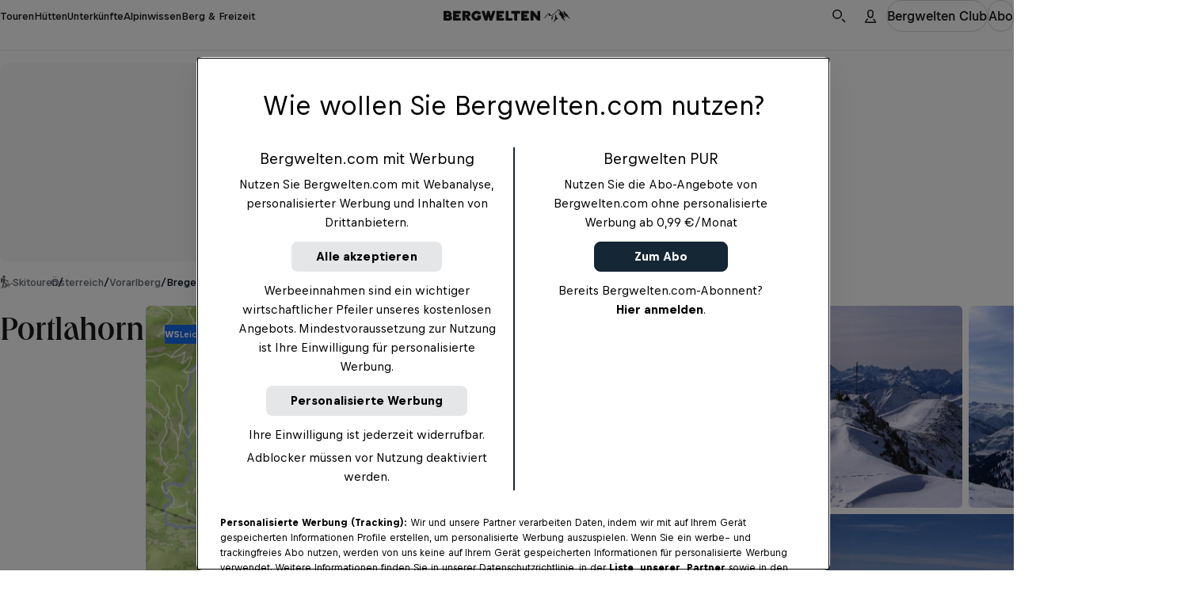

--- FILE ---
content_type: text/html
request_url: https://www.bergwelten.com/t/s/40134
body_size: 122004
content:
<!doctype html> <html lang="de" data-brand="bw" data-stencil-build="c4xokg3w" class="hydrated"><head><meta charset="utf-8"><meta http-equiv="delegate-ch" content="sec-ch-width https://files.bergwelten.com; sec-ch-dpr https://files.bergwelten.com ; sec-ch-viewport-width https://files.bergwelten.com"><meta name="viewport" content="width=device-width, initial-scale=1, maximum-scale=5"><meta name="reference_id" content="40134"><meta name="robots" content="index, follow"><script type="application/ld+json">{"@context":"https://schema.org","@type":"SportsActivityLocation","name":"Portlahorn","description":"Anspruch: mäßig ✔︎ Aufstieg: 1000 m ✔︎ Größtes Outdoorportal im Alpenraum!","image":[{"@type":"ImageObject","url":"https://files.bergwelten.com/t_image/c_fill,f_auto,q_auto:low,w_756,h_700/tour/images/portlahorn-mark-buzinkay.jpg","name":"Der Gipfel des Portlahorn und der breite Grat zum Portlakopf","author":"Mark Buzinkay","alternateName":"Der Gipfel des Portlahorn und der breite Grat zum Portlakopf"},{"@type":"ImageObject","url":"https://files.bergwelten.com/t_image/c_fill,f_auto,q_auto:low,w_756,h_700/tour/images/damuels-mark-buzinkay.jpg","name":"Blick vom Portlahorn über Damüls Richtung Faschina","author":"Mark Buzinkay","alternateName":"Blick vom Portlahorn über Damüls Richtung Faschina"},{"@type":"ImageObject","url":"https://files.bergwelten.com/t_image/c_fill,f_auto,q_auto:low,w_756,h_700/tour/images/ragazer-blanken-mark-buzinkay.jpg","name":"Blick vom Ragazer Blanken gegen Westen / Sünser Spitze","author":"Mark Buzinkay","alternateName":"Blick vom Ragazer Blanken gegen Westen / Sünser Spitze"}],"url":"https://www.bergwelten.com/t/s/40134","geo":{"@type":"GeoCoordinates","latitude":47.2789233,"longitude":9.8538136},"containsPlace":[],"hasMap":"https://files.bergwelten.com/t_image/f_auto/map/images/40134_449x350.png","amenityFeature":[{"@type":"LocationFeatureSpecification","name":"elevation_ascent","value":"1.000 hm","unitText":"hm"},{"@type":"LocationFeatureSpecification","name":"elevation_descent","value":"1.500 hm","unitText":"hm"},{"@type":"LocationFeatureSpecification","name":"duration","value":"5:00 h","unitText":"HH:MM"},{"@type":"LocationFeatureSpecification","name":"distance","value":"17 km","unitText":"km"}]}</script><script type="application/ld+json">{"@context":"https://schema.org","@type":"BreadcrumbList","itemListElement":[{"@type":"ListItem","position":1,"item":{"@id":"https://www.bergwelten.com/s?q=Skitouren&f.sem_aggregate_type=sem_aggregate_type%3Atour&f.sem_record_type=sem_record_type%3ASkitouren","name":"Skitouren"}},{"@type":"ListItem","position":2,"item":{"@id":"https://www.bergwelten.com/s?q=%C3%96sterreich&f.sem_aggregate_type=sem_aggregate_type%3Atour","name":"Österreich"}},{"@type":"ListItem","position":3,"item":{"@id":"https://www.bergwelten.com/s?q=Vorarlberg&f.sem_aggregate_type=sem_aggregate_type%3Atour","name":"Vorarlberg"}},{"@type":"ListItem","position":4,"item":{"@id":"https://www.bergwelten.com/s?q=Bregenzerwaldgebirge&f.sem_aggregate_type=sem_aggregate_type%3Atour","name":"Bregenzerwaldgebirge"}}]}</script><!-- favicons --><link rel="icon" type="image/svg+xml" href="/_astro/favicon.ByogLskG.svg"><link rel="icon" type="image/png" href="/_astro/favicon-96x96.mgwnUF63.png" sizes="96x96"><link rel="apple-touch-icon" sizes="180x180" href="/_astro/apple-touch-icon.D1A7cLtf.png"><link rel="shortcut icon" href="/favicon.ico" type="image/vnd.microsoft.icon"><link rel="manifest" href="/manifest.json"><meta name="apple-mobile-web-app-title" content="Bergwelten"><meta name="application-name" content="Bergwelten"><meta name="theme-color" content="#ffffff"><link rel="preload" href="/fonts/Queens_W-Medium.woff2" as="font" type="font/woff2" crossorigin="anonymous"><link rel="preload" href="https://rbds-static.redbull.com/@cosmos/foundation/latest/fonts/v5.002/BullText-Bold.woff2" as="font" type="font/woff2" crossorigin="anonymous"><link rel="preload" href="https://rbds-static.redbull.com/@cosmos/foundation/latest/fonts/v5.002/BullVAR.woff2" as="font" type="font/woff2" crossorigin="anonymous"><meta name="tracking-disabled" content="false"><meta name="git_sha" content="4e3e7138464b54fdba7a70a26099a980d9952d30"><title>Skitouren: Portlahorn - 5:00 h - 17 km - Bergwelten</title><meta name="stageEnvironment" content="production"><script type="text/javascript" src="//data-6add5bd962.bergwelten.com/iomm/latest/bootstrap/stub.js"></script><script>(function(){const config = {"publishingDate":"2025-01-30T18:20:46.000Z","author":"Bergwelten","template":"tour","title":"Portlahorn","location":"oesterreich_vorarlberg"};

  window.dataLayer = window.dataLayer || [];

  const { title, publishingDate, template, author, location, subAssetType } = config;

  // Copied over from es-toolkit
  const htmlEscapes = {
    '&': '&amp;',
    '<': '&lt;',
    '>': '&gt;',
    '"': '&quot;',
    "'": '&#39;',
  };

  function escape(str) {
    if (!str) {
      return str;
    }
    return str.replace(/[&<>"']/g, (match) => htmlEscapes[match]);
  }

  function isNonEmptyString(str) {
    return str && str.length > 0;
  }

  window.dataLayer.push({
    event: 'init-meta',
    brand: 'servus',
    environment: 'on-site',
    language: 'de',
    locale: 'at',
    propertyName: 'bergwelten',
    siteType: 'website',
    platform: 'web',
    onPageTitle: escape(title),
    publishingDate: publishingDate ? new Date(publishingDate).toISOString().split('T')[0] : 'unspecified',
    template: isNonEmptyString(template) ? template : 'unspecified',
    author: isNonEmptyString(author) ? author : 'unspecified',
    location: isNonEmptyString(location) ? location : 'unspecified',
    subAssetType: isNonEmptyString(subAssetType) ? subAssetType : 'unspecified',
  });

  // (Global) Google Tag Manager
  (function (w, d, s, l, i) {
    w[l] = w[l] || [];
    w[l].push({ 'gtm.start': new Date().getTime(), event: 'gtm.js' });
    var f = d.getElementsByTagName(s)[0],
      j = d.createElement(s),
      dl = l != 'dataLayer' ? '&l=' + l : '';
    j.async = true;
    j.src = 'https://rm.bergwelten.com/gtm.js?id=' + i + dl;
    f.parentNode.insertBefore(j, f);
  })(window, document, 'script', 'dataLayer', 'GTM-5XHDS9');
  // (Global) End Google Tag Manager

  // (Local) Google Tag Manager
  (function (w, d, s, l, i) {
    w[l] = w[l] || [];
    w[l].push({ 'gtm.start': new Date().getTime(), event: 'gtm.js' });
    var f = d.getElementsByTagName(s)[0],
      j = d.createElement(s),
      dl = l != 'dataLayer' ? '&l=' + l : '';
    j.async = true;
    j.src = 'https://rm.bergwelten.com/gtm.js?id=' + i + dl;
    f.parentNode.insertBefore(j, f);
  })(window, document, 'script', 'dataLayer', 'GTM-5R2KPT');
  // (Local) End Google Tag Manager
})();</script><script type="module" src="/_astro/GTMHead.astro_astro_type_script_index_0_lang.Cdluwc5Q.js"></script><meta property="og:url" content="https://www.bergwelten.com/t/s/40134"> <meta property="og:image" content="https://www.bergwelten.com/files/tour/images/portlahorn-mark-buzinkay.jpg"> <meta property="og:title" content="Skitouren: Portlahorn - 5:00 h - 17 km - Bergwelten"> <meta property="og:description" content="Anspruch: mäßig ✔︎ Aufstieg: 1000 m ✔︎ Größtes Outdoorportal im Alpenraum!"> <meta property="og:image:secure_url" content="https://www.bergwelten.com/files/tour/images/portlahorn-mark-buzinkay.jpg"> <meta name="robots" content="index, follow"> <meta name="description" content="Anspruch: mäßig ✔︎ Aufstieg: 1000 m ✔︎ Größtes Outdoorportal im Alpenraum!"> <meta name="twitter:card" content="summary_large_image"> <meta name="twitter:site" content="@bergwelten"> <meta name="twitter:title" content="Skitouren: Portlahorn - 5:00 h - 17 km - Bergwelten"> <meta name="twitter:description" content="Anspruch: mäßig ✔︎ Aufstieg: 1000 m ✔︎ Größtes Outdoorportal im Alpenraum!"> <meta name="twitter:image" content="https://www.bergwelten.com/files/tour/images/portlahorn-mark-buzinkay.jpg"> <link rel="canonical" href="https://www.bergwelten.com/t/s/40134"><script type="module">function l(){let t=document.createElement("div");t.style.cssText="overflow:scroll; visibility:hidden; position:absolute;",document.body.appendChild(t);let e=t.offsetWidth-t.clientWidth;return t.remove(),e}const o=l();document.documentElement.style.setProperty("--scrollbar-width",`${o}px`);</script><script type="module" src="/_astro/BaseLayout.astro_astro_type_script_index_1_lang.BokchXLy.js"></script><link rel="stylesheet" href="/_astro/style.Ba-DeTW2.css">
<link rel="stylesheet" href="/_astro/style.D4FMdkGU.css"><style sty-id="sc-cosmos-title">@charset "UTF-8";/*!@:host*/.sc-cosmos-title-h{display:block}/*!@:host([clamp])*/[clamp].sc-cosmos-title-h{min-width:0}/*!@:host*/.sc-cosmos-title-h{--cosmos-title-font-family-default:var(--cosmos-font-family-title, Bull, Helvetica, sans-serif)}@supports (font-variation-settings: normal){/*!@:host*/.sc-cosmos-title-h{--cosmos-title-font-family-default:var(
      --cosmos-font-family-title-variable,
      Bull VF, Helvetica, sans-serif
    )}}/*!@:host(:lang(ja))*/.sc-cosmos-title-h:lang(ja){--cosmos-title-font-family-default:var(--cosmos-font-family-japanese-title, Noto Sans JP, Helvetica, sans-serif)}/*!@:host(:lang(ar))*/.sc-cosmos-title-h:lang(ar){--cosmos-title-font-family-default:var(--cosmos-font-family-arabic-title, Noto Kufi Arabic, Helvetica, sans-serif)}/*!@:host(:lang(ko))*/.sc-cosmos-title-h:lang(ko){--cosmos-title-font-family-default:var(--cosmos-font-family-korean-title, Noto Sans KR, Helvetica, sans-serif)}/*!@:host(:lang(he))*/.sc-cosmos-title-h:lang(he){--cosmos-title-font-family-default:var(--cosmos-font-family-hebrew-title, Noto Sans Hebrew, Helvetica, sans-serif)}/*!@:host(:lang(ka))*/.sc-cosmos-title-h:lang(ka){--cosmos-title-font-family-default:var(--cosmos-font-family-georgian-title, Noto Sans Georgian, Helvetica, sans-serif)}/*!@:host(:lang(hi))*/.sc-cosmos-title-h:lang(hi){--cosmos-title-font-family-default:var(--cosmos-font-family-hindi-title, Noto Sans, Helvetica, sans-serif)}/*!@:host(:lang(th))*/.sc-cosmos-title-h:lang(th){--cosmos-title-font-family-default:var(--cosmos-font-family-thai-title, Noto Sans Thai, Helvetica, sans-serif)}/*!@:host(:lang(zh))*/.sc-cosmos-title-h:lang(zh){--cosmos-title-font-family-default:var(
    --cosmos-font-family-chinese-simplified-title,
    Microsoft YaHei, ヒラギノ角ゴ Pro W3, Hiragino Kaku Gothic Pro, Hiragino Kaku Gothic ProN W3, Osaka, メイリオ, Meiryo, ＭＳ Ｐゴシック, MS PGothic, Arial Unicode MS, Tahoma, Helvetica, sans-serif
  )}/*!@:host(:lang(zh-Hant))*/.sc-cosmos-title-h:lang(zh-Hant){--cosmos-title-font-family-default:var(
    --cosmos-font-family-chinese-tranditional-title,
    Microsoft JhengHei, Geneva CY, ヒラギノ角ゴ Pro W3, Hiragino Kaku Gothic Pro, Hiragino Kaku Gothic ProN W3, Osaka, メイリオ, Meiryo, ＭＳ Ｐゴシック, MS PGothic, Arial Unicode MS, Tahoma, Helvetica, sans-serif
  )}/*!@.cosmos-title*/.cosmos-title.sc-cosmos-title{--cosmos-font-weight-default-title-variable-bold:"opsz" 86, "wght" 700;--cosmos-font-weight-default-title-variable-heavy:"opsz" 86, "wght" 800;-moz-osx-font-smoothing:grayscale;-webkit-font-smoothing:antialiased;color:var(--cosmos-title-color, #000F1E);font-family:var(--cosmos-title-font-family, var(--cosmos-title-font-family-default, var(--cosmos-font-family-title)));font-style:var(--cosmos-title-font-style, inherit);font-variation-settings:var(--cosmos-title-font-variation-settings, var(--cosmos-font-weight-default-title-variable-bold));font-weight:var(--cosmos-title-font-weight, 700);letter-spacing:var(--cosmos-title-letter-spacing, inherit);line-height:var(--cosmos-title-line-height, inherit);margin:0;text-transform:var(--cosmos-title-text-transform, var(--cosmos-title-transform, inherit))}/*!@.cosmos-title--single-line-clamp*/.cosmos-title--single-line-clamp.sc-cosmos-title{overflow:hidden;text-overflow:ellipsis;white-space:nowrap}/*!@.cosmos-title--multi-line-clamp*/.cosmos-title--multi-line-clamp.sc-cosmos-title{-webkit-box-orient:vertical;display:-webkit-box;-webkit-line-clamp:var(--cosmos-title-clamp-length);overflow:hidden;}/*!@.cosmos-title--size-xx-small*/.cosmos-title--size-xx-small.sc-cosmos-title{line-height:calc(var(--cosmos-title-line-height-multiplier, 1) * var(--cosmos-title-line-height, 1.411765));margin-bottom:0.470588em;padding-top:0.705882em;font-size:var(--cosmos-title-font-size, calc(17rem / var(--cosmos-base-font-size, 16)))}@media (min-width: 380px){/*!@.cosmos-title--size-xx-small*/.cosmos-title--size-xx-small.sc-cosmos-title{font-size:calc(var(--cosmos-title-font-size-multiplier, 1) * var(--cosmos-title-font-size, calc( 17rem / var(--cosmos-base-font-size, 16) + 0 * ((100vw - 380px) / 820) )))}}@media (min-width: 1200px){/*!@.cosmos-title--size-xx-small*/.cosmos-title--size-xx-small.sc-cosmos-title{font-size:calc(var(--cosmos-title-font-size-multiplier, 1) * var(--cosmos-title-font-size, calc(17rem / var(--cosmos-base-font-size, 16))))}}/*!@.cosmos-title--size-x-small*/.cosmos-title--size-x-small.sc-cosmos-title{line-height:calc(var(--cosmos-title-line-height-multiplier, 1) * var(--cosmos-title-line-height, 1.5));margin-bottom:0.4em;padding-top:0.6em;font-size:var(--cosmos-title-font-size, calc(18rem / var(--cosmos-base-font-size, 16)))}@media (min-width: 380px){/*!@.cosmos-title--size-x-small*/.cosmos-title--size-x-small.sc-cosmos-title{font-size:calc(var(--cosmos-title-font-size-multiplier, 1) * var(--cosmos-title-font-size, calc( 18rem / var(--cosmos-base-font-size, 16) + 2 * ((100vw - 380px) / 820) )))}}@media (min-width: 1200px){/*!@.cosmos-title--size-x-small*/.cosmos-title--size-x-small.sc-cosmos-title{font-size:calc(var(--cosmos-title-font-size-multiplier, 1) * var(--cosmos-title-font-size, calc(20rem / var(--cosmos-base-font-size, 16))))}}/*!@.cosmos-title--size-small*/.cosmos-title--size-small.sc-cosmos-title{line-height:calc(var(--cosmos-title-line-height-multiplier, 1) * var(--cosmos-title-line-height, 1.333333));margin-bottom:0.5em;padding-top:1.083333em;font-size:var(--cosmos-title-font-size, calc(22rem / var(--cosmos-base-font-size, 16)))}@media (min-width: 380px){/*!@.cosmos-title--size-small*/.cosmos-title--size-small.sc-cosmos-title{font-size:calc(var(--cosmos-title-font-size-multiplier, 1) * var(--cosmos-title-font-size, calc( 22rem / var(--cosmos-base-font-size, 16) + 2 * ((100vw - 380px) / 820) )))}}@media (min-width: 1200px){/*!@.cosmos-title--size-small*/.cosmos-title--size-small.sc-cosmos-title{font-size:calc(var(--cosmos-title-font-size-multiplier, 1) * var(--cosmos-title-font-size, calc(24rem / var(--cosmos-base-font-size, 16))))}}/*!@.cosmos-title--size-medium*/.cosmos-title--size-medium.sc-cosmos-title{line-height:calc(var(--cosmos-title-line-height-multiplier, 1) * var(--cosmos-title-line-height, 1.137931));margin-bottom:0.413793em;padding-top:1.103448em;font-size:var(--cosmos-title-font-size, calc(26rem / var(--cosmos-base-font-size, 16)))}@media (min-width: 380px){/*!@.cosmos-title--size-medium*/.cosmos-title--size-medium.sc-cosmos-title{font-size:calc(var(--cosmos-title-font-size-multiplier, 1) * var(--cosmos-title-font-size, calc( 26rem / var(--cosmos-base-font-size, 16) + 3 * ((100vw - 380px) / 820) )))}}@media (min-width: 1200px){/*!@.cosmos-title--size-medium*/.cosmos-title--size-medium.sc-cosmos-title{font-size:calc(var(--cosmos-title-font-size-multiplier, 1) * var(--cosmos-title-font-size, calc(29rem / var(--cosmos-base-font-size, 16))))}}/*!@.cosmos-title--size-large*/.cosmos-title--size-large.sc-cosmos-title{line-height:calc(var(--cosmos-title-line-height-multiplier, 1) * var(--cosmos-title-line-height, 1.097561));margin-bottom:0.439024em;padding-top:0.829268em;font-size:var(--cosmos-title-font-size, calc(31rem / var(--cosmos-base-font-size, 16)))}@media (min-width: 380px){/*!@.cosmos-title--size-large*/.cosmos-title--size-large.sc-cosmos-title{font-size:calc(var(--cosmos-title-font-size-multiplier, 1) * var(--cosmos-title-font-size, calc( 31rem / var(--cosmos-base-font-size, 16) + 10 * ((100vw - 380px) / 820) )))}}@media (min-width: 1200px){/*!@.cosmos-title--size-large*/.cosmos-title--size-large.sc-cosmos-title{font-size:calc(var(--cosmos-title-font-size-multiplier, 1) * var(--cosmos-title-font-size, calc(41rem / var(--cosmos-base-font-size, 16))))}}/*!@.cosmos-title--size-x-large*/.cosmos-title--size-x-large.sc-cosmos-title{line-height:calc(var(--cosmos-title-line-height-multiplier, 1) * var(--cosmos-title-line-height, 1.066667));margin-bottom:0.333333em;padding-top:0.666667em;font-size:var(--cosmos-title-font-size, calc(37rem / var(--cosmos-base-font-size, 16)))}@media (min-width: 380px){/*!@.cosmos-title--size-x-large*/.cosmos-title--size-x-large.sc-cosmos-title{font-size:calc(var(--cosmos-title-font-size-multiplier, 1) * var(--cosmos-title-font-size, calc( 37rem / var(--cosmos-base-font-size, 16) + 23 * ((100vw - 380px) / 820) )))}}@media (min-width: 1200px){/*!@.cosmos-title--size-x-large*/.cosmos-title--size-x-large.sc-cosmos-title{font-size:calc(var(--cosmos-title-font-size-multiplier, 1) * var(--cosmos-title-font-size, calc(60rem / var(--cosmos-base-font-size, 16))))}}/*!@.cosmos-title--size-xx-large*/.cosmos-title--size-xx-large.sc-cosmos-title{line-height:calc(var(--cosmos-title-line-height-multiplier, 1) * var(--cosmos-title-line-height, 1));margin-bottom:0.255814em;padding-top:0.55814em;font-size:var(--cosmos-title-font-size, calc(45rem / var(--cosmos-base-font-size, 16)))}@media (min-width: 380px){/*!@.cosmos-title--size-xx-large*/.cosmos-title--size-xx-large.sc-cosmos-title{font-size:calc(var(--cosmos-title-font-size-multiplier, 1) * var(--cosmos-title-font-size, calc( 45rem / var(--cosmos-base-font-size, 16) + 41 * ((100vw - 380px) / 820) )))}}@media (min-width: 1200px){/*!@.cosmos-title--size-xx-large*/.cosmos-title--size-xx-large.sc-cosmos-title{font-size:calc(var(--cosmos-title-font-size-multiplier, 1) * var(--cosmos-title-font-size, calc(86rem / var(--cosmos-base-font-size, 16))))}}@media screen and (min-width: 0){/*!@.cosmos-title--size-xx-small\@small*/.cosmos-title--size-xx-small\@small.sc-cosmos-title{line-height:calc(var(--cosmos-title-line-height-multiplier, 1) * var(--cosmos-title-line-height, 1.411765));margin-bottom:0.470588em;padding-top:0.705882em;font-size:var(--cosmos-title-font-size, calc(17rem / var(--cosmos-base-font-size, 16)))}}@media screen and (min-width: 0) and (min-width: 380px){/*!@.cosmos-title--size-xx-small\@small*/.cosmos-title--size-xx-small\@small.sc-cosmos-title{font-size:calc(var(--cosmos-title-font-size-multiplier, 1) * var(--cosmos-title-font-size, calc( 17rem / var(--cosmos-base-font-size, 16) + 0 * ((100vw - 380px) / 820) )))}}@media screen and (min-width: 0) and (min-width: 1200px){/*!@.cosmos-title--size-xx-small\@small*/.cosmos-title--size-xx-small\@small.sc-cosmos-title{font-size:calc(var(--cosmos-title-font-size-multiplier, 1) * var(--cosmos-title-font-size, calc(17rem / var(--cosmos-base-font-size, 16))))}}@media screen and (min-width: 0){/*!@.cosmos-title--size-x-small\@small*/.cosmos-title--size-x-small\@small.sc-cosmos-title{line-height:calc(var(--cosmos-title-line-height-multiplier, 1) * var(--cosmos-title-line-height, 1.5));margin-bottom:0.4em;padding-top:0.6em;font-size:var(--cosmos-title-font-size, calc(18rem / var(--cosmos-base-font-size, 16)))}}@media screen and (min-width: 0) and (min-width: 380px){/*!@.cosmos-title--size-x-small\@small*/.cosmos-title--size-x-small\@small.sc-cosmos-title{font-size:calc(var(--cosmos-title-font-size-multiplier, 1) * var(--cosmos-title-font-size, calc( 18rem / var(--cosmos-base-font-size, 16) + 2 * ((100vw - 380px) / 820) )))}}@media screen and (min-width: 0) and (min-width: 1200px){/*!@.cosmos-title--size-x-small\@small*/.cosmos-title--size-x-small\@small.sc-cosmos-title{font-size:calc(var(--cosmos-title-font-size-multiplier, 1) * var(--cosmos-title-font-size, calc(20rem / var(--cosmos-base-font-size, 16))))}}@media screen and (min-width: 0){/*!@.cosmos-title--size-small\@small*/.cosmos-title--size-small\@small.sc-cosmos-title{line-height:calc(var(--cosmos-title-line-height-multiplier, 1) * var(--cosmos-title-line-height, 1.333333));margin-bottom:0.5em;padding-top:1.083333em;font-size:var(--cosmos-title-font-size, calc(22rem / var(--cosmos-base-font-size, 16)))}}@media screen and (min-width: 0) and (min-width: 380px){/*!@.cosmos-title--size-small\@small*/.cosmos-title--size-small\@small.sc-cosmos-title{font-size:calc(var(--cosmos-title-font-size-multiplier, 1) * var(--cosmos-title-font-size, calc( 22rem / var(--cosmos-base-font-size, 16) + 2 * ((100vw - 380px) / 820) )))}}@media screen and (min-width: 0) and (min-width: 1200px){/*!@.cosmos-title--size-small\@small*/.cosmos-title--size-small\@small.sc-cosmos-title{font-size:calc(var(--cosmos-title-font-size-multiplier, 1) * var(--cosmos-title-font-size, calc(24rem / var(--cosmos-base-font-size, 16))))}}@media screen and (min-width: 0){/*!@.cosmos-title--size-medium\@small*/.cosmos-title--size-medium\@small.sc-cosmos-title{line-height:calc(var(--cosmos-title-line-height-multiplier, 1) * var(--cosmos-title-line-height, 1.137931));margin-bottom:0.413793em;padding-top:1.103448em;font-size:var(--cosmos-title-font-size, calc(26rem / var(--cosmos-base-font-size, 16)))}}@media screen and (min-width: 0) and (min-width: 380px){/*!@.cosmos-title--size-medium\@small*/.cosmos-title--size-medium\@small.sc-cosmos-title{font-size:calc(var(--cosmos-title-font-size-multiplier, 1) * var(--cosmos-title-font-size, calc( 26rem / var(--cosmos-base-font-size, 16) + 3 * ((100vw - 380px) / 820) )))}}@media screen and (min-width: 0) and (min-width: 1200px){/*!@.cosmos-title--size-medium\@small*/.cosmos-title--size-medium\@small.sc-cosmos-title{font-size:calc(var(--cosmos-title-font-size-multiplier, 1) * var(--cosmos-title-font-size, calc(29rem / var(--cosmos-base-font-size, 16))))}}@media screen and (min-width: 0){/*!@.cosmos-title--size-large\@small*/.cosmos-title--size-large\@small.sc-cosmos-title{line-height:calc(var(--cosmos-title-line-height-multiplier, 1) * var(--cosmos-title-line-height, 1.097561));margin-bottom:0.439024em;padding-top:0.829268em;font-size:var(--cosmos-title-font-size, calc(31rem / var(--cosmos-base-font-size, 16)))}}@media screen and (min-width: 0) and (min-width: 380px){/*!@.cosmos-title--size-large\@small*/.cosmos-title--size-large\@small.sc-cosmos-title{font-size:calc(var(--cosmos-title-font-size-multiplier, 1) * var(--cosmos-title-font-size, calc( 31rem / var(--cosmos-base-font-size, 16) + 10 * ((100vw - 380px) / 820) )))}}@media screen and (min-width: 0) and (min-width: 1200px){/*!@.cosmos-title--size-large\@small*/.cosmos-title--size-large\@small.sc-cosmos-title{font-size:calc(var(--cosmos-title-font-size-multiplier, 1) * var(--cosmos-title-font-size, calc(41rem / var(--cosmos-base-font-size, 16))))}}@media screen and (min-width: 0){/*!@.cosmos-title--size-x-large\@small*/.cosmos-title--size-x-large\@small.sc-cosmos-title{line-height:calc(var(--cosmos-title-line-height-multiplier, 1) * var(--cosmos-title-line-height, 1.066667));margin-bottom:0.333333em;padding-top:0.666667em;font-size:var(--cosmos-title-font-size, calc(37rem / var(--cosmos-base-font-size, 16)))}}@media screen and (min-width: 0) and (min-width: 380px){/*!@.cosmos-title--size-x-large\@small*/.cosmos-title--size-x-large\@small.sc-cosmos-title{font-size:calc(var(--cosmos-title-font-size-multiplier, 1) * var(--cosmos-title-font-size, calc( 37rem / var(--cosmos-base-font-size, 16) + 23 * ((100vw - 380px) / 820) )))}}@media screen and (min-width: 0) and (min-width: 1200px){/*!@.cosmos-title--size-x-large\@small*/.cosmos-title--size-x-large\@small.sc-cosmos-title{font-size:calc(var(--cosmos-title-font-size-multiplier, 1) * var(--cosmos-title-font-size, calc(60rem / var(--cosmos-base-font-size, 16))))}}@media screen and (min-width: 0){/*!@.cosmos-title--size-xx-large\@small*/.cosmos-title--size-xx-large\@small.sc-cosmos-title{line-height:calc(var(--cosmos-title-line-height-multiplier, 1) * var(--cosmos-title-line-height, 1));margin-bottom:0.255814em;padding-top:0.55814em;font-size:var(--cosmos-title-font-size, calc(45rem / var(--cosmos-base-font-size, 16)))}}@media screen and (min-width: 0) and (min-width: 380px){/*!@.cosmos-title--size-xx-large\@small*/.cosmos-title--size-xx-large\@small.sc-cosmos-title{font-size:calc(var(--cosmos-title-font-size-multiplier, 1) * var(--cosmos-title-font-size, calc( 45rem / var(--cosmos-base-font-size, 16) + 41 * ((100vw - 380px) / 820) )))}}@media screen and (min-width: 0) and (min-width: 1200px){/*!@.cosmos-title--size-xx-large\@small*/.cosmos-title--size-xx-large\@small.sc-cosmos-title{font-size:calc(var(--cosmos-title-font-size-multiplier, 1) * var(--cosmos-title-font-size, calc(86rem / var(--cosmos-base-font-size, 16))))}}@media screen and (min-width: 650px){/*!@.cosmos-title--size-xx-small\@medium*/.cosmos-title--size-xx-small\@medium.sc-cosmos-title{line-height:calc(var(--cosmos-title-line-height-multiplier, 1) * var(--cosmos-title-line-height, 1.411765));margin-bottom:0.470588em;padding-top:0.705882em;font-size:var(--cosmos-title-font-size, calc(17rem / var(--cosmos-base-font-size, 16)))}}@media screen and (min-width: 650px) and (min-width: 380px){/*!@.cosmos-title--size-xx-small\@medium*/.cosmos-title--size-xx-small\@medium.sc-cosmos-title{font-size:calc(var(--cosmos-title-font-size-multiplier, 1) * var(--cosmos-title-font-size, calc( 17rem / var(--cosmos-base-font-size, 16) + 0 * ((100vw - 380px) / 820) )))}}@media screen and (min-width: 650px) and (min-width: 1200px){/*!@.cosmos-title--size-xx-small\@medium*/.cosmos-title--size-xx-small\@medium.sc-cosmos-title{font-size:calc(var(--cosmos-title-font-size-multiplier, 1) * var(--cosmos-title-font-size, calc(17rem / var(--cosmos-base-font-size, 16))))}}@media screen and (min-width: 650px){/*!@.cosmos-title--size-x-small\@medium*/.cosmos-title--size-x-small\@medium.sc-cosmos-title{line-height:calc(var(--cosmos-title-line-height-multiplier, 1) * var(--cosmos-title-line-height, 1.5));margin-bottom:0.4em;padding-top:0.6em;font-size:var(--cosmos-title-font-size, calc(18rem / var(--cosmos-base-font-size, 16)))}}@media screen and (min-width: 650px) and (min-width: 380px){/*!@.cosmos-title--size-x-small\@medium*/.cosmos-title--size-x-small\@medium.sc-cosmos-title{font-size:calc(var(--cosmos-title-font-size-multiplier, 1) * var(--cosmos-title-font-size, calc( 18rem / var(--cosmos-base-font-size, 16) + 2 * ((100vw - 380px) / 820) )))}}@media screen and (min-width: 650px) and (min-width: 1200px){/*!@.cosmos-title--size-x-small\@medium*/.cosmos-title--size-x-small\@medium.sc-cosmos-title{font-size:calc(var(--cosmos-title-font-size-multiplier, 1) * var(--cosmos-title-font-size, calc(20rem / var(--cosmos-base-font-size, 16))))}}@media screen and (min-width: 650px){/*!@.cosmos-title--size-small\@medium*/.cosmos-title--size-small\@medium.sc-cosmos-title{line-height:calc(var(--cosmos-title-line-height-multiplier, 1) * var(--cosmos-title-line-height, 1.333333));margin-bottom:0.5em;padding-top:1.083333em;font-size:var(--cosmos-title-font-size, calc(22rem / var(--cosmos-base-font-size, 16)))}}@media screen and (min-width: 650px) and (min-width: 380px){/*!@.cosmos-title--size-small\@medium*/.cosmos-title--size-small\@medium.sc-cosmos-title{font-size:calc(var(--cosmos-title-font-size-multiplier, 1) * var(--cosmos-title-font-size, calc( 22rem / var(--cosmos-base-font-size, 16) + 2 * ((100vw - 380px) / 820) )))}}@media screen and (min-width: 650px) and (min-width: 1200px){/*!@.cosmos-title--size-small\@medium*/.cosmos-title--size-small\@medium.sc-cosmos-title{font-size:calc(var(--cosmos-title-font-size-multiplier, 1) * var(--cosmos-title-font-size, calc(24rem / var(--cosmos-base-font-size, 16))))}}@media screen and (min-width: 650px){/*!@.cosmos-title--size-medium\@medium*/.cosmos-title--size-medium\@medium.sc-cosmos-title{line-height:calc(var(--cosmos-title-line-height-multiplier, 1) * var(--cosmos-title-line-height, 1.137931));margin-bottom:0.413793em;padding-top:1.103448em;font-size:var(--cosmos-title-font-size, calc(26rem / var(--cosmos-base-font-size, 16)))}}@media screen and (min-width: 650px) and (min-width: 380px){/*!@.cosmos-title--size-medium\@medium*/.cosmos-title--size-medium\@medium.sc-cosmos-title{font-size:calc(var(--cosmos-title-font-size-multiplier, 1) * var(--cosmos-title-font-size, calc( 26rem / var(--cosmos-base-font-size, 16) + 3 * ((100vw - 380px) / 820) )))}}@media screen and (min-width: 650px) and (min-width: 1200px){/*!@.cosmos-title--size-medium\@medium*/.cosmos-title--size-medium\@medium.sc-cosmos-title{font-size:calc(var(--cosmos-title-font-size-multiplier, 1) * var(--cosmos-title-font-size, calc(29rem / var(--cosmos-base-font-size, 16))))}}@media screen and (min-width: 650px){/*!@.cosmos-title--size-large\@medium*/.cosmos-title--size-large\@medium.sc-cosmos-title{line-height:calc(var(--cosmos-title-line-height-multiplier, 1) * var(--cosmos-title-line-height, 1.097561));margin-bottom:0.439024em;padding-top:0.829268em;font-size:var(--cosmos-title-font-size, calc(31rem / var(--cosmos-base-font-size, 16)))}}@media screen and (min-width: 650px) and (min-width: 380px){/*!@.cosmos-title--size-large\@medium*/.cosmos-title--size-large\@medium.sc-cosmos-title{font-size:calc(var(--cosmos-title-font-size-multiplier, 1) * var(--cosmos-title-font-size, calc( 31rem / var(--cosmos-base-font-size, 16) + 10 * ((100vw - 380px) / 820) )))}}@media screen and (min-width: 650px) and (min-width: 1200px){/*!@.cosmos-title--size-large\@medium*/.cosmos-title--size-large\@medium.sc-cosmos-title{font-size:calc(var(--cosmos-title-font-size-multiplier, 1) * var(--cosmos-title-font-size, calc(41rem / var(--cosmos-base-font-size, 16))))}}@media screen and (min-width: 650px){/*!@.cosmos-title--size-x-large\@medium*/.cosmos-title--size-x-large\@medium.sc-cosmos-title{line-height:calc(var(--cosmos-title-line-height-multiplier, 1) * var(--cosmos-title-line-height, 1.066667));margin-bottom:0.333333em;padding-top:0.666667em;font-size:var(--cosmos-title-font-size, calc(37rem / var(--cosmos-base-font-size, 16)))}}@media screen and (min-width: 650px) and (min-width: 380px){/*!@.cosmos-title--size-x-large\@medium*/.cosmos-title--size-x-large\@medium.sc-cosmos-title{font-size:calc(var(--cosmos-title-font-size-multiplier, 1) * var(--cosmos-title-font-size, calc( 37rem / var(--cosmos-base-font-size, 16) + 23 * ((100vw - 380px) / 820) )))}}@media screen and (min-width: 650px) and (min-width: 1200px){/*!@.cosmos-title--size-x-large\@medium*/.cosmos-title--size-x-large\@medium.sc-cosmos-title{font-size:calc(var(--cosmos-title-font-size-multiplier, 1) * var(--cosmos-title-font-size, calc(60rem / var(--cosmos-base-font-size, 16))))}}@media screen and (min-width: 650px){/*!@.cosmos-title--size-xx-large\@medium*/.cosmos-title--size-xx-large\@medium.sc-cosmos-title{line-height:calc(var(--cosmos-title-line-height-multiplier, 1) * var(--cosmos-title-line-height, 1));margin-bottom:0.255814em;padding-top:0.55814em;font-size:var(--cosmos-title-font-size, calc(45rem / var(--cosmos-base-font-size, 16)))}}@media screen and (min-width: 650px) and (min-width: 380px){/*!@.cosmos-title--size-xx-large\@medium*/.cosmos-title--size-xx-large\@medium.sc-cosmos-title{font-size:calc(var(--cosmos-title-font-size-multiplier, 1) * var(--cosmos-title-font-size, calc( 45rem / var(--cosmos-base-font-size, 16) + 41 * ((100vw - 380px) / 820) )))}}@media screen and (min-width: 650px) and (min-width: 1200px){/*!@.cosmos-title--size-xx-large\@medium*/.cosmos-title--size-xx-large\@medium.sc-cosmos-title{font-size:calc(var(--cosmos-title-font-size-multiplier, 1) * var(--cosmos-title-font-size, calc(86rem / var(--cosmos-base-font-size, 16))))}}@media screen and (min-width: 1000px){/*!@.cosmos-title--size-xx-small\@large*/.cosmos-title--size-xx-small\@large.sc-cosmos-title{line-height:calc(var(--cosmos-title-line-height-multiplier, 1) * var(--cosmos-title-line-height, 1.411765));margin-bottom:0.470588em;padding-top:0.705882em;font-size:var(--cosmos-title-font-size, calc(17rem / var(--cosmos-base-font-size, 16)))}}@media screen and (min-width: 1000px) and (min-width: 380px){/*!@.cosmos-title--size-xx-small\@large*/.cosmos-title--size-xx-small\@large.sc-cosmos-title{font-size:calc(var(--cosmos-title-font-size-multiplier, 1) * var(--cosmos-title-font-size, calc( 17rem / var(--cosmos-base-font-size, 16) + 0 * ((100vw - 380px) / 820) )))}}@media screen and (min-width: 1000px) and (min-width: 1200px){/*!@.cosmos-title--size-xx-small\@large*/.cosmos-title--size-xx-small\@large.sc-cosmos-title{font-size:calc(var(--cosmos-title-font-size-multiplier, 1) * var(--cosmos-title-font-size, calc(17rem / var(--cosmos-base-font-size, 16))))}}@media screen and (min-width: 1000px){/*!@.cosmos-title--size-x-small\@large*/.cosmos-title--size-x-small\@large.sc-cosmos-title{line-height:calc(var(--cosmos-title-line-height-multiplier, 1) * var(--cosmos-title-line-height, 1.5));margin-bottom:0.4em;padding-top:0.6em;font-size:var(--cosmos-title-font-size, calc(18rem / var(--cosmos-base-font-size, 16)))}}@media screen and (min-width: 1000px) and (min-width: 380px){/*!@.cosmos-title--size-x-small\@large*/.cosmos-title--size-x-small\@large.sc-cosmos-title{font-size:calc(var(--cosmos-title-font-size-multiplier, 1) * var(--cosmos-title-font-size, calc( 18rem / var(--cosmos-base-font-size, 16) + 2 * ((100vw - 380px) / 820) )))}}@media screen and (min-width: 1000px) and (min-width: 1200px){/*!@.cosmos-title--size-x-small\@large*/.cosmos-title--size-x-small\@large.sc-cosmos-title{font-size:calc(var(--cosmos-title-font-size-multiplier, 1) * var(--cosmos-title-font-size, calc(20rem / var(--cosmos-base-font-size, 16))))}}@media screen and (min-width: 1000px){/*!@.cosmos-title--size-small\@large*/.cosmos-title--size-small\@large.sc-cosmos-title{line-height:calc(var(--cosmos-title-line-height-multiplier, 1) * var(--cosmos-title-line-height, 1.333333));margin-bottom:0.5em;padding-top:1.083333em;font-size:var(--cosmos-title-font-size, calc(22rem / var(--cosmos-base-font-size, 16)))}}@media screen and (min-width: 1000px) and (min-width: 380px){/*!@.cosmos-title--size-small\@large*/.cosmos-title--size-small\@large.sc-cosmos-title{font-size:calc(var(--cosmos-title-font-size-multiplier, 1) * var(--cosmos-title-font-size, calc( 22rem / var(--cosmos-base-font-size, 16) + 2 * ((100vw - 380px) / 820) )))}}@media screen and (min-width: 1000px) and (min-width: 1200px){/*!@.cosmos-title--size-small\@large*/.cosmos-title--size-small\@large.sc-cosmos-title{font-size:calc(var(--cosmos-title-font-size-multiplier, 1) * var(--cosmos-title-font-size, calc(24rem / var(--cosmos-base-font-size, 16))))}}@media screen and (min-width: 1000px){/*!@.cosmos-title--size-medium\@large*/.cosmos-title--size-medium\@large.sc-cosmos-title{line-height:calc(var(--cosmos-title-line-height-multiplier, 1) * var(--cosmos-title-line-height, 1.137931));margin-bottom:0.413793em;padding-top:1.103448em;font-size:var(--cosmos-title-font-size, calc(26rem / var(--cosmos-base-font-size, 16)))}}@media screen and (min-width: 1000px) and (min-width: 380px){/*!@.cosmos-title--size-medium\@large*/.cosmos-title--size-medium\@large.sc-cosmos-title{font-size:calc(var(--cosmos-title-font-size-multiplier, 1) * var(--cosmos-title-font-size, calc( 26rem / var(--cosmos-base-font-size, 16) + 3 * ((100vw - 380px) / 820) )))}}@media screen and (min-width: 1000px) and (min-width: 1200px){/*!@.cosmos-title--size-medium\@large*/.cosmos-title--size-medium\@large.sc-cosmos-title{font-size:calc(var(--cosmos-title-font-size-multiplier, 1) * var(--cosmos-title-font-size, calc(29rem / var(--cosmos-base-font-size, 16))))}}@media screen and (min-width: 1000px){/*!@.cosmos-title--size-large\@large*/.cosmos-title--size-large\@large.sc-cosmos-title{line-height:calc(var(--cosmos-title-line-height-multiplier, 1) * var(--cosmos-title-line-height, 1.097561));margin-bottom:0.439024em;padding-top:0.829268em;font-size:var(--cosmos-title-font-size, calc(31rem / var(--cosmos-base-font-size, 16)))}}@media screen and (min-width: 1000px) and (min-width: 380px){/*!@.cosmos-title--size-large\@large*/.cosmos-title--size-large\@large.sc-cosmos-title{font-size:calc(var(--cosmos-title-font-size-multiplier, 1) * var(--cosmos-title-font-size, calc( 31rem / var(--cosmos-base-font-size, 16) + 10 * ((100vw - 380px) / 820) )))}}@media screen and (min-width: 1000px) and (min-width: 1200px){/*!@.cosmos-title--size-large\@large*/.cosmos-title--size-large\@large.sc-cosmos-title{font-size:calc(var(--cosmos-title-font-size-multiplier, 1) * var(--cosmos-title-font-size, calc(41rem / var(--cosmos-base-font-size, 16))))}}@media screen and (min-width: 1000px){/*!@.cosmos-title--size-x-large\@large*/.cosmos-title--size-x-large\@large.sc-cosmos-title{line-height:calc(var(--cosmos-title-line-height-multiplier, 1) * var(--cosmos-title-line-height, 1.066667));margin-bottom:0.333333em;padding-top:0.666667em;font-size:var(--cosmos-title-font-size, calc(37rem / var(--cosmos-base-font-size, 16)))}}@media screen and (min-width: 1000px) and (min-width: 380px){/*!@.cosmos-title--size-x-large\@large*/.cosmos-title--size-x-large\@large.sc-cosmos-title{font-size:calc(var(--cosmos-title-font-size-multiplier, 1) * var(--cosmos-title-font-size, calc( 37rem / var(--cosmos-base-font-size, 16) + 23 * ((100vw - 380px) / 820) )))}}@media screen and (min-width: 1000px) and (min-width: 1200px){/*!@.cosmos-title--size-x-large\@large*/.cosmos-title--size-x-large\@large.sc-cosmos-title{font-size:calc(var(--cosmos-title-font-size-multiplier, 1) * var(--cosmos-title-font-size, calc(60rem / var(--cosmos-base-font-size, 16))))}}@media screen and (min-width: 1000px){/*!@.cosmos-title--size-xx-large\@large*/.cosmos-title--size-xx-large\@large.sc-cosmos-title{line-height:calc(var(--cosmos-title-line-height-multiplier, 1) * var(--cosmos-title-line-height, 1));margin-bottom:0.255814em;padding-top:0.55814em;font-size:var(--cosmos-title-font-size, calc(45rem / var(--cosmos-base-font-size, 16)))}}@media screen and (min-width: 1000px) and (min-width: 380px){/*!@.cosmos-title--size-xx-large\@large*/.cosmos-title--size-xx-large\@large.sc-cosmos-title{font-size:calc(var(--cosmos-title-font-size-multiplier, 1) * var(--cosmos-title-font-size, calc( 45rem / var(--cosmos-base-font-size, 16) + 41 * ((100vw - 380px) / 820) )))}}@media screen and (min-width: 1000px) and (min-width: 1200px){/*!@.cosmos-title--size-xx-large\@large*/.cosmos-title--size-xx-large\@large.sc-cosmos-title{font-size:calc(var(--cosmos-title-font-size-multiplier, 1) * var(--cosmos-title-font-size, calc(86rem / var(--cosmos-base-font-size, 16))))}}@media screen and (min-width: 1200px){/*!@.cosmos-title--size-xx-small\@x-large*/.cosmos-title--size-xx-small\@x-large.sc-cosmos-title{line-height:calc(var(--cosmos-title-line-height-multiplier, 1) * var(--cosmos-title-line-height, 1.411765));margin-bottom:0.470588em;padding-top:0.705882em;font-size:var(--cosmos-title-font-size, calc(17rem / var(--cosmos-base-font-size, 16)))}}@media screen and (min-width: 1200px) and (min-width: 380px){/*!@.cosmos-title--size-xx-small\@x-large*/.cosmos-title--size-xx-small\@x-large.sc-cosmos-title{font-size:calc(var(--cosmos-title-font-size-multiplier, 1) * var(--cosmos-title-font-size, calc( 17rem / var(--cosmos-base-font-size, 16) + 0 * ((100vw - 380px) / 820) )))}}@media screen and (min-width: 1200px) and (min-width: 1200px){/*!@.cosmos-title--size-xx-small\@x-large*/.cosmos-title--size-xx-small\@x-large.sc-cosmos-title{font-size:calc(var(--cosmos-title-font-size-multiplier, 1) * var(--cosmos-title-font-size, calc(17rem / var(--cosmos-base-font-size, 16))))}}@media screen and (min-width: 1200px){/*!@.cosmos-title--size-x-small\@x-large*/.cosmos-title--size-x-small\@x-large.sc-cosmos-title{line-height:calc(var(--cosmos-title-line-height-multiplier, 1) * var(--cosmos-title-line-height, 1.5));margin-bottom:0.4em;padding-top:0.6em;font-size:var(--cosmos-title-font-size, calc(18rem / var(--cosmos-base-font-size, 16)))}}@media screen and (min-width: 1200px) and (min-width: 380px){/*!@.cosmos-title--size-x-small\@x-large*/.cosmos-title--size-x-small\@x-large.sc-cosmos-title{font-size:calc(var(--cosmos-title-font-size-multiplier, 1) * var(--cosmos-title-font-size, calc( 18rem / var(--cosmos-base-font-size, 16) + 2 * ((100vw - 380px) / 820) )))}}@media screen and (min-width: 1200px) and (min-width: 1200px){/*!@.cosmos-title--size-x-small\@x-large*/.cosmos-title--size-x-small\@x-large.sc-cosmos-title{font-size:calc(var(--cosmos-title-font-size-multiplier, 1) * var(--cosmos-title-font-size, calc(20rem / var(--cosmos-base-font-size, 16))))}}@media screen and (min-width: 1200px){/*!@.cosmos-title--size-small\@x-large*/.cosmos-title--size-small\@x-large.sc-cosmos-title{line-height:calc(var(--cosmos-title-line-height-multiplier, 1) * var(--cosmos-title-line-height, 1.333333));margin-bottom:0.5em;padding-top:1.083333em;font-size:var(--cosmos-title-font-size, calc(22rem / var(--cosmos-base-font-size, 16)))}}@media screen and (min-width: 1200px) and (min-width: 380px){/*!@.cosmos-title--size-small\@x-large*/.cosmos-title--size-small\@x-large.sc-cosmos-title{font-size:calc(var(--cosmos-title-font-size-multiplier, 1) * var(--cosmos-title-font-size, calc( 22rem / var(--cosmos-base-font-size, 16) + 2 * ((100vw - 380px) / 820) )))}}@media screen and (min-width: 1200px) and (min-width: 1200px){/*!@.cosmos-title--size-small\@x-large*/.cosmos-title--size-small\@x-large.sc-cosmos-title{font-size:calc(var(--cosmos-title-font-size-multiplier, 1) * var(--cosmos-title-font-size, calc(24rem / var(--cosmos-base-font-size, 16))))}}@media screen and (min-width: 1200px){/*!@.cosmos-title--size-medium\@x-large*/.cosmos-title--size-medium\@x-large.sc-cosmos-title{line-height:calc(var(--cosmos-title-line-height-multiplier, 1) * var(--cosmos-title-line-height, 1.137931));margin-bottom:0.413793em;padding-top:1.103448em;font-size:var(--cosmos-title-font-size, calc(26rem / var(--cosmos-base-font-size, 16)))}}@media screen and (min-width: 1200px) and (min-width: 380px){/*!@.cosmos-title--size-medium\@x-large*/.cosmos-title--size-medium\@x-large.sc-cosmos-title{font-size:calc(var(--cosmos-title-font-size-multiplier, 1) * var(--cosmos-title-font-size, calc( 26rem / var(--cosmos-base-font-size, 16) + 3 * ((100vw - 380px) / 820) )))}}@media screen and (min-width: 1200px) and (min-width: 1200px){/*!@.cosmos-title--size-medium\@x-large*/.cosmos-title--size-medium\@x-large.sc-cosmos-title{font-size:calc(var(--cosmos-title-font-size-multiplier, 1) * var(--cosmos-title-font-size, calc(29rem / var(--cosmos-base-font-size, 16))))}}@media screen and (min-width: 1200px){/*!@.cosmos-title--size-large\@x-large*/.cosmos-title--size-large\@x-large.sc-cosmos-title{line-height:calc(var(--cosmos-title-line-height-multiplier, 1) * var(--cosmos-title-line-height, 1.097561));margin-bottom:0.439024em;padding-top:0.829268em;font-size:var(--cosmos-title-font-size, calc(31rem / var(--cosmos-base-font-size, 16)))}}@media screen and (min-width: 1200px) and (min-width: 380px){/*!@.cosmos-title--size-large\@x-large*/.cosmos-title--size-large\@x-large.sc-cosmos-title{font-size:calc(var(--cosmos-title-font-size-multiplier, 1) * var(--cosmos-title-font-size, calc( 31rem / var(--cosmos-base-font-size, 16) + 10 * ((100vw - 380px) / 820) )))}}@media screen and (min-width: 1200px) and (min-width: 1200px){/*!@.cosmos-title--size-large\@x-large*/.cosmos-title--size-large\@x-large.sc-cosmos-title{font-size:calc(var(--cosmos-title-font-size-multiplier, 1) * var(--cosmos-title-font-size, calc(41rem / var(--cosmos-base-font-size, 16))))}}@media screen and (min-width: 1200px){/*!@.cosmos-title--size-x-large\@x-large*/.cosmos-title--size-x-large\@x-large.sc-cosmos-title{line-height:calc(var(--cosmos-title-line-height-multiplier, 1) * var(--cosmos-title-line-height, 1.066667));margin-bottom:0.333333em;padding-top:0.666667em;font-size:var(--cosmos-title-font-size, calc(37rem / var(--cosmos-base-font-size, 16)))}}@media screen and (min-width: 1200px) and (min-width: 380px){/*!@.cosmos-title--size-x-large\@x-large*/.cosmos-title--size-x-large\@x-large.sc-cosmos-title{font-size:calc(var(--cosmos-title-font-size-multiplier, 1) * var(--cosmos-title-font-size, calc( 37rem / var(--cosmos-base-font-size, 16) + 23 * ((100vw - 380px) / 820) )))}}@media screen and (min-width: 1200px) and (min-width: 1200px){/*!@.cosmos-title--size-x-large\@x-large*/.cosmos-title--size-x-large\@x-large.sc-cosmos-title{font-size:calc(var(--cosmos-title-font-size-multiplier, 1) * var(--cosmos-title-font-size, calc(60rem / var(--cosmos-base-font-size, 16))))}}@media screen and (min-width: 1200px){/*!@.cosmos-title--size-xx-large\@x-large*/.cosmos-title--size-xx-large\@x-large.sc-cosmos-title{line-height:calc(var(--cosmos-title-line-height-multiplier, 1) * var(--cosmos-title-line-height, 1));margin-bottom:0.255814em;padding-top:0.55814em;font-size:var(--cosmos-title-font-size, calc(45rem / var(--cosmos-base-font-size, 16)))}}@media screen and (min-width: 1200px) and (min-width: 380px){/*!@.cosmos-title--size-xx-large\@x-large*/.cosmos-title--size-xx-large\@x-large.sc-cosmos-title{font-size:calc(var(--cosmos-title-font-size-multiplier, 1) * var(--cosmos-title-font-size, calc( 45rem / var(--cosmos-base-font-size, 16) + 41 * ((100vw - 380px) / 820) )))}}@media screen and (min-width: 1200px) and (min-width: 1200px){/*!@.cosmos-title--size-xx-large\@x-large*/.cosmos-title--size-xx-large\@x-large.sc-cosmos-title{font-size:calc(var(--cosmos-title-font-size-multiplier, 1) * var(--cosmos-title-font-size, calc(86rem / var(--cosmos-base-font-size, 16))))}}@media screen and (min-width: 1350px){/*!@.cosmos-title--size-xx-small\@xx-large*/.cosmos-title--size-xx-small\@xx-large.sc-cosmos-title{line-height:calc(var(--cosmos-title-line-height-multiplier, 1) * var(--cosmos-title-line-height, 1.411765));margin-bottom:0.470588em;padding-top:0.705882em;font-size:var(--cosmos-title-font-size, calc(17rem / var(--cosmos-base-font-size, 16)))}}@media screen and (min-width: 1350px) and (min-width: 380px){/*!@.cosmos-title--size-xx-small\@xx-large*/.cosmos-title--size-xx-small\@xx-large.sc-cosmos-title{font-size:calc(var(--cosmos-title-font-size-multiplier, 1) * var(--cosmos-title-font-size, calc( 17rem / var(--cosmos-base-font-size, 16) + 0 * ((100vw - 380px) / 820) )))}}@media screen and (min-width: 1350px) and (min-width: 1200px){/*!@.cosmos-title--size-xx-small\@xx-large*/.cosmos-title--size-xx-small\@xx-large.sc-cosmos-title{font-size:calc(var(--cosmos-title-font-size-multiplier, 1) * var(--cosmos-title-font-size, calc(17rem / var(--cosmos-base-font-size, 16))))}}@media screen and (min-width: 1350px){/*!@.cosmos-title--size-x-small\@xx-large*/.cosmos-title--size-x-small\@xx-large.sc-cosmos-title{line-height:calc(var(--cosmos-title-line-height-multiplier, 1) * var(--cosmos-title-line-height, 1.5));margin-bottom:0.4em;padding-top:0.6em;font-size:var(--cosmos-title-font-size, calc(18rem / var(--cosmos-base-font-size, 16)))}}@media screen and (min-width: 1350px) and (min-width: 380px){/*!@.cosmos-title--size-x-small\@xx-large*/.cosmos-title--size-x-small\@xx-large.sc-cosmos-title{font-size:calc(var(--cosmos-title-font-size-multiplier, 1) * var(--cosmos-title-font-size, calc( 18rem / var(--cosmos-base-font-size, 16) + 2 * ((100vw - 380px) / 820) )))}}@media screen and (min-width: 1350px) and (min-width: 1200px){/*!@.cosmos-title--size-x-small\@xx-large*/.cosmos-title--size-x-small\@xx-large.sc-cosmos-title{font-size:calc(var(--cosmos-title-font-size-multiplier, 1) * var(--cosmos-title-font-size, calc(20rem / var(--cosmos-base-font-size, 16))))}}@media screen and (min-width: 1350px){/*!@.cosmos-title--size-small\@xx-large*/.cosmos-title--size-small\@xx-large.sc-cosmos-title{line-height:calc(var(--cosmos-title-line-height-multiplier, 1) * var(--cosmos-title-line-height, 1.333333));margin-bottom:0.5em;padding-top:1.083333em;font-size:var(--cosmos-title-font-size, calc(22rem / var(--cosmos-base-font-size, 16)))}}@media screen and (min-width: 1350px) and (min-width: 380px){/*!@.cosmos-title--size-small\@xx-large*/.cosmos-title--size-small\@xx-large.sc-cosmos-title{font-size:calc(var(--cosmos-title-font-size-multiplier, 1) * var(--cosmos-title-font-size, calc( 22rem / var(--cosmos-base-font-size, 16) + 2 * ((100vw - 380px) / 820) )))}}@media screen and (min-width: 1350px) and (min-width: 1200px){/*!@.cosmos-title--size-small\@xx-large*/.cosmos-title--size-small\@xx-large.sc-cosmos-title{font-size:calc(var(--cosmos-title-font-size-multiplier, 1) * var(--cosmos-title-font-size, calc(24rem / var(--cosmos-base-font-size, 16))))}}@media screen and (min-width: 1350px){/*!@.cosmos-title--size-medium\@xx-large*/.cosmos-title--size-medium\@xx-large.sc-cosmos-title{line-height:calc(var(--cosmos-title-line-height-multiplier, 1) * var(--cosmos-title-line-height, 1.137931));margin-bottom:0.413793em;padding-top:1.103448em;font-size:var(--cosmos-title-font-size, calc(26rem / var(--cosmos-base-font-size, 16)))}}@media screen and (min-width: 1350px) and (min-width: 380px){/*!@.cosmos-title--size-medium\@xx-large*/.cosmos-title--size-medium\@xx-large.sc-cosmos-title{font-size:calc(var(--cosmos-title-font-size-multiplier, 1) * var(--cosmos-title-font-size, calc( 26rem / var(--cosmos-base-font-size, 16) + 3 * ((100vw - 380px) / 820) )))}}@media screen and (min-width: 1350px) and (min-width: 1200px){/*!@.cosmos-title--size-medium\@xx-large*/.cosmos-title--size-medium\@xx-large.sc-cosmos-title{font-size:calc(var(--cosmos-title-font-size-multiplier, 1) * var(--cosmos-title-font-size, calc(29rem / var(--cosmos-base-font-size, 16))))}}@media screen and (min-width: 1350px){/*!@.cosmos-title--size-large\@xx-large*/.cosmos-title--size-large\@xx-large.sc-cosmos-title{line-height:calc(var(--cosmos-title-line-height-multiplier, 1) * var(--cosmos-title-line-height, 1.097561));margin-bottom:0.439024em;padding-top:0.829268em;font-size:var(--cosmos-title-font-size, calc(31rem / var(--cosmos-base-font-size, 16)))}}@media screen and (min-width: 1350px) and (min-width: 380px){/*!@.cosmos-title--size-large\@xx-large*/.cosmos-title--size-large\@xx-large.sc-cosmos-title{font-size:calc(var(--cosmos-title-font-size-multiplier, 1) * var(--cosmos-title-font-size, calc( 31rem / var(--cosmos-base-font-size, 16) + 10 * ((100vw - 380px) / 820) )))}}@media screen and (min-width: 1350px) and (min-width: 1200px){/*!@.cosmos-title--size-large\@xx-large*/.cosmos-title--size-large\@xx-large.sc-cosmos-title{font-size:calc(var(--cosmos-title-font-size-multiplier, 1) * var(--cosmos-title-font-size, calc(41rem / var(--cosmos-base-font-size, 16))))}}@media screen and (min-width: 1350px){/*!@.cosmos-title--size-x-large\@xx-large*/.cosmos-title--size-x-large\@xx-large.sc-cosmos-title{line-height:calc(var(--cosmos-title-line-height-multiplier, 1) * var(--cosmos-title-line-height, 1.066667));margin-bottom:0.333333em;padding-top:0.666667em;font-size:var(--cosmos-title-font-size, calc(37rem / var(--cosmos-base-font-size, 16)))}}@media screen and (min-width: 1350px) and (min-width: 380px){/*!@.cosmos-title--size-x-large\@xx-large*/.cosmos-title--size-x-large\@xx-large.sc-cosmos-title{font-size:calc(var(--cosmos-title-font-size-multiplier, 1) * var(--cosmos-title-font-size, calc( 37rem / var(--cosmos-base-font-size, 16) + 23 * ((100vw - 380px) / 820) )))}}@media screen and (min-width: 1350px) and (min-width: 1200px){/*!@.cosmos-title--size-x-large\@xx-large*/.cosmos-title--size-x-large\@xx-large.sc-cosmos-title{font-size:calc(var(--cosmos-title-font-size-multiplier, 1) * var(--cosmos-title-font-size, calc(60rem / var(--cosmos-base-font-size, 16))))}}@media screen and (min-width: 1350px){/*!@.cosmos-title--size-xx-large\@xx-large*/.cosmos-title--size-xx-large\@xx-large.sc-cosmos-title{line-height:calc(var(--cosmos-title-line-height-multiplier, 1) * var(--cosmos-title-line-height, 1));margin-bottom:0.255814em;padding-top:0.55814em;font-size:var(--cosmos-title-font-size, calc(45rem / var(--cosmos-base-font-size, 16)))}}@media screen and (min-width: 1350px) and (min-width: 380px){/*!@.cosmos-title--size-xx-large\@xx-large*/.cosmos-title--size-xx-large\@xx-large.sc-cosmos-title{font-size:calc(var(--cosmos-title-font-size-multiplier, 1) * var(--cosmos-title-font-size, calc( 45rem / var(--cosmos-base-font-size, 16) + 41 * ((100vw - 380px) / 820) )))}}@media screen and (min-width: 1350px) and (min-width: 1200px){/*!@.cosmos-title--size-xx-large\@xx-large*/.cosmos-title--size-xx-large\@xx-large.sc-cosmos-title{font-size:calc(var(--cosmos-title-font-size-multiplier, 1) * var(--cosmos-title-font-size, calc(86rem / var(--cosmos-base-font-size, 16))))}}/*!@.cosmos-title--spacing-none*/.cosmos-title--spacing-none.sc-cosmos-title{margin-bottom:0;padding-top:0}/*!@.cosmos-title--spacing-long-form-bottom*/.cosmos-title--spacing-long-form-bottom.sc-cosmos-title{padding-top:0}/*!@.cosmos-title--spacing-long-form-top*/.cosmos-title--spacing-long-form-top.sc-cosmos-title{margin-bottom:0}/*!@.cosmos-title--appearance-light*/.cosmos-title--appearance-light.sc-cosmos-title{color:var(--cosmos-title-color, #FFFFFF)}/*!@.cosmos-title--weight-heavy*/.cosmos-title--weight-heavy.sc-cosmos-title{font-variation-settings:var(--cosmos-title-font-variation-settings, var(--cosmos-font-weight-default-title-variable-heavy));font-weight:var(--cosmos-title-font-weight, 800)}/*!@.cosmos-title--kind-subtle*/.cosmos-title--kind-subtle.sc-cosmos-title{color:var(--cosmos-title-color, rgba(0, 15, 30, 0.6))}/*!@.cosmos-title--kind-subtle.cosmos-title--appearance-light*/.cosmos-title--kind-subtle.cosmos-title--appearance-light.sc-cosmos-title{color:var(--cosmos-title-color, rgba(255, 255, 255, 0.6))}</style><style sty-id="sc-cosmos-button">/*!@:host*/.sc-cosmos-button-h{display:inline-block;line-height:0;max-width:100%}/*!@:host([width=content])*/[width=content].sc-cosmos-button-h{width:auto}/*!@:host([width=full])*/[width=full].sc-cosmos-button-h{width:100%}@media screen and (min-width: 0){/*!@:host([width~="content@small"])*/[width~="content@small"].sc-cosmos-button-h{width:auto}}@media screen and (min-width: 0){/*!@:host([width~="full@small"])*/[width~="full@small"].sc-cosmos-button-h{width:100%}}@media screen and (min-width: 650px){/*!@:host([width~="content@medium"])*/[width~="content@medium"].sc-cosmos-button-h{width:auto}}@media screen and (min-width: 650px){/*!@:host([width~="full@medium"])*/[width~="full@medium"].sc-cosmos-button-h{width:100%}}@media screen and (min-width: 1000px){/*!@:host([width~="content@large"])*/[width~="content@large"].sc-cosmos-button-h{width:auto}}@media screen and (min-width: 1000px){/*!@:host([width~="full@large"])*/[width~="full@large"].sc-cosmos-button-h{width:100%}}@media screen and (min-width: 1200px){/*!@:host([width~="content@x-large"])*/[width~="content@x-large"].sc-cosmos-button-h{width:auto}}@media screen and (min-width: 1200px){/*!@:host([width~="full@x-large"])*/[width~="full@x-large"].sc-cosmos-button-h{width:100%}}@media screen and (min-width: 1350px){/*!@:host([width~="content@xx-large"])*/[width~="content@xx-large"].sc-cosmos-button-h{width:auto}}@media screen and (min-width: 1350px){/*!@:host([width~="full@xx-large"])*/[width~="full@xx-large"].sc-cosmos-button-h{width:100%}}/*!@.cosmos-button*/.cosmos-button.sc-cosmos-button{--cosmos-icon-color:currentColor;--focus-offset:var(--cosmos-button-border-width, 1px);align-items:center;-webkit-appearance:none;appearance:none;border-color:var(--cosmos-button-border-color, transparent);border-radius:var(--cosmos-button-border-radius, 6px);border-style:solid;border-width:var(--cosmos-button-border-width, 1px);box-sizing:border-box;cursor:pointer;display:flex;height:var(--cosmos-button-height);justify-content:center;max-width:100%;outline:none;padding-block:0;position:relative;text-decoration:none;white-space:nowrap}/*!@.cosmos-button:focus, .cosmos-button:focus:not(:focus-visible)*/.cosmos-button.sc-cosmos-button:focus, .cosmos-button.sc-cosmos-button:focus:not(:focus-visible){outline:none}/*!@.cosmos-button:focus:not(:focus-visible)::before*/.cosmos-button.sc-cosmos-button:focus:not(:focus-visible)::before{content:none}/*!@.cosmos-button:focus::before*/.cosmos-button.sc-cosmos-button:focus::before{border-radius:calc(var(--focus-radius, 6px) * 1.5);bottom:calc((4px + var(--focus-offset, 0px)) * -1);box-shadow:inset 0 0 0 2px #1B6AEE, 0 0 0 2px #FFFFFF;left:calc((4px + var(--focus-offset, 0px)) * -1);position:absolute;right:calc((4px + var(--focus-offset, 0px)) * -1);top:calc((4px + var(--focus-offset, 0px)) * -1);content:""}/*!@.cosmos-button.cosmos-button--hovered:not(.cosmos-button--busy):not(.cosmos-button--disabled), .cosmos-button:hover:not(.cosmos-button--busy):not(.cosmos-button--disabled)*/.cosmos-button.cosmos-button--hovered.sc-cosmos-button:not(.cosmos-button--busy):not(.cosmos-button--disabled), .cosmos-button.sc-cosmos-button:hover:not(.cosmos-button--busy):not(.cosmos-button--disabled){background:var(--cosmos-button-background-hover);border-color:var(--cosmos-button-border-color-hover, transparent)}/*!@.cosmos-button--busy:not(.cosmos-button--has-icon) .cosmos-button__spinner*/.cosmos-button--busy.sc-cosmos-button:not(.cosmos-button--has-icon) .cosmos-button__spinner.sc-cosmos-button{left:50%;position:absolute;top:50%;transform:translate(-50%, -50%)}/*!@.cosmos-button--busy:not(.cosmos-button--has-icon) .cosmos-button__label*/.cosmos-button--busy.sc-cosmos-button:not(.cosmos-button--has-icon) .cosmos-button__label.sc-cosmos-button{visibility:hidden}/*!@.cosmos-button--busy.cosmos-button--has-icon ::slotted([slot=icon])*/.cosmos-button--busy.cosmos-button--has-icon .sc-cosmos-button-s > [slot=icon]{display:none}/*!@.cosmos-button__label*/.cosmos-button__label.sc-cosmos-button{align-self:baseline;overflow:hidden;text-overflow:ellipsis;white-space:nowrap;--cosmos-text-color:currentColor;--cosmos-text-font-family:var(--cosmos-button-font-family);--cosmos-text-font-size:var(--cosmos-button-font-size);--cosmos-text-font-style:var(--cosmos-button-font-style);--cosmos-text-font-weight:var(--cosmos-button-font-weight);--cosmos-text-letter-spacing:var(--cosmos-button-letter-spacing);--cosmos-text-line-height:var(--cosmos-button-line-height);--cosmos-text-text-transform:var(--cosmos-button-text-transform)}/*!@:not(.cosmos-button--kind-link).cosmos-button--size-small .cosmos-button__label*/.sc-cosmos-button:not(.cosmos-button--kind-link).cosmos-button--size-small .cosmos-button__label.sc-cosmos-button{--cosmos-text-line-height:var(--cosmos-button-line-height, calc(36rem / var(--cosmos-base-font-size, 16)));margin-block-start:calc(var(--cosmos-button-border-width, 1px) * -1)}/*!@.cosmos-button--kind-link.cosmos-button--shape-circle.cosmos-button--size-small .cosmos-button__label, .cosmos-button--kind-link.cosmos-button--shape-square.cosmos-button--size-small .cosmos-button__label*/.cosmos-button--kind-link.cosmos-button--shape-circle.cosmos-button--size-small.sc-cosmos-button .cosmos-button__label.sc-cosmos-button, .cosmos-button--kind-link.cosmos-button--shape-square.cosmos-button--size-small.sc-cosmos-button .cosmos-button__label.sc-cosmos-button{--cosmos-text-line-height:var(--cosmos-button-line-height, calc(36rem / var(--cosmos-base-font-size, 16)))}/*!@:not(.cosmos-button--kind-link).cosmos-button--size-medium .cosmos-button__label*/.sc-cosmos-button:not(.cosmos-button--kind-link).cosmos-button--size-medium .cosmos-button__label.sc-cosmos-button{--cosmos-text-line-height:var(--cosmos-button-line-height, calc(40rem / var(--cosmos-base-font-size, 16)));margin-block-start:calc(var(--cosmos-button-border-width, 1px) * -1)}/*!@.cosmos-button--kind-link.cosmos-button--shape-circle.cosmos-button--size-medium .cosmos-button__label, .cosmos-button--kind-link.cosmos-button--shape-square.cosmos-button--size-medium .cosmos-button__label*/.cosmos-button--kind-link.cosmos-button--shape-circle.cosmos-button--size-medium.sc-cosmos-button .cosmos-button__label.sc-cosmos-button, .cosmos-button--kind-link.cosmos-button--shape-square.cosmos-button--size-medium.sc-cosmos-button .cosmos-button__label.sc-cosmos-button{--cosmos-text-line-height:var(--cosmos-button-line-height, calc(40rem / var(--cosmos-base-font-size, 16)))}/*!@:not(.cosmos-button--kind-link).cosmos-button--size-large .cosmos-button__label*/.sc-cosmos-button:not(.cosmos-button--kind-link).cosmos-button--size-large .cosmos-button__label.sc-cosmos-button{--cosmos-text-line-height:var(--cosmos-button-line-height, calc(48rem / var(--cosmos-base-font-size, 16)));margin-block-start:calc(var(--cosmos-button-border-width, 1px) * -1)}/*!@.cosmos-button--kind-link.cosmos-button--shape-circle.cosmos-button--size-large .cosmos-button__label, .cosmos-button--kind-link.cosmos-button--shape-square.cosmos-button--size-large .cosmos-button__label*/.cosmos-button--kind-link.cosmos-button--shape-circle.cosmos-button--size-large.sc-cosmos-button .cosmos-button__label.sc-cosmos-button, .cosmos-button--kind-link.cosmos-button--shape-square.cosmos-button--size-large.sc-cosmos-button .cosmos-button__label.sc-cosmos-button{--cosmos-text-line-height:var(--cosmos-button-line-height, calc(48rem / var(--cosmos-base-font-size, 16)))}/*!@.cosmos-button__spinner*/.cosmos-button__spinner.sc-cosmos-button{--cosmos-spinner-color:currentColor;height:calc(18rem / var(--cosmos-base-font-size, 16));width:calc(18rem / var(--cosmos-base-font-size, 16))}/*!@.cosmos-button ::slotted([slot=icon]), .cosmos-button__spinner*/.cosmos-button .sc-cosmos-button-s > [slot=icon], .cosmos-button__spinner.sc-cosmos-button{flex-shrink:0}/*!@.cosmos-button--icon-after*/.cosmos-button--icon-after.sc-cosmos-button{flex-direction:row-reverse}/*!@.cosmos-button--width-content*/.cosmos-button--width-content.sc-cosmos-button{width:auto}/*!@.cosmos-button--width-full*/.cosmos-button--width-full.sc-cosmos-button{width:100%}@media screen and (min-width: 0){/*!@.cosmos-button--width-content\@small*/.cosmos-button--width-content\@small.sc-cosmos-button{width:auto}}@media screen and (min-width: 0){/*!@.cosmos-button--width-full\@small*/.cosmos-button--width-full\@small.sc-cosmos-button{width:100%}}@media screen and (min-width: 650px){/*!@.cosmos-button--width-content\@medium*/.cosmos-button--width-content\@medium.sc-cosmos-button{width:auto}}@media screen and (min-width: 650px){/*!@.cosmos-button--width-full\@medium*/.cosmos-button--width-full\@medium.sc-cosmos-button{width:100%}}@media screen and (min-width: 1000px){/*!@.cosmos-button--width-content\@large*/.cosmos-button--width-content\@large.sc-cosmos-button{width:auto}}@media screen and (min-width: 1000px){/*!@.cosmos-button--width-full\@large*/.cosmos-button--width-full\@large.sc-cosmos-button{width:100%}}@media screen and (min-width: 1200px){/*!@.cosmos-button--width-content\@x-large*/.cosmos-button--width-content\@x-large.sc-cosmos-button{width:auto}}@media screen and (min-width: 1200px){/*!@.cosmos-button--width-full\@x-large*/.cosmos-button--width-full\@x-large.sc-cosmos-button{width:100%}}@media screen and (min-width: 1350px){/*!@.cosmos-button--width-content\@xx-large*/.cosmos-button--width-content\@xx-large.sc-cosmos-button{width:auto}}@media screen and (min-width: 1350px){/*!@.cosmos-button--width-full\@xx-large*/.cosmos-button--width-full\@xx-large.sc-cosmos-button{width:100%}}/*!@.cosmos-button--size-small*/.cosmos-button--size-small.sc-cosmos-button{--cosmos-icon-size:var(--cosmos-button-icon-size, calc(16rem / var(--cosmos-base-font-size, 16)));--cosmos-button-height:calc(36rem / var(--cosmos-base-font-size, 16));gap:calc(4rem / var(--cosmos-base-font-size, 16));padding-inline:calc(16rem / var(--cosmos-base-font-size, 16))}/*!@.cosmos-button--size-medium*/.cosmos-button--size-medium.sc-cosmos-button{--cosmos-button-height:calc(40rem / var(--cosmos-base-font-size, 16));padding-inline:calc(20rem / var(--cosmos-base-font-size, 16))}/*!@.cosmos-button--size-large*/.cosmos-button--size-large.sc-cosmos-button{--cosmos-button-height:calc(48rem / var(--cosmos-base-font-size, 16));padding-inline:calc(32rem / var(--cosmos-base-font-size, 16))}/*!@.cosmos-button--size-medium, .cosmos-button--size-large*/.cosmos-button--size-medium.sc-cosmos-button, .cosmos-button--size-large.sc-cosmos-button{--cosmos-icon-size:var(--cosmos-button-icon-size, calc(18rem / var(--cosmos-base-font-size, 16)));gap:calc(6rem / var(--cosmos-base-font-size, 16))}/*!@.cosmos-button--shape-pill:not(.cosmos-button--kind-link)*/.cosmos-button--shape-pill.sc-cosmos-button:not(.cosmos-button--kind-link){--focus-radius:var(--cosmos-button-border-radius, 9999px);border-radius:var(--cosmos-button-border-radius, 9999px)}/*!@.cosmos-button--shape-square, .cosmos-button--shape-circle*/.cosmos-button--shape-square.sc-cosmos-button, .cosmos-button--shape-circle.sc-cosmos-button{gap:0;padding:0;width:var(--cosmos-button-height)}/*!@.cosmos-button--shape-square .cosmos-button__label, .cosmos-button--shape-circle .cosmos-button__label*/.cosmos-button--shape-square.sc-cosmos-button .cosmos-button__label.sc-cosmos-button, .cosmos-button--shape-circle.sc-cosmos-button .cosmos-button__label.sc-cosmos-button{align-self:center}/*!@.cosmos-button--shape-square.cosmos-button--busy .cosmos-button__label, .cosmos-button--shape-circle.cosmos-button--busy .cosmos-button__label*/.cosmos-button--shape-square.cosmos-button--busy.sc-cosmos-button .cosmos-button__label.sc-cosmos-button, .cosmos-button--shape-circle.cosmos-button--busy.sc-cosmos-button .cosmos-button__label.sc-cosmos-button{display:none}/*!@.cosmos-button--shape-circle*/.cosmos-button--shape-circle.sc-cosmos-button{--focus-radius:var(--cosmos-button-border-radius, 9999px);border-radius:var(--cosmos-button-border-radius, 9999px)}/*!@.cosmos-button--kind-primary.cosmos-button--hovered:not(.cosmos-button--busy):not(.cosmos-button--disabled), .cosmos-button--kind-primary:hover:not(.cosmos-button--busy):not(.cosmos-button--disabled)*/.cosmos-button--kind-primary.cosmos-button--hovered.sc-cosmos-button:not(.cosmos-button--busy):not(.cosmos-button--disabled), .cosmos-button--kind-primary.sc-cosmos-button:hover:not(.cosmos-button--busy):not(.cosmos-button--disabled){background:var(--cosmos-button-background-hover, #C3093B)}/*!@.cosmos-button--kind-secondary.cosmos-button--appearance-dark*/.cosmos-button--kind-secondary.cosmos-button--appearance-dark.sc-cosmos-button{background:var(--cosmos-button-background, rgba(0, 15, 30, 0.1))}/*!@.cosmos-button--kind-secondary.cosmos-button--appearance-dark.cosmos-button--hovered:not(.cosmos-button--busy):not(.cosmos-button--disabled), .cosmos-button--kind-secondary.cosmos-button--appearance-dark:hover:not(.cosmos-button--busy):not(.cosmos-button--disabled)*/.cosmos-button--kind-secondary.cosmos-button--appearance-dark.cosmos-button--hovered.sc-cosmos-button:not(.cosmos-button--busy):not(.cosmos-button--disabled), .cosmos-button--kind-secondary.cosmos-button--appearance-dark.sc-cosmos-button:hover:not(.cosmos-button--busy):not(.cosmos-button--disabled){background:var(--cosmos-button-background-hover, rgba(0, 15, 30, 0.2))}/*!@.cosmos-button--kind-secondary.cosmos-button--appearance-light*/.cosmos-button--kind-secondary.cosmos-button--appearance-light.sc-cosmos-button{background:var(--cosmos-button-background, rgba(255, 255, 255, 0.1))}/*!@.cosmos-button--kind-secondary.cosmos-button--appearance-light.cosmos-button--hovered:not(.cosmos-button--busy):not(.cosmos-button--disabled), .cosmos-button--kind-secondary.cosmos-button--appearance-light:hover:not(.cosmos-button--busy):not(.cosmos-button--disabled)*/.cosmos-button--kind-secondary.cosmos-button--appearance-light.cosmos-button--hovered.sc-cosmos-button:not(.cosmos-button--busy):not(.cosmos-button--disabled), .cosmos-button--kind-secondary.cosmos-button--appearance-light.sc-cosmos-button:hover:not(.cosmos-button--busy):not(.cosmos-button--disabled){background:var(--cosmos-button-background-hover, rgba(255, 255, 255, 0.2))}/*!@.cosmos-button--kind-tertiary.cosmos-button--appearance-dark.cosmos-button--hovered:not(.cosmos-button--busy):not(.cosmos-button--disabled), .cosmos-button--kind-tertiary.cosmos-button--appearance-dark:hover:not(.cosmos-button--busy):not(.cosmos-button--disabled)*/.cosmos-button--kind-tertiary.cosmos-button--appearance-dark.cosmos-button--hovered.sc-cosmos-button:not(.cosmos-button--busy):not(.cosmos-button--disabled), .cosmos-button--kind-tertiary.cosmos-button--appearance-dark.sc-cosmos-button:hover:not(.cosmos-button--busy):not(.cosmos-button--disabled){background:var(--cosmos-button-background-hover, rgba(0, 15, 30, 0.1));border-color:var(--cosmos-button-border-color-hover, rgba(0, 15, 30, 0.2))}/*!@.cosmos-button--kind-tertiary.cosmos-button--appearance-light.cosmos-button--hovered:not(.cosmos-button--busy):not(.cosmos-button--disabled), .cosmos-button--kind-tertiary.cosmos-button--appearance-light:hover:not(.cosmos-button--busy):not(.cosmos-button--disabled)*/.cosmos-button--kind-tertiary.cosmos-button--appearance-light.cosmos-button--hovered.sc-cosmos-button:not(.cosmos-button--busy):not(.cosmos-button--disabled), .cosmos-button--kind-tertiary.cosmos-button--appearance-light.sc-cosmos-button:hover:not(.cosmos-button--busy):not(.cosmos-button--disabled){background:var(--cosmos-button-background-hover, rgba(255, 255, 255, 0.1));border-color:var(--cosmos-button-border-color-hover, rgba(255, 255, 255, 0.2))}/*!@.cosmos-button--kind-bare.cosmos-button--appearance-dark.cosmos-button--hovered:not(.cosmos-button--busy):not(.cosmos-button--disabled), .cosmos-button--kind-bare.cosmos-button--appearance-dark:hover:not(.cosmos-button--busy):not(.cosmos-button--disabled)*/.cosmos-button--kind-bare.cosmos-button--appearance-dark.cosmos-button--hovered.sc-cosmos-button:not(.cosmos-button--busy):not(.cosmos-button--disabled), .cosmos-button--kind-bare.cosmos-button--appearance-dark.sc-cosmos-button:hover:not(.cosmos-button--busy):not(.cosmos-button--disabled){background:var(--cosmos-button-background-hover, rgba(0, 15, 30, 0.1))}/*!@.cosmos-button--kind-bare.cosmos-button--appearance-light.cosmos-button--hovered:not(.cosmos-button--busy):not(.cosmos-button--disabled), .cosmos-button--kind-bare.cosmos-button--appearance-light:hover:not(.cosmos-button--busy):not(.cosmos-button--disabled)*/.cosmos-button--kind-bare.cosmos-button--appearance-light.cosmos-button--hovered.sc-cosmos-button:not(.cosmos-button--busy):not(.cosmos-button--disabled), .cosmos-button--kind-bare.cosmos-button--appearance-light.sc-cosmos-button:hover:not(.cosmos-button--busy):not(.cosmos-button--disabled){background:var(--cosmos-button-background-hover, rgba(255, 255, 255, 0.1))}/*!@.cosmos-button--kind-link*/.cosmos-button--kind-link.sc-cosmos-button{border-radius:var(--cosmos-button-border-radius, 0);border-width:0}/*!@.cosmos-button--kind-link:not(.cosmos-button--shape-circle, .cosmos-button--shape-square)*/.cosmos-button--kind-link.sc-cosmos-button:not(.cosmos-button--shape-circle, .cosmos-button--shape-square).sc-cosmos-button{height:auto;padding:0}/*!@.cosmos-button--kind-link.cosmos-button--hovered:not(.cosmos-button--busy):not(.cosmos-button--disabled), .cosmos-button--kind-link:hover:not(.cosmos-button--busy):not(.cosmos-button--disabled)*/.cosmos-button--kind-link.cosmos-button--hovered.sc-cosmos-button:not(.cosmos-button--busy):not(.cosmos-button--disabled), .cosmos-button--kind-link.sc-cosmos-button:hover:not(.cosmos-button--busy):not(.cosmos-button--disabled){border-width:0 0 var(--cosmos-button-border-width, 2px) 0;margin-bottom:calc(var(--cosmos-button-border-width, 2px) * -1)}/*!@.cosmos-button--kind-link.cosmos-button--appearance-dark.cosmos-button--hovered:not(.cosmos-button--busy):not(.cosmos-button--disabled), .cosmos-button--kind-link.cosmos-button--appearance-dark:hover:not(.cosmos-button--busy):not(.cosmos-button--disabled)*/.cosmos-button--kind-link.cosmos-button--appearance-dark.cosmos-button--hovered.sc-cosmos-button:not(.cosmos-button--busy):not(.cosmos-button--disabled), .cosmos-button--kind-link.cosmos-button--appearance-dark.sc-cosmos-button:hover:not(.cosmos-button--busy):not(.cosmos-button--disabled){border-color:var(--cosmos-button-border-color-hover, var(--cosmos-button-border-color, rgba(0, 15, 30, 0.2)))}/*!@.cosmos-button--kind-link.cosmos-button--appearance-light.cosmos-button--hovered:not(.cosmos-button--busy):not(.cosmos-button--disabled), .cosmos-button--kind-link.cosmos-button--appearance-light:hover:not(.cosmos-button--busy):not(.cosmos-button--disabled)*/.cosmos-button--kind-link.cosmos-button--appearance-light.cosmos-button--hovered.sc-cosmos-button:not(.cosmos-button--busy):not(.cosmos-button--disabled), .cosmos-button--kind-link.cosmos-button--appearance-light.sc-cosmos-button:hover:not(.cosmos-button--busy):not(.cosmos-button--disabled){border-color:var(--cosmos-button-border-color-hover, var(--cosmos-button-border-color, rgba(255, 255, 255, 0.2)))}/*!@.cosmos-button--kind-secondary, .cosmos-button--kind-cover-up*/.cosmos-button--kind-secondary.sc-cosmos-button, .cosmos-button--kind-cover-up.sc-cosmos-button{backdrop-filter:blur(10px)}/*!@.cosmos-button--kind-tertiary, .cosmos-button--kind-bare, .cosmos-button--kind-link*/.cosmos-button--kind-tertiary.sc-cosmos-button, .cosmos-button--kind-bare.sc-cosmos-button, .cosmos-button--kind-link.sc-cosmos-button{background:var(--cosmos-button-background, transparent)}/*!@.cosmos-button:not(.cosmos-button--disabled).cosmos-button--kind-primary, .cosmos-button:not(.cosmos-button--disabled).cosmos-button--kind-cover-up*/.cosmos-button.sc-cosmos-button:not(.cosmos-button--disabled).cosmos-button--kind-primary, .cosmos-button.sc-cosmos-button:not(.cosmos-button--disabled).cosmos-button--kind-cover-up{color:var(--cosmos-button-color, #FFFFFF)}/*!@.cosmos-button:not(.cosmos-button--disabled).cosmos-button--kind-primary.cosmos-button--hovered:not(.cosmos-button--busy):not(.cosmos-button--disabled), .cosmos-button:not(.cosmos-button--disabled).cosmos-button--kind-primary:hover:not(.cosmos-button--busy):not(.cosmos-button--disabled), .cosmos-button:not(.cosmos-button--disabled).cosmos-button--kind-cover-up.cosmos-button--hovered:not(.cosmos-button--busy):not(.cosmos-button--disabled), .cosmos-button:not(.cosmos-button--disabled).cosmos-button--kind-cover-up:hover:not(.cosmos-button--busy):not(.cosmos-button--disabled)*/.cosmos-button.sc-cosmos-button:not(.cosmos-button--disabled).cosmos-button--kind-primary.cosmos-button--hovered:not(.cosmos-button--busy):not(.cosmos-button--disabled), .cosmos-button.sc-cosmos-button:not(.cosmos-button--disabled).cosmos-button--kind-primary:hover:not(.cosmos-button--busy):not(.cosmos-button--disabled), .cosmos-button.sc-cosmos-button:not(.cosmos-button--disabled).cosmos-button--kind-cover-up.cosmos-button--hovered:not(.cosmos-button--busy):not(.cosmos-button--disabled), .cosmos-button.sc-cosmos-button:not(.cosmos-button--disabled).cosmos-button--kind-cover-up:hover:not(.cosmos-button--busy):not(.cosmos-button--disabled){color:var(--cosmos-button-color-hover, #FFFFFF)}/*!@.cosmos-button:not(.cosmos-button--disabled).cosmos-button--kind-secondary.cosmos-button--appearance-dark, .cosmos-button:not(.cosmos-button--disabled).cosmos-button--kind-tertiary.cosmos-button--appearance-dark, .cosmos-button:not(.cosmos-button--disabled).cosmos-button--kind-bare.cosmos-button--appearance-dark, .cosmos-button:not(.cosmos-button--disabled).cosmos-button--kind-link.cosmos-button--appearance-dark*/.cosmos-button.sc-cosmos-button:not(.cosmos-button--disabled).cosmos-button--kind-secondary.cosmos-button--appearance-dark, .cosmos-button.sc-cosmos-button:not(.cosmos-button--disabled).cosmos-button--kind-tertiary.cosmos-button--appearance-dark, .cosmos-button.sc-cosmos-button:not(.cosmos-button--disabled).cosmos-button--kind-bare.cosmos-button--appearance-dark, .cosmos-button.sc-cosmos-button:not(.cosmos-button--disabled).cosmos-button--kind-link.cosmos-button--appearance-dark{color:var(--cosmos-button-color, #000F1E)}/*!@.cosmos-button:not(.cosmos-button--disabled).cosmos-button--kind-secondary.cosmos-button--appearance-light, .cosmos-button:not(.cosmos-button--disabled).cosmos-button--kind-tertiary.cosmos-button--appearance-light, .cosmos-button:not(.cosmos-button--disabled).cosmos-button--kind-bare.cosmos-button--appearance-light, .cosmos-button:not(.cosmos-button--disabled).cosmos-button--kind-link.cosmos-button--appearance-light*/.cosmos-button.sc-cosmos-button:not(.cosmos-button--disabled).cosmos-button--kind-secondary.cosmos-button--appearance-light, .cosmos-button.sc-cosmos-button:not(.cosmos-button--disabled).cosmos-button--kind-tertiary.cosmos-button--appearance-light, .cosmos-button.sc-cosmos-button:not(.cosmos-button--disabled).cosmos-button--kind-bare.cosmos-button--appearance-light, .cosmos-button.sc-cosmos-button:not(.cosmos-button--disabled).cosmos-button--kind-link.cosmos-button--appearance-light{color:var(--cosmos-button-color, #FFFFFF)}/*!@.cosmos-button:not(.cosmos-button--disabled).cosmos-button--kind-secondary.cosmos-button--hovered:not(.cosmos-button--busy):not(.cosmos-button--disabled).cosmos-button--appearance-dark, .cosmos-button:not(.cosmos-button--disabled).cosmos-button--kind-secondary:hover:not(.cosmos-button--busy):not(.cosmos-button--disabled).cosmos-button--appearance-dark, .cosmos-button:not(.cosmos-button--disabled).cosmos-button--kind-tertiary.cosmos-button--hovered:not(.cosmos-button--busy):not(.cosmos-button--disabled).cosmos-button--appearance-dark, .cosmos-button:not(.cosmos-button--disabled).cosmos-button--kind-tertiary:hover:not(.cosmos-button--busy):not(.cosmos-button--disabled).cosmos-button--appearance-dark, .cosmos-button:not(.cosmos-button--disabled).cosmos-button--kind-bare.cosmos-button--hovered:not(.cosmos-button--busy):not(.cosmos-button--disabled).cosmos-button--appearance-dark, .cosmos-button:not(.cosmos-button--disabled).cosmos-button--kind-bare:hover:not(.cosmos-button--busy):not(.cosmos-button--disabled).cosmos-button--appearance-dark, .cosmos-button:not(.cosmos-button--disabled).cosmos-button--kind-link.cosmos-button--hovered:not(.cosmos-button--busy):not(.cosmos-button--disabled).cosmos-button--appearance-dark, .cosmos-button:not(.cosmos-button--disabled).cosmos-button--kind-link:hover:not(.cosmos-button--busy):not(.cosmos-button--disabled).cosmos-button--appearance-dark*/.cosmos-button.sc-cosmos-button:not(.cosmos-button--disabled).cosmos-button--kind-secondary.cosmos-button--hovered:not(.cosmos-button--busy):not(.cosmos-button--disabled).cosmos-button--appearance-dark, .cosmos-button.sc-cosmos-button:not(.cosmos-button--disabled).cosmos-button--kind-secondary:hover:not(.cosmos-button--busy):not(.cosmos-button--disabled).cosmos-button--appearance-dark, .cosmos-button.sc-cosmos-button:not(.cosmos-button--disabled).cosmos-button--kind-tertiary.cosmos-button--hovered:not(.cosmos-button--busy):not(.cosmos-button--disabled).cosmos-button--appearance-dark, .cosmos-button.sc-cosmos-button:not(.cosmos-button--disabled).cosmos-button--kind-tertiary:hover:not(.cosmos-button--busy):not(.cosmos-button--disabled).cosmos-button--appearance-dark, .cosmos-button.sc-cosmos-button:not(.cosmos-button--disabled).cosmos-button--kind-bare.cosmos-button--hovered:not(.cosmos-button--busy):not(.cosmos-button--disabled).cosmos-button--appearance-dark, .cosmos-button.sc-cosmos-button:not(.cosmos-button--disabled).cosmos-button--kind-bare:hover:not(.cosmos-button--busy):not(.cosmos-button--disabled).cosmos-button--appearance-dark, .cosmos-button.sc-cosmos-button:not(.cosmos-button--disabled).cosmos-button--kind-link.cosmos-button--hovered:not(.cosmos-button--busy):not(.cosmos-button--disabled).cosmos-button--appearance-dark, .cosmos-button.sc-cosmos-button:not(.cosmos-button--disabled).cosmos-button--kind-link:hover:not(.cosmos-button--busy):not(.cosmos-button--disabled).cosmos-button--appearance-dark{color:var(--cosmos-button-color-hover, #000F1E)}/*!@.cosmos-button:not(.cosmos-button--disabled).cosmos-button--kind-secondary.cosmos-button--hovered:not(.cosmos-button--busy):not(.cosmos-button--disabled).cosmos-button--appearance-light, .cosmos-button:not(.cosmos-button--disabled).cosmos-button--kind-secondary:hover:not(.cosmos-button--busy):not(.cosmos-button--disabled).cosmos-button--appearance-light, .cosmos-button:not(.cosmos-button--disabled).cosmos-button--kind-tertiary.cosmos-button--hovered:not(.cosmos-button--busy):not(.cosmos-button--disabled).cosmos-button--appearance-light, .cosmos-button:not(.cosmos-button--disabled).cosmos-button--kind-tertiary:hover:not(.cosmos-button--busy):not(.cosmos-button--disabled).cosmos-button--appearance-light, .cosmos-button:not(.cosmos-button--disabled).cosmos-button--kind-bare.cosmos-button--hovered:not(.cosmos-button--busy):not(.cosmos-button--disabled).cosmos-button--appearance-light, .cosmos-button:not(.cosmos-button--disabled).cosmos-button--kind-bare:hover:not(.cosmos-button--busy):not(.cosmos-button--disabled).cosmos-button--appearance-light, .cosmos-button:not(.cosmos-button--disabled).cosmos-button--kind-link.cosmos-button--hovered:not(.cosmos-button--busy):not(.cosmos-button--disabled).cosmos-button--appearance-light, .cosmos-button:not(.cosmos-button--disabled).cosmos-button--kind-link:hover:not(.cosmos-button--busy):not(.cosmos-button--disabled).cosmos-button--appearance-light*/.cosmos-button.sc-cosmos-button:not(.cosmos-button--disabled).cosmos-button--kind-secondary.cosmos-button--hovered:not(.cosmos-button--busy):not(.cosmos-button--disabled).cosmos-button--appearance-light, .cosmos-button.sc-cosmos-button:not(.cosmos-button--disabled).cosmos-button--kind-secondary:hover:not(.cosmos-button--busy):not(.cosmos-button--disabled).cosmos-button--appearance-light, .cosmos-button.sc-cosmos-button:not(.cosmos-button--disabled).cosmos-button--kind-tertiary.cosmos-button--hovered:not(.cosmos-button--busy):not(.cosmos-button--disabled).cosmos-button--appearance-light, .cosmos-button.sc-cosmos-button:not(.cosmos-button--disabled).cosmos-button--kind-tertiary:hover:not(.cosmos-button--busy):not(.cosmos-button--disabled).cosmos-button--appearance-light, .cosmos-button.sc-cosmos-button:not(.cosmos-button--disabled).cosmos-button--kind-bare.cosmos-button--hovered:not(.cosmos-button--busy):not(.cosmos-button--disabled).cosmos-button--appearance-light, .cosmos-button.sc-cosmos-button:not(.cosmos-button--disabled).cosmos-button--kind-bare:hover:not(.cosmos-button--busy):not(.cosmos-button--disabled).cosmos-button--appearance-light, .cosmos-button.sc-cosmos-button:not(.cosmos-button--disabled).cosmos-button--kind-link.cosmos-button--hovered:not(.cosmos-button--busy):not(.cosmos-button--disabled).cosmos-button--appearance-light, .cosmos-button.sc-cosmos-button:not(.cosmos-button--disabled).cosmos-button--kind-link:hover:not(.cosmos-button--busy):not(.cosmos-button--disabled).cosmos-button--appearance-light{color:var(--cosmos-button-color-hover, #FFFFFF)}/*!@.cosmos-button:not(.cosmos-button--disabled).cosmos-button--kind-primary*/.cosmos-button.sc-cosmos-button:not(.cosmos-button--disabled).cosmos-button--kind-primary{background:var(--cosmos-button-background, #DB0A40)}/*!@.cosmos-button:not(.cosmos-button--disabled).cosmos-button--kind-tertiary.cosmos-button--appearance-dark*/.cosmos-button.sc-cosmos-button:not(.cosmos-button--disabled).cosmos-button--kind-tertiary.cosmos-button--appearance-dark{border-color:var(--cosmos-button-border-color, rgba(0, 15, 30, 0.2))}/*!@.cosmos-button:not(.cosmos-button--disabled).cosmos-button--kind-tertiary.cosmos-button--appearance-light*/.cosmos-button.sc-cosmos-button:not(.cosmos-button--disabled).cosmos-button--kind-tertiary.cosmos-button--appearance-light{border-color:var(--cosmos-button-border-color, rgba(255, 255, 255, 0.2))}/*!@.cosmos-button:not(.cosmos-button--disabled).cosmos-button--kind-tertiary:focus.cosmos-button--appearance-dark*/.cosmos-button.sc-cosmos-button:not(.cosmos-button--disabled).cosmos-button--kind-tertiary:focus.cosmos-button--appearance-dark{border-color:var(--cosmos-button-border-color, rgba(0, 15, 30, 0.1))}/*!@.cosmos-button:not(.cosmos-button--disabled).cosmos-button--kind-tertiary:focus.cosmos-button--appearance-light*/.cosmos-button.sc-cosmos-button:not(.cosmos-button--disabled).cosmos-button--kind-tertiary:focus.cosmos-button--appearance-light{border-color:var(--cosmos-button-border-color, rgba(255, 255, 255, 0.1))}/*!@.cosmos-button:not(.cosmos-button--disabled).cosmos-button--kind-tertiary.cosmos-button--hovered:not(.cosmos-button--busy):not(.cosmos-button--disabled), .cosmos-button:not(.cosmos-button--disabled).cosmos-button--kind-tertiary:hover:not(.cosmos-button--busy):not(.cosmos-button--disabled), .cosmos-button:not(.cosmos-button--disabled).cosmos-button--kind-bare.cosmos-button--hovered:not(.cosmos-button--busy):not(.cosmos-button--disabled), .cosmos-button:not(.cosmos-button--disabled).cosmos-button--kind-bare:hover:not(.cosmos-button--busy):not(.cosmos-button--disabled)*/.cosmos-button.sc-cosmos-button:not(.cosmos-button--disabled).cosmos-button--kind-tertiary.cosmos-button--hovered:not(.cosmos-button--busy):not(.cosmos-button--disabled), .cosmos-button.sc-cosmos-button:not(.cosmos-button--disabled).cosmos-button--kind-tertiary:hover:not(.cosmos-button--busy):not(.cosmos-button--disabled), .cosmos-button.sc-cosmos-button:not(.cosmos-button--disabled).cosmos-button--kind-bare.cosmos-button--hovered:not(.cosmos-button--busy):not(.cosmos-button--disabled), .cosmos-button.sc-cosmos-button:not(.cosmos-button--disabled).cosmos-button--kind-bare:hover:not(.cosmos-button--busy):not(.cosmos-button--disabled){backdrop-filter:blur(10px)}/*!@.cosmos-button:not(.cosmos-button--disabled).cosmos-button--kind-cover-up*/.cosmos-button.sc-cosmos-button:not(.cosmos-button--disabled).cosmos-button--kind-cover-up{background:var(--cosmos-button-background, rgba(0, 15, 30, 0.6));border-color:var(--cosmos-button-border-color, rgba(255, 255, 255, 0.2))}/*!@.cosmos-button:not(.cosmos-button--disabled).cosmos-button--kind-cover-up.cosmos-button--hovered:not(.cosmos-button--busy):not(.cosmos-button--disabled), .cosmos-button:not(.cosmos-button--disabled).cosmos-button--kind-cover-up:hover:not(.cosmos-button--busy):not(.cosmos-button--disabled)*/.cosmos-button.sc-cosmos-button:not(.cosmos-button--disabled).cosmos-button--kind-cover-up.cosmos-button--hovered:not(.cosmos-button--busy):not(.cosmos-button--disabled), .cosmos-button.sc-cosmos-button:not(.cosmos-button--disabled).cosmos-button--kind-cover-up:hover:not(.cosmos-button--busy):not(.cosmos-button--disabled){background:var(--cosmos-button-background-hover, rgba(0, 15, 30, 0.8));border-color:var(--cosmos-button-border-color-hover, rgba(255, 255, 255, 0.45))}/*!@.cosmos-button--disabled*/.cosmos-button--disabled.sc-cosmos-button{cursor:not-allowed}/*!@.cosmos-button--disabled.cosmos-button--kind-primary*/.cosmos-button--disabled.cosmos-button--kind-primary.sc-cosmos-button{backdrop-filter:blur(10px)}/*!@.cosmos-button--disabled.cosmos-button--kind-primary.cosmos-button--appearance-dark*/.cosmos-button--disabled.cosmos-button--kind-primary.cosmos-button--appearance-dark.sc-cosmos-button{background:var(--cosmos-button-background, rgba(0, 15, 30, 0.1))}/*!@.cosmos-button--disabled.cosmos-button--kind-primary.cosmos-button--appearance-light*/.cosmos-button--disabled.cosmos-button--kind-primary.cosmos-button--appearance-light.sc-cosmos-button{background:var(--cosmos-button-background, rgba(255, 255, 255, 0.1))}/*!@.cosmos-button--disabled.cosmos-button--kind-tertiary.cosmos-button--appearance-dark*/.cosmos-button--disabled.cosmos-button--kind-tertiary.cosmos-button--appearance-dark.sc-cosmos-button{border-color:var(--cosmos-button-border-color, rgba(0, 15, 30, 0.1))}/*!@.cosmos-button--disabled.cosmos-button--kind-tertiary.cosmos-button--appearance-light*/.cosmos-button--disabled.cosmos-button--kind-tertiary.cosmos-button--appearance-light.sc-cosmos-button{border-color:var(--cosmos-button-border-color, rgba(255, 255, 255, 0.1))}/*!@.cosmos-button--disabled.cosmos-button--kind-cover-up*/.cosmos-button--disabled.cosmos-button--kind-cover-up.sc-cosmos-button{color:var(--cosmos-button-color, rgba(255, 255, 255, 0.45))}/*!@.cosmos-button--disabled.cosmos-button--kind-cover-up.cosmos-button--appearance-light*/.cosmos-button--disabled.cosmos-button--kind-cover-up.cosmos-button--appearance-light.sc-cosmos-button{background:var(--cosmos-button-background, rgba(0, 15, 30, 0.45));border-color:var(--cosmos-button-border-color, rgba(255, 255, 255, 0.2))}/*!@.cosmos-button--disabled.cosmos-button--kind-cover-up.cosmos-button--appearance-dark*/.cosmos-button--disabled.cosmos-button--kind-cover-up.cosmos-button--appearance-dark.sc-cosmos-button{background:var(--cosmos-button-background, rgba(0, 15, 30, 0.45))}/*!@.cosmos-button--disabled.cosmos-button--appearance-dark:not(.cosmos-button--kind-cover-up)*/.cosmos-button--disabled.cosmos-button--appearance-dark.sc-cosmos-button:not(.cosmos-button--kind-cover-up){color:var(--cosmos-button-color, rgba(0, 15, 30, 0.45))}/*!@.cosmos-button--disabled.cosmos-button--appearance-light:not(.cosmos-button--kind-cover-up)*/.cosmos-button--disabled.cosmos-button--appearance-light.sc-cosmos-button:not(.cosmos-button--kind-cover-up){color:var(--cosmos-button-color, rgba(255, 255, 255, 0.45))}</style><style sty-id="sc-cosmos-text">@charset "UTF-8";/*!@:host*/.sc-cosmos-text-h{display:block}/*!@:host([clamp])*/[clamp].sc-cosmos-text-h{min-width:0}/*!@:host*/.sc-cosmos-text-h{--cosmos-text-font-family-default:var(--cosmos-font-family-text, Bull Text, Helvetica, sans-serif)}@supports (font-variation-settings: normal){/*!@:host*/.sc-cosmos-text-h{--cosmos-text-font-family-default:var(--cosmos-font-family-text-variable, Bull VF, Helvetica, sans-serif)}}/*!@:host(:lang(ja))*/.sc-cosmos-text-h:lang(ja){--cosmos-text-font-family-default:var(--cosmos-font-family-japanese-text, Noto Sans JP, Helvetica, sans-serif)}/*!@:host(:lang(ar))*/.sc-cosmos-text-h:lang(ar){--cosmos-text-font-family-default:var(--cosmos-font-family-arabic-text, Noto Kufi Arabic, Helvetica, sans-serif)}/*!@:host(:lang(ko))*/.sc-cosmos-text-h:lang(ko){--cosmos-text-font-family-default:var(--cosmos-font-family-korean-text, Noto Sans KR, Helvetica, sans-serif)}/*!@:host(:lang(hi))*/.sc-cosmos-text-h:lang(hi){--cosmos-text-font-family-default:var(--cosmos-font-family-hindi-text, Noto Sans, Helvetica, sans-serif)}/*!@:host(:lang(he))*/.sc-cosmos-text-h:lang(he){--cosmos-text-font-family-default:var(--cosmos-font-family-hebrew-text, Noto Sans Hebrew, Helvetica, sans-serif)}/*!@:host(:lang(ka))*/.sc-cosmos-text-h:lang(ka){--cosmos-text-font-family-default:var(--cosmos-font-family-georgian-text, Noto Sans Georgian, Helvetica, sans-serif)}/*!@:host(:lang(th))*/.sc-cosmos-text-h:lang(th){--cosmos-text-font-family-default:var(--cosmos-font-family-thai-text, Noto Sans Thai, Helvetica, sans-serif)}/*!@:host(:lang(zh))*/.sc-cosmos-text-h:lang(zh){--cosmos-text-font-family-default:var(
    --cosmos-font-family-chinese-simplified-text,
    Microsoft YaHei, ヒラギノ角ゴ Pro W3, Hiragino Kaku Gothic Pro, Hiragino Kaku Gothic ProN W3, Osaka, メイリオ, Meiryo, ＭＳ Ｐゴシック, MS PGothic, Arial Unicode MS, Tahoma, Helvetica, sans-serif
  )}/*!@:host(:lang(zh-Hant))*/.sc-cosmos-text-h:lang(zh-Hant){--cosmos-text-font-family-default:var(
    --cosmos-font-family-chinese-tranditional-text,
    Microsoft JhengHei, Geneva CY, ヒラギノ角ゴ Pro W3, Hiragino Kaku Gothic Pro, Hiragino Kaku Gothic ProN W3, Osaka, メイリオ, Meiryo, ＭＳ Ｐゴシック, MS PGothic, Arial Unicode MS, Tahoma, Helvetica, sans-serif
  )}@supports (font-variation-settings: normal){/*!@::slotted(strong),::slotted(b)*/.sc-cosmos-text-s > strong, .sc-cosmos-text-s > b{font-variation-settings:"opsz" 12, "wght" 700}}/*!@.cosmos-text*/.cosmos-text.sc-cosmos-text{--cosmos-font-weight-default-text-variable-regular:"opsz" 12, "wght" 400;--cosmos-font-weight-default-text-variable-medium:"opsz" 12, "wght" 500;--cosmos-font-weight-default-text-variable-bold:"opsz" 12, "wght" 700;-moz-osx-font-smoothing:grayscale;-webkit-font-smoothing:antialiased;color:var(--cosmos-text-color, #000F1E);font-family:var(--cosmos-text-font-family, var(--cosmos-text-font-family-default, var(--cosmos-font-family-text)));font-style:var(--cosmos-text-font-style, inherit);font-variant-numeric:tabular-nums;font-variation-settings:var(--cosmos-font-weight-default-text-variable-regular);font-variation-settings:var(--cosmos-text-font-variation-settings, var(--cosmos-font-weight-default-text-variable-regular));font-weight:var(--cosmos-text-font-weight, 400);letter-spacing:var(--cosmos-text-letter-spacing, inherit);line-height:var(--cosmos-text-line-height, 1.5);margin:0;text-transform:var(--cosmos-text-text-transform, var(--cosmos-text-transform, inherit))}/*!@.cosmos-text--single-line-clamp*/.cosmos-text--single-line-clamp.sc-cosmos-text{overflow:hidden;text-overflow:ellipsis;white-space:nowrap}/*!@.cosmos-text--multi-line-clamp*/.cosmos-text--multi-line-clamp.sc-cosmos-text{-webkit-box-orient:vertical;display:-webkit-box;-webkit-line-clamp:var(--cosmos-text-clamp-length);overflow:hidden;}/*!@.cosmos-text--size-xx-small*/.cosmos-text--size-xx-small.sc-cosmos-text{line-height:var(--cosmos-text-line-height, 1.25);margin-bottom:0.333333em;padding-top:0.666667em;font-size:var(--cosmos-text-font-size, calc(12rem / var(--cosmos-base-font-size, 16)))}@media (min-width: 380px){/*!@.cosmos-text--size-xx-small*/.cosmos-text--size-xx-small.sc-cosmos-text{font-size:calc(1 * var(--cosmos-text-font-size, calc( 12rem / var(--cosmos-base-font-size, 16) + 0 * ((100vw - 380px) / 820) )))}}@media (min-width: 1200px){/*!@.cosmos-text--size-xx-small*/.cosmos-text--size-xx-small.sc-cosmos-text{font-size:calc(1 * var(--cosmos-text-font-size, calc(12rem / var(--cosmos-base-font-size, 16))))}}/*!@.cosmos-text--size-x-small*/.cosmos-text--size-x-small.sc-cosmos-text{line-height:var(--cosmos-text-line-height, 1.357143);margin-bottom:0.428571em;padding-top:0.714286em;font-size:var(--cosmos-text-font-size, calc(14rem / var(--cosmos-base-font-size, 16)))}@media (min-width: 380px){/*!@.cosmos-text--size-x-small*/.cosmos-text--size-x-small.sc-cosmos-text{font-size:calc(1 * var(--cosmos-text-font-size, calc( 14rem / var(--cosmos-base-font-size, 16) + 0 * ((100vw - 380px) / 820) )))}}@media (min-width: 1200px){/*!@.cosmos-text--size-x-small*/.cosmos-text--size-x-small.sc-cosmos-text{font-size:calc(1 * var(--cosmos-text-font-size, calc(14rem / var(--cosmos-base-font-size, 16))))}}/*!@.cosmos-text--size-small*/.cosmos-text--size-small.sc-cosmos-text{line-height:var(--cosmos-text-line-height, 1.411765);margin-bottom:0.470588em;padding-top:0.705882em;font-size:var(--cosmos-text-font-size, calc(17rem / var(--cosmos-base-font-size, 16)))}@media (min-width: 380px){/*!@.cosmos-text--size-small*/.cosmos-text--size-small.sc-cosmos-text{font-size:calc(1 * var(--cosmos-text-font-size, calc( 17rem / var(--cosmos-base-font-size, 16) + 0 * ((100vw - 380px) / 820) )))}}@media (min-width: 1200px){/*!@.cosmos-text--size-small*/.cosmos-text--size-small.sc-cosmos-text{font-size:calc(1 * var(--cosmos-text-font-size, calc(17rem / var(--cosmos-base-font-size, 16))))}}/*!@.cosmos-text--size-medium*/.cosmos-text--size-medium.sc-cosmos-text{line-height:var(--cosmos-text-line-height, 1.5);margin-bottom:0.4em;padding-top:0.6em;font-size:var(--cosmos-text-font-size, calc(18rem / var(--cosmos-base-font-size, 16)))}@media (min-width: 380px){/*!@.cosmos-text--size-medium*/.cosmos-text--size-medium.sc-cosmos-text{font-size:calc(1 * var(--cosmos-text-font-size, calc( 18rem / var(--cosmos-base-font-size, 16) + 2 * ((100vw - 380px) / 820) )))}}@media (min-width: 1200px){/*!@.cosmos-text--size-medium*/.cosmos-text--size-medium.sc-cosmos-text{font-size:calc(1 * var(--cosmos-text-font-size, calc(20rem / var(--cosmos-base-font-size, 16))))}}/*!@.cosmos-text--size-large*/.cosmos-text--size-large.sc-cosmos-text{line-height:var(--cosmos-text-line-height, 1.333333);margin-bottom:0.5em;padding-top:1.083333em;font-size:var(--cosmos-text-font-size, calc(22rem / var(--cosmos-base-font-size, 16)))}@media (min-width: 380px){/*!@.cosmos-text--size-large*/.cosmos-text--size-large.sc-cosmos-text{font-size:calc(1 * var(--cosmos-text-font-size, calc( 22rem / var(--cosmos-base-font-size, 16) + 2 * ((100vw - 380px) / 820) )))}}@media (min-width: 1200px){/*!@.cosmos-text--size-large*/.cosmos-text--size-large.sc-cosmos-text{font-size:calc(1 * var(--cosmos-text-font-size, calc(24rem / var(--cosmos-base-font-size, 16))))}}/*!@.cosmos-text--size-x-large*/.cosmos-text--size-x-large.sc-cosmos-text{line-height:var(--cosmos-text-line-height, 1.137931);margin-bottom:0.413793em;padding-top:1.103448em;font-size:var(--cosmos-text-font-size, calc(26rem / var(--cosmos-base-font-size, 16)))}@media (min-width: 380px){/*!@.cosmos-text--size-x-large*/.cosmos-text--size-x-large.sc-cosmos-text{font-size:calc(1 * var(--cosmos-text-font-size, calc( 26rem / var(--cosmos-base-font-size, 16) + 3 * ((100vw - 380px) / 820) )))}}@media (min-width: 1200px){/*!@.cosmos-text--size-x-large*/.cosmos-text--size-x-large.sc-cosmos-text{font-size:calc(1 * var(--cosmos-text-font-size, calc(29rem / var(--cosmos-base-font-size, 16))))}}@media screen and (min-width: 0){/*!@.cosmos-text--size-xx-small\@small*/.cosmos-text--size-xx-small\@small.sc-cosmos-text{line-height:var(--cosmos-text-line-height, 1.25);margin-bottom:0.333333em;padding-top:0.666667em;font-size:var(--cosmos-text-font-size, calc(12rem / var(--cosmos-base-font-size, 16)))}}@media screen and (min-width: 0) and (min-width: 380px){/*!@.cosmos-text--size-xx-small\@small*/.cosmos-text--size-xx-small\@small.sc-cosmos-text{font-size:calc(1 * var(--cosmos-text-font-size, calc( 12rem / var(--cosmos-base-font-size, 16) + 0 * ((100vw - 380px) / 820) )))}}@media screen and (min-width: 0) and (min-width: 1200px){/*!@.cosmos-text--size-xx-small\@small*/.cosmos-text--size-xx-small\@small.sc-cosmos-text{font-size:calc(1 * var(--cosmos-text-font-size, calc(12rem / var(--cosmos-base-font-size, 16))))}}@media screen and (min-width: 0){/*!@.cosmos-text--size-x-small\@small*/.cosmos-text--size-x-small\@small.sc-cosmos-text{line-height:var(--cosmos-text-line-height, 1.357143);margin-bottom:0.428571em;padding-top:0.714286em;font-size:var(--cosmos-text-font-size, calc(14rem / var(--cosmos-base-font-size, 16)))}}@media screen and (min-width: 0) and (min-width: 380px){/*!@.cosmos-text--size-x-small\@small*/.cosmos-text--size-x-small\@small.sc-cosmos-text{font-size:calc(1 * var(--cosmos-text-font-size, calc( 14rem / var(--cosmos-base-font-size, 16) + 0 * ((100vw - 380px) / 820) )))}}@media screen and (min-width: 0) and (min-width: 1200px){/*!@.cosmos-text--size-x-small\@small*/.cosmos-text--size-x-small\@small.sc-cosmos-text{font-size:calc(1 * var(--cosmos-text-font-size, calc(14rem / var(--cosmos-base-font-size, 16))))}}@media screen and (min-width: 0){/*!@.cosmos-text--size-small\@small*/.cosmos-text--size-small\@small.sc-cosmos-text{line-height:var(--cosmos-text-line-height, 1.411765);margin-bottom:0.470588em;padding-top:0.705882em;font-size:var(--cosmos-text-font-size, calc(17rem / var(--cosmos-base-font-size, 16)))}}@media screen and (min-width: 0) and (min-width: 380px){/*!@.cosmos-text--size-small\@small*/.cosmos-text--size-small\@small.sc-cosmos-text{font-size:calc(1 * var(--cosmos-text-font-size, calc( 17rem / var(--cosmos-base-font-size, 16) + 0 * ((100vw - 380px) / 820) )))}}@media screen and (min-width: 0) and (min-width: 1200px){/*!@.cosmos-text--size-small\@small*/.cosmos-text--size-small\@small.sc-cosmos-text{font-size:calc(1 * var(--cosmos-text-font-size, calc(17rem / var(--cosmos-base-font-size, 16))))}}@media screen and (min-width: 0){/*!@.cosmos-text--size-medium\@small*/.cosmos-text--size-medium\@small.sc-cosmos-text{line-height:var(--cosmos-text-line-height, 1.5);margin-bottom:0.4em;padding-top:0.6em;font-size:var(--cosmos-text-font-size, calc(18rem / var(--cosmos-base-font-size, 16)))}}@media screen and (min-width: 0) and (min-width: 380px){/*!@.cosmos-text--size-medium\@small*/.cosmos-text--size-medium\@small.sc-cosmos-text{font-size:calc(1 * var(--cosmos-text-font-size, calc( 18rem / var(--cosmos-base-font-size, 16) + 2 * ((100vw - 380px) / 820) )))}}@media screen and (min-width: 0) and (min-width: 1200px){/*!@.cosmos-text--size-medium\@small*/.cosmos-text--size-medium\@small.sc-cosmos-text{font-size:calc(1 * var(--cosmos-text-font-size, calc(20rem / var(--cosmos-base-font-size, 16))))}}@media screen and (min-width: 0){/*!@.cosmos-text--size-large\@small*/.cosmos-text--size-large\@small.sc-cosmos-text{line-height:var(--cosmos-text-line-height, 1.333333);margin-bottom:0.5em;padding-top:1.083333em;font-size:var(--cosmos-text-font-size, calc(22rem / var(--cosmos-base-font-size, 16)))}}@media screen and (min-width: 0) and (min-width: 380px){/*!@.cosmos-text--size-large\@small*/.cosmos-text--size-large\@small.sc-cosmos-text{font-size:calc(1 * var(--cosmos-text-font-size, calc( 22rem / var(--cosmos-base-font-size, 16) + 2 * ((100vw - 380px) / 820) )))}}@media screen and (min-width: 0) and (min-width: 1200px){/*!@.cosmos-text--size-large\@small*/.cosmos-text--size-large\@small.sc-cosmos-text{font-size:calc(1 * var(--cosmos-text-font-size, calc(24rem / var(--cosmos-base-font-size, 16))))}}@media screen and (min-width: 0){/*!@.cosmos-text--size-x-large\@small*/.cosmos-text--size-x-large\@small.sc-cosmos-text{line-height:var(--cosmos-text-line-height, 1.137931);margin-bottom:0.413793em;padding-top:1.103448em;font-size:var(--cosmos-text-font-size, calc(26rem / var(--cosmos-base-font-size, 16)))}}@media screen and (min-width: 0) and (min-width: 380px){/*!@.cosmos-text--size-x-large\@small*/.cosmos-text--size-x-large\@small.sc-cosmos-text{font-size:calc(1 * var(--cosmos-text-font-size, calc( 26rem / var(--cosmos-base-font-size, 16) + 3 * ((100vw - 380px) / 820) )))}}@media screen and (min-width: 0) and (min-width: 1200px){/*!@.cosmos-text--size-x-large\@small*/.cosmos-text--size-x-large\@small.sc-cosmos-text{font-size:calc(1 * var(--cosmos-text-font-size, calc(29rem / var(--cosmos-base-font-size, 16))))}}@media screen and (min-width: 650px){/*!@.cosmos-text--size-xx-small\@medium*/.cosmos-text--size-xx-small\@medium.sc-cosmos-text{line-height:var(--cosmos-text-line-height, 1.25);margin-bottom:0.333333em;padding-top:0.666667em;font-size:var(--cosmos-text-font-size, calc(12rem / var(--cosmos-base-font-size, 16)))}}@media screen and (min-width: 650px) and (min-width: 380px){/*!@.cosmos-text--size-xx-small\@medium*/.cosmos-text--size-xx-small\@medium.sc-cosmos-text{font-size:calc(1 * var(--cosmos-text-font-size, calc( 12rem / var(--cosmos-base-font-size, 16) + 0 * ((100vw - 380px) / 820) )))}}@media screen and (min-width: 650px) and (min-width: 1200px){/*!@.cosmos-text--size-xx-small\@medium*/.cosmos-text--size-xx-small\@medium.sc-cosmos-text{font-size:calc(1 * var(--cosmos-text-font-size, calc(12rem / var(--cosmos-base-font-size, 16))))}}@media screen and (min-width: 650px){/*!@.cosmos-text--size-x-small\@medium*/.cosmos-text--size-x-small\@medium.sc-cosmos-text{line-height:var(--cosmos-text-line-height, 1.357143);margin-bottom:0.428571em;padding-top:0.714286em;font-size:var(--cosmos-text-font-size, calc(14rem / var(--cosmos-base-font-size, 16)))}}@media screen and (min-width: 650px) and (min-width: 380px){/*!@.cosmos-text--size-x-small\@medium*/.cosmos-text--size-x-small\@medium.sc-cosmos-text{font-size:calc(1 * var(--cosmos-text-font-size, calc( 14rem / var(--cosmos-base-font-size, 16) + 0 * ((100vw - 380px) / 820) )))}}@media screen and (min-width: 650px) and (min-width: 1200px){/*!@.cosmos-text--size-x-small\@medium*/.cosmos-text--size-x-small\@medium.sc-cosmos-text{font-size:calc(1 * var(--cosmos-text-font-size, calc(14rem / var(--cosmos-base-font-size, 16))))}}@media screen and (min-width: 650px){/*!@.cosmos-text--size-small\@medium*/.cosmos-text--size-small\@medium.sc-cosmos-text{line-height:var(--cosmos-text-line-height, 1.411765);margin-bottom:0.470588em;padding-top:0.705882em;font-size:var(--cosmos-text-font-size, calc(17rem / var(--cosmos-base-font-size, 16)))}}@media screen and (min-width: 650px) and (min-width: 380px){/*!@.cosmos-text--size-small\@medium*/.cosmos-text--size-small\@medium.sc-cosmos-text{font-size:calc(1 * var(--cosmos-text-font-size, calc( 17rem / var(--cosmos-base-font-size, 16) + 0 * ((100vw - 380px) / 820) )))}}@media screen and (min-width: 650px) and (min-width: 1200px){/*!@.cosmos-text--size-small\@medium*/.cosmos-text--size-small\@medium.sc-cosmos-text{font-size:calc(1 * var(--cosmos-text-font-size, calc(17rem / var(--cosmos-base-font-size, 16))))}}@media screen and (min-width: 650px){/*!@.cosmos-text--size-medium\@medium*/.cosmos-text--size-medium\@medium.sc-cosmos-text{line-height:var(--cosmos-text-line-height, 1.5);margin-bottom:0.4em;padding-top:0.6em;font-size:var(--cosmos-text-font-size, calc(18rem / var(--cosmos-base-font-size, 16)))}}@media screen and (min-width: 650px) and (min-width: 380px){/*!@.cosmos-text--size-medium\@medium*/.cosmos-text--size-medium\@medium.sc-cosmos-text{font-size:calc(1 * var(--cosmos-text-font-size, calc( 18rem / var(--cosmos-base-font-size, 16) + 2 * ((100vw - 380px) / 820) )))}}@media screen and (min-width: 650px) and (min-width: 1200px){/*!@.cosmos-text--size-medium\@medium*/.cosmos-text--size-medium\@medium.sc-cosmos-text{font-size:calc(1 * var(--cosmos-text-font-size, calc(20rem / var(--cosmos-base-font-size, 16))))}}@media screen and (min-width: 650px){/*!@.cosmos-text--size-large\@medium*/.cosmos-text--size-large\@medium.sc-cosmos-text{line-height:var(--cosmos-text-line-height, 1.333333);margin-bottom:0.5em;padding-top:1.083333em;font-size:var(--cosmos-text-font-size, calc(22rem / var(--cosmos-base-font-size, 16)))}}@media screen and (min-width: 650px) and (min-width: 380px){/*!@.cosmos-text--size-large\@medium*/.cosmos-text--size-large\@medium.sc-cosmos-text{font-size:calc(1 * var(--cosmos-text-font-size, calc( 22rem / var(--cosmos-base-font-size, 16) + 2 * ((100vw - 380px) / 820) )))}}@media screen and (min-width: 650px) and (min-width: 1200px){/*!@.cosmos-text--size-large\@medium*/.cosmos-text--size-large\@medium.sc-cosmos-text{font-size:calc(1 * var(--cosmos-text-font-size, calc(24rem / var(--cosmos-base-font-size, 16))))}}@media screen and (min-width: 650px){/*!@.cosmos-text--size-x-large\@medium*/.cosmos-text--size-x-large\@medium.sc-cosmos-text{line-height:var(--cosmos-text-line-height, 1.137931);margin-bottom:0.413793em;padding-top:1.103448em;font-size:var(--cosmos-text-font-size, calc(26rem / var(--cosmos-base-font-size, 16)))}}@media screen and (min-width: 650px) and (min-width: 380px){/*!@.cosmos-text--size-x-large\@medium*/.cosmos-text--size-x-large\@medium.sc-cosmos-text{font-size:calc(1 * var(--cosmos-text-font-size, calc( 26rem / var(--cosmos-base-font-size, 16) + 3 * ((100vw - 380px) / 820) )))}}@media screen and (min-width: 650px) and (min-width: 1200px){/*!@.cosmos-text--size-x-large\@medium*/.cosmos-text--size-x-large\@medium.sc-cosmos-text{font-size:calc(1 * var(--cosmos-text-font-size, calc(29rem / var(--cosmos-base-font-size, 16))))}}@media screen and (min-width: 1000px){/*!@.cosmos-text--size-xx-small\@large*/.cosmos-text--size-xx-small\@large.sc-cosmos-text{line-height:var(--cosmos-text-line-height, 1.25);margin-bottom:0.333333em;padding-top:0.666667em;font-size:var(--cosmos-text-font-size, calc(12rem / var(--cosmos-base-font-size, 16)))}}@media screen and (min-width: 1000px) and (min-width: 380px){/*!@.cosmos-text--size-xx-small\@large*/.cosmos-text--size-xx-small\@large.sc-cosmos-text{font-size:calc(1 * var(--cosmos-text-font-size, calc( 12rem / var(--cosmos-base-font-size, 16) + 0 * ((100vw - 380px) / 820) )))}}@media screen and (min-width: 1000px) and (min-width: 1200px){/*!@.cosmos-text--size-xx-small\@large*/.cosmos-text--size-xx-small\@large.sc-cosmos-text{font-size:calc(1 * var(--cosmos-text-font-size, calc(12rem / var(--cosmos-base-font-size, 16))))}}@media screen and (min-width: 1000px){/*!@.cosmos-text--size-x-small\@large*/.cosmos-text--size-x-small\@large.sc-cosmos-text{line-height:var(--cosmos-text-line-height, 1.357143);margin-bottom:0.428571em;padding-top:0.714286em;font-size:var(--cosmos-text-font-size, calc(14rem / var(--cosmos-base-font-size, 16)))}}@media screen and (min-width: 1000px) and (min-width: 380px){/*!@.cosmos-text--size-x-small\@large*/.cosmos-text--size-x-small\@large.sc-cosmos-text{font-size:calc(1 * var(--cosmos-text-font-size, calc( 14rem / var(--cosmos-base-font-size, 16) + 0 * ((100vw - 380px) / 820) )))}}@media screen and (min-width: 1000px) and (min-width: 1200px){/*!@.cosmos-text--size-x-small\@large*/.cosmos-text--size-x-small\@large.sc-cosmos-text{font-size:calc(1 * var(--cosmos-text-font-size, calc(14rem / var(--cosmos-base-font-size, 16))))}}@media screen and (min-width: 1000px){/*!@.cosmos-text--size-small\@large*/.cosmos-text--size-small\@large.sc-cosmos-text{line-height:var(--cosmos-text-line-height, 1.411765);margin-bottom:0.470588em;padding-top:0.705882em;font-size:var(--cosmos-text-font-size, calc(17rem / var(--cosmos-base-font-size, 16)))}}@media screen and (min-width: 1000px) and (min-width: 380px){/*!@.cosmos-text--size-small\@large*/.cosmos-text--size-small\@large.sc-cosmos-text{font-size:calc(1 * var(--cosmos-text-font-size, calc( 17rem / var(--cosmos-base-font-size, 16) + 0 * ((100vw - 380px) / 820) )))}}@media screen and (min-width: 1000px) and (min-width: 1200px){/*!@.cosmos-text--size-small\@large*/.cosmos-text--size-small\@large.sc-cosmos-text{font-size:calc(1 * var(--cosmos-text-font-size, calc(17rem / var(--cosmos-base-font-size, 16))))}}@media screen and (min-width: 1000px){/*!@.cosmos-text--size-medium\@large*/.cosmos-text--size-medium\@large.sc-cosmos-text{line-height:var(--cosmos-text-line-height, 1.5);margin-bottom:0.4em;padding-top:0.6em;font-size:var(--cosmos-text-font-size, calc(18rem / var(--cosmos-base-font-size, 16)))}}@media screen and (min-width: 1000px) and (min-width: 380px){/*!@.cosmos-text--size-medium\@large*/.cosmos-text--size-medium\@large.sc-cosmos-text{font-size:calc(1 * var(--cosmos-text-font-size, calc( 18rem / var(--cosmos-base-font-size, 16) + 2 * ((100vw - 380px) / 820) )))}}@media screen and (min-width: 1000px) and (min-width: 1200px){/*!@.cosmos-text--size-medium\@large*/.cosmos-text--size-medium\@large.sc-cosmos-text{font-size:calc(1 * var(--cosmos-text-font-size, calc(20rem / var(--cosmos-base-font-size, 16))))}}@media screen and (min-width: 1000px){/*!@.cosmos-text--size-large\@large*/.cosmos-text--size-large\@large.sc-cosmos-text{line-height:var(--cosmos-text-line-height, 1.333333);margin-bottom:0.5em;padding-top:1.083333em;font-size:var(--cosmos-text-font-size, calc(22rem / var(--cosmos-base-font-size, 16)))}}@media screen and (min-width: 1000px) and (min-width: 380px){/*!@.cosmos-text--size-large\@large*/.cosmos-text--size-large\@large.sc-cosmos-text{font-size:calc(1 * var(--cosmos-text-font-size, calc( 22rem / var(--cosmos-base-font-size, 16) + 2 * ((100vw - 380px) / 820) )))}}@media screen and (min-width: 1000px) and (min-width: 1200px){/*!@.cosmos-text--size-large\@large*/.cosmos-text--size-large\@large.sc-cosmos-text{font-size:calc(1 * var(--cosmos-text-font-size, calc(24rem / var(--cosmos-base-font-size, 16))))}}@media screen and (min-width: 1000px){/*!@.cosmos-text--size-x-large\@large*/.cosmos-text--size-x-large\@large.sc-cosmos-text{line-height:var(--cosmos-text-line-height, 1.137931);margin-bottom:0.413793em;padding-top:1.103448em;font-size:var(--cosmos-text-font-size, calc(26rem / var(--cosmos-base-font-size, 16)))}}@media screen and (min-width: 1000px) and (min-width: 380px){/*!@.cosmos-text--size-x-large\@large*/.cosmos-text--size-x-large\@large.sc-cosmos-text{font-size:calc(1 * var(--cosmos-text-font-size, calc( 26rem / var(--cosmos-base-font-size, 16) + 3 * ((100vw - 380px) / 820) )))}}@media screen and (min-width: 1000px) and (min-width: 1200px){/*!@.cosmos-text--size-x-large\@large*/.cosmos-text--size-x-large\@large.sc-cosmos-text{font-size:calc(1 * var(--cosmos-text-font-size, calc(29rem / var(--cosmos-base-font-size, 16))))}}@media screen and (min-width: 1200px){/*!@.cosmos-text--size-xx-small\@x-large*/.cosmos-text--size-xx-small\@x-large.sc-cosmos-text{line-height:var(--cosmos-text-line-height, 1.25);margin-bottom:0.333333em;padding-top:0.666667em;font-size:var(--cosmos-text-font-size, calc(12rem / var(--cosmos-base-font-size, 16)))}}@media screen and (min-width: 1200px) and (min-width: 380px){/*!@.cosmos-text--size-xx-small\@x-large*/.cosmos-text--size-xx-small\@x-large.sc-cosmos-text{font-size:calc(1 * var(--cosmos-text-font-size, calc( 12rem / var(--cosmos-base-font-size, 16) + 0 * ((100vw - 380px) / 820) )))}}@media screen and (min-width: 1200px) and (min-width: 1200px){/*!@.cosmos-text--size-xx-small\@x-large*/.cosmos-text--size-xx-small\@x-large.sc-cosmos-text{font-size:calc(1 * var(--cosmos-text-font-size, calc(12rem / var(--cosmos-base-font-size, 16))))}}@media screen and (min-width: 1200px){/*!@.cosmos-text--size-x-small\@x-large*/.cosmos-text--size-x-small\@x-large.sc-cosmos-text{line-height:var(--cosmos-text-line-height, 1.357143);margin-bottom:0.428571em;padding-top:0.714286em;font-size:var(--cosmos-text-font-size, calc(14rem / var(--cosmos-base-font-size, 16)))}}@media screen and (min-width: 1200px) and (min-width: 380px){/*!@.cosmos-text--size-x-small\@x-large*/.cosmos-text--size-x-small\@x-large.sc-cosmos-text{font-size:calc(1 * var(--cosmos-text-font-size, calc( 14rem / var(--cosmos-base-font-size, 16) + 0 * ((100vw - 380px) / 820) )))}}@media screen and (min-width: 1200px) and (min-width: 1200px){/*!@.cosmos-text--size-x-small\@x-large*/.cosmos-text--size-x-small\@x-large.sc-cosmos-text{font-size:calc(1 * var(--cosmos-text-font-size, calc(14rem / var(--cosmos-base-font-size, 16))))}}@media screen and (min-width: 1200px){/*!@.cosmos-text--size-small\@x-large*/.cosmos-text--size-small\@x-large.sc-cosmos-text{line-height:var(--cosmos-text-line-height, 1.411765);margin-bottom:0.470588em;padding-top:0.705882em;font-size:var(--cosmos-text-font-size, calc(17rem / var(--cosmos-base-font-size, 16)))}}@media screen and (min-width: 1200px) and (min-width: 380px){/*!@.cosmos-text--size-small\@x-large*/.cosmos-text--size-small\@x-large.sc-cosmos-text{font-size:calc(1 * var(--cosmos-text-font-size, calc( 17rem / var(--cosmos-base-font-size, 16) + 0 * ((100vw - 380px) / 820) )))}}@media screen and (min-width: 1200px) and (min-width: 1200px){/*!@.cosmos-text--size-small\@x-large*/.cosmos-text--size-small\@x-large.sc-cosmos-text{font-size:calc(1 * var(--cosmos-text-font-size, calc(17rem / var(--cosmos-base-font-size, 16))))}}@media screen and (min-width: 1200px){/*!@.cosmos-text--size-medium\@x-large*/.cosmos-text--size-medium\@x-large.sc-cosmos-text{line-height:var(--cosmos-text-line-height, 1.5);margin-bottom:0.4em;padding-top:0.6em;font-size:var(--cosmos-text-font-size, calc(18rem / var(--cosmos-base-font-size, 16)))}}@media screen and (min-width: 1200px) and (min-width: 380px){/*!@.cosmos-text--size-medium\@x-large*/.cosmos-text--size-medium\@x-large.sc-cosmos-text{font-size:calc(1 * var(--cosmos-text-font-size, calc( 18rem / var(--cosmos-base-font-size, 16) + 2 * ((100vw - 380px) / 820) )))}}@media screen and (min-width: 1200px) and (min-width: 1200px){/*!@.cosmos-text--size-medium\@x-large*/.cosmos-text--size-medium\@x-large.sc-cosmos-text{font-size:calc(1 * var(--cosmos-text-font-size, calc(20rem / var(--cosmos-base-font-size, 16))))}}@media screen and (min-width: 1200px){/*!@.cosmos-text--size-large\@x-large*/.cosmos-text--size-large\@x-large.sc-cosmos-text{line-height:var(--cosmos-text-line-height, 1.333333);margin-bottom:0.5em;padding-top:1.083333em;font-size:var(--cosmos-text-font-size, calc(22rem / var(--cosmos-base-font-size, 16)))}}@media screen and (min-width: 1200px) and (min-width: 380px){/*!@.cosmos-text--size-large\@x-large*/.cosmos-text--size-large\@x-large.sc-cosmos-text{font-size:calc(1 * var(--cosmos-text-font-size, calc( 22rem / var(--cosmos-base-font-size, 16) + 2 * ((100vw - 380px) / 820) )))}}@media screen and (min-width: 1200px) and (min-width: 1200px){/*!@.cosmos-text--size-large\@x-large*/.cosmos-text--size-large\@x-large.sc-cosmos-text{font-size:calc(1 * var(--cosmos-text-font-size, calc(24rem / var(--cosmos-base-font-size, 16))))}}@media screen and (min-width: 1200px){/*!@.cosmos-text--size-x-large\@x-large*/.cosmos-text--size-x-large\@x-large.sc-cosmos-text{line-height:var(--cosmos-text-line-height, 1.137931);margin-bottom:0.413793em;padding-top:1.103448em;font-size:var(--cosmos-text-font-size, calc(26rem / var(--cosmos-base-font-size, 16)))}}@media screen and (min-width: 1200px) and (min-width: 380px){/*!@.cosmos-text--size-x-large\@x-large*/.cosmos-text--size-x-large\@x-large.sc-cosmos-text{font-size:calc(1 * var(--cosmos-text-font-size, calc( 26rem / var(--cosmos-base-font-size, 16) + 3 * ((100vw - 380px) / 820) )))}}@media screen and (min-width: 1200px) and (min-width: 1200px){/*!@.cosmos-text--size-x-large\@x-large*/.cosmos-text--size-x-large\@x-large.sc-cosmos-text{font-size:calc(1 * var(--cosmos-text-font-size, calc(29rem / var(--cosmos-base-font-size, 16))))}}@media screen and (min-width: 1350px){/*!@.cosmos-text--size-xx-small\@xx-large*/.cosmos-text--size-xx-small\@xx-large.sc-cosmos-text{line-height:var(--cosmos-text-line-height, 1.25);margin-bottom:0.333333em;padding-top:0.666667em;font-size:var(--cosmos-text-font-size, calc(12rem / var(--cosmos-base-font-size, 16)))}}@media screen and (min-width: 1350px) and (min-width: 380px){/*!@.cosmos-text--size-xx-small\@xx-large*/.cosmos-text--size-xx-small\@xx-large.sc-cosmos-text{font-size:calc(1 * var(--cosmos-text-font-size, calc( 12rem / var(--cosmos-base-font-size, 16) + 0 * ((100vw - 380px) / 820) )))}}@media screen and (min-width: 1350px) and (min-width: 1200px){/*!@.cosmos-text--size-xx-small\@xx-large*/.cosmos-text--size-xx-small\@xx-large.sc-cosmos-text{font-size:calc(1 * var(--cosmos-text-font-size, calc(12rem / var(--cosmos-base-font-size, 16))))}}@media screen and (min-width: 1350px){/*!@.cosmos-text--size-x-small\@xx-large*/.cosmos-text--size-x-small\@xx-large.sc-cosmos-text{line-height:var(--cosmos-text-line-height, 1.357143);margin-bottom:0.428571em;padding-top:0.714286em;font-size:var(--cosmos-text-font-size, calc(14rem / var(--cosmos-base-font-size, 16)))}}@media screen and (min-width: 1350px) and (min-width: 380px){/*!@.cosmos-text--size-x-small\@xx-large*/.cosmos-text--size-x-small\@xx-large.sc-cosmos-text{font-size:calc(1 * var(--cosmos-text-font-size, calc( 14rem / var(--cosmos-base-font-size, 16) + 0 * ((100vw - 380px) / 820) )))}}@media screen and (min-width: 1350px) and (min-width: 1200px){/*!@.cosmos-text--size-x-small\@xx-large*/.cosmos-text--size-x-small\@xx-large.sc-cosmos-text{font-size:calc(1 * var(--cosmos-text-font-size, calc(14rem / var(--cosmos-base-font-size, 16))))}}@media screen and (min-width: 1350px){/*!@.cosmos-text--size-small\@xx-large*/.cosmos-text--size-small\@xx-large.sc-cosmos-text{line-height:var(--cosmos-text-line-height, 1.411765);margin-bottom:0.470588em;padding-top:0.705882em;font-size:var(--cosmos-text-font-size, calc(17rem / var(--cosmos-base-font-size, 16)))}}@media screen and (min-width: 1350px) and (min-width: 380px){/*!@.cosmos-text--size-small\@xx-large*/.cosmos-text--size-small\@xx-large.sc-cosmos-text{font-size:calc(1 * var(--cosmos-text-font-size, calc( 17rem / var(--cosmos-base-font-size, 16) + 0 * ((100vw - 380px) / 820) )))}}@media screen and (min-width: 1350px) and (min-width: 1200px){/*!@.cosmos-text--size-small\@xx-large*/.cosmos-text--size-small\@xx-large.sc-cosmos-text{font-size:calc(1 * var(--cosmos-text-font-size, calc(17rem / var(--cosmos-base-font-size, 16))))}}@media screen and (min-width: 1350px){/*!@.cosmos-text--size-medium\@xx-large*/.cosmos-text--size-medium\@xx-large.sc-cosmos-text{line-height:var(--cosmos-text-line-height, 1.5);margin-bottom:0.4em;padding-top:0.6em;font-size:var(--cosmos-text-font-size, calc(18rem / var(--cosmos-base-font-size, 16)))}}@media screen and (min-width: 1350px) and (min-width: 380px){/*!@.cosmos-text--size-medium\@xx-large*/.cosmos-text--size-medium\@xx-large.sc-cosmos-text{font-size:calc(1 * var(--cosmos-text-font-size, calc( 18rem / var(--cosmos-base-font-size, 16) + 2 * ((100vw - 380px) / 820) )))}}@media screen and (min-width: 1350px) and (min-width: 1200px){/*!@.cosmos-text--size-medium\@xx-large*/.cosmos-text--size-medium\@xx-large.sc-cosmos-text{font-size:calc(1 * var(--cosmos-text-font-size, calc(20rem / var(--cosmos-base-font-size, 16))))}}@media screen and (min-width: 1350px){/*!@.cosmos-text--size-large\@xx-large*/.cosmos-text--size-large\@xx-large.sc-cosmos-text{line-height:var(--cosmos-text-line-height, 1.333333);margin-bottom:0.5em;padding-top:1.083333em;font-size:var(--cosmos-text-font-size, calc(22rem / var(--cosmos-base-font-size, 16)))}}@media screen and (min-width: 1350px) and (min-width: 380px){/*!@.cosmos-text--size-large\@xx-large*/.cosmos-text--size-large\@xx-large.sc-cosmos-text{font-size:calc(1 * var(--cosmos-text-font-size, calc( 22rem / var(--cosmos-base-font-size, 16) + 2 * ((100vw - 380px) / 820) )))}}@media screen and (min-width: 1350px) and (min-width: 1200px){/*!@.cosmos-text--size-large\@xx-large*/.cosmos-text--size-large\@xx-large.sc-cosmos-text{font-size:calc(1 * var(--cosmos-text-font-size, calc(24rem / var(--cosmos-base-font-size, 16))))}}@media screen and (min-width: 1350px){/*!@.cosmos-text--size-x-large\@xx-large*/.cosmos-text--size-x-large\@xx-large.sc-cosmos-text{line-height:var(--cosmos-text-line-height, 1.137931);margin-bottom:0.413793em;padding-top:1.103448em;font-size:var(--cosmos-text-font-size, calc(26rem / var(--cosmos-base-font-size, 16)))}}@media screen and (min-width: 1350px) and (min-width: 380px){/*!@.cosmos-text--size-x-large\@xx-large*/.cosmos-text--size-x-large\@xx-large.sc-cosmos-text{font-size:calc(1 * var(--cosmos-text-font-size, calc( 26rem / var(--cosmos-base-font-size, 16) + 3 * ((100vw - 380px) / 820) )))}}@media screen and (min-width: 1350px) and (min-width: 1200px){/*!@.cosmos-text--size-x-large\@xx-large*/.cosmos-text--size-x-large\@xx-large.sc-cosmos-text{font-size:calc(1 * var(--cosmos-text-font-size, calc(29rem / var(--cosmos-base-font-size, 16))))}}/*!@.cosmos-text--spacing-none*/.cosmos-text--spacing-none.sc-cosmos-text{margin-bottom:0;padding-top:0}/*!@.cosmos-text--spacing-long-form-bottom*/.cosmos-text--spacing-long-form-bottom.sc-cosmos-text{padding-top:0}/*!@.cosmos-text--spacing-long-form-top*/.cosmos-text--spacing-long-form-top.sc-cosmos-text{margin-bottom:0}/*!@.cosmos-text--weight-medium*/.cosmos-text--weight-medium.sc-cosmos-text{font-variation-settings:var(--cosmos-text-font-variation-settings, var(--cosmos-font-weight-default-text-variable-medium));font-weight:var(--cosmos-text-font-weight, 500)}/*!@.cosmos-text--weight-bold*/.cosmos-text--weight-bold.sc-cosmos-text{font-variation-settings:var(--cosmos-text-font-variation-settings, var(--cosmos-font-weight-default-text-variable-bold));font-weight:var(--cosmos-text-font-weight, 700)}/*!@.cosmos-text--kind-normal.cosmos-text--appearance-light*/.cosmos-text--kind-normal.cosmos-text--appearance-light.sc-cosmos-text{color:var(--cosmos-text-color, #FFFFFF)}/*!@.cosmos-text--kind-subtle*/.cosmos-text--kind-subtle.sc-cosmos-text{color:var(--cosmos-text-color, rgba(0, 15, 30, 0.6))}/*!@.cosmos-text--kind-subtle.cosmos-text--appearance-light*/.cosmos-text--kind-subtle.cosmos-text--appearance-light.sc-cosmos-text{color:var(--cosmos-text-color, rgba(255, 255, 255, 0.6))}</style><style sty-id="sc-cosmos-icon-clock">/*!@:host*/.sc-cosmos-icon-clock-h{color:var(--cosmos-icon-color, inherit);display:inline-block;height:var(--cosmos-icon-size, 1em);vertical-align:-0.1551724138em;width:var(--cosmos-icon-size, 1em)}/*!@svg, ::slotted(svg)*/svg.sc-cosmos-icon-clock, .sc-cosmos-icon-clock-s > svg{display:block;height:100%;width:100%}</style><style sty-id="sc-cosmos-icon-map">/*!@:host*/.sc-cosmos-icon-map-h{color:var(--cosmos-icon-color, inherit);display:inline-block;height:var(--cosmos-icon-size, 1em);vertical-align:-0.1551724138em;width:var(--cosmos-icon-size, 1em)}/*!@svg, ::slotted(svg)*/svg.sc-cosmos-icon-map, .sc-cosmos-icon-map-s > svg{display:block;height:100%;width:100%}</style><style sty-id="sc-cosmos-icon-mountain">/*!@:host*/.sc-cosmos-icon-mountain-h{color:var(--cosmos-icon-color, inherit);display:inline-block;height:var(--cosmos-icon-size, 1em);vertical-align:-0.1551724138em;width:var(--cosmos-icon-size, 1em)}/*!@svg, ::slotted(svg)*/svg.sc-cosmos-icon-mountain, .sc-cosmos-icon-mountain-s > svg{display:block;height:100%;width:100%}</style><style sty-id="sc-cosmos-icon-arrow-diagonal-up-right">/*!@:host*/.sc-cosmos-icon-arrow-diagonal-up-right-h{color:var(--cosmos-icon-color, inherit);display:inline-block;height:var(--cosmos-icon-size, 1em);vertical-align:-0.1551724138em;width:var(--cosmos-icon-size, 1em)}/*!@svg, ::slotted(svg)*/svg.sc-cosmos-icon-arrow-diagonal-up-right, .sc-cosmos-icon-arrow-diagonal-up-right-s > svg{display:block;height:100%;width:100%}</style><style sty-id="sc-cosmos-icon-arrow-diagonal-down-right">/*!@:host*/.sc-cosmos-icon-arrow-diagonal-down-right-h{color:var(--cosmos-icon-color, inherit);display:inline-block;height:var(--cosmos-icon-size, 1em);vertical-align:-0.1551724138em;width:var(--cosmos-icon-size, 1em)}/*!@svg, ::slotted(svg)*/svg.sc-cosmos-icon-arrow-diagonal-down-right, .sc-cosmos-icon-arrow-diagonal-down-right-s > svg{display:block;height:100%;width:100%}</style><style sty-id="sc-cosmos-icon-chevron-right">/*!@:host*/.sc-cosmos-icon-chevron-right-h{color:var(--cosmos-icon-color, inherit);display:inline-block;height:var(--cosmos-icon-size, 1em);vertical-align:-0.1551724138em;width:var(--cosmos-icon-size, 1em)}/*!@svg, ::slotted(svg)*/svg.sc-cosmos-icon-chevron-right, .sc-cosmos-icon-chevron-right-s > svg{display:block;height:100%;width:100%}</style><style sty-id="sc-cosmos-icon-chevron-down">/*!@:host*/.sc-cosmos-icon-chevron-down-h{color:var(--cosmos-icon-color, inherit);display:inline-block;height:var(--cosmos-icon-size, 1em);vertical-align:-0.1551724138em;width:var(--cosmos-icon-size, 1em)}/*!@svg, ::slotted(svg)*/svg.sc-cosmos-icon-chevron-down, .sc-cosmos-icon-chevron-down-s > svg{display:block;height:100%;width:100%}</style><style sty-id="sc-cosmos-badge">/*!@:host*/.sc-cosmos-badge-h{display:inline-block}/*!@.cosmos-badge*/.cosmos-badge.sc-cosmos-badge{--focus-radius:9999px;align-items:center;border-color:transparent;border-radius:var(--cosmos-badge-border-radius, var(--focus-radius));border-style:solid;border-width:var(--cosmos-badge-border-width, 1px);box-sizing:border-box;color:var(--cosmos-badge-color, inherit);display:flex;justify-content:center;width:max-content}/*!@.cosmos-badge[href]*/.cosmos-badge[href].sc-cosmos-badge{position:relative;text-decoration:none}/*!@.cosmos-badge[href]:focus, .cosmos-badge[href]:focus:not(:focus-visible)*/.cosmos-badge[href].sc-cosmos-badge:focus, .cosmos-badge[href].sc-cosmos-badge:focus:not(:focus-visible){outline:none}/*!@.cosmos-badge[href]:focus:not(:focus-visible)::before*/.cosmos-badge[href].sc-cosmos-badge:focus:not(:focus-visible)::before{content:none}/*!@.cosmos-badge[href]:focus::before*/.cosmos-badge[href].sc-cosmos-badge:focus::before{border-radius:calc(var(--focus-radius) * 1.5);bottom:calc((4px + var(--cosmos-badge-border-width, 1px)) * -1);box-shadow:inset 0 0 0 2px #1B6AEE, 0 0 0 2px #FFFFFF;left:calc((4px + var(--cosmos-badge-border-width, 1px)) * -1);position:absolute;right:calc((4px + var(--cosmos-badge-border-width, 1px)) * -1);top:calc((4px + var(--cosmos-badge-border-width, 1px)) * -1);content:""}/*!@.cosmos-badge--appearance-dark*/.cosmos-badge--appearance-dark.sc-cosmos-badge{color:var(--cosmos-badge-color, #000F1E)}/*!@.cosmos-badge--appearance-dark.cosmos-badge--kind-primary[href]:hover*/.cosmos-badge--appearance-dark.cosmos-badge--kind-primary[href].sc-cosmos-badge:hover{background:var(--cosmos-badge-background-hover, var(--cosmos-badge-background-color-hover, rgba(0, 15, 30, 0.2)));color:var(--cosmos-badge-color-hover, #000F1E)}/*!@.cosmos-badge--appearance-dark.cosmos-badge--kind-secondary[href]:hover*/.cosmos-badge--appearance-dark.cosmos-badge--kind-secondary[href].sc-cosmos-badge:hover{background:var(--cosmos-badge-background-hover, var(--cosmos-badge-background-color-hover, rgba(0, 15, 30, 0.05)));border-color:var(--cosmos-badge-border-color-hover, rgba(0, 15, 30, 0.2));color:var(--cosmos-badge-color-hover, #000F1E)}/*!@.cosmos-badge--appearance-light*/.cosmos-badge--appearance-light.sc-cosmos-badge{color:var(--cosmos-badge-color, #FFFFFF)}/*!@.cosmos-badge--appearance-light.cosmos-badge--kind-primary*/.cosmos-badge--appearance-light.cosmos-badge--kind-primary.sc-cosmos-badge{background:var(--cosmos-badge-background, var(--cosmos-badge-background-color, rgba(255, 255, 255, 0.1)))}/*!@.cosmos-badge--appearance-light.cosmos-badge--kind-primary[href]:hover*/.cosmos-badge--appearance-light.cosmos-badge--kind-primary[href].sc-cosmos-badge:hover{background:var(--cosmos-badge-background-hover, var(--cosmos-badge-background-color-hover, rgba(255, 255, 255, 0.2)));color:var(--cosmos-badge-color-hover, #FFFFFF)}/*!@.cosmos-badge--appearance-light.cosmos-badge--kind-secondary*/.cosmos-badge--appearance-light.cosmos-badge--kind-secondary.sc-cosmos-badge{border-color:var(--cosmos-badge-border-color, rgba(255, 255, 255, 0.2))}/*!@.cosmos-badge--appearance-light.cosmos-badge--kind-secondary[href]:hover*/.cosmos-badge--appearance-light.cosmos-badge--kind-secondary[href].sc-cosmos-badge:hover{background:var(--cosmos-badge-background-hover, var(--cosmos-badge-background-color-hover, rgba(255, 255, 255, 0.1)));border-color:var(--cosmos-badge-border-color-hover, rgba(255, 255, 255, 0.2));color:var(--cosmos-badge-color-hover, #FFFFFF)}/*!@.cosmos-badge--kind-primary*/.cosmos-badge--kind-primary.sc-cosmos-badge{background:var(--cosmos-badge-background, var(--cosmos-badge-background-color, rgba(0, 15, 30, 0.1)))}/*!@.cosmos-badge--kind-secondary*/.cosmos-badge--kind-secondary.sc-cosmos-badge{background:var(--cosmos-badge-background, var(--cosmos-badge-background-color, transparent));border-color:var(--cosmos-badge-border-color, rgba(0, 15, 30, 0.2))}/*!@.cosmos-badge--kind-cover-up*/.cosmos-badge--kind-cover-up.sc-cosmos-badge{background:var(--cosmos-badge-background, var(--cosmos-badge-background-color, rgba(0, 15, 30, 0.6)));backdrop-filter:blur(18px);border-color:var(--cosmos-badge-border-color, rgba(255, 255, 255, 0.2))}/*!@.cosmos-badge--kind-cover-up .cosmos-badge__prefix, .cosmos-badge--kind-cover-up .cosmos-badge__label*/.cosmos-badge--kind-cover-up.sc-cosmos-badge .cosmos-badge__prefix.sc-cosmos-badge, .cosmos-badge--kind-cover-up.sc-cosmos-badge .cosmos-badge__label.sc-cosmos-badge{--cosmos-text-color:var(--cosmos-badge-color, #FFFFFF)}/*!@.cosmos-badge--kind-cover-up[href]:hover*/.cosmos-badge--kind-cover-up[href].sc-cosmos-badge:hover{background:var(--cosmos-badge-background-hover, var(--cosmos-badge-background-color-hover, rgba(0, 15, 30, 0.6)));border-color:var(--cosmos-badge-border-color-hover, rgba(255, 255, 255, 0.6))}/*!@.cosmos-badge--size-small*/.cosmos-badge--size-small.sc-cosmos-badge{height:24px;padding-inline:8px}/*!@.cosmos-badge--size-medium*/.cosmos-badge--size-medium.sc-cosmos-badge{height:28px;padding-inline:12px}/*!@.cosmos-badge--size-large*/.cosmos-badge--size-large.sc-cosmos-badge{height:36px;padding-inline:16px}/*!@.cosmos-badge--shape-pill*/.cosmos-badge--shape-pill.sc-cosmos-badge{--focus-radius:var(--cosmos-badge-border-radius, 9999px)}/*!@.cosmos-badge--shape-rectangle*/.cosmos-badge--shape-rectangle.sc-cosmos-badge{--focus-radius:var(--cosmos-badge-border-radius, 4px)}/*!@.cosmos-badge__label*/.cosmos-badge__label.sc-cosmos-badge{align-self:baseline;display:flex;--cosmos-text-color:var(--cosmos-badge-color);--cosmos-text-font-family:var(--cosmos-badge-font-family);--cosmos-text-font-size:var(--cosmos-badge-font-size);--cosmos-text-font-style:var(--cosmos-badge-font-style);--cosmos-text-font-weight:var(--cosmos-badge-font-weight);--cosmos-text-letter-spacing:var(--cosmos-badge-letter-spacing);--cosmos-text-text-transform:var(--cosmos-badge-text-transform)}/*!@.cosmos-badge--size-small .cosmos-badge__label*/.cosmos-badge--size-small.sc-cosmos-badge .cosmos-badge__label.sc-cosmos-badge{--cosmos-text-line-height:var(--cosmos-badge-line-height, 24px);margin-block-start:calc(var(--cosmos-badge-border-width, 1px) * -1)}/*!@.cosmos-badge--size-medium .cosmos-badge__label*/.cosmos-badge--size-medium.sc-cosmos-badge .cosmos-badge__label.sc-cosmos-badge{--cosmos-text-line-height:var(--cosmos-badge-line-height, 28px);margin-block-start:calc(var(--cosmos-badge-border-width, 1px) * -1)}/*!@.cosmos-badge--size-large .cosmos-badge__label*/.cosmos-badge--size-large.sc-cosmos-badge .cosmos-badge__label.sc-cosmos-badge{--cosmos-text-line-height:var(--cosmos-badge-line-height, 36px);margin-block-start:calc(var(--cosmos-badge-border-width, 1px) * -1)}/*!@.cosmos-badge__prefix*/.cosmos-badge__prefix.sc-cosmos-badge{align-items:center;color:var(--cosmos-text-color);display:flex}/*!@.cosmos-badge__prefix ::slotted([slot=prefix])*/.cosmos-badge__prefix .sc-cosmos-badge-s > [slot=prefix]{--cosmos-icon-size:16px;--cosmos-flag-width:16px;--cosmos-avatar-size:16px;margin-inline-end:4px}</style><style sty-id="sc-cosmos-link">@keyframes cosmos-link-dim-border{0%{text-decoration-color:transparent}100%{text-decoration-color:currentColor}}/*!@.cosmos-link*/.cosmos-link.sc-cosmos-link{-webkit-appearance:none;appearance:none;background:transparent;border:0;color:inherit;cursor:pointer;font-family:inherit;font-size:inherit;font-variation-settings:inherit;font-weight:inherit;line-height:inherit;margin:0;outline:none;padding:0;color:inherit;font:inherit;font-variant-numeric:inherit;letter-spacing:inherit;position:relative;text-align:inherit;text-decoration:none}/*!@.cosmos-link:not(:focus):hover*/.cosmos-link.sc-cosmos-link:not(:focus):hover{animation:none;border-color:currentColor;border-image:none}/*!@.cosmos-link:not(.cosmos-link--has-text)*/.cosmos-link.sc-cosmos-link:not(.cosmos-link--has-text){display:inline-block}/*!@.cosmos-link:not(.cosmos-link--has-text):focus, .cosmos-link:not(.cosmos-link--has-text):focus:not(:focus-visible)*/.cosmos-link.sc-cosmos-link:not(.cosmos-link--has-text):focus, .cosmos-link.sc-cosmos-link:not(.cosmos-link--has-text):focus:not(:focus-visible){outline:none}/*!@.cosmos-link:not(.cosmos-link--has-text):focus:not(:focus-visible)::before*/.cosmos-link.sc-cosmos-link:not(.cosmos-link--has-text):focus:not(:focus-visible)::before{content:none}/*!@.cosmos-link:not(.cosmos-link--has-text):focus::before*/.cosmos-link.sc-cosmos-link:not(.cosmos-link--has-text):focus::before{border-radius:calc(6px * 1.5);bottom:calc((4px + 0px) * -1);box-shadow:inset 0 0 0 2px #1B6AEE, 0 0 0 2px #FFFFFF;left:calc((4px + 0px) * -1);position:absolute;right:calc((4px + 0px) * -1);top:calc((4px + 0px) * -1);content:""}/*!@.cosmos-link--has-text:focus-visible*/.cosmos-link--has-text.sc-cosmos-link:focus-visible{border-radius:0.2em;box-shadow:0 0 0 2px #fff, inset 0 0 0 2px #1B6AEE;margin:-2px;padding:0 2px;text-decoration:none}/*!@.cosmos-link--kind-underlined*/.cosmos-link--kind-underlined.sc-cosmos-link{text-decoration:underline;text-decoration-thickness:0.105em;text-transform:inherit;text-underline-offset:0.125em}/*!@.cosmos-link--kind-underlined:not(:focus)*/.cosmos-link--kind-underlined.sc-cosmos-link:not(:focus){animation:1s cosmos-link-dim-border steps(2, start) infinite paused}</style><style sty-id="sc-cosmos-icon-image-gallery">/*!@:host*/.sc-cosmos-icon-image-gallery-h{color:var(--cosmos-icon-color, inherit);display:inline-block;height:var(--cosmos-icon-size, 1em);vertical-align:-0.1551724138em;width:var(--cosmos-icon-size, 1em)}/*!@svg, ::slotted(svg)*/svg.sc-cosmos-icon-image-gallery, .sc-cosmos-icon-image-gallery-s > svg{display:block;height:100%;width:100%}</style><style sty-id="sc-cosmos-icon-bookmark">/*!@:host*/.sc-cosmos-icon-bookmark-h{color:var(--cosmos-icon-color, inherit);display:inline-block;height:var(--cosmos-icon-size, 1em);vertical-align:-0.1551724138em;width:var(--cosmos-icon-size, 1em)}/*!@svg, ::slotted(svg)*/svg.sc-cosmos-icon-bookmark, .sc-cosmos-icon-bookmark-s > svg{display:block;height:100%;width:100%}</style><style sty-id="sc-cosmos-icon-menu">/*!@:host*/.sc-cosmos-icon-menu-h{color:var(--cosmos-icon-color, inherit);display:inline-block;height:var(--cosmos-icon-size, 1em);vertical-align:-0.1551724138em;width:var(--cosmos-icon-size, 1em)}/*!@svg, ::slotted(svg)*/svg.sc-cosmos-icon-menu, .sc-cosmos-icon-menu-s > svg{display:block;height:100%;width:100%}</style><style sty-id="sc-cosmos-icon-search">/*!@:host*/.sc-cosmos-icon-search-h{color:var(--cosmos-icon-color, inherit);display:inline-block;height:var(--cosmos-icon-size, 1em);vertical-align:-0.1551724138em;width:var(--cosmos-icon-size, 1em)}/*!@svg, ::slotted(svg)*/svg.sc-cosmos-icon-search, .sc-cosmos-icon-search-s > svg{display:block;height:100%;width:100%}</style><style sty-id="sc-cosmos-icon-user">/*!@:host*/.sc-cosmos-icon-user-h{color:var(--cosmos-icon-color, inherit);display:inline-block;height:var(--cosmos-icon-size, 1em);vertical-align:-0.1551724138em;width:var(--cosmos-icon-size, 1em)}/*!@svg, ::slotted(svg)*/svg.sc-cosmos-icon-user, .sc-cosmos-icon-user-s > svg{display:block;height:100%;width:100%}</style><style sty-id="sc-cosmos-icon-facebook">/*!@:host*/.sc-cosmos-icon-facebook-h{color:var(--cosmos-icon-color, inherit);display:inline-block;height:var(--cosmos-icon-size, 1em);vertical-align:-0.1551724138em;width:var(--cosmos-icon-size, 1em)}/*!@svg, ::slotted(svg)*/svg.sc-cosmos-icon-facebook, .sc-cosmos-icon-facebook-s > svg{display:block;height:100%;width:100%}</style><style sty-id="sc-cosmos-icon-instagram">/*!@:host*/.sc-cosmos-icon-instagram-h{color:var(--cosmos-icon-color, inherit);display:inline-block;height:var(--cosmos-icon-size, 1em);vertical-align:-0.1551724138em;width:var(--cosmos-icon-size, 1em)}/*!@svg, ::slotted(svg)*/svg.sc-cosmos-icon-instagram, .sc-cosmos-icon-instagram-s > svg{display:block;height:100%;width:100%}</style><style sty-id="sc-cosmos-icon-tiktok">/*!@:host*/.sc-cosmos-icon-tiktok-h{color:var(--cosmos-icon-color, inherit);display:inline-block;height:var(--cosmos-icon-size, 1em);vertical-align:-0.1551724138em;width:var(--cosmos-icon-size, 1em)}/*!@svg, ::slotted(svg)*/svg.sc-cosmos-icon-tiktok, .sc-cosmos-icon-tiktok-s > svg{display:block;height:100%;width:100%}</style><style sty-id="sc-cosmos-icon-pinterest">/*!@:host*/.sc-cosmos-icon-pinterest-h{color:var(--cosmos-icon-color, inherit);display:inline-block;height:var(--cosmos-icon-size, 1em);vertical-align:-0.1551724138em;width:var(--cosmos-icon-size, 1em)}/*!@svg, ::slotted(svg)*/svg.sc-cosmos-icon-pinterest, .sc-cosmos-icon-pinterest-s > svg{display:block;height:100%;width:100%}</style></head> <body class=""> <style>astro-island,astro-slot,astro-static-slot{display:contents}</style><script>(()=>{var l=(n,t)=>{let i=async()=>{await(await n())()},e=typeof t.value=="object"?t.value:void 0,s={timeout:e==null?void 0:e.timeout};"requestIdleCallback"in window?window.requestIdleCallback(i,s):setTimeout(i,s.timeout||200)};(self.Astro||(self.Astro={})).idle=l;window.dispatchEvent(new Event("astro:idle"));})();</script><script>(()=>{var A=Object.defineProperty;var g=(i,o,a)=>o in i?A(i,o,{enumerable:!0,configurable:!0,writable:!0,value:a}):i[o]=a;var d=(i,o,a)=>g(i,typeof o!="symbol"?o+"":o,a);{let i={0:t=>m(t),1:t=>a(t),2:t=>new RegExp(t),3:t=>new Date(t),4:t=>new Map(a(t)),5:t=>new Set(a(t)),6:t=>BigInt(t),7:t=>new URL(t),8:t=>new Uint8Array(t),9:t=>new Uint16Array(t),10:t=>new Uint32Array(t),11:t=>1/0*t},o=t=>{let[l,e]=t;return l in i?i[l](e):void 0},a=t=>t.map(o),m=t=>typeof t!="object"||t===null?t:Object.fromEntries(Object.entries(t).map(([l,e])=>[l,o(e)]));class y extends HTMLElement{constructor(){super(...arguments);d(this,"Component");d(this,"hydrator");d(this,"hydrate",async()=>{var b;if(!this.hydrator||!this.isConnected)return;let e=(b=this.parentElement)==null?void 0:b.closest("astro-island[ssr]");if(e){e.addEventListener("astro:hydrate",this.hydrate,{once:!0});return}let c=this.querySelectorAll("astro-slot"),n={},h=this.querySelectorAll("template[data-astro-template]");for(let r of h){let s=r.closest(this.tagName);s!=null&&s.isSameNode(this)&&(n[r.getAttribute("data-astro-template")||"default"]=r.innerHTML,r.remove())}for(let r of c){let s=r.closest(this.tagName);s!=null&&s.isSameNode(this)&&(n[r.getAttribute("name")||"default"]=r.innerHTML)}let p;try{p=this.hasAttribute("props")?m(JSON.parse(this.getAttribute("props"))):{}}catch(r){let s=this.getAttribute("component-url")||"<unknown>",v=this.getAttribute("component-export");throw v&&(s+=` (export ${v})`),console.error(`[hydrate] Error parsing props for component ${s}`,this.getAttribute("props"),r),r}let u;await this.hydrator(this)(this.Component,p,n,{client:this.getAttribute("client")}),this.removeAttribute("ssr"),this.dispatchEvent(new CustomEvent("astro:hydrate"))});d(this,"unmount",()=>{this.isConnected||this.dispatchEvent(new CustomEvent("astro:unmount"))})}disconnectedCallback(){document.removeEventListener("astro:after-swap",this.unmount),document.addEventListener("astro:after-swap",this.unmount,{once:!0})}connectedCallback(){if(!this.hasAttribute("await-children")||document.readyState==="interactive"||document.readyState==="complete")this.childrenConnectedCallback();else{let e=()=>{document.removeEventListener("DOMContentLoaded",e),c.disconnect(),this.childrenConnectedCallback()},c=new MutationObserver(()=>{var n;((n=this.lastChild)==null?void 0:n.nodeType)===Node.COMMENT_NODE&&this.lastChild.nodeValue==="astro:end"&&(this.lastChild.remove(),e())});c.observe(this,{childList:!0}),document.addEventListener("DOMContentLoaded",e)}}async childrenConnectedCallback(){let e=this.getAttribute("before-hydration-url");e&&await import(e),this.start()}async start(){let e=JSON.parse(this.getAttribute("opts")),c=this.getAttribute("client");if(Astro[c]===void 0){window.addEventListener(`astro:${c}`,()=>this.start(),{once:!0});return}try{await Astro[c](async()=>{let n=this.getAttribute("renderer-url"),[h,{default:p}]=await Promise.all([import(this.getAttribute("component-url")),n?import(n):()=>()=>{}]),u=this.getAttribute("component-export")||"default";if(!u.includes("."))this.Component=h[u];else{this.Component=h;for(let f of u.split("."))this.Component=this.Component[f]}return this.hydrator=p,this.hydrate},e,this)}catch(n){console.error(`[astro-island] Error hydrating ${this.getAttribute("component-url")}`,n)}}attributeChangedCallback(){this.hydrate()}}d(y,"observedAttributes",["props"]),customElements.get("astro-island")||customElements.define("astro-island",y)}})();</script><script>(()=>{var a=(s,i,o)=>{let r=async()=>{await(await s())()},t=typeof i.value=="object"?i.value:void 0,c={rootMargin:t==null?void 0:t.rootMargin},n=new IntersectionObserver(e=>{for(let l of e)if(l.isIntersecting){n.disconnect(),r();break}},c);for(let e of o.children)n.observe(e)};(self.Astro||(self.Astro={})).visible=a;window.dispatchEvent(new Event("astro:visible"));})();</script><script>(()=>{var e=async t=>{await(await t())()};(self.Astro||(self.Astro={})).only=e;window.dispatchEvent(new Event("astro:only"));})();</script><cosmos-mode mode="light" class="_mode_2o715_1 _modeDefault_2o715_4 hydrated" s-id="3168667"><!--r.3168667--><!--o.0.2785078--><!--s.3168667.0.0.0.--> <div class="_background_qokjh_1" c-id="0.2785078" s-sn=""><noscript><iframe title="Tag Manager 1" src="//rm.bergwelten.com/ns.html?id=GTM-5R2KPT" height="0" width="0" style="display:none;visibility:hidden"></iframe><iframe title="Tag Manager 2" src="//rm.bergwelten.com/ns.html?id=GTM-5XHDS9" height="0" width="0" style="display:none;visibility:hidden"></iframe></noscript><style>
:root {
  --header-height: 64px;
  --body-top-margin: 64px;
  --mobile-navigation-overlay-top-offset: 64px;
  --safe-content-start-top-offset: 64px;
}
</style>  <astro-island uid="1XIGIO" component-url="/_astro/BwHeader.Bnc00XKQ.js" component-export="BwHeader" renderer-url="/_astro/client.BxkmX0mz.js" props="{&quot;uimAuthOptions&quot;:[0,{&quot;clientId&quot;:[0,&quot;ygMiXU13wdOKELX2ol4K5Qw4NjIehL2p&quot;],&quot;domain&quot;:[0,&quot;auth.redbullmediahouse.com&quot;],&quot;environment&quot;:[0,&quot;PRODUCTION&quot;]}],&quot;appearance&quot;:[0,&quot;light&quot;],&quot;tabs&quot;:[0]}" ssr="" client="idle" opts="{&quot;name&quot;:&quot;BwHeader&quot;,&quot;value&quot;:true}" await-children=""><cosmos-mode mode="light" class="_mode_2o715_1 _modeDefault_2o715_4 hydrated" s-id="3168668"><!--r.3168668--><!--o.0.2785080--><!--o.0.2785081--><!--o.0.2785082--><!--s.3168668.0.0.0.--><cosmos-mode mode="light" class="_mode_2o715_1 _modeDefault_2o715_4 hydrated" s-id="3168669" c-id="0.2785080" s-sn=""><!--r.3168669--><!--o.0.2785083--><!--s.3168669.0.0.0.--><div class="_skipToContentButtonWrapper_4vs0r_1" c-id="0.2785083" s-sn=""><cosmos-button href="#main-content" icon-placement="before" size="small" type="button" width="content" data-kind="primary" class="_button_9d2gh_1 _primary_9d2gh_55 sc-cosmos-button-h hydrated" kind="primary" s-id="3168670"><!--r.3168670--><!--o.0.2785084.--><a class="cosmos-button cosmos-button--kind-primary cosmos-button--appearance-dark cosmos-button--shape-pill cosmos-button--size-small cosmos-button--icon-before cosmos-button--width-content cosmos-button--has-icon sc-cosmos-button sc-cosmos-button-s" href="#main-content" part="base" aria-label="Weiter zum Inhalt" c-id="3168670.0.0.0"><!--s.3168670.1.1.0.icon--><cosmos-text class="cosmos-button__label sc-cosmos-button sc-cosmos-text-h hydrated" exportparts="base: label" kind="normal" size="x-small" spacing="none" tag="span" weight="medium" c-id="3168670.2.1.1" s-id="3168671"><!--r.3168671--><!--o.3168670.3.--><span class="cosmos-text cosmos-text--spacing-none cosmos-text--kind-normal cosmos-text--weight-medium cosmos-text--appearance-dark cosmos-text--size-x-small sc-cosmos-text sc-cosmos-text-s" part="base" c-id="3168671.0.0.0"><!--s.3168671.1.1.0.--><span class="sc-cosmos-button sc-cosmos-button-s" c-id="3168670.3.2.0" s-sn=""><!--s.3168670.4.3.0.--><!--t.0.2785084-->Weiter zum Inhalt</span></span></cosmos-text></a></cosmos-button></div></cosmos-mode><header class="_wrapper_jmdgd_1" c-id="0.2785081" s-sn=""><div data-padding-block-start="default" data-padding-block-end="default" data-is-container="true" class="_commonContainer_1xsvd_1 _fullHeight_1xsvd_318 _relativePosition_1xsvd_321"><div class="_contentWrapper_jmdgd_22"><div class="_content_jmdgd_22"><div class="_contentLeft_jmdgd_53"><div class="_mobileMenuButtonWrapper_jmdgd_120"><cosmos-button icon-placement="before" size="medium" type="button" width="content" shape="square" button-title="Hauptnavigation" data-kind="bare" data-shape="icon" class="_button_9d2gh_1 _bare_9d2gh_39 _icon_9d2gh_35 sc-cosmos-button-h hydrated" kind="primary" s-id="3168672"><!--r.3168672--><!--o.0.2785085.--><button class="cosmos-button cosmos-button--kind-primary cosmos-button--appearance-dark cosmos-button--shape-square cosmos-button--size-medium cosmos-button--icon-before cosmos-button--width-content cosmos-button--has-icon sc-cosmos-button sc-cosmos-button-s" type="button" part="base" aria-label="Hauptnavigation" title="Hauptnavigation" c-id="3168672.0.0.0"><!--s.3168672.1.1.0.icon--><cosmos-icon-menu slot="icon" class="sc-cosmos-icon-menu-h hydrated" aria-hidden="true" s-id="3168673" c-id="0.2785085"><!--r.3168673--><svg width="22" height="22" viewBox="0 0 22 22" fill="none" xmlns="http://www.w3.org/2000/svg" part="base" class="sc-cosmos-icon-menu" c-id="3168673.0.0.0"><path fill-rule="evenodd" clip-rule="evenodd" d="M3 5.5a.5.5 0 0 1 .5-.5h15a.5.5 0 0 1 .5.5V6a.5.5 0 0 1-.5.5h-15A.5.5 0 0 1 3 6zm0 5.25a.5.5 0 0 1 .5-.5h15a.5.5 0 0 1 .5.5v.5a.5.5 0 0 1-.5.5h-15a.5.5 0 0 1-.5-.5zm.5 4.75a.5.5 0 0 0-.5.5v.5a.5.5 0 0 0 .5.5h15a.5.5 0 0 0 .5-.5V16a.5.5 0 0 0-.5-.5z" fill="currentColor" class="sc-cosmos-icon-menu" c-id="3168673.1.1.0"></path></svg></cosmos-icon-menu><cosmos-text class="cosmos-button__label sc-cosmos-button sc-cosmos-text-h hydrated" exportparts="base: label" kind="normal" size="small" spacing="none" tag="span" weight="medium" c-id="3168672.2.1.1" s-id="3168674"><!--r.3168674--><!--o.3168672.3.--><span class="cosmos-text cosmos-text--spacing-none cosmos-text--kind-normal cosmos-text--weight-medium cosmos-text--appearance-dark cosmos-text--size-small sc-cosmos-text sc-cosmos-text-s" part="base" c-id="3168674.0.0.0"><!--s.3168674.1.1.0.--><span class="sc-cosmos-button sc-cosmos-button-s" c-id="3168672.3.2.0" s-sn=""><!--s.3168672.4.3.0.--></span></span></cosmos-text></button></cosmos-button></div><nav aria-label="Hauptnavigation" class="_wrapper_19enz_1"><ul class="_list_19enz_11"><li class="_item_19enz_18"><div class="_item_1psea_77"><button aria-haspopup="true" aria-expanded="false" id="header-flyout-button-main-menu-0" class="_trigger_1psea_82">Touren</button></div></li><li class="_item_19enz_18"><div class="_item_1psea_77"><button aria-haspopup="true" aria-expanded="false" id="header-flyout-button-main-menu-1" class="_trigger_1psea_82">Hütten</button></div></li><li class="_item_19enz_18"><div class="_item_1psea_77"><button aria-haspopup="true" aria-expanded="false" id="header-flyout-button-main-menu-2" class="_trigger_1psea_82">Unterkünfte</button></div></li><li class="_item_19enz_18"><div class="_item_1psea_77"><button aria-haspopup="true" aria-expanded="false" id="header-flyout-button-main-menu-3" class="_trigger_1psea_82">Alpinwissen</button></div></li><li class="_item_19enz_18"><div class="_item_1psea_77"><button aria-haspopup="true" aria-expanded="false" id="header-flyout-button-main-menu-4" class="_trigger_1psea_82">Berg &amp; Freizeit</button></div></li></ul></nav></div><div class="_contentLogo_jmdgd_85"><cosmos-link kind="underlined" href="/" aria-label="Home" data-track-click="true" data-analytics-event="navigation" data-analytics-payload="{&quot;content_name&quot;:&quot;Bergwelten Logo&quot;,&quot;element_position&quot;:&quot;Main Navigation&quot;}" class="sc-cosmos-link-h hydrated" s-id="3168675"><!--r.3168675--><!--o.0.2785086.--><!--o.0.2785087.--><a class="cosmos-link cosmos-link--kind-underlined sc-cosmos-link sc-cosmos-link-s" href="/" part="base" c-id="3168675.0.0.0"><!--s.3168675.1.1.0.--><span class="_logoDesktop_jmdgd_100" c-id="0.2785086" s-sn=""><svg id="Ebene_2" data-name="Ebene 2" xmlns="http://www.w3.org/2000/svg" viewBox="0 0 1960.2 208" class="_logo_15wf0_1"><g id="Ebene_1-2"><path d="M45.13,121.36v22.57l28.16.09c5.64,0,10.45-4.74,10.45-10.83s-3.43-11.37-9.75-11.82h-28.86ZM45.13,61.56v21.89h24.82c5.42-.45,10.16-4.96,10.16-10.83,0-6.32-4.06-11.06-10.83-11.06h-24.15ZM6.77,182.23c-3.83,0-6.77-2.93-6.77-6.77V30.64c0-3.61,2.93-6.77,6.77-6.77h67.92c26.85,0,48.74,21.66,48.74,48.74,0,11.28-3.84,21.89-10.38,30.01,8.37,7.63,17.33,16.94,17.33,36.7,0,30.3-25.49,42.9-52.34,42.9H6.77Z"></path><path d="M233.87,82.94c3.61,0,6.77,3.16,6.77,6.77v27.08c0,3.84-3.16,6.77-6.77,6.77h-41.07v16.02h66.79c3.61,0,6.77,3.16,6.77,6.77v29.11c0,3.84-3.16,6.77-6.77,6.77h-105.15c-3.84,0-6.77-2.93-6.77-6.77V31.04c0-3.84,2.93-6.77,6.77-6.77h105.15c3.61,0,6.77,2.93,6.77,6.77v29.11c0,3.61-3.16,6.77-6.77,6.77h-66.79v16.02h41.07Z"></path><path d="M571.86,98.81h-45.27c-3.66,0-6.87,2.34-6.87,5.39v21.56c0,2.87,3.2,5.39,6.87,5.39h6.81c-6.3,4.7-13.71,7.61-21.8,7.61-19.63,0-35.43-16.25-35.43-35.43s15.8-35.43,35.43-35.43c10.38,0,20.08,4.74,26.63,12.41,1.58,1.8,3.16,2.93,5.42,2.93,1.13,0,3.16-.22,4.29-.9l27.53-15.8c2.03-1.35,3.16-3.61,3.16-5.87,0-1.13-.23-2.26-.9-3.38-14.44-20.76-38.81-34.53-66.12-34.53-44.68,0-80.56,36.11-80.56,80.56s35.88,80.56,80.56,80.56c27.3,0,51.67-13.77,66.12-34.53.68-1.13.9-1.81.9-3.84v-39.94c0-3.61-3.16-6.77-6.77-6.77"></path><path d="M336.14,61.82v21.89h27.98c5.42-.45,10.15-4.96,10.15-10.83,0-6.32-4.06-11.06-10.83-11.06h-27.3ZM291,175.33V30.9c0-3.61,2.93-6.77,6.77-6.77h71.08c26.86,0,47.17,19.82,47.96,44.73.64,20.19-6.03,40.9-32.3,47.07l36.7,59.17c.59.8,1.07,1.87,1.07,2.78,0,2.03-1.62,4.35-4.11,4.35h-39.14c-6.09,0-7.73-2.48-9.03-4.74l-29.76-57.15-4.2.05.09,54.94c0,3.84-3.16,6.77-6.77,6.77h-31.59c-3.84,0-6.77-2.93-6.77-6.77"></path><path d="M627.16,24.04c3.24,0,6.88,2.38,8.1,5.99l19.21,78.85,18.22-77.85c1.01-3.84,4.25-6.77,7.69-6.77l24.64-.27c3.44,0,6.68,2.93,7.69,6.77l18.22,77.18,24.47-77.13c1.21-3.61,4.86-6.77,8.1-6.77h32.47c3.44,0,5.26,3.16,4.05,6.77l-45.75,144.42c-.92,2.93-4,6.99-7.89,6.99h-28.34c-3.24,0-6.68-3.16-7.69-6.77l-15.59-66.12-15.59,66.12c-1.01,3.61-4.45,6.77-7.69,6.77h-28.34c-.81,0-1.82-.22-2.43-.67-2.63-.9-4.86-3.39-5.87-6.32l-45.75-144.42c-1.21-3.61.61-6.77,4.05-6.77h34.03Z"></path><path d="M902.4,82.93c3.61,0,6.77,3.16,6.77,6.77v27.08c0,3.84-3.16,6.77-6.77,6.77h-41.07v16.02h66.79c3.61,0,6.77,3.16,6.77,6.77v29.11c0,3.84-3.16,6.77-6.77,6.77h-105.15c-3.84,0-6.77-2.93-6.77-6.77V31.03c0-3.83,2.93-6.77,6.77-6.77h105.15c3.61,0,6.77,2.93,6.77,6.77v29.11c0,3.61-3.16,6.77-6.77,6.77h-66.79v16.02h41.07Z"></path><path d="M1064.75,148.83v26.63c0,3.83-3.16,6.77-6.77,6.77h-90.72c-3.83,0-6.77-2.93-6.77-6.77V31.04c0-3.61,2.93-6.77,6.77-6.77h31.59c3.61,0,6.77,3.16,6.77,6.77v111.02h52.36c3.61,0,6.77,3.16,6.77,6.77"></path><path d="M1184.2,31.04v29.33c0,3.84-3.16,6.77-6.77,6.77h-39.49v108.32c0,3.83-3.16,6.77-6.77,6.77h-31.59c-3.84,0-6.77-2.93-6.77-6.77v-108.32h-39.49c-3.84,0-6.77-2.93-6.77-6.77v-29.33c0-3.61,2.93-6.77,6.77-6.77h124.11c3.61,0,6.77,3.16,6.77,6.77"></path><path d="M1287.39,83.02c3.61,0,6.77,3.16,6.77,6.77v27.08c0,3.84-3.16,6.77-6.77,6.77h-41.07v16.02h66.79c3.61,0,6.77,3.16,6.77,6.77v29.11c0,3.84-3.16,6.77-6.77,6.77h-105.16c-3.83,0-6.77-2.93-6.77-6.77V31.12c0-3.83,2.93-6.77,6.77-6.77h105.16c3.61,0,6.77,2.93,6.77,6.77v29.11c0,3.61-3.16,6.77-6.77,6.77h-66.79v16.02h41.07Z"></path><path d="M1496.37,31.12v144.42c0,3.84-3.16,6.77-6.77,6.77h-31.59c-2.71,0-4.74-1.58-6.32-3.39l-61.38-79.66v76.27c0,3.84-3.16,6.77-6.77,6.77h-31.59c-3.84,0-6.77-2.93-6.77-6.77V31.12c0-3.61,2.93-6.77,6.77-6.77h31.59c3.16,0,5.19,2.71,6.54,4.06l61.15,79.88V31.12c0-3.61,2.93-6.77,6.77-6.77h31.59c3.61,0,6.77,3.16,6.77,6.77"></path><g><path d="M1958.33,147.56c-.08-.07-8.47-7.08-12.76-10.91-.19-.17-.43-.41-.56-.52-2.32-3.37-5.82-7.87-10.35-13.33-4.67-6.59-8.31-12.31-9.48-14.93-.46-1.02-1.17-3.06-2-5.42-2.08-5.94-4.94-14.08-7.69-17.79-1.89-2.55-8.98-8.29-15.84-13.85-4.69-3.81-9.13-7.4-10.22-8.67-2.26-2.63-4.37-7.9-6.41-13.01-3.23-8.06-6.27-15.68-10.86-17.25-1.28-.44-3.13-.66-5.5-.66-6.69,0-16.57,1.81-20.31,3.72-4.56,2.33-13.78,13.32-15.2,15.05-.26.11-.76.27-1.33.27-1.01,0-1.78-.54-2.37-1.65-.32-.6-.71-1.42-1.17-2.37-1.48-3.11-3.73-7.81-6.67-11.66-2.08-2.73-5.02-4.25-7.37-5.47-1.43-.74-2.78-1.44-3.15-2.05-.48-.81-1.43-2.87-2.53-5.26-4.88-10.56-9.56-20.14-13.18-21.36-.88-.3-2.04-.45-3.44-.45-8.04,0-24.19,5.02-28.81,8.95-3.71,3.15-4.14,6.73-4.49,9.61-.22,1.81-.39,3.25-1.29,4.11-1.47,1.41-2.82,1.64-4.53,1.93-1.71.29-3.65.62-5.95,2.16-6,4.02-9.57,11.27-12.24,17.75-4.55,9.21-12.22,22.59-15,23.51-.78.25-1.64-.11-2.7-.57-1.03-.45-2.2-.97-3.58-.97-1.14,0-2.23.34-3.33,1.04-3.58,2.28-6.52,5.55-9.63,9.02-2.56,2.84-5.2,5.79-8.3,8.25-1.63,1.3-3.65,1.98-5.79,2.69-2.25.75-4.57,1.53-6.45,3.1-.78.65-1.21,1.47-1.66,2.33-.79,1.49-1.67,3.19-4.85,4.7-.12.05-.47.18-1.28.18-4.05,0-12.56-2.98-15.14-5.77-1.62-1.75-3.57-7.58-5.14-12.27-1.82-5.45-3.01-8.85-4.23-10.05-3.25-3.16-17.39-8.95-23.14-8.95-.7,0-1.27.08-1.74.25-5.06,1.84-9.05,10.65-12.58,18.41-1.85,4.08-3.6,7.94-4.81,8.99-1.25,1.09-2.85,1.32-4.7,1.58-2.46.35-5.51.79-8.51,3.5-3.37,3.05-4.85,7.59-6.27,11.98-1.07,3.3-2.08,6.41-3.8,8.48-2.52,3.03-11.28,11.51-18.33,18.32-5.95,5.76-9.64,9.33-10.45,10.35-.67.83-.49,1.51-.33,1.84.32.64,1.01.96,2.07.96,1.4,0,3.53-.54,4.86-1.22,7.27-3.74,24.63-20.38,29.71-26.11,1.96-2.21,3.06-6.16,4.12-9.99.96-3.44,1.95-7,3.38-8.4,1.87-1.83,4.33-2.35,6.7-2.85,2.21-.47,4.5-.95,6.24-2.48,2.7-2.38,5.46-9.06,8.13-15.52,2.03-4.9,4.33-10.46,5.66-11.37.02-.01.14-.09.51-.13,1.09,7.45,3.11,19.4,5.3,23.07l5.9,13.98c.13.32.4.56.73.66.78.24,1.63.37,2.52.37,5.45,0,11.35-4.51,13.63-6.45,2.24,1.32,13.05,7.35,22.85,7.04,3.86-.12,5.57-3.43,6.94-6.08.73-1.41,1.42-2.74,2.3-3.52,1.01-.89,2.45-1.27,4.12-1.72,2.19-.58,4.93-1.31,7.67-3.5,2.47-1.97,4.6-4.73,6.65-7.39,2.44-3.16,4.74-6.14,7.41-7.69,2.39-1.39,4.33-1.34,6.58-.93,1.74.31,4.01.56,6.28.02,3.9-.94,8.1-8.37,13.18-18,1.23-2.34,2.4-4.55,3.36-6.15,2.87-4.81,5.75-11.16,5.86-11.4.02-.03,1.59-3.21,5.63-5.61,2.79-1.66,4.46-2.21,6.07-2.75,1.49-.49,2.89-.95,4.89-2.17,3.47-2.1,3.9-4.92,4.27-7.41.32-2.15.63-4.18,2.71-6.12,4.85-4.51,17.41-6.79,23.17-6.81.09.25.15.49.18.73l.11.78c.49,3.54,2,14.29,2.23,18.06.17,2.91,2.83,5.41,5.18,7.62,1.43,1.35,2.79,2.62,3.25,3.66.45,1.01,0,1.72-.88,3.01-.83,1.21-1.87,2.71-1.55,4.74,1.07,6.85,2.43,16.83,2.34,19.03-.65-.15-1.9-.7-3.31-1.32l-1.87-.81c-2.32-.99-4.77-6.48-6.73-10.89-2.46-5.51-3.84-8.38-5.99-8.38h0c-.59.03-1.41.32-2,1.53-1.9,3.85-.87,16.73,1.1,19.47.87,1.21,2.5,2.94,4.23,4.76,1.84,1.95,4.63,4.88,4.84,5.7.08.42.16,1.1.25,1.93.44,3.88.97,7.49,2.52,9.03.5.5,1.37,1.59,2.38,2.85,2.62,3.28,5.87,7.36,8.38,8.54.68.32,1.64.68,2.76,1.11,3.81,1.43,10.17,3.84,10.93,7.17.32,1.39.82,4.33,1.46,8.06,1.66,9.65,3.93,22.87,5.92,27.15,1.78,3.85,10.59,8.88,21.05,14.57,2.91,1.59,5.43,2.96,6.74,3.82,1.98,1.31,6.53,9.19,10.55,16.15,7.46,12.92,11,18.58,13.6,18.58.23,0,.45-.04.66-.12.31-.12.74-.38,1-.97,1.31-3.01-3.91-16.15-14-39.36-2.08-4.78-3.72-8.55-4.26-10.07-1.71-4.79-1.31-8.53-.88-12.49.19-1.8.39-3.66.39-5.66,0-2.39-.45-4.72-.81-6.59-.21-1.11-.49-2.58-.45-3.24.62.36,1.77,1.69,2.49,2.52,1.03,1.19,2.09,2.42,3.25,3.32,2.46,1.9,13.48,9.59,18.47,9.59,1.01,0,1.79-.3,2.32-.89.24-.27.51-.75.44-1.53-.48-5.35-21.16-27.97-25.35-31.25-1.87-1.46-3.46-6.94-4.99-12.23-2.03-6.97-4.13-14.17-7.76-17.19l-14.31-11.9c2.2-2.58,7.92-9.09,14.01-14.53,3.33-2.98,10.95-4.31,17.03-4.31,1.44,0,2.63.08,3.53.2-3.55,3.53-9.35,9.46-10.85,12.05-2.15,3.71-2.6,11.47-1.36,14.34l.2.46c13.46,31.23,15.3,31.23,16.4,31.23.09,0,.24-.02.33-.04,1.99-.47,1.73-3.56,1.32-8.67-.15-1.93-.39-4.88-.24-6.41,1.68,2.72,4.84,11.3,6.83,16.69,2.53,6.87,4.01,10.81,4.9,11.83,1.61,1.85,4.85,1.65,7.95,1.57.7-.02,1.4-.04,2.07-.04.95,0,2.31.04,3.19.35,1.13.4,2.36.7,3.55.99,2.39.57,4.86,1.17,6.73,2.66.61.49,2.36,2.07,4.57,4.08,6.35,5.77,18.17,16.5,25.6,21.65,5.48,4.6,13.34,9.59,15.69,10.29.78.23,1.49.35,2.12.35,1.79,0,2.3-.97,2.43-1.38.24-.73.11-1.9-1.79-3.21"></path><path d="M1692.03,101.43s-.24.01-.28.01c-3.28.32-4.87,5.29-6.4,10.1-.23.72-.45,1.42-.68,2.08-.72,2.13-3.46,4.26-5.87,6.14-2.49,1.94-4.64,3.61-4.95,5.46-.36,2.14-1.01,3.64-1.82,5.55-.28.65-.58,1.35-.89,2.12-.17.43-.34.81-.49,1.18-1.02,2.39-1.7,3.96-.97,8.69.36,2.34,1.13,3.78,1.81,5.04.87,1.62,1.56,2.9,1.21,5.91-2.54,21.91-.76,23.86-.09,24.6.37.41.86.63,1.38.63.08,0,.29-.02.36-.03,2.03-.39,4.56-4.64,11.5-25.14.38-1.12.67-1.98.84-2.44,1.3-3.61-.33-10.21-1.37-13.2-.49-1.42,2.38-8.56,6.55-16.25,1.91-3.52,1.74-4.89,1.33-8.21l-.04-.38c-.14-1.16.21-3.02.56-4.81.55-2.85.99-5.1-.04-6.33-.4-.47-.98-.73-1.64-.73"></path><path d="M1757.62,140.5c-1.07-.74-1.93-1.33-2.42-1.7-1.31-.98-4.06-5.86-6.06-9.42-2.14-3.79-3.38-5.96-4.22-6.68-2.03-1.74-2.67-16-2.17-20.32.33-2.78-2.64-7.16-5.52-10.33-1.34-1.46-6.29-6.44-9.16-5.63-.51.15-.86.61-.85,1.14l.38,18.48c-.23,13.23-2.07,15.97-3.88,18.69-1.13,1.69-.19,6.34,2.05,15.83,1.12,4.72,2.65,11.19,2.21,12.34-.89,1.94-3.14,3.85-5.32,5.7-2.06,1.75-4,3.4-5.1,5.24-2.12,3.53-13.51,37.15-11.35,42.79.32.83.86,1.16,1.26,1.29.12.04.42.08.55.08,2.6,0,6.87-6.47,17.59-24.69,3.89-6.61,7.91-13.44,9.08-14.41,1.51-1.25,3.83-1.62,6.08-1.97,2.33-.37,4.73-.74,6.44-2.13,1.93-1.57,6.62-3.5,11.15-5.37,6.79-2.8,10.99-4.63,12.11-6.48,1.21-1.99-1.55-4.66-12.83-12.44"></path></g></g></svg></span><span class="_logoMobile_jmdgd_110" c-id="0.2785087" s-sn=""><svg id="Ebene_1" data-name="Ebene 1" xmlns="http://www.w3.org/2000/svg" viewBox="0 0 1295.92 595.28" class="_logo_15wf0_1"><path d="M1255.1,204.62c-.08-.07-8.16-6.82-12.3-10.51-.18-.17-.41-.39-.54-.5-2.24-3.24-5.61-7.58-9.97-12.84-4.5-6.35-8-11.86-9.13-14.38-.44-.98-1.13-2.94-1.93-5.22-2.01-5.73-4.76-13.57-7.41-17.14-1.82-2.45-8.65-7.99-15.26-13.34-4.52-3.67-8.8-7.13-9.84-8.35-2.17-2.53-4.21-7.61-6.17-12.53-3.11-7.77-6.04-15.1-10.47-16.62-1.23-.42-3.02-.63-5.3-.63-6.45,0-15.96,1.74-19.57,3.58-4.39,2.24-13.27,12.84-14.65,14.5-.25.1-.74.26-1.28.26-.97,0-1.72-.52-2.29-1.59-.31-.58-.68-1.37-1.12-2.29-1.43-3-3.6-7.53-6.43-11.23-2.01-2.63-4.83-4.09-7.1-5.27-1.38-.71-2.68-1.39-3.03-1.98-.46-.78-1.38-2.77-2.44-5.06-4.7-10.17-9.21-19.4-12.7-20.58-.85-.29-1.96-.43-3.31-.43-7.74,0-23.3,4.83-27.75,8.62-3.57,3.04-3.99,6.49-4.32,9.26-.21,1.75-.38,3.13-1.25,3.96-1.42,1.36-2.72,1.58-4.36,1.86s-3.52.6-5.73,2.08c-5.78,3.88-9.22,10.86-11.79,17.1-4.38,8.87-11.77,21.76-14.45,22.65-.75.24-1.58-.1-2.6-.55-.99-.44-2.12-.93-3.45-.93-1.1,0-2.14.33-3.21,1.01-3.45,2.2-6.28,5.35-9.28,8.69-2.46,2.74-5.01,5.57-8,7.95-1.57,1.25-3.52,1.91-5.58,2.59-2.16.73-4.4,1.48-6.22,2.99-.75.63-1.16,1.42-1.6,2.25-.76,1.44-1.61,3.07-4.67,4.53-.11.05-.45.17-1.24.17-3.9,0-12.1-2.87-14.59-5.56-1.56-1.69-3.44-7.3-4.95-11.82-1.76-5.25-2.9-8.53-4.08-9.68-3.13-3.04-16.75-8.62-22.29-8.62-.68,0-1.23.08-1.68.25-4.88,1.78-8.72,10.26-12.12,17.74-1.78,3.93-3.47,7.65-4.64,8.66-1.21,1.05-2.75,1.27-4.53,1.52-2.37.34-5.31.76-8.2,3.37-3.25,2.94-4.67,7.31-6.04,11.54-1.03,3.18-2.01,6.18-3.66,8.17-2.43,2.92-10.87,11.09-17.66,17.66-5.73,5.55-9.29,8.99-10.07,9.97-.64.8-.48,1.46-.32,1.78.31.62.97.93,1.99.93,1.35,0,3.4-.52,4.69-1.17,7.01-3.6,23.73-19.63,28.62-25.16,1.88-2.13,2.94-5.94,3.97-9.62.92-3.31,1.87-6.74,3.26-8.1,1.8-1.76,4.17-2.26,6.46-2.75,2.13-.45,4.34-.91,6.01-2.39,2.6-2.29,5.26-8.73,7.83-14.95,1.95-4.72,4.17-10.08,5.45-10.96.02-.01.14-.09.49-.12,1.05,7.18,3,18.69,5.1,22.23l5.68,13.47c.13.3.39.54.7.64.75.24,1.57.35,2.43.35,5.25,0,10.93-4.35,13.14-6.22,2.16,1.27,12.57,7.08,22.01,6.78,3.72-.12,5.37-3.3,6.69-5.86.7-1.36,1.37-2.64,2.21-3.39.98-.86,2.36-1.23,3.97-1.65,2.11-.56,4.75-1.26,7.39-3.37,2.38-1.9,4.43-4.55,6.41-7.12,2.35-3.04,4.57-5.91,7.14-7.41,2.3-1.34,4.17-1.29,6.34-.9,1.68.3,3.86.54,6.06.02,3.76-.9,7.8-8.07,12.7-17.34,1.19-2.25,2.31-4.38,3.23-5.92,2.77-4.63,5.54-10.75,5.64-10.99.02-.03,1.53-3.09,5.42-5.41,2.69-1.6,4.3-2.13,5.85-2.65,1.43-.47,2.78-.92,4.72-2.09,3.35-2.03,3.75-4.74,4.12-7.14.31-2.07.61-4.03,2.61-5.9,4.68-4.35,16.78-6.54,22.32-6.56.09.24.15.47.18.7l.11.75c.47,3.41,1.93,13.77,2.15,17.4.17,2.8,2.73,5.22,4.99,7.35,1.38,1.3,2.69,2.52,3.13,3.53.43.97,0,1.66-.85,2.9-.8,1.16-1.8,2.61-1.49,4.57,1.03,6.6,2.34,16.21,2.25,18.33-.62-.15-1.83-.68-3.19-1.27l-1.8-.78c-2.23-.96-4.59-6.24-6.49-10.49-2.37-5.31-3.7-8.08-5.77-8.08h0c-.56.03-1.36.31-1.93,1.48-1.84,3.71-.84,16.12,1.06,18.76.84,1.17,2.41,2.83,4.08,4.59,1.78,1.87,4.46,4.71,4.67,5.49.08.4.15,1.06.25,1.86.43,3.74.93,7.22,2.43,8.7.48.48,1.32,1.53,2.29,2.74,2.52,3.16,5.66,7.09,8.08,8.23.65.31,1.58.66,2.66,1.07,3.67,1.38,9.8,3.7,10.53,6.91.31,1.34.79,4.17,1.41,7.76,1.6,9.3,3.79,22.03,5.7,26.16,1.72,3.71,10.2,8.55,20.28,14.04,2.8,1.53,5.23,2.85,6.5,3.68,1.91,1.26,6.29,8.86,10.16,15.56,7.19,12.45,10.6,17.9,13.11,17.9.22,0,.43-.04.63-.11.3-.11.71-.36.96-.94,1.27-2.9-3.77-15.56-13.49-37.93-2-4.6-3.58-8.24-4.11-9.71-1.65-4.62-1.26-8.22-.85-12.03.18-1.74.38-3.53.38-5.45,0-2.3-.43-4.55-.78-6.35-.2-1.07-.47-2.48-.43-3.12.6.35,1.7,1.63,2.4,2.43.99,1.14,2.01,2.33,3.13,3.19,2.37,1.83,12.98,9.24,17.8,9.24.97,0,1.72-.29,2.23-.86.23-.26.49-.73.42-1.47-.47-5.15-20.39-26.95-24.43-30.11-1.8-1.41-3.33-6.68-4.81-11.78-1.95-6.71-3.97-13.66-7.47-16.57l-13.79-11.46c2.12-2.48,7.63-8.76,13.5-14,3.21-2.87,10.55-4.15,16.4-4.15,1.39,0,2.54.08,3.4.19-3.42,3.4-9.01,9.12-10.45,11.61-2.07,3.57-2.51,11.05-1.31,13.81l.19.44c12.97,30.09,14.74,30.09,15.8,30.09.09,0,.23-.02.32-.04,1.91-.46,1.67-3.43,1.27-8.35-.15-1.86-.38-4.71-.23-6.18,1.62,2.62,4.66,10.89,6.58,16.09,2.44,6.62,3.86,10.41,4.72,11.4,1.55,1.78,4.68,1.59,7.66,1.51.67-.02,1.34-.04,1.99-.04.91,0,2.22.04,3.07.34,1.09.39,2.28.67,3.42.95,2.3.55,4.68,1.12,6.49,2.57.59.47,2.27,2,4.4,3.93,6.12,5.56,17.51,15.89,24.66,20.86,5.28,4.43,12.85,9.24,15.12,9.92.75.23,1.44.34,2.04.34,1.73,0,2.22-.93,2.34-1.33.23-.71.1-1.83-1.72-3.09"></path><path d="M998.53,160.17s-.23,0-.27.01c-3.16.31-4.69,5.1-6.17,9.73-.22.69-.44,1.37-.65,2-.69,2.05-3.33,4.1-5.66,5.92-2.4,1.87-4.47,3.48-4.77,5.26-.35,2.06-.97,3.51-1.76,5.34-.27.63-.56,1.3-.86,2.04-.16.41-.33.78-.47,1.13-.98,2.3-1.63,3.82-.93,8.37.34,2.26,1.09,3.64,1.75,4.86.84,1.56,1.5,2.8,1.17,5.69-2.45,21.11-.74,22.99-.09,23.7.36.39.83.61,1.33.61.07,0,.28-.02.35-.03,1.95-.38,4.39-4.47,11.08-24.22.37-1.08.64-1.9.81-2.35,1.25-3.47-.32-9.84-1.32-12.72-.48-1.37,2.3-8.25,6.31-15.66,1.84-3.39,1.68-4.72,1.28-7.91l-.04-.36c-.14-1.12.21-2.91.54-4.63.53-2.75.95-4.92-.04-6.09-.38-.45-.94-.7-1.58-.7"></path><path d="M1061.72,197.81c-1.04-.71-1.86-1.28-2.33-1.64-1.26-.94-3.91-5.64-5.84-9.08-2.06-3.65-3.26-5.75-4.07-6.44-1.96-1.67-2.58-15.41-2.09-19.58.31-2.68-2.54-6.9-5.32-9.95-1.29-1.41-6.06-6.21-8.82-5.42-.49.14-.83.59-.82,1.1l.36,17.81c-.22,12.74-1.99,15.39-3.74,18-1.09,1.63-.19,6.11,1.98,15.25,1.08,4.55,2.56,10.78,2.13,11.88-.86,1.87-3.03,3.71-5.12,5.49-1.98,1.69-3.86,3.28-4.92,5.05-2.04,3.4-13.02,35.79-10.94,41.23.31.8.83,1.12,1.22,1.24.12.04.4.08.53.08,2.51,0,6.62-6.23,16.94-23.79,3.74-6.36,7.62-12.95,8.75-13.89,1.45-1.21,3.69-1.56,5.85-1.9,2.24-.35,4.56-.72,6.2-2.05,1.85-1.51,6.38-3.38,10.74-5.18,6.54-2.7,10.59-4.47,11.67-6.24,1.17-1.91-1.49-4.49-12.36-11.99"></path><path d="M112.23,201.26v32.22l40.21.13c8.47,0,14.92-6.77,14.92-15.47s-4.56-16.88-13.92-16.88h-41.21ZM112.23,115.87v31.25h35.44c8.18,0,14.5-7.09,14.5-15.47,0-9.02-5.8-15.79-15.47-15.79h-34.47ZM57.46,287.98c-5.48,0-9.66-4.19-9.66-9.67V71.73c0-5.16,4.19-9.67,9.66-9.67h96.98c38.34,0,69.59,30.93,69.59,69.59,0,16.11-5.48,31.25-14.82,42.85,11.95,10.89,24.74,24.18,24.74,52.4,0,43.27-36.39,61.07-74.74,61.07H57.46Z"></path><path d="M370.39,145.84c5.15,0,9.66,4.51,9.66,9.67v38.66c0,5.48-4.51,9.67-9.66,9.67h-58.64v22.88h95.37c5.16,0,9.67,4.51,9.67,9.67v41.94c0,5.48-4.51,9.67-9.67,9.67h-150.14c-5.48,0-9.66-4.19-9.66-9.67V71.73c0-5.48,4.19-9.67,9.66-9.67h150.14c5.16,0,9.67,4.19,9.67,9.67v41.56c0,5.16-4.51,9.67-9.67,9.67h-95.37v22.88h58.64Z"></path><path d="M100.23,315.94c6.56,0,9.86,3.54,11.39,9.9l27.36,110.93,26.01-111.16c1.22-5.81,6.07-9.67,10.98-9.67h35.08c4.91,0,9.79,3.31,11.09,9.28l26.01,110.19,34.94-110.13c1.73-5.15,5.9-9.35,11.56-9.35h46.36c4.91,0,7.51,4.19,5.78,9.35l-65.32,206.21c-1.92,6.22-5.79,9.99-11.27,9.99h-40.47c-4.62,0-9.7-4.18-10.98-9.66l-22.26-94.41-22.26,94.41c-1.38,6.17-6.36,9.66-10.98,9.66h-40.46c-5.09,0-10.15-4-11.85-9.99l-65.32-205.89c-1.73-5.15.87-9.67,5.79-9.67h48.82Z"></path><path d="M479.65,399.72c5.15,0,9.66,4.51,9.66,9.67v38.66c0,5.48-4.51,9.67-9.66,9.67h-58.64v22.88h95.37c5.16,0,9.67,4.51,9.67,9.67v41.56c0,5.48-4.51,9.67-9.67,9.67h-150.14c-5.48,0-9.66-4.19-9.66-9.67v-206.21c0-5.48,4.19-9.67,9.66-9.67h150.14c5.16,0,9.67,4.19,9.67,9.67v41.56c0,5.16-4.51,9.67-9.67,9.67h-95.37v22.88h58.64Z"></path><path d="M695.69,493.48v38.35c0,5.47-4.51,9.66-9.66,9.66h-129.53c-5.48,0-9.66-4.19-9.66-9.66v-206.21c0-5.16,4.19-9.67,9.66-9.67h45.11c5.15,0,9.66,4.51,9.66,9.67v158.2h74.75c5.15,0,9.66,4.51,9.66,9.67"></path><path d="M842.6,325.61v41.56c0,5.48-4.51,9.67-9.67,9.67h-56.38v154.98c0,5.47-4.51,9.66-9.66,9.66h-45.11c-5.48,0-9.67-4.19-9.67-9.66v-154.98h-56.38c-5.48,0-9.67-4.19-9.67-9.67v-41.56c0-5.15,4.19-9.67,9.67-9.67h177.21c5.16,0,9.67,4.51,9.67,9.67"></path><path d="M978.23,399.72c5.15,0,9.66,4.51,9.66,9.67v38.66c0,5.48-4.51,9.67-9.66,9.67h-58.64v22.88h95.37c5.16,0,9.67,4.51,9.67,9.67v41.56c0,5.48-4.51,9.67-9.67,9.67h-150.14c-5.48,0-9.66-4.19-9.66-9.67v-206.21c0-5.48,4.19-9.67,9.66-9.67h150.14c5.16,0,9.67,4.19,9.67,9.67v41.56c0,5.16-4.51,9.67-9.67,9.67h-95.37v22.88h58.64Z"></path><path d="M1256.91,325.61v206.21c0,5.48-4.51,9.67-9.66,9.67h-45.11c-3.87,0-6.77-2.26-9.02-4.83l-87.64-113.74v108.9c0,5.48-4.51,9.67-9.67,9.67h-45.11c-5.48,0-9.67-4.19-9.67-9.67v-206.21c0-5.15,4.19-9.67,9.67-9.67h45.11c4.51,0,7.41,3.87,9.34,5.8l87.32,114.06v-110.19c0-5.15,4.19-9.67,9.66-9.67h45.11c5.15,0,9.66,4.51,9.66,9.67"></path><path d="M818.97,168.07h-64.63c-5.23,0-9.8,3.34-9.8,7.7v30.78c0,4.1,4.58,7.69,9.8,7.69h9.73c-8.99,6.71-19.58,10.86-31.12,10.86-28.03,0-50.59-23.2-50.59-50.59s22.56-50.59,50.59-50.59c14.82,0,28.67,6.77,38.02,17.72,2.26,2.58,4.51,4.19,7.73,4.19,1.61,0,4.51-.32,6.12-1.29l39.31-22.55c2.9-1.93,4.51-5.16,4.51-8.38,0-1.61-.33-3.22-1.29-4.83-20.62-29.64-55.42-49.3-94.4-49.3-63.8,0-115.03,51.55-115.03,115.03s51.23,115.03,115.03,115.03c38.98,0,73.78-19.65,94.4-49.3.97-1.61,1.29-2.58,1.29-5.48v-57.03c0-5.15-4.51-9.67-9.67-9.67"></path><path d="M498.19,116.25v31.25h39.95c8.19,0,14.5-7.09,14.5-15.46,0-9.02-5.8-15.79-15.46-15.79h-38.98ZM433.75,278.32V71.73c0-5.15,4.19-9.67,9.67-9.67h101.49c38.34,0,67.35,28.68,68.47,64.24.91,28.82-8.61,58.4-46.12,67.21l52.4,84.48c.76,1.29,1.61,2.58,1.61,3.87,0,2.9-2.25,6.12-5.8,6.12h-55.52c-8.7,0-11.22-4.08-12.89-6.77l-42.99-81.41-6,.08.13,78.44c0,5.48-4.51,9.67-9.67,9.67h-45.11c-5.48,0-9.67-4.19-9.67-9.67"></path></svg></span></a></cosmos-link></div><div class="_contentRight_jmdgd_53"><div class="_actionsBeforeUserMenuWrapper_jmdgd_71"><div class="_desktopSearchButtonWrapper_jmdgd_63"><cosmos-button icon-placement="before" size="medium" type="button" width="content" shape="square" button-title="Suche" data-kind="bare" data-shape="icon" class="_button_9d2gh_1 _bare_9d2gh_39 _icon_9d2gh_35 sc-cosmos-button-h hydrated" kind="primary" s-id="3168676"><!--r.3168676--><!--o.0.2785088.--><button class="cosmos-button cosmos-button--kind-primary cosmos-button--appearance-dark cosmos-button--shape-square cosmos-button--size-medium cosmos-button--icon-before cosmos-button--width-content cosmos-button--has-icon sc-cosmos-button sc-cosmos-button-s" type="button" part="base" aria-label="Suche" title="Suche" c-id="3168676.0.0.0"><!--s.3168676.1.1.0.icon--><cosmos-icon-search slot="icon" class="sc-cosmos-icon-search-h hydrated" aria-hidden="true" s-id="3168677" c-id="0.2785088"><!--r.3168677--><svg width="22" height="22" viewBox="0 0 22 22" fill="none" xmlns="http://www.w3.org/2000/svg" part="base" class="sc-cosmos-icon-search" c-id="3168677.0.0.0"><path fill-rule="evenodd" clip-rule="evenodd" d="M9 3a6 6 0 1 0 0 12A6 6 0 0 0 9 3m0 1.5A4.5 4.5 0 1 1 4.5 9 4.51 4.51 0 0 1 9 4.5m5.825 10.683a.5.5 0 0 0 0 .707l3.295 3.295a.5.5 0 0 0 .707 0l.354-.354a.5.5 0 0 0 0-.707l-3.295-3.295a.5.5 0 0 0-.707 0z" fill="currentColor" class="sc-cosmos-icon-search" c-id="3168677.1.1.0"></path></svg></cosmos-icon-search><cosmos-text class="cosmos-button__label sc-cosmos-button sc-cosmos-text-h hydrated" exportparts="base: label" kind="normal" size="small" spacing="none" tag="span" weight="medium" c-id="3168676.2.1.1" s-id="3168678"><!--r.3168678--><!--o.3168676.3.--><span class="cosmos-text cosmos-text--spacing-none cosmos-text--kind-normal cosmos-text--weight-medium cosmos-text--appearance-dark cosmos-text--size-small sc-cosmos-text sc-cosmos-text-s" part="base" c-id="3168678.0.0.0"><!--s.3168678.1.1.0.--><span class="sc-cosmos-button sc-cosmos-button-s" c-id="3168676.3.2.0" s-sn=""><!--s.3168676.4.3.0.--></span></span></cosmos-text></button></cosmos-button></div><div class="_mobileMenuButtonWrapper_jmdgd_120"><cosmos-button icon-placement="before" size="medium" type="button" width="content" shape="square" data-kind="bare" data-shape="icon" class="_button_9d2gh_1 _bare_9d2gh_39 _icon_9d2gh_35 sc-cosmos-button-h hydrated" kind="primary" s-id="3168679"><!--r.3168679--><!--o.0.2785089.--><button class="cosmos-button cosmos-button--kind-primary cosmos-button--appearance-dark cosmos-button--shape-square cosmos-button--size-medium cosmos-button--icon-before cosmos-button--width-content cosmos-button--has-icon sc-cosmos-button sc-cosmos-button-s" type="button" part="base" aria-label="" c-id="3168679.0.0.0"><!--s.3168679.1.1.0.icon--><cosmos-icon-user slot="icon" class="sc-cosmos-icon-user-h hydrated" aria-hidden="true" s-id="3168680" c-id="0.2785089"><!--r.3168680--><svg width="22" height="22" viewBox="0 0 22 22" fill="none" xmlns="http://www.w3.org/2000/svg" part="base" class="sc-cosmos-icon-user" c-id="3168680.0.0.0"><path fill-rule="evenodd" clip-rule="evenodd" d="M11.006 13.75a3.61 3.61 0 0 1-3.659-3.398l-.295-2.606a3.95 3.95 0 0 1 .86-3.188 4 4 0 0 1 3.094-1.308A4 4 0 0 1 14.1 4.56a3.95 3.95 0 0 1 .857 3.206l-.292 2.588a3.614 3.614 0 0 1-3.66 3.396m0-9a2.53 2.53 0 0 0-1.961.791 2.48 2.48 0 0 0-.505 2.016l.298 2.627a2.172 2.172 0 0 0 4.338.001l.295-2.608a2.5 2.5 0 0 0-.502-2.034 2.54 2.54 0 0 0-1.963-.793m4.161 9.854a6.09 6.09 0 0 1 2.838 4.866.506.506 0 0 1-.501.53H4.509a.506.506 0 0 1-.502-.53 6.09 6.09 0 0 1 2.838-4.866.49.49 0 0 1 .701.102l.311.347a.416.416 0 0 1-.11.704 5 5 0 0 0-2.055 2.713H16.31a4.94 4.94 0 0 0-2.055-2.713.415.415 0 0 1-.1-.704l.31-.347a.49.49 0 0 1 .702-.102" fill="currentColor" class="sc-cosmos-icon-user" c-id="3168680.1.1.0"></path></svg></cosmos-icon-user><cosmos-text class="cosmos-button__label sc-cosmos-button sc-cosmos-text-h hydrated" exportparts="base: label" kind="normal" size="small" spacing="none" tag="span" weight="medium" c-id="3168679.2.1.1" s-id="3168681"><!--r.3168681--><!--o.3168679.3.--><span class="cosmos-text cosmos-text--spacing-none cosmos-text--kind-normal cosmos-text--weight-medium cosmos-text--appearance-dark cosmos-text--size-small sc-cosmos-text sc-cosmos-text-s" part="base" c-id="3168681.0.0.0"><!--s.3168681.1.1.0.--><span class="sc-cosmos-button sc-cosmos-button-s" c-id="3168679.3.2.0" s-sn=""><!--s.3168679.4.3.0.--></span></span></cosmos-text></button></cosmos-button></div><nav aria-label="User-Menü" class="_wrapper_94map_1"><div class="_item_1psea_77"><button aria-haspopup="true" aria-expanded="false" id="header-flyout-button-user-menu-0" aria-label="User-Menü" class="_trigger_1psea_82"><cosmos-button decorative="" icon-placement="before" size="medium" type="button" width="content" shape="square" data-kind="bare" data-shape="icon" class="_button_9d2gh_1 _bare_9d2gh_39 _icon_9d2gh_35 sc-cosmos-button-h hydrated" kind="primary" s-id="3168682"><!--r.3168682--><!--o.0.2785090.--><div class="cosmos-button cosmos-button--kind-primary cosmos-button--appearance-dark cosmos-button--shape-square cosmos-button--size-medium cosmos-button--icon-before cosmos-button--width-content cosmos-button--has-icon sc-cosmos-button sc-cosmos-button-s" part="base" aria-label="" c-id="3168682.0.0.0"><!--s.3168682.1.1.0.icon--><cosmos-icon-user slot="icon" class="sc-cosmos-icon-user-h hydrated" aria-hidden="true" s-id="3168683" c-id="0.2785090"><!--r.3168683--><svg width="22" height="22" viewBox="0 0 22 22" fill="none" xmlns="http://www.w3.org/2000/svg" part="base" class="sc-cosmos-icon-user" c-id="3168683.0.0.0"><path fill-rule="evenodd" clip-rule="evenodd" d="M11.006 13.75a3.61 3.61 0 0 1-3.659-3.398l-.295-2.606a3.95 3.95 0 0 1 .86-3.188 4 4 0 0 1 3.094-1.308A4 4 0 0 1 14.1 4.56a3.95 3.95 0 0 1 .857 3.206l-.292 2.588a3.614 3.614 0 0 1-3.66 3.396m0-9a2.53 2.53 0 0 0-1.961.791 2.48 2.48 0 0 0-.505 2.016l.298 2.627a2.172 2.172 0 0 0 4.338.001l.295-2.608a2.5 2.5 0 0 0-.502-2.034 2.54 2.54 0 0 0-1.963-.793m4.161 9.854a6.09 6.09 0 0 1 2.838 4.866.506.506 0 0 1-.501.53H4.509a.506.506 0 0 1-.502-.53 6.09 6.09 0 0 1 2.838-4.866.49.49 0 0 1 .701.102l.311.347a.416.416 0 0 1-.11.704 5 5 0 0 0-2.055 2.713H16.31a4.94 4.94 0 0 0-2.055-2.713.415.415 0 0 1-.1-.704l.31-.347a.49.49 0 0 1 .702-.102" fill="currentColor" class="sc-cosmos-icon-user" c-id="3168683.1.1.0"></path></svg></cosmos-icon-user><cosmos-text class="cosmos-button__label sc-cosmos-button sc-cosmos-text-h hydrated" exportparts="base: label" kind="normal" size="small" spacing="none" tag="span" weight="medium" c-id="3168682.2.1.1" s-id="3168684"><!--r.3168684--><!--o.3168682.3.--><span class="cosmos-text cosmos-text--spacing-none cosmos-text--kind-normal cosmos-text--weight-medium cosmos-text--appearance-dark cosmos-text--size-small sc-cosmos-text sc-cosmos-text-s" part="base" c-id="3168684.0.0.0"><!--s.3168684.1.1.0.--><span class="sc-cosmos-button sc-cosmos-button-s" c-id="3168682.3.2.0" s-sn=""><!--s.3168682.4.3.0.--></span></span></cosmos-text></div></cosmos-button></button></div></nav></div><div class="_actionsAfterUserMenuWrapper_jmdgd_75"><cosmos-button href="/club" icon-placement="before" size="medium" type="button" width="full@small content@medium" data-track-click="true" data-analytics-event="click" data-analytics-payload="{&quot;value&quot;:&quot;Bergwelten Club&quot;,&quot;click_url&quot;:&quot;/club&quot;,&quot;element_position&quot;:&quot;Navigation&quot;}" data-kind="tertiary" class="_button_9d2gh_1 _tertiary_9d2gh_79 sc-cosmos-button-h hydrated" kind="primary" s-id="3168685"><!--r.3168685--><!--o.0.2785091.--><a class="cosmos-button cosmos-button--kind-primary cosmos-button--appearance-dark cosmos-button--shape-pill cosmos-button--size-medium cosmos-button--icon-before cosmos-button--width-full@small cosmos-button--width-content@medium cosmos-button--has-icon sc-cosmos-button sc-cosmos-button-s" href="/club" part="base" aria-label="Bergwelten Club" c-id="3168685.0.0.0"><!--s.3168685.1.1.0.icon--><cosmos-text class="cosmos-button__label sc-cosmos-button sc-cosmos-text-h hydrated" exportparts="base: label" kind="normal" size="small" spacing="none" tag="span" weight="medium" c-id="3168685.2.1.1" s-id="3168686"><!--r.3168686--><!--o.3168685.3.--><span class="cosmos-text cosmos-text--spacing-none cosmos-text--kind-normal cosmos-text--weight-medium cosmos-text--appearance-dark cosmos-text--size-small sc-cosmos-text sc-cosmos-text-s" part="base" c-id="3168686.0.0.0"><!--s.3168686.1.1.0.--><span class="sc-cosmos-button sc-cosmos-button-s" c-id="3168685.3.2.0" s-sn=""><!--s.3168685.4.3.0.--><!--t.0.2785091-->Bergwelten Club</span></span></cosmos-text></a></cosmos-button><cosmos-button href="https://www.magazinabo.com/at/bergwelten" icon-placement="before" size="medium" type="button" width="full@small content@medium" target="_blank" rel="noopener noreferrer" data-kind="tertiary" class="_button_9d2gh_1 _tertiary_9d2gh_79 sc-cosmos-button-h hydrated" kind="primary" s-id="3168687"><!--r.3168687--><!--o.0.2785092.--><a class="cosmos-button cosmos-button--kind-primary cosmos-button--appearance-dark cosmos-button--shape-pill cosmos-button--size-medium cosmos-button--icon-before cosmos-button--width-full@small cosmos-button--width-content@medium cosmos-button--has-icon sc-cosmos-button sc-cosmos-button-s" href="https://www.magazinabo.com/at/bergwelten" target="_blank" rel="noopener noreferrer" part="base" aria-label="Abo" c-id="3168687.0.0.0"><!--s.3168687.1.1.0.icon--><cosmos-text class="cosmos-button__label sc-cosmos-button sc-cosmos-text-h hydrated" exportparts="base: label" kind="normal" size="small" spacing="none" tag="span" weight="medium" c-id="3168687.2.1.1" s-id="3168688"><!--r.3168688--><!--o.3168687.3.--><span class="cosmos-text cosmos-text--spacing-none cosmos-text--kind-normal cosmos-text--weight-medium cosmos-text--appearance-dark cosmos-text--size-small sc-cosmos-text sc-cosmos-text-s" part="base" c-id="3168688.0.0.0"><!--s.3168688.1.1.0.--><span class="sc-cosmos-button sc-cosmos-button-s" c-id="3168687.3.2.0" s-sn=""><!--s.3168687.4.3.0.--><!--t.0.2785092-->Abo</span></span></cosmos-text></a></cosmos-button></div></div></div></div></div></header><cosmos-mode mode="light" class="_mode_2o715_1 _modeDefault_2o715_4 hydrated" s-id="3168689" c-id="0.2785082" s-sn=""><!--r.3168689--><!--o.0.2785093--><!--s.3168689.0.0.0.--><div class="_mobileNavigationOverlay_15bod_1" c-id="0.2785093" s-sn=""><div data-padding-block-start="default" data-padding-block-end="default" data-is-container="true" class="_commonContainer_1xsvd_1 _fullHeight_1xsvd_318"><div class="_mobileNavigationOverlayHeaderWrapper_15bod_21"><div class="_mobileNavigationOverlayContent_15bod_50"></div><div class="_mobileNavigationOverlayFooter_15bod_54"></div></div></div></div></cosmos-mode></cosmos-mode><!--astro:end--></astro-island> <main id="main-content" tabindex="-1">  <article class="_article_1mvxg_15"> <div style="--ad-placeholder-width:970;--ad-placeholder-height:250;--margin-bottom:var(--cosmos-spacing-normal);" class="_placeholderSizing_14jbq_12 _bannerContainer_14jbq_26 _autoCenter_14jbq_34 _showPlaceholderBackground_14jbq_38 _showOnDesktop_14jbq_63 _marginBottom_14jbq_89"><div class="_placeholderText_14jbq_48"><p class="_text_16nc8_12 _xSmall_16nc8_59 _weightRegular_16nc8_67 _subtle_16nc8_21">Werbung</p></div><div data-banner-type="billboard_header" id="billboard_header_bklq0285xo" class="_banner_14jbq_26"></div></div> <div style="--ad-placeholder-width:300;--ad-placeholder-height:250;--margin-bottom:var(--cosmos-spacing-loose);" class="_placeholderSizing_14jbq_12 _bannerContainer_14jbq_26 _autoCenter_14jbq_34 _showPlaceholderBackground_14jbq_38 _showOnMobileAndTablet_14jbq_43 _marginBottom_14jbq_89"><div class="_placeholderText_14jbq_48"><p class="_text_16nc8_12 _xSmall_16nc8_59 _weightRegular_16nc8_67 _subtle_16nc8_21">Werbung</p></div><div data-banner-type="mpu_mobile" id="mpu_mobile_26wms0rku3" class="_banner_14jbq_26"></div></div> <section class="container _detailPageHead_t6dm1_12"> <div class="_gridWrapper_8u6bl_12"> <div style="--layout-grid-column-start:1;--layout-grid-column-end:9;--layout-grid-row-start:auto;--layout-grid-row-end:auto;" class="_gridColumn_8u6bl_31"> <nav aria-label="Breadcrumb" class="_breadCrumb_1rcit_12"><ol><li><img loading="lazy" alt="Skitouren" src="/_astro/skitouren.B1RYuz6Y.svg" width="20" height="20" style="--icon-size:20px;" class="_invert_4m92t_1 _topLevelIcon_1rcit_43 _image_4m92t_9"><a href="/s?q=Skitouren&amp;f.sem_aggregate_type=sem_aggregate_type%3Atour&amp;f.sem_record_type=sem_record_type%3ASkitouren"><span class="_text_16nc8_12 _xSmall_16nc8_59 _weightMedium_16nc8_71 _subtle_16nc8_21">Skitouren</span></a><span class="_text_16nc8_12 _xSmall_16nc8_59 _weightMedium_16nc8_71">/</span></li><li><a href="/s?q=%C3%96sterreich&amp;f.sem_aggregate_type=sem_aggregate_type%3Atour"><span class="_text_16nc8_12 _xSmall_16nc8_59 _weightMedium_16nc8_71 _subtle_16nc8_21">Österreich</span></a><span class="_text_16nc8_12 _xSmall_16nc8_59 _weightMedium_16nc8_71">/</span></li><li><a href="/s?q=Vorarlberg&amp;f.sem_aggregate_type=sem_aggregate_type%3Atour"><span class="_text_16nc8_12 _xSmall_16nc8_59 _weightMedium_16nc8_71 _subtle_16nc8_21">Vorarlberg</span></a><span class="_text_16nc8_12 _xSmall_16nc8_59 _weightMedium_16nc8_71">/</span></li><li><img loading="lazy" alt="" src="/_astro/cosmos-icon-chevron-left.9BLTnE7x.svg" width="16" height="16" style="--icon-size:16px;" class="_chevronIcon_1rcit_63 _image_4m92t_9"><a href="/s?q=Bregenzerwaldgebirge&amp;f.sem_aggregate_type=sem_aggregate_type%3Atour"><span class="_text_16nc8_12 _xSmall_16nc8_59 _weightMedium_16nc8_71 _active_1rcit_52">Bregenzerwaldgebirge</span></a></li></ol></nav> <div class="_gapTopTitle_t6dm1_12"> <cosmos-title kind="normal" size="large" spacing="none" tag="h1" weight="bold" slot="title" class="_title_1badl_1 sc-cosmos-title-h hydrated" s-id="3168690"><!--r.3168690--><!--o.0.2785094.--><h1 class="cosmos-title cosmos-title--appearance-dark cosmos-title--size-large cosmos-title--spacing-none cosmos-title--weight-bold cosmos-title--kind-normal sc-cosmos-title sc-cosmos-title-s" part="base" c-id="3168690.0.0.0"><!--s.3168690.1.1.0.--><!--t.0.2785094-->Portlahorn</h1></cosmos-title> </div> </div> <div class="_headGalleryContainer_t6dm1_28 _gapTopHeadComponent_t6dm1_20"> <astro-island uid="1m2ufF" component-url="/_astro/TourGridHero.C_fvHkkl.js" component-export="TourGridHero" renderer-url="/_astro/client.BxkmX0mz.js" props="{&quot;title&quot;:[0,&quot;Portlahorn&quot;],&quot;entryId&quot;:[0,40134],&quot;entryUrl&quot;:[0,&quot;/t/s/40134&quot;],&quot;sportTypeId&quot;:[0,9],&quot;geolocation&quot;:[0,{&quot;lat&quot;:[0,47.2789233],&quot;lon&quot;:[0,9.8538136]}],&quot;map&quot;:[0,{&quot;images&quot;:[1,[[0,{&quot;sourceUrl&quot;:[0,&quot;https://files.bergwelten.com/t_image/f_auto/map/images/40134_449x350.png&quot;],&quot;mediaQueryMaxWidth&quot;:[0,768]}],[0,{&quot;sourceUrl&quot;:[0,&quot;https://files.bergwelten.com/t_image/f_auto/map/images/40134_904x520.png&quot;],&quot;mediaQueryMaxWidth&quot;:[0,1024]}],[0,{&quot;sourceUrl&quot;:[0,&quot;https://files.bergwelten.com/t_image/f_auto/map/images/40134_1344x520.png&quot;],&quot;mediaQueryMaxWidth&quot;:[0,5000]}]]]}],&quot;images&quot;:[1,[[0,{&quot;t_src&quot;:[0,&quot;https://files.bergwelten.com/t_image/{op}/tour/images/portlahorn-mark-buzinkay.jpg&quot;],&quot;alt&quot;:[0,&quot;Der Gipfel des Portlahorn und der breite Grat zum Portlakopf&quot;],&quot;width&quot;:[0,2000],&quot;height&quot;:[0,1500],&quot;author&quot;:[0,&quot;Mark Buzinkay&quot;],&quot;title&quot;:[0,&quot;Der Gipfel des Portlahorn und der breite Grat zum Portlakopf&quot;]}],[0,{&quot;t_src&quot;:[0,&quot;https://files.bergwelten.com/t_image/{op}/tour/images/damuels-mark-buzinkay.jpg&quot;],&quot;alt&quot;:[0,&quot;Blick vom Portlahorn über Damüls Richtung Faschina&quot;],&quot;width&quot;:[0,2000],&quot;height&quot;:[0,1500],&quot;author&quot;:[0,&quot;Mark Buzinkay&quot;],&quot;title&quot;:[0,&quot;Blick vom Portlahorn über Damüls Richtung Faschina&quot;]}],[0,{&quot;t_src&quot;:[0,&quot;https://files.bergwelten.com/t_image/{op}/tour/images/ragazer-blanken-mark-buzinkay.jpg&quot;],&quot;alt&quot;:[0,&quot;Blick vom Ragazer Blanken gegen Westen / Sünser Spitze&quot;],&quot;width&quot;:[0,2000],&quot;height&quot;:[0,1500],&quot;author&quot;:[0,&quot;Mark Buzinkay&quot;],&quot;title&quot;:[0,&quot;Blick vom Ragazer Blanken gegen Westen / Sünser Spitze&quot;]}]]],&quot;difficultyScale&quot;:[0,{&quot;short&quot;:[0,&quot;WS&quot;],&quot;label&quot;:[0,&quot;Leicht&quot;],&quot;color&quot;:[0,1],&quot;explanationUrl&quot;:[0,&quot;https://www.bergwelten.com/files/level_of_difficulty/BW-Skitourenskala_v1.pdf&quot;]}],&quot;topo&quot;:[0,{&quot;filename&quot;:[0,&quot;dG9wby00MDEzNA==&quot;],&quot;isAvailable&quot;:[0,false]}],&quot;gpx&quot;:[0,{&quot;filename&quot;:[0,&quot;Z3B4LTQwMTM0&quot;],&quot;isAvailable&quot;:[0,true]}],&quot;stage&quot;:[0,&quot;production&quot;],&quot;slot&quot;:[0,&quot;gallery&quot;]}" ssr="" client="idle" opts="{&quot;name&quot;:&quot;TourGridHero&quot;,&quot;value&quot;:true}" await-children=""><div data-padding-block-start="default" data-padding-block-end="default" data-is-container="true" class="_commonContainer_1xsvd_1"><div class="_outerWrapper_lu6kd_1"><ul class="_wrapper_lu6kd_7"><li class="_item_lu6kd_46"><div class="_mapWrapper_lu6kd_166"><div class="_mapImage_lu6kd_171"><button title="Karte ansehen" class="_semanticButton_1ured_1"><img alt="Karte der Tour" src="https://files.bergwelten.com/t_image/f_auto/map/images/40134_449x350.png" loading="eager" srcset="https://files.bergwelten.com/t_image/f_auto/map/images/40134_449x350.png 768w, https://files.bergwelten.com/t_image/f_auto/map/images/40134_904x520.png 1024w, https://files.bergwelten.com/t_image/f_auto/map/images/40134_1344x520.png 5000w" class="nativeImage _image_8o637_6 _fitCover_8o637_20"></button></div><div class="_mapContent_lu6kd_185"><div class="_badges_lu6kd_213"><span class="_sac_1sfjw_12 _sacBadge_1sfjw_41 _medium_1sfjw_31 _bgEasy_1sfjw_17"><b>WS</b>Leicht</span><a href="https://www.bergwelten.com/files/level_of_difficulty/BW-Skitourenskala_v1.pdf" target="_blank" data-track-click="true" data-analytics-event="file_download" data-analytics-payload="{&quot;content_name&quot;:&quot;Info zur Schwierigkeitsstufe&quot;,&quot;click_url&quot;:&quot;https://www.bergwelten.com/files/level_of_difficulty/BW-Skitourenskala_v1.pdf&quot;,&quot;status&quot;:&quot;started&quot;}" class="_sac_1sfjw_12 _medium_1sfjw_31 _sacLink_1sfjw_55"><img loading="lazy" alt="" src="/_astro/cosmos-icon-info.BIeLBBj5.svg" width="16" height="16" style="--icon-size:16px;" class="_invert_4m92t_1 _image_4m92t_9"><span class="_visuallyHidden_x235c_1">Info zur Schwierigkeitsstufe</span></a></div><div class="_bottom_lu6kd_207"><div class="_actions_lu6kd_219"><cosmos-button icon-placement="before" size="small" type="button" width="content" data-kind="primary" class="_button_9d2gh_1 _primary_9d2gh_55 sc-cosmos-button-h hydrated" kind="primary" s-id="3168691"><!--r.3168691--><!--o.0.2785095.--><!--o.0.2785096.--><button class="cosmos-button cosmos-button--kind-primary cosmos-button--appearance-dark cosmos-button--shape-pill cosmos-button--size-small cosmos-button--icon-before cosmos-button--width-content cosmos-button--has-icon sc-cosmos-button sc-cosmos-button-s" type="button" part="base" aria-label="Karte ansehen" c-id="3168691.0.0.0"><!--s.3168691.1.1.0.icon--><cosmos-icon-map slot="icon" class="sc-cosmos-icon-map-h hydrated" aria-hidden="true" s-id="3168692" c-id="0.2785095"><!--r.3168692--><svg width="22" height="22" viewBox="0 0 22 22" fill="none" xmlns="http://www.w3.org/2000/svg" part="base" class="sc-cosmos-icon-map" c-id="3168692.0.0.0"><path fill-rule="evenodd" clip-rule="evenodd" d="M11.005 2a2.93 2.93 0 0 0-3 2.853c0 1.52.579 2.575 2.7 5.75a.31.31 0 0 0 .508 0c2.206-3.265 2.794-4.25 2.794-5.75A2.93 2.93 0 0 0 11.005 2M11 6a1 1 0 1 1 0-2 1 1 0 0 1 0 2m-3 8a1 1 0 1 1-2 0 1 1 0 0 1 2 0m3 0a1 1 0 1 0 0-2 1 1 0 0 0 0 2m5-2a1 1 0 1 1-2 0 1 1 0 0 1 2 0m0-5.205V6.25c0-.39.345-.56.726-.437l2.932.98a.5.5 0 0 1 .342.475v12.039a.5.5 0 0 1-.658.475L14 18l-5.842 1.947a.5.5 0 0 1-.316 0l-5.5-1.833A.5.5 0 0 1 2 17.64V5.695a.5.5 0 0 1 .658-.475l3.531 1.24a.5.5 0 0 1 .342.474v.53c0 .392-.252.607-.763.426L3.5 7.082v9.838l4.5 1.5 5.842-1.947a.5.5 0 0 1 .316 0L18.5 17.92V7.988l-2.158-.72A.5.5 0 0 1 16 6.796" fill="currentColor" class="sc-cosmos-icon-map" c-id="3168692.1.1.0"></path></svg></cosmos-icon-map><cosmos-text class="cosmos-button__label sc-cosmos-button sc-cosmos-text-h hydrated" exportparts="base: label" kind="normal" size="x-small" spacing="none" tag="span" weight="medium" c-id="3168691.2.1.1" s-id="3168693"><!--r.3168693--><!--o.3168691.3.--><span class="cosmos-text cosmos-text--spacing-none cosmos-text--kind-normal cosmos-text--weight-medium cosmos-text--appearance-dark cosmos-text--size-x-small sc-cosmos-text sc-cosmos-text-s" part="base" c-id="3168693.0.0.0"><!--s.3168693.1.1.0.--><span class="sc-cosmos-button sc-cosmos-button-s" c-id="3168691.3.2.0" s-sn=""><!--s.3168691.4.3.0.--><!--t.0.2785096-->Karte ansehen</span></span></cosmos-text></button></cosmos-button><a id="map-act-gpx" href="#" class="_button_15dcy_1 _white_15dcy_201 _sizeSmall_15dcy_27 _shapePill_15dcy_36">GPX-Datei</a></div><div class="_additionalInfo_lu6kd_229"><a href="/club" class="_infoHintLink_aktkg_12"><div class="_infoHint_1qzpx_1 _brand_1qzpx_15"><div class="_backgroundSmall_1qzpx_30"><svg viewBox="0 0 162 108" fill="none" xmlns="http://www.w3.org/2000/svg" height="30px" class="_logo_124sl_1 _brandColor_124sl_7"><path fill-rule="evenodd" clip-rule="evenodd" d="M10.6273 0C4.75799 0 0 4.72666 0 10.5573V75.3292C0.131793 75.5558 0.261692 75.7457 0.388897 75.8901C1.73806 77.3522 6.27619 78.9362 8.36126 78.9362C8.85186 78.9362 9.09711 78.8144 9.09711 78.8144C10.8142 78.0833 11.3049 77.1086 11.6728 76.3775C11.9181 75.8901 12.1634 75.5246 12.5314 75.1591C13.5126 74.428 14.7391 73.9406 15.9656 73.5751C17.0695 73.2096 18.1734 72.844 19.0319 72.113C20.4771 70.9849 21.6617 69.6842 22.805 68.4289L22.8062 68.4275C23.0209 68.1918 23.2341 67.9577 23.4474 67.7266L23.5066 67.6636C25.2012 65.8597 26.7801 64.1791 28.5987 62.9747C29.0893 62.6091 29.7025 62.4873 30.3158 62.4873C31.0517 62.4873 31.665 62.731 32.1556 62.9747C32.7688 63.2184 33.2594 63.3402 33.6274 63.2184C35.0992 62.731 39.1467 55.7859 41.5997 50.9121C43.0715 47.6223 44.9113 43.7233 48.1002 41.652C49.3267 40.9209 50.4306 40.6772 51.2892 40.5554C52.2704 40.4335 53.0063 40.3117 53.7422 39.5806C54.2328 39.0932 54.3554 38.3622 54.4781 37.3874C54.6007 35.9253 54.8461 34.0976 56.8085 32.3918C59.2615 30.3205 67.7244 27.6399 72.0172 27.6399C72.7531 27.6399 73.3664 27.7617 73.857 27.8836C75.8194 28.4928 78.2724 33.6102 80.8481 39.0932L81.052 39.5394C81.5696 40.673 81.9799 41.5716 82.1973 41.8956C82.4426 42.2612 83.1785 42.6267 83.9144 42.9922C84.1237 43.117 84.3438 43.2418 84.5703 43.3702L84.5726 43.3715C85.6726 43.9951 86.9245 44.7048 87.8392 45.9165C89.4337 47.866 90.6602 50.4247 91.3961 52.0087C91.483 52.1813 91.5699 52.3386 91.6513 52.4861C91.7997 52.7548 91.9303 52.9912 92.0094 53.2271C92.2547 53.8364 92.7453 54.0801 93.2359 54.0801C93.4692 54.0801 93.6532 54.0311 93.7878 53.9952C93.8656 53.9745 93.9269 53.9582 93.9718 53.9582C94.7077 52.9834 99.4911 47.2568 101.944 46.0383C103.907 45.0636 109.058 44.0888 112.615 44.0888C113.964 44.0888 114.822 44.2107 115.558 44.4544C117.984 45.1773 119.57 49.1173 121.266 53.3287L121.323 53.4708L121.537 53.9927C122.57 56.5082 123.61 59.0406 124.757 60.2941C125.37 60.9033 127.701 62.8528 130.154 64.8023C130.562 65.1379 130.973 65.4751 131.383 65.8111L131.393 65.8186C134.552 68.408 137.627 70.9277 138.494 72.113C139.941 74.0291 141.387 78.1815 142.485 81.3311L142.542 81.495C142.747 82.0053 142.931 82.4942 143.094 82.926L143.094 82.9271C143.319 83.5257 143.503 84.0143 143.646 84.2974C144.259 85.6377 146.221 88.6837 148.674 92.0954C151.127 94.8978 152.967 97.3347 154.194 99.0405L154.439 99.2842C155.947 100.546 158.329 102.574 159.822 103.847C161.188 102.071 162 99.8509 162 97.4427V10.5573C162 4.72668 157.242 0 151.373 0H10.6273ZM131.183 29.6973L133.878 38.0822C134.099 38.7726 135.083 38.7726 135.305 38.0822L137.999 29.6969C138.079 29.4478 138.285 29.2587 138.541 29.1989L148.083 26.9707C148.853 26.7909 148.853 25.702 148.083 25.5222L138.542 23.2941C138.285 23.2342 138.079 23.0447 138 22.7951L135.305 14.3705C135.084 13.6789 134.098 13.6789 133.877 14.3705L131.183 22.7947C131.103 23.0445 130.897 23.2341 130.64 23.2938L121.06 25.5221C120.289 25.7014 120.289 26.7916 121.06 26.9709L130.64 29.1992C130.897 29.2588 131.103 29.448 131.183 29.6973Z"></path><path d="M0 97.4427V80.7165C2.38431 81.8962 6.35916 83.4986 10.0783 83.3226C12.0891 83.2051 12.9592 81.6145 13.6787 80.2992L13.7579 80.1547C14.1258 79.4236 14.4938 78.6925 14.9844 78.327C15.372 77.9419 15.9895 77.785 16.6552 77.6159C16.8319 77.571 17.0121 77.5252 17.1921 77.4741C17.3436 77.4239 17.502 77.3738 17.6664 77.3217C18.6998 76.9945 19.9701 76.5923 21.2396 75.6464C22.5888 74.6717 23.6926 73.2096 24.7964 71.7475C26.0229 70.0417 27.2495 68.5795 28.7213 67.7266C29.9478 66.9955 31.0517 66.9955 32.1556 67.2392C33.1368 67.3611 34.2406 67.4829 35.4671 67.2392C37.5522 66.7518 39.76 62.8528 42.4583 57.7354C43.0716 56.5169 43.6848 55.2985 44.1754 54.5674C45.6473 52.0087 47.2417 48.7189 47.2417 48.5971C47.2417 48.5971 48.1002 46.8912 50.1853 45.6728C51.6571 44.8199 52.5157 44.4544 53.3743 44.2107C54.1101 43.967 54.8461 43.7233 55.9499 43.1141C57.7897 42.0175 58.035 40.5554 58.1576 39.2151C58.2803 38.1185 58.5256 37.0219 59.6295 36.0471C62.2052 33.7321 68.8283 32.5137 71.8946 32.5137C71.8946 32.5746 71.9253 32.6355 71.9559 32.6964C71.9866 32.7573 72.0172 32.8183 72.0172 32.8792V33.2447C72.0739 33.667 72.1633 34.2976 72.2689 35.0416L72.2691 35.0435C72.6203 37.5192 73.1494 41.2499 73.2437 42.7486C73.3576 44.2195 74.5293 45.3753 75.6782 46.5085L75.806 46.6347L75.9421 46.7694C76.0934 46.9197 76.2447 47.0649 76.3917 47.206C76.9598 47.7509 77.4644 48.235 77.6592 48.7189C77.9045 49.2062 77.6592 49.5718 77.1687 50.3027C76.6781 50.912 76.1873 51.765 76.31 52.7398C76.9232 56.2732 77.5365 61.5125 77.5365 62.731C77.1685 62.6091 76.5554 62.3654 75.8194 61.9999L74.8382 61.6344C73.6117 61.147 72.2626 58.2228 71.2813 55.9077C69.9322 52.9835 69.1963 51.5213 68.0924 51.5213C67.7245 51.5213 67.3565 51.6432 66.9885 52.3742C66.0073 54.4456 66.4979 61.147 67.6018 62.6091C68.0924 63.2184 68.9509 64.1931 69.8095 65.1678C70.7907 66.1426 72.2626 67.7266 72.3852 68.214C72.3852 68.3235 72.41 68.4576 72.4373 68.6053C72.4707 68.7862 72.5078 68.9875 72.5078 69.1887C72.7531 71.26 72.9984 73.0877 73.857 73.9406C74.1023 74.1843 74.5929 74.7935 75.0835 75.4028L75.1619 75.5019C76.4987 77.1925 78.1758 79.3135 79.499 79.911C79.7056 79.9794 79.9509 80.0862 80.2348 80.2099L80.236 80.2104C80.4574 80.3069 80.7023 80.4135 80.9708 80.5202C82.9332 81.2513 86.3674 82.5916 86.7354 84.2974C86.7701 84.5042 86.8244 84.7792 86.89 85.1115C87.0564 85.9538 87.2954 87.1638 87.4713 88.5619C88.3299 93.6794 89.5564 100.624 90.5376 102.818C91.2382 104.297 93.8147 106.024 97.2402 108H61.9167C61.9292 107.982 61.9411 107.964 61.9526 107.947C61.955 107.943 61.9574 107.939 61.9598 107.935C62.5731 106.839 61.1012 105.376 55.0913 101.356C54.7497 101.152 54.4843 100.948 54.2737 100.787C54.1062 100.658 53.9735 100.557 53.8648 100.503C53.2385 100.088 52.1679 98.1725 51.1824 96.4093C51.01 96.101 50.8402 95.7972 50.6759 95.507C49.5721 93.5575 48.8361 92.3391 48.4682 91.9735C47.3643 91.1206 46.9963 83.5663 47.3643 81.2513C47.4869 79.7892 46.0151 77.4741 44.4207 75.8901L44.3892 75.8589L44.2971 75.7668C43.4305 74.8995 41.0357 72.5028 39.6373 72.9659C39.392 73.0877 39.1466 73.3314 39.1466 73.5751L39.392 83.3226C39.2693 90.2677 38.2881 91.7299 37.3069 93.0701C36.6936 93.923 37.1843 96.3599 38.4108 101.356C39.024 103.792 39.7599 107.204 39.6373 107.813C39.6062 107.875 39.5721 107.937 39.5354 108H17.5528C17.621 107.814 17.6782 107.644 17.7286 107.493C17.8053 107.265 17.8667 107.082 17.928 106.96C18.6639 105.011 17.8054 101.599 17.1921 100.015C16.9468 99.2842 18.4186 95.507 20.6263 91.4862C21.6075 89.6585 21.6075 88.9274 21.3622 87.2216V86.9779C21.2744 86.5419 21.3751 85.9186 21.4845 85.2421C21.5279 84.9734 21.5727 84.6963 21.6075 84.4192L21.6525 84.1532C21.8801 82.81 22.0681 81.7013 21.6075 81.1294C21.1169 80.8857 20.8716 80.7639 20.5036 80.7639H20.381C18.7038 80.8829 17.8457 83.4431 17.0067 85.9465L16.5789 87.2216C16.239 88.2346 14.9571 89.2476 13.7968 90.1646L13.7948 90.1661C13.6997 90.2413 13.6055 90.3158 13.5126 90.3896C12.1634 91.3643 11.0595 92.3391 10.9368 93.3138C10.6915 94.4104 10.4463 95.2633 9.95568 96.2381C9.83303 96.6036 9.71034 96.9691 9.46504 97.3347C9.41125 97.4415 9.38107 97.5484 9.35378 97.645C9.31884 97.7687 9.28865 97.8755 9.21978 97.9439L9.19391 98.0081C8.71641 99.193 8.36768 100.058 8.72914 102.452C8.97444 103.671 9.34238 104.402 9.71033 105.133L9.732 105.17C10.1925 105.971 10.5369 106.569 10.3497 107.996C4.60872 107.85 0 103.181 0 97.4427Z"></path><path d="M151.373 108H110.854C110.075 106.199 109.497 104.858 109.303 104.28C108.445 101.721 108.567 99.7716 108.813 97.7002C108.935 96.7255 109.058 95.7507 109.058 94.776C109.058 93.8748 108.924 92.9736 108.804 92.1711C108.762 91.8886 108.722 91.6181 108.69 91.3643C108.567 90.7551 108.445 90.024 108.445 89.6585C108.813 89.9022 109.426 90.5114 109.794 90.9988C110.284 91.608 110.898 92.2172 111.511 92.7046C112.86 93.6794 118.625 97.7002 121.323 97.7002C121.814 97.7002 122.304 97.5784 122.549 97.2128C122.672 97.091 122.795 96.8473 122.795 96.3599C122.55 93.5575 111.634 81.7386 109.426 79.911C108.489 79.2128 107.664 76.5142 106.843 73.8318L106.728 73.4532L106.643 73.1725C105.567 69.6061 104.473 65.9802 102.68 64.4368L95.0757 58.2227C96.1796 56.8825 99.2458 53.4708 102.435 50.5466C104.152 48.9626 108.199 48.2315 111.388 48.2315C112.124 48.2315 112.737 48.2315 113.228 48.3534C111.388 50.181 108.322 53.349 107.463 54.6893C106.36 56.6388 106.114 60.6596 106.728 62.2436L106.85 62.4873C113.964 78.9362 114.945 78.9362 115.558 78.9362H115.681C116.647 78.723 116.58 77.4833 116.466 75.3804C116.45 75.0804 116.432 74.7627 116.417 74.428C116.294 73.4533 116.172 71.8693 116.294 71.0164C117.153 72.4785 118.87 76.9867 119.851 79.7891C119.96 80.0834 120.064 80.3674 120.165 80.6411C121.317 83.7677 121.976 85.555 122.427 86.0032C123.2 86.8806 124.668 86.8695 126.117 86.8585C126.277 86.8573 126.438 86.8561 126.597 86.8561H127.701C128.191 86.8561 128.927 86.8561 129.418 87.0998C130.031 87.3435 130.645 87.4653 131.258 87.5872C132.484 87.8308 133.833 88.1964 134.815 88.9274C135.042 89.078 135.457 89.4613 136.03 89.9909C136.384 90.3184 136.799 90.7017 137.268 91.1206C140.579 94.1667 146.835 99.7716 150.759 102.452C152.603 103.978 154.88 105.552 156.655 106.605C155.099 107.493 153.296 108 151.373 108Z"></path></svg></div><cosmos-text kind="normal" size="xx-small" spacing="none" tag="p" weight="medium" class="_defaultText_pmvgh_259 sc-cosmos-text-h hydrated" s-id="3168694"><!--r.3168694--><!--o.0.2785097.--><p class="cosmos-text cosmos-text--spacing-none cosmos-text--kind-normal cosmos-text--weight-medium cosmos-text--appearance-dark cosmos-text--size-xx-small sc-cosmos-text sc-cosmos-text-s" part="base" c-id="3168694.0.0.0"><!--s.3168694.1.1.0.--><!--t.0.2785097-->Werde jetzt Bergwelten Club-Mitglied und sichere dir unbegrenzte Downloads</p></cosmos-text></div></a></div></div></div></div></li><li class="_item_lu6kd_46"><div class="_imageGridWrapper_lu6kd_98"><div id="grid-hero-image-gallery" class="pswp-gallery _imageGrid_lu6kd_98 _imageGridThreePlusImages_lu6kd_135"><a href="https://files.bergwelten.com/t_image/c_fill,f_auto,q_auto,w_1600,h_1200/tour/images/portlahorn-mark-buzinkay.jpg" data-pswp-width="1600" data-pswp-height="1200" data-pswp-srcset="https://files.bergwelten.com/t_image/c_fill,f_auto,q_auto,w_3200,h_2400/tour/images/portlahorn-mark-buzinkay.jpg 2x" data-cropped="true" target="_blank" rel="noopener noreferrer" style="--image-aspect-ratio:1600 / 1200;" class="_lightboxImageLink_11fep_126"><img src="https://files.bergwelten.com/t_image/c_fill,f_auto,q_auto,w_693,h_520/tour/images/portlahorn-mark-buzinkay.jpg" loading="eager" width="693" height="520" srcset="https://files.bergwelten.com/t_image/c_fill,f_auto,q_auto,w_1386,h_1040/tour/images/portlahorn-mark-buzinkay.jpg 2x" class="nativeImage _image_8o637_6 _fitCover_8o637_20"><span class="pswp-caption-content"><cosmos-mode mode="dark" class="_mode_2o715_1 _modeSubtle_2o715_7 hydrated" s-id="3168695"><!--r.3168695--><!--o.0.2785098--><!--o.0.2785099--><!--s.3168695.0.0.0.--><cosmos-text kind="normal" size="x-small" spacing="none" tag="div" weight="medium" class="_defaultText_pmvgh_259 sc-cosmos-text-h hydrated" s-id="3168696" c-id="0.2785098" s-sn=""><!--r.3168696--><!--o.0.2785100.--><div class="cosmos-text cosmos-text--spacing-none cosmos-text--kind-normal cosmos-text--weight-medium cosmos-text--appearance-light cosmos-text--size-x-small sc-cosmos-text sc-cosmos-text-s" part="base" c-id="3168696.0.0.0"><!--s.3168696.1.1.0.--><!--t.0.2785100-->Der Gipfel des Portlahorn und der breite Grat zum Portlakopf</div></cosmos-text><cosmos-text kind="subtle" size="xx-small" spacing="none" tag="div" weight="regular" class="_text_pmvgh_1 _subtle_pmvgh_496 sc-cosmos-text-h hydrated" s-id="3168697" c-id="0.2785099" s-sn=""><!--r.3168697--><!--o.0.2785101.--><div class="cosmos-text cosmos-text--spacing-none cosmos-text--kind-subtle cosmos-text--weight-regular cosmos-text--appearance-light cosmos-text--size-xx-small sc-cosmos-text sc-cosmos-text-s" part="base" c-id="3168697.0.0.0"><!--s.3168697.1.1.0.--><!--t.0.2785101-->Foto: Mark Buzinkay</div></cosmos-text></cosmos-mode></span></a><a href="https://files.bergwelten.com/t_image/c_fill,f_auto,q_auto,w_1600,h_1200/tour/images/damuels-mark-buzinkay.jpg" data-pswp-width="1600" data-pswp-height="1200" data-pswp-srcset="https://files.bergwelten.com/t_image/c_fill,f_auto,q_auto,w_3200,h_2400/tour/images/damuels-mark-buzinkay.jpg 2x" data-cropped="true" target="_blank" rel="noopener noreferrer" style="--image-aspect-ratio:1600 / 1200;" class="_lightboxImageLink_11fep_126"><img src="https://files.bergwelten.com/t_image/c_fill,f_auto,q_auto,w_693,h_520/tour/images/damuels-mark-buzinkay.jpg" loading="eager" width="693" height="520" srcset="https://files.bergwelten.com/t_image/c_fill,f_auto,q_auto,w_1386,h_1040/tour/images/damuels-mark-buzinkay.jpg 2x" class="nativeImage _image_8o637_6 _fitCover_8o637_20"><span class="pswp-caption-content"><cosmos-mode mode="dark" class="_mode_2o715_1 _modeSubtle_2o715_7 hydrated" s-id="3168698"><!--r.3168698--><!--o.0.2785102--><!--o.0.2785103--><!--s.3168698.0.0.0.--><cosmos-text kind="normal" size="x-small" spacing="none" tag="div" weight="medium" class="_defaultText_pmvgh_259 sc-cosmos-text-h hydrated" s-id="3168699" c-id="0.2785102" s-sn=""><!--r.3168699--><!--o.0.2785104.--><div class="cosmos-text cosmos-text--spacing-none cosmos-text--kind-normal cosmos-text--weight-medium cosmos-text--appearance-light cosmos-text--size-x-small sc-cosmos-text sc-cosmos-text-s" part="base" c-id="3168699.0.0.0"><!--s.3168699.1.1.0.--><!--t.0.2785104-->Blick vom Portlahorn über Damüls Richtung Faschina</div></cosmos-text><cosmos-text kind="subtle" size="xx-small" spacing="none" tag="div" weight="regular" class="_text_pmvgh_1 _subtle_pmvgh_496 sc-cosmos-text-h hydrated" s-id="3168700" c-id="0.2785103" s-sn=""><!--r.3168700--><!--o.0.2785105.--><div class="cosmos-text cosmos-text--spacing-none cosmos-text--kind-subtle cosmos-text--weight-regular cosmos-text--appearance-light cosmos-text--size-xx-small sc-cosmos-text sc-cosmos-text-s" part="base" c-id="3168700.0.0.0"><!--s.3168700.1.1.0.--><!--t.0.2785105-->Foto: Mark Buzinkay</div></cosmos-text></cosmos-mode></span></a><a href="https://files.bergwelten.com/t_image/c_fill,f_auto,q_auto,w_1600,h_1200/tour/images/ragazer-blanken-mark-buzinkay.jpg" data-pswp-width="1600" data-pswp-height="1200" data-pswp-srcset="https://files.bergwelten.com/t_image/c_fill,f_auto,q_auto,w_3200,h_2400/tour/images/ragazer-blanken-mark-buzinkay.jpg 2x" data-cropped="true" target="_blank" rel="noopener noreferrer" style="--image-aspect-ratio:1600 / 1200;" class="_lightboxImageLink_11fep_126"><img src="https://files.bergwelten.com/t_image/c_fill,f_auto,q_auto,w_693,h_520/tour/images/ragazer-blanken-mark-buzinkay.jpg" loading="eager" width="693" height="520" srcset="https://files.bergwelten.com/t_image/c_fill,f_auto,q_auto,w_1386,h_1040/tour/images/ragazer-blanken-mark-buzinkay.jpg 2x" class="nativeImage _image_8o637_6 _fitCover_8o637_20"><span class="pswp-caption-content"><cosmos-mode mode="dark" class="_mode_2o715_1 _modeSubtle_2o715_7 hydrated" s-id="3168701"><!--r.3168701--><!--o.0.2785106--><!--o.0.2785107--><!--s.3168701.0.0.0.--><cosmos-text kind="normal" size="x-small" spacing="none" tag="div" weight="medium" class="_defaultText_pmvgh_259 sc-cosmos-text-h hydrated" s-id="3168702" c-id="0.2785106" s-sn=""><!--r.3168702--><!--o.0.2785108.--><div class="cosmos-text cosmos-text--spacing-none cosmos-text--kind-normal cosmos-text--weight-medium cosmos-text--appearance-light cosmos-text--size-x-small sc-cosmos-text sc-cosmos-text-s" part="base" c-id="3168702.0.0.0"><!--s.3168702.1.1.0.--><!--t.0.2785108-->Blick vom Ragazer Blanken gegen Westen / Sünser Spitze</div></cosmos-text><cosmos-text kind="subtle" size="xx-small" spacing="none" tag="div" weight="regular" class="_text_pmvgh_1 _subtle_pmvgh_496 sc-cosmos-text-h hydrated" s-id="3168703" c-id="0.2785107" s-sn=""><!--r.3168703--><!--o.0.2785109.--><div class="cosmos-text cosmos-text--spacing-none cosmos-text--kind-subtle cosmos-text--weight-regular cosmos-text--appearance-light cosmos-text--size-xx-small sc-cosmos-text sc-cosmos-text-s" part="base" c-id="3168703.0.0.0"><!--s.3168703.1.1.0.--><!--t.0.2785109-->Foto: Mark Buzinkay</div></cosmos-text></cosmos-mode></span></a></div><div class="_imageCountButton_lu6kd_160"><cosmos-button icon-placement="before" size="small" type="button" width="content" data-kind="cover-up" class="_button_9d2gh_1 _coverUp_9d2gh_103 sc-cosmos-button-h hydrated" kind="primary" s-id="3168704"><!--r.3168704--><!--o.0.2785110.--><!--o.0.2785111.--><button class="cosmos-button cosmos-button--kind-primary cosmos-button--appearance-dark cosmos-button--shape-pill cosmos-button--size-small cosmos-button--icon-before cosmos-button--width-content cosmos-button--has-icon sc-cosmos-button sc-cosmos-button-s" type="button" part="base" aria-label="Bildergalerie (3)" c-id="3168704.0.0.0"><!--s.3168704.1.1.0.icon--><cosmos-icon-image-gallery slot="icon" class="sc-cosmos-icon-image-gallery-h hydrated" aria-hidden="true" s-id="3168705" c-id="0.2785110"><!--r.3168705--><svg width="22" height="22" viewBox="0 0 22 22" fill="none" xmlns="http://www.w3.org/2000/svg" part="base" class="sc-cosmos-icon-image-gallery" c-id="3168705.0.0.0"><path fill-rule="evenodd" clip-rule="evenodd" d="M5 4v-.5a.5.5 0 0 1 .5-.5h14a.5.5 0 0 1 .5.5v11a.5.5 0 0 1-.5.5H19a.5.5 0 0 1-.5-.5v-10h-13A.5.5 0 0 1 5 4M2.5 6.49A.5.5 0 0 0 2 7v10.5a.5.5 0 0 0 .5.5H16a.5.5 0 0 0 .5-.5V7a.5.5 0 0 0-.5-.5zM15 8v8.5H3.5V8zm-4.19 3.24-2.3 3.31L7 12.3a.21.21 0 0 0-.33 0L5 14.69a.2.2 0 0 0 .16.31h8.24a.2.2 0 0 0 .16-.31l-2.39-3.45a.2.2 0 0 0-.36 0M9 10a1 1 0 1 1-2 0 1 1 0 0 1 2 0" fill="currentColor" class="sc-cosmos-icon-image-gallery" c-id="3168705.1.1.0"></path></svg></cosmos-icon-image-gallery><cosmos-text class="cosmos-button__label sc-cosmos-button sc-cosmos-text-h hydrated" exportparts="base: label" kind="normal" size="x-small" spacing="none" tag="span" weight="medium" c-id="3168704.2.1.1" s-id="3168706"><!--r.3168706--><!--o.3168704.3.--><span class="cosmos-text cosmos-text--spacing-none cosmos-text--kind-normal cosmos-text--weight-medium cosmos-text--appearance-dark cosmos-text--size-x-small sc-cosmos-text sc-cosmos-text-s" part="base" c-id="3168706.0.0.0"><!--s.3168706.1.1.0.--><span class="sc-cosmos-button sc-cosmos-button-s" c-id="3168704.3.2.0" s-sn=""><!--s.3168704.4.3.0.--><!--t.0.2785111-->Bildergalerie (3)</span></span></cosmos-text></button></cosmos-button></div></div></li></ul></div></div><!--astro:end--></astro-island> </div> <div style="--layout-grid-column-start:1;--layout-grid-column-end:11;--layout-grid-row-start:auto;--layout-grid-row-end:auto;" class="_gridColumn_8u6bl_31 _infoWrapper_t6dm1_33 _gapTopTitle_t6dm1_12"> <div class="hide-on-desktop"><ul class="_quickInfoGrid_1qfq9_1 _tableKind_1qfq9_61 _doubleColumns_1qfq9_61"><li class="_item_1qfq9_12"><div class="_itemWrapper_1qfq9_12"><div class="_icon_1qfq9_18"><div class="_icon_1rt7l_1"><svg viewBox="0 0 16 18" fill="none" xmlns="http://www.w3.org/2000/svg"><g id="Group"><path id="Fill-1" fill-rule="evenodd" clip-rule="evenodd" d="M10.2339 7.14108L7.71871 6.71935L6.12695 4.75824C6.06407 4.68086 5.98037 4.63105 5.89073 4.60923C5.8438 4.58527 5.79133 4.57081 5.73557 4.56933L3.99854 4.52114C3.79382 4.51551 3.62179 4.68099 3.61612 4.88891L3.48246 9.86479C3.4818 9.88929 3.48364 9.91339 3.48746 9.93682C3.48628 9.94659 3.48496 9.95637 3.48443 9.96627L3.32625 12.9753L2.27324 15.6118C2.18242 15.8394 2.29144 16.1013 2.51553 16.1937L3.11638 15.957C3.34048 16.0494 3.59833 15.9386 3.68929 15.711L4.69918 13.3523C4.72409 13.29 4.73345 13.2254 4.73016 13.1623L4.88136 10.2868C4.88255 10.2876 4.8836 10.2887 4.88492 10.2896L7.13724 11.9011L7.59401 14.8354C7.63171 15.0782 7.82035 15.0027 8.05921 14.9642L8.60074 14.7231C8.8396 14.6847 8.98856 14.6116 8.95073 14.369L8.47538 11.3151C8.46865 11.1825 8.40485 11.0541 8.29043 10.9721L5.98037 9.31935L6.05537 6.52803L6.99408 7.68451C7.07015 7.77823 7.17679 7.83205 7.28765 7.84383C7.29372 7.84517 7.29965 7.84691 7.30585 7.84785L10.0443 8.30707C10.2829 8.3471 10.5105 8.18148 10.5499 7.93916L10.5961 7.65452C10.6356 7.4122 10.4725 7.18111 10.2339 7.14108Z" fill="currentColor"></path><path id="Fill-3" fill-rule="evenodd" clip-rule="evenodd" d="M5.17415 4.10505C6.09387 4.01669 6.76881 3.18782 6.6818 2.25373C6.5948 1.31976 5.77869 0.634148 4.85896 0.722511C3.93923 0.811007 3.2643 1.63987 3.3513 2.57384C3.43844 3.50794 4.25455 4.19342 5.17415 4.10505Z" fill="currentColor"></path><path id="Fill-5" fill-rule="evenodd" clip-rule="evenodd" d="M3.08868 8.86545L3.20496 4.34252C3.21067 4.12384 3.04679 3.94007 2.84088 3.93416L1.56405 3.89713C1.35814 3.89107 1.18497 4.06512 1.17941 4.2838L1.06313 8.80673C1.05756 9.02541 1.22144 9.20917 1.42735 9.21509L2.70418 9.25212C2.91009 9.25818 3.08312 9.08413 3.08868 8.86545Z" fill="currentColor"></path><g id="Mask group"><mask id="mask0_5905_88672" style="mask-type:luminance;" maskUnits="userSpaceOnUse" x="0" y="6" width="16" height="12"><g id="Group_2"><path id="Vector" d="M0 6.70068H16V17.2851H0V6.70068Z" fill="white"></path></g></mask><g mask="url(#mask0_5905_88672)"><g id="Group-72"><g id="Group_3"><path id="Fill-6" fill-rule="evenodd" clip-rule="evenodd" d="M11.4882 16.1195C11.3701 16.1195 11.2628 16.0372 11.2329 15.914L9.20763 7.57354C9.17234 7.42806 9.2582 7.28082 9.39937 7.24449C9.54054 7.20815 9.68355 7.29655 9.71898 7.44189L11.7441 15.7825C11.7794 15.9278 11.6935 16.075 11.5523 16.1114C11.5309 16.1169 11.5094 16.1195 11.4882 16.1195Z" fill="currentColor"></path><path id="Fill-5_2" fill-rule="evenodd" clip-rule="evenodd" d="M3.08868 8.86545L3.20497 4.34252C3.21067 4.12384 3.04679 3.94007 2.84088 3.93416L1.56405 3.89713C1.35814 3.89107 1.18498 4.06512 1.17941 4.2838L1.06313 8.80673C1.05756 9.02541 1.22144 9.20917 1.42735 9.21509L2.70418 9.25212C2.91009 9.25818 3.08312 9.08413 3.08868 8.86545Z" fill="currentColor"></path><path id="Fill-9" fill-rule="evenodd" clip-rule="evenodd" d="M5.0967 16.7342C5.00518 16.7342 4.91603 16.6849 4.86756 16.597C4.79553 16.4667 4.83978 16.3012 4.9662 16.227L15.606 9.99401C15.7325 9.91998 15.8934 9.9654 15.9653 10.0957C16.0373 10.2258 15.9931 10.3915 15.8667 10.4655L5.22681 16.6986C5.18572 16.7227 5.14095 16.7342 5.0967 16.7342Z" fill="currentColor"></path><g id="Mask group_2"><mask id="mask1_5905_88672" style="mask-type:luminance;" maskUnits="userSpaceOnUse" x="2" y="0" width="9" height="16"><g id="Group_4"><path id="Vector_2" d="M2.24121 0.179688H10.602V15.6587H2.24121V0.179688Z" fill="currentColor"></path></g></mask><g mask="url(#mask1_5905_88672)"><path id="Fill-8" fill-rule="evenodd" clip-rule="evenodd" d="M0.25595 17.8207C0.164295 17.8207 0.0752742 17.7713 0.0266814 17.6835C-0.0452202 17.5533 -0.00110471 17.3876 0.125447 17.3135L10.7652 11.0804C10.8917 11.0064 11.0525 11.0518 11.1245 11.1821C11.1964 11.3123 11.1523 11.4779 11.0258 11.552L0.386057 17.785C0.344839 17.8091 0.300065 17.8207 0.25595 17.8207Z" fill="currentColor"></path></g></g></g></g></g></g><g id="Mask group_3"><mask id="mask2_5905_88672" style="mask-type:luminance;" maskUnits="userSpaceOnUse" x="0" y="6" width="16" height="12"><g id="Group_5"><path id="Vector_3" d="M0 6.70068H16V17.2851H0V6.70068Z" fill="white"></path></g></mask><g mask="url(#mask2_5905_88672)"><path id="Fill-8_2" fill-rule="evenodd" clip-rule="evenodd" d="M0.25595 17.8207C0.164295 17.8207 0.0752742 17.7713 0.0266814 17.6835C-0.0452202 17.5533 -0.00110471 17.3876 0.125447 17.3135L10.7652 11.0804C10.8917 11.0064 11.0525 11.0518 11.1245 11.1821C11.1964 11.3123 11.1523 11.4779 11.0258 11.552L0.386057 17.785C0.344839 17.8091 0.300065 17.8207 0.25595 17.8207Z" fill="currentColor"></path></g></g><g id="Mask group_4"><mask id="mask3_5905_88672" style="mask-type:luminance;" maskUnits="userSpaceOnUse" x="0" y="6" width="16" height="12"><g id="Group_6"><path id="Vector_4" d="M0 6.70068H16V17.2851H0V6.70068Z" fill="white"></path></g></mask><g mask="url(#mask3_5905_88672)"><path id="Fill-9_2" fill-rule="evenodd" clip-rule="evenodd" d="M5.0967 16.7337C5.00518 16.7337 4.91603 16.6844 4.86756 16.5965C4.79553 16.4663 4.83978 16.3007 4.9662 16.2266L15.606 9.99352C15.7325 9.9195 15.8934 9.96491 15.9653 10.0952C16.0373 10.2254 15.9931 10.391 15.8667 10.4651L5.22681 16.6981C5.18572 16.7222 5.14095 16.7337 5.0967 16.7337Z" fill="currentColor"></path></g></g></g></svg></div></div><div><cosmos-text kind="subtle" size="xx-small" spacing="none" tag="p" weight="medium" clamp="1" class="_defaultText_pmvgh_259 _subtle_pmvgh_496 _singleLineClamp_pmvgh_482 sc-cosmos-text-h hydrated" s-id="3168707"><!--r.3168707--><!--o.0.2785112.--><p class="cosmos-text cosmos-text--spacing-none cosmos-text--kind-subtle cosmos-text--weight-medium cosmos-text--appearance-dark cosmos-text--size-xx-small cosmos-text--single-line-clamp sc-cosmos-text sc-cosmos-text-s" part="base" c-id="3168707.0.0.0"><!--s.3168707.1.1.0.--><!--t.0.2785112-->Sport</p></cosmos-text>Skitouren</div></div></li><li class="_item_1qfq9_12"><div class="_itemWrapper_1qfq9_12"><div class="_icon_1qfq9_18"><cosmos-icon-clock class="sc-cosmos-icon-clock-h hydrated" aria-hidden="true" s-id="3168708"><!--r.3168708--><svg width="22" height="22" viewBox="0 0 22 22" fill="none" xmlns="http://www.w3.org/2000/svg" part="base" class="sc-cosmos-icon-clock" c-id="3168708.0.0.0"><path fill-rule="evenodd" clip-rule="evenodd" d="M11 2a9 9 0 1 0 9 9 9.01 9.01 0 0 0-9-9m0 1.5a7.5 7.5 0 1 1 0 15 7.5 7.5 0 0 1 0-15m-.63 7.93 3 3a.48.48 0 0 0 .67 0l.36-.35a.51.51 0 0 0 0-.71l-2.68-2.68V6.5a.5.5 0 0 0-.5-.5h-.5a.5.5 0 0 0-.5.5v4.57a.5.5 0 0 0 .15.36" fill="currentColor" class="sc-cosmos-icon-clock" c-id="3168708.1.1.0"></path></svg></cosmos-icon-clock></div><div><cosmos-text kind="subtle" size="xx-small" spacing="none" tag="p" weight="medium" clamp="1" class="_defaultText_pmvgh_259 _subtle_pmvgh_496 _singleLineClamp_pmvgh_482 sc-cosmos-text-h hydrated" s-id="3168709"><!--r.3168709--><!--o.0.2785113.--><p class="cosmos-text cosmos-text--spacing-none cosmos-text--kind-subtle cosmos-text--weight-medium cosmos-text--appearance-dark cosmos-text--size-xx-small cosmos-text--single-line-clamp sc-cosmos-text sc-cosmos-text-s" part="base" c-id="3168709.0.0.0"><!--s.3168709.1.1.0.--><!--t.0.2785113-->Dauer</p></cosmos-text>5:00 h</div></div></li><li class="_item_1qfq9_12"><div class="_itemWrapper_1qfq9_12"><div class="_icon_1qfq9_18"><cosmos-icon-map class="sc-cosmos-icon-map-h hydrated" aria-hidden="true" s-id="3168710"><!--r.3168710--><svg width="22" height="22" viewBox="0 0 22 22" fill="none" xmlns="http://www.w3.org/2000/svg" part="base" class="sc-cosmos-icon-map" c-id="3168710.0.0.0"><path fill-rule="evenodd" clip-rule="evenodd" d="M11.005 2a2.93 2.93 0 0 0-3 2.853c0 1.52.579 2.575 2.7 5.75a.31.31 0 0 0 .508 0c2.206-3.265 2.794-4.25 2.794-5.75A2.93 2.93 0 0 0 11.005 2M11 6a1 1 0 1 1 0-2 1 1 0 0 1 0 2m-3 8a1 1 0 1 1-2 0 1 1 0 0 1 2 0m3 0a1 1 0 1 0 0-2 1 1 0 0 0 0 2m5-2a1 1 0 1 1-2 0 1 1 0 0 1 2 0m0-5.205V6.25c0-.39.345-.56.726-.437l2.932.98a.5.5 0 0 1 .342.475v12.039a.5.5 0 0 1-.658.475L14 18l-5.842 1.947a.5.5 0 0 1-.316 0l-5.5-1.833A.5.5 0 0 1 2 17.64V5.695a.5.5 0 0 1 .658-.475l3.531 1.24a.5.5 0 0 1 .342.474v.53c0 .392-.252.607-.763.426L3.5 7.082v9.838l4.5 1.5 5.842-1.947a.5.5 0 0 1 .316 0L18.5 17.92V7.988l-2.158-.72A.5.5 0 0 1 16 6.796" fill="currentColor" class="sc-cosmos-icon-map" c-id="3168710.1.1.0"></path></svg></cosmos-icon-map></div><div><cosmos-text kind="subtle" size="xx-small" spacing="none" tag="p" weight="medium" clamp="1" class="_defaultText_pmvgh_259 _subtle_pmvgh_496 _singleLineClamp_pmvgh_482 sc-cosmos-text-h hydrated" s-id="3168711"><!--r.3168711--><!--o.0.2785114.--><p class="cosmos-text cosmos-text--spacing-none cosmos-text--kind-subtle cosmos-text--weight-medium cosmos-text--appearance-dark cosmos-text--size-xx-small cosmos-text--single-line-clamp sc-cosmos-text sc-cosmos-text-s" part="base" c-id="3168711.0.0.0"><!--s.3168711.1.1.0.--><!--t.0.2785114-->Länge</p></cosmos-text>17 km</div></div></li><li class="_item_1qfq9_12"><div class="_itemWrapper_1qfq9_12"><div class="_icon_1qfq9_18"><cosmos-icon-mountain class="sc-cosmos-icon-mountain-h hydrated" aria-hidden="true" s-id="3168712"><!--r.3168712--><svg width="22" height="22" viewBox="0 0 22 22" fill="none" xmlns="http://www.w3.org/2000/svg" part="base" class="sc-cosmos-icon-mountain" c-id="3168712.0.0.0"><path fill-rule="evenodd" clip-rule="evenodd" d="M7.93 5.517a1.31 1.31 0 0 1-1.219.803 1.3 1.3 0 0 1-1.3-1.299 1.31 1.31 0 1 1 2.52.496M9.3 13.1l3.865-5.497 5.292 7.527h-7.73l1.106 1.573-5.23-7.437a.524.524 0 0 0-.857 0l-4.649 6.61a.524.524 0 0 0 .429.827h18.95a.524.524 0 0 0 .429-.826L13.593 5.48a.524.524 0 0 0-.858 0l-4.397 6.254zm-3.126-1.71-2.63 3.74h5.26z" fill="currentColor" class="sc-cosmos-icon-mountain" c-id="3168712.1.1.0"></path></svg></cosmos-icon-mountain></div><div><cosmos-text kind="subtle" size="xx-small" spacing="none" tag="p" weight="medium" clamp="1" class="_defaultText_pmvgh_259 _subtle_pmvgh_496 _singleLineClamp_pmvgh_482 sc-cosmos-text-h hydrated" s-id="3168713"><!--r.3168713--><!--o.0.2785115.--><p class="cosmos-text cosmos-text--spacing-none cosmos-text--kind-subtle cosmos-text--weight-medium cosmos-text--appearance-dark cosmos-text--size-xx-small cosmos-text--single-line-clamp sc-cosmos-text sc-cosmos-text-s" part="base" c-id="3168713.0.0.0"><!--s.3168713.1.1.0.--><!--t.0.2785115-->Höchster Punkt</p></cosmos-text>2.010 m</div></div></li><li class="_item_1qfq9_12"><div class="_itemWrapper_1qfq9_12"><div class="_icon_1qfq9_18"><cosmos-icon-arrow-diagonal-up-right class="sc-cosmos-icon-arrow-diagonal-up-right-h hydrated" aria-hidden="true" s-id="3168714"><!--r.3168714--><svg width="22" height="22" viewBox="0 0 22 22" fill="none" xmlns="http://www.w3.org/2000/svg" part="base" class="sc-cosmos-icon-arrow-diagonal-up-right" c-id="3168714.0.0.0"><path d="M14.65 8.416v4.448a.5.5 0 0 0 .5.5h.5a.5.5 0 0 0 .5-.5v-6.5a.5.5 0 0 0-.148-.355.5.5 0 0 0-.356-.15h-6.5a.5.5 0 0 0-.5.5v.5a.5.5 0 0 0 .5.5h4.44l-7.58 7.58a.5.5 0 0 0 0 .707l.354.353a.5.5 0 0 0 .707 0z" fill="currentColor" class="sc-cosmos-icon-arrow-diagonal-up-right" c-id="3168714.1.1.0"></path></svg></cosmos-icon-arrow-diagonal-up-right></div><div><cosmos-text kind="subtle" size="xx-small" spacing="none" tag="p" weight="medium" clamp="1" class="_defaultText_pmvgh_259 _subtle_pmvgh_496 _singleLineClamp_pmvgh_482 sc-cosmos-text-h hydrated" s-id="3168715"><!--r.3168715--><!--o.0.2785116.--><p class="cosmos-text cosmos-text--spacing-none cosmos-text--kind-subtle cosmos-text--weight-medium cosmos-text--appearance-dark cosmos-text--size-xx-small cosmos-text--single-line-clamp sc-cosmos-text sc-cosmos-text-s" part="base" c-id="3168715.0.0.0"><!--s.3168715.1.1.0.--><!--t.0.2785116-->Aufstieg</p></cosmos-text>1.000 hm</div></div></li><li class="_item_1qfq9_12"><div class="_itemWrapper_1qfq9_12"><div class="_icon_1qfq9_18"><cosmos-icon-arrow-diagonal-down-right class="sc-cosmos-icon-arrow-diagonal-down-right-h hydrated" aria-hidden="true" s-id="3168716"><!--r.3168716--><svg width="22" height="22" viewBox="0 0 22 22" fill="none" xmlns="http://www.w3.org/2000/svg" part="base" class="sc-cosmos-icon-arrow-diagonal-down-right" c-id="3168716.0.0.0"><path d="M13.59 14.65H9.14a.5.5 0 0 0-.5.5v.5a.5.5 0 0 0 .5.5h6.5a.5.5 0 0 0 .356-.148.5.5 0 0 0 .149-.356v-6.5a.5.5 0 0 0-.5-.5h-.5a.5.5 0 0 0-.5.5v4.44l-7.579-7.58a.5.5 0 0 0-.707 0l-.354.354a.5.5 0 0 0 0 .707z" fill="currentColor" class="sc-cosmos-icon-arrow-diagonal-down-right" c-id="3168716.1.1.0"></path></svg></cosmos-icon-arrow-diagonal-down-right></div><div><cosmos-text kind="subtle" size="xx-small" spacing="none" tag="p" weight="medium" clamp="1" class="_defaultText_pmvgh_259 _subtle_pmvgh_496 _singleLineClamp_pmvgh_482 sc-cosmos-text-h hydrated" s-id="3168717"><!--r.3168717--><!--o.0.2785117.--><p class="cosmos-text cosmos-text--spacing-none cosmos-text--kind-subtle cosmos-text--weight-medium cosmos-text--appearance-dark cosmos-text--size-xx-small cosmos-text--single-line-clamp sc-cosmos-text sc-cosmos-text-s" part="base" c-id="3168717.0.0.0"><!--s.3168717.1.1.0.--><!--t.0.2785117-->Abstieg</p></cosmos-text>1.500 hm</div></div></li></ul></div><div class="hide-on-mobile-and-tablet"><dl class="_quickInfoList_1vte3_12"><div class="_item_1vte3_16"><div class="_content_1vte3_32"><div class="_icon_1vte3_38"><div class="_icon_1rt7l_1"><svg viewBox="0 0 16 18" fill="none" xmlns="http://www.w3.org/2000/svg"><g id="Group"><path id="Fill-1" fill-rule="evenodd" clip-rule="evenodd" d="M10.2339 7.14108L7.71871 6.71935L6.12695 4.75824C6.06407 4.68086 5.98037 4.63105 5.89073 4.60923C5.8438 4.58527 5.79133 4.57081 5.73557 4.56933L3.99854 4.52114C3.79382 4.51551 3.62179 4.68099 3.61612 4.88891L3.48246 9.86479C3.4818 9.88929 3.48364 9.91339 3.48746 9.93682C3.48628 9.94659 3.48496 9.95637 3.48443 9.96627L3.32625 12.9753L2.27324 15.6118C2.18242 15.8394 2.29144 16.1013 2.51553 16.1937L3.11638 15.957C3.34048 16.0494 3.59833 15.9386 3.68929 15.711L4.69918 13.3523C4.72409 13.29 4.73345 13.2254 4.73016 13.1623L4.88136 10.2868C4.88255 10.2876 4.8836 10.2887 4.88492 10.2896L7.13724 11.9011L7.59401 14.8354C7.63171 15.0782 7.82035 15.0027 8.05921 14.9642L8.60074 14.7231C8.8396 14.6847 8.98856 14.6116 8.95073 14.369L8.47538 11.3151C8.46865 11.1825 8.40485 11.0541 8.29043 10.9721L5.98037 9.31935L6.05537 6.52803L6.99408 7.68451C7.07015 7.77823 7.17679 7.83205 7.28765 7.84383C7.29372 7.84517 7.29965 7.84691 7.30585 7.84785L10.0443 8.30707C10.2829 8.3471 10.5105 8.18148 10.5499 7.93916L10.5961 7.65452C10.6356 7.4122 10.4725 7.18111 10.2339 7.14108Z" fill="currentColor"></path><path id="Fill-3" fill-rule="evenodd" clip-rule="evenodd" d="M5.17415 4.10505C6.09387 4.01669 6.76881 3.18782 6.6818 2.25373C6.5948 1.31976 5.77869 0.634148 4.85896 0.722511C3.93923 0.811007 3.2643 1.63987 3.3513 2.57384C3.43844 3.50794 4.25455 4.19342 5.17415 4.10505Z" fill="currentColor"></path><path id="Fill-5" fill-rule="evenodd" clip-rule="evenodd" d="M3.08868 8.86545L3.20496 4.34252C3.21067 4.12384 3.04679 3.94007 2.84088 3.93416L1.56405 3.89713C1.35814 3.89107 1.18497 4.06512 1.17941 4.2838L1.06313 8.80673C1.05756 9.02541 1.22144 9.20917 1.42735 9.21509L2.70418 9.25212C2.91009 9.25818 3.08312 9.08413 3.08868 8.86545Z" fill="currentColor"></path><g id="Mask group"><mask id="mask0_5905_88672" style="mask-type:luminance;" maskUnits="userSpaceOnUse" x="0" y="6" width="16" height="12"><g id="Group_2"><path id="Vector" d="M0 6.70068H16V17.2851H0V6.70068Z" fill="white"></path></g></mask><g mask="url(#mask0_5905_88672)"><g id="Group-72"><g id="Group_3"><path id="Fill-6" fill-rule="evenodd" clip-rule="evenodd" d="M11.4882 16.1195C11.3701 16.1195 11.2628 16.0372 11.2329 15.914L9.20763 7.57354C9.17234 7.42806 9.2582 7.28082 9.39937 7.24449C9.54054 7.20815 9.68355 7.29655 9.71898 7.44189L11.7441 15.7825C11.7794 15.9278 11.6935 16.075 11.5523 16.1114C11.5309 16.1169 11.5094 16.1195 11.4882 16.1195Z" fill="currentColor"></path><path id="Fill-5_2" fill-rule="evenodd" clip-rule="evenodd" d="M3.08868 8.86545L3.20497 4.34252C3.21067 4.12384 3.04679 3.94007 2.84088 3.93416L1.56405 3.89713C1.35814 3.89107 1.18498 4.06512 1.17941 4.2838L1.06313 8.80673C1.05756 9.02541 1.22144 9.20917 1.42735 9.21509L2.70418 9.25212C2.91009 9.25818 3.08312 9.08413 3.08868 8.86545Z" fill="currentColor"></path><path id="Fill-9" fill-rule="evenodd" clip-rule="evenodd" d="M5.0967 16.7342C5.00518 16.7342 4.91603 16.6849 4.86756 16.597C4.79553 16.4667 4.83978 16.3012 4.9662 16.227L15.606 9.99401C15.7325 9.91998 15.8934 9.9654 15.9653 10.0957C16.0373 10.2258 15.9931 10.3915 15.8667 10.4655L5.22681 16.6986C5.18572 16.7227 5.14095 16.7342 5.0967 16.7342Z" fill="currentColor"></path><g id="Mask group_2"><mask id="mask1_5905_88672" style="mask-type:luminance;" maskUnits="userSpaceOnUse" x="2" y="0" width="9" height="16"><g id="Group_4"><path id="Vector_2" d="M2.24121 0.179688H10.602V15.6587H2.24121V0.179688Z" fill="currentColor"></path></g></mask><g mask="url(#mask1_5905_88672)"><path id="Fill-8" fill-rule="evenodd" clip-rule="evenodd" d="M0.25595 17.8207C0.164295 17.8207 0.0752742 17.7713 0.0266814 17.6835C-0.0452202 17.5533 -0.00110471 17.3876 0.125447 17.3135L10.7652 11.0804C10.8917 11.0064 11.0525 11.0518 11.1245 11.1821C11.1964 11.3123 11.1523 11.4779 11.0258 11.552L0.386057 17.785C0.344839 17.8091 0.300065 17.8207 0.25595 17.8207Z" fill="currentColor"></path></g></g></g></g></g></g><g id="Mask group_3"><mask id="mask2_5905_88672" style="mask-type:luminance;" maskUnits="userSpaceOnUse" x="0" y="6" width="16" height="12"><g id="Group_5"><path id="Vector_3" d="M0 6.70068H16V17.2851H0V6.70068Z" fill="white"></path></g></mask><g mask="url(#mask2_5905_88672)"><path id="Fill-8_2" fill-rule="evenodd" clip-rule="evenodd" d="M0.25595 17.8207C0.164295 17.8207 0.0752742 17.7713 0.0266814 17.6835C-0.0452202 17.5533 -0.00110471 17.3876 0.125447 17.3135L10.7652 11.0804C10.8917 11.0064 11.0525 11.0518 11.1245 11.1821C11.1964 11.3123 11.1523 11.4779 11.0258 11.552L0.386057 17.785C0.344839 17.8091 0.300065 17.8207 0.25595 17.8207Z" fill="currentColor"></path></g></g><g id="Mask group_4"><mask id="mask3_5905_88672" style="mask-type:luminance;" maskUnits="userSpaceOnUse" x="0" y="6" width="16" height="12"><g id="Group_6"><path id="Vector_4" d="M0 6.70068H16V17.2851H0V6.70068Z" fill="white"></path></g></mask><g mask="url(#mask3_5905_88672)"><path id="Fill-9_2" fill-rule="evenodd" clip-rule="evenodd" d="M5.0967 16.7337C5.00518 16.7337 4.91603 16.6844 4.86756 16.5965C4.79553 16.4663 4.83978 16.3007 4.9662 16.2266L15.606 9.99352C15.7325 9.9195 15.8934 9.96491 15.9653 10.0952C16.0373 10.2254 15.9931 10.391 15.8667 10.4651L5.22681 16.6981C5.18572 16.7222 5.14095 16.7337 5.0967 16.7337Z" fill="currentColor"></path></g></g></g></svg></div></div><div><dt><cosmos-text kind="subtle" size="xx-small" spacing="none" tag="p" weight="medium" class="_defaultText_pmvgh_259 _subtle_pmvgh_496 sc-cosmos-text-h hydrated" s-id="3168718"><!--r.3168718--><!--o.0.2785118.--><p class="cosmos-text cosmos-text--spacing-none cosmos-text--kind-subtle cosmos-text--weight-medium cosmos-text--appearance-dark cosmos-text--size-xx-small sc-cosmos-text sc-cosmos-text-s" part="base" c-id="3168718.0.0.0"><!--s.3168718.1.1.0.--><!--t.0.2785118-->Sport</p></cosmos-text></dt><dd><cosmos-text kind="normal" size="small" spacing="none" tag="p" weight="medium" class="_defaultText_pmvgh_259 sc-cosmos-text-h hydrated" s-id="3168719"><!--r.3168719--><!--o.0.2785119.--><p class="cosmos-text cosmos-text--spacing-none cosmos-text--kind-normal cosmos-text--weight-medium cosmos-text--appearance-dark cosmos-text--size-small sc-cosmos-text sc-cosmos-text-s" part="base" c-id="3168719.0.0.0"><!--s.3168719.1.1.0.--><!--t.0.2785119-->Skitouren</p></cosmos-text></dd></div></div></div><div class="_item_1vte3_16"><div class="_content_1vte3_32"><div class="_icon_1vte3_38"><cosmos-icon-clock class="sc-cosmos-icon-clock-h hydrated" aria-hidden="true" s-id="3168720"><!--r.3168720--><svg width="22" height="22" viewBox="0 0 22 22" fill="none" xmlns="http://www.w3.org/2000/svg" part="base" class="sc-cosmos-icon-clock" c-id="3168720.0.0.0"><path fill-rule="evenodd" clip-rule="evenodd" d="M11 2a9 9 0 1 0 9 9 9.01 9.01 0 0 0-9-9m0 1.5a7.5 7.5 0 1 1 0 15 7.5 7.5 0 0 1 0-15m-.63 7.93 3 3a.48.48 0 0 0 .67 0l.36-.35a.51.51 0 0 0 0-.71l-2.68-2.68V6.5a.5.5 0 0 0-.5-.5h-.5a.5.5 0 0 0-.5.5v4.57a.5.5 0 0 0 .15.36" fill="currentColor" class="sc-cosmos-icon-clock" c-id="3168720.1.1.0"></path></svg></cosmos-icon-clock></div><div><dt><cosmos-text kind="subtle" size="xx-small" spacing="none" tag="p" weight="medium" class="_defaultText_pmvgh_259 _subtle_pmvgh_496 sc-cosmos-text-h hydrated" s-id="3168721"><!--r.3168721--><!--o.0.2785120.--><p class="cosmos-text cosmos-text--spacing-none cosmos-text--kind-subtle cosmos-text--weight-medium cosmos-text--appearance-dark cosmos-text--size-xx-small sc-cosmos-text sc-cosmos-text-s" part="base" c-id="3168721.0.0.0"><!--s.3168721.1.1.0.--><!--t.0.2785120-->Dauer</p></cosmos-text></dt><dd><cosmos-text kind="normal" size="small" spacing="none" tag="p" weight="medium" class="_defaultText_pmvgh_259 sc-cosmos-text-h hydrated" s-id="3168722"><!--r.3168722--><!--o.0.2785121.--><p class="cosmos-text cosmos-text--spacing-none cosmos-text--kind-normal cosmos-text--weight-medium cosmos-text--appearance-dark cosmos-text--size-small sc-cosmos-text sc-cosmos-text-s" part="base" c-id="3168722.0.0.0"><!--s.3168722.1.1.0.--><!--t.0.2785121-->5:00 h</p></cosmos-text></dd></div></div></div><div class="_item_1vte3_16"><div class="_content_1vte3_32"><div class="_icon_1vte3_38"><cosmos-icon-map class="sc-cosmos-icon-map-h hydrated" aria-hidden="true" s-id="3168723"><!--r.3168723--><svg width="22" height="22" viewBox="0 0 22 22" fill="none" xmlns="http://www.w3.org/2000/svg" part="base" class="sc-cosmos-icon-map" c-id="3168723.0.0.0"><path fill-rule="evenodd" clip-rule="evenodd" d="M11.005 2a2.93 2.93 0 0 0-3 2.853c0 1.52.579 2.575 2.7 5.75a.31.31 0 0 0 .508 0c2.206-3.265 2.794-4.25 2.794-5.75A2.93 2.93 0 0 0 11.005 2M11 6a1 1 0 1 1 0-2 1 1 0 0 1 0 2m-3 8a1 1 0 1 1-2 0 1 1 0 0 1 2 0m3 0a1 1 0 1 0 0-2 1 1 0 0 0 0 2m5-2a1 1 0 1 1-2 0 1 1 0 0 1 2 0m0-5.205V6.25c0-.39.345-.56.726-.437l2.932.98a.5.5 0 0 1 .342.475v12.039a.5.5 0 0 1-.658.475L14 18l-5.842 1.947a.5.5 0 0 1-.316 0l-5.5-1.833A.5.5 0 0 1 2 17.64V5.695a.5.5 0 0 1 .658-.475l3.531 1.24a.5.5 0 0 1 .342.474v.53c0 .392-.252.607-.763.426L3.5 7.082v9.838l4.5 1.5 5.842-1.947a.5.5 0 0 1 .316 0L18.5 17.92V7.988l-2.158-.72A.5.5 0 0 1 16 6.796" fill="currentColor" class="sc-cosmos-icon-map" c-id="3168723.1.1.0"></path></svg></cosmos-icon-map></div><div><dt><cosmos-text kind="subtle" size="xx-small" spacing="none" tag="p" weight="medium" class="_defaultText_pmvgh_259 _subtle_pmvgh_496 sc-cosmos-text-h hydrated" s-id="3168724"><!--r.3168724--><!--o.0.2785122.--><p class="cosmos-text cosmos-text--spacing-none cosmos-text--kind-subtle cosmos-text--weight-medium cosmos-text--appearance-dark cosmos-text--size-xx-small sc-cosmos-text sc-cosmos-text-s" part="base" c-id="3168724.0.0.0"><!--s.3168724.1.1.0.--><!--t.0.2785122-->Länge</p></cosmos-text></dt><dd><cosmos-text kind="normal" size="small" spacing="none" tag="p" weight="medium" class="_defaultText_pmvgh_259 sc-cosmos-text-h hydrated" s-id="3168725"><!--r.3168725--><!--o.0.2785123.--><p class="cosmos-text cosmos-text--spacing-none cosmos-text--kind-normal cosmos-text--weight-medium cosmos-text--appearance-dark cosmos-text--size-small sc-cosmos-text sc-cosmos-text-s" part="base" c-id="3168725.0.0.0"><!--s.3168725.1.1.0.--><!--t.0.2785123-->17 km</p></cosmos-text></dd></div></div></div><div class="_item_1vte3_16"><div class="_content_1vte3_32"><div class="_icon_1vte3_38"><cosmos-icon-mountain class="sc-cosmos-icon-mountain-h hydrated" aria-hidden="true" s-id="3168726"><!--r.3168726--><svg width="22" height="22" viewBox="0 0 22 22" fill="none" xmlns="http://www.w3.org/2000/svg" part="base" class="sc-cosmos-icon-mountain" c-id="3168726.0.0.0"><path fill-rule="evenodd" clip-rule="evenodd" d="M7.93 5.517a1.31 1.31 0 0 1-1.219.803 1.3 1.3 0 0 1-1.3-1.299 1.31 1.31 0 1 1 2.52.496M9.3 13.1l3.865-5.497 5.292 7.527h-7.73l1.106 1.573-5.23-7.437a.524.524 0 0 0-.857 0l-4.649 6.61a.524.524 0 0 0 .429.827h18.95a.524.524 0 0 0 .429-.826L13.593 5.48a.524.524 0 0 0-.858 0l-4.397 6.254zm-3.126-1.71-2.63 3.74h5.26z" fill="currentColor" class="sc-cosmos-icon-mountain" c-id="3168726.1.1.0"></path></svg></cosmos-icon-mountain></div><div><dt><cosmos-text kind="subtle" size="xx-small" spacing="none" tag="p" weight="medium" class="_defaultText_pmvgh_259 _subtle_pmvgh_496 sc-cosmos-text-h hydrated" s-id="3168727"><!--r.3168727--><!--o.0.2785124.--><p class="cosmos-text cosmos-text--spacing-none cosmos-text--kind-subtle cosmos-text--weight-medium cosmos-text--appearance-dark cosmos-text--size-xx-small sc-cosmos-text sc-cosmos-text-s" part="base" c-id="3168727.0.0.0"><!--s.3168727.1.1.0.--><!--t.0.2785124-->Höchster Punkt</p></cosmos-text></dt><dd><cosmos-text kind="normal" size="small" spacing="none" tag="p" weight="medium" class="_defaultText_pmvgh_259 sc-cosmos-text-h hydrated" s-id="3168728"><!--r.3168728--><!--o.0.2785125.--><p class="cosmos-text cosmos-text--spacing-none cosmos-text--kind-normal cosmos-text--weight-medium cosmos-text--appearance-dark cosmos-text--size-small sc-cosmos-text sc-cosmos-text-s" part="base" c-id="3168728.0.0.0"><!--s.3168728.1.1.0.--><!--t.0.2785125-->2.010 m</p></cosmos-text></dd></div></div></div><div class="_item_1vte3_16"><div class="_content_1vte3_32"><div class="_icon_1vte3_38"><cosmos-icon-arrow-diagonal-up-right class="sc-cosmos-icon-arrow-diagonal-up-right-h hydrated" aria-hidden="true" s-id="3168729"><!--r.3168729--><svg width="22" height="22" viewBox="0 0 22 22" fill="none" xmlns="http://www.w3.org/2000/svg" part="base" class="sc-cosmos-icon-arrow-diagonal-up-right" c-id="3168729.0.0.0"><path d="M14.65 8.416v4.448a.5.5 0 0 0 .5.5h.5a.5.5 0 0 0 .5-.5v-6.5a.5.5 0 0 0-.148-.355.5.5 0 0 0-.356-.15h-6.5a.5.5 0 0 0-.5.5v.5a.5.5 0 0 0 .5.5h4.44l-7.58 7.58a.5.5 0 0 0 0 .707l.354.353a.5.5 0 0 0 .707 0z" fill="currentColor" class="sc-cosmos-icon-arrow-diagonal-up-right" c-id="3168729.1.1.0"></path></svg></cosmos-icon-arrow-diagonal-up-right></div><div><dt><cosmos-text kind="subtle" size="xx-small" spacing="none" tag="p" weight="medium" class="_defaultText_pmvgh_259 _subtle_pmvgh_496 sc-cosmos-text-h hydrated" s-id="3168730"><!--r.3168730--><!--o.0.2785126.--><p class="cosmos-text cosmos-text--spacing-none cosmos-text--kind-subtle cosmos-text--weight-medium cosmos-text--appearance-dark cosmos-text--size-xx-small sc-cosmos-text sc-cosmos-text-s" part="base" c-id="3168730.0.0.0"><!--s.3168730.1.1.0.--><!--t.0.2785126-->Aufstieg</p></cosmos-text></dt><dd><cosmos-text kind="normal" size="small" spacing="none" tag="p" weight="medium" class="_defaultText_pmvgh_259 sc-cosmos-text-h hydrated" s-id="3168731"><!--r.3168731--><!--o.0.2785127.--><p class="cosmos-text cosmos-text--spacing-none cosmos-text--kind-normal cosmos-text--weight-medium cosmos-text--appearance-dark cosmos-text--size-small sc-cosmos-text sc-cosmos-text-s" part="base" c-id="3168731.0.0.0"><!--s.3168731.1.1.0.--><!--t.0.2785127-->1.000 hm</p></cosmos-text></dd></div></div></div><div class="_item_1vte3_16"><div class="_content_1vte3_32"><div class="_icon_1vte3_38"><cosmos-icon-arrow-diagonal-down-right class="sc-cosmos-icon-arrow-diagonal-down-right-h hydrated" aria-hidden="true" s-id="3168732"><!--r.3168732--><svg width="22" height="22" viewBox="0 0 22 22" fill="none" xmlns="http://www.w3.org/2000/svg" part="base" class="sc-cosmos-icon-arrow-diagonal-down-right" c-id="3168732.0.0.0"><path d="M13.59 14.65H9.14a.5.5 0 0 0-.5.5v.5a.5.5 0 0 0 .5.5h6.5a.5.5 0 0 0 .356-.148.5.5 0 0 0 .149-.356v-6.5a.5.5 0 0 0-.5-.5h-.5a.5.5 0 0 0-.5.5v4.44l-7.579-7.58a.5.5 0 0 0-.707 0l-.354.354a.5.5 0 0 0 0 .707z" fill="currentColor" class="sc-cosmos-icon-arrow-diagonal-down-right" c-id="3168732.1.1.0"></path></svg></cosmos-icon-arrow-diagonal-down-right></div><div><dt><cosmos-text kind="subtle" size="xx-small" spacing="none" tag="p" weight="medium" class="_defaultText_pmvgh_259 _subtle_pmvgh_496 sc-cosmos-text-h hydrated" s-id="3168733"><!--r.3168733--><!--o.0.2785128.--><p class="cosmos-text cosmos-text--spacing-none cosmos-text--kind-subtle cosmos-text--weight-medium cosmos-text--appearance-dark cosmos-text--size-xx-small sc-cosmos-text sc-cosmos-text-s" part="base" c-id="3168733.0.0.0"><!--s.3168733.1.1.0.--><!--t.0.2785128-->Abstieg</p></cosmos-text></dt><dd><cosmos-text kind="normal" size="small" spacing="none" tag="p" weight="medium" class="_defaultText_pmvgh_259 sc-cosmos-text-h hydrated" s-id="3168734"><!--r.3168734--><!--o.0.2785129.--><p class="cosmos-text cosmos-text--spacing-none cosmos-text--kind-normal cosmos-text--weight-medium cosmos-text--appearance-dark cosmos-text--size-small sc-cosmos-text sc-cosmos-text-s" part="base" c-id="3168734.0.0.0"><!--s.3168734.1.1.0.--><!--t.0.2785129-->1.500 hm</p></cosmos-text></dd></div></div></div></dl></div> </div> <div style="--layout-grid-column-start:11;--layout-grid-column-end:13;--layout-grid-row-start:1;--layout-grid-row-end:3;" class="_gridColumn_8u6bl_31"> <astro-island uid="Zhw5Gi" component-url="/_astro/TourActionButtons.CvdAmySr.js" component-export="TourActionButtons" renderer-url="/_astro/client.BxkmX0mz.js" props="{&quot;hasVaoWidget&quot;:[0,true],&quot;vaoWidgetId&quot;:[0,&quot;vao-widget-40134&quot;],&quot;coordinates&quot;:[0,{&quot;lat&quot;:[0,47.2789233],&quot;lon&quot;:[0,9.8538136]}],&quot;entryId&quot;:[0,40134],&quot;stage&quot;:[0,&quot;production&quot;],&quot;slot&quot;:[0,&quot;actions&quot;]}" ssr="" client="visible" opts="{&quot;name&quot;:&quot;TourActionButtons&quot;,&quot;value&quot;:true}" await-children=""><div id="share-action-buttons" class="_wrapper_pqb4q_12"><button class="_button_15dcy_1 _secondary_15dcy_136 _sizeMedium_15dcy_31 _shapePill_15dcy_36 _fullWidth_15dcy_23"><img loading="lazy" alt="" src="/_astro/cosmos-icon-share.Clzh3nQA.svg" width="18" height="18" style="--icon-size:18px;" class="_invert_4m92t_1 _image_4m92t_9">Tour teilen</button><a href="#vao-widget-40134" class="_button_15dcy_1 _white_15dcy_201 _sizeMedium_15dcy_31 _shapePill_15dcy_36 _fullWidth_15dcy_23"><img loading="lazy" alt="" src="/_astro/cosmos-icon-map.Dudxi19T.svg" width="18" height="18" style="--icon-size:18px;" class="_image_4m92t_9">Anfahrt</a><div class="_bookmarkButtonContainer_pqb4q_42"><cosmos-button icon-placement="before" size="medium" type="button" width="content" button-title="Merken" shape="square" data-kind="tertiary" data-shape="icon" class="_button_9d2gh_1 _tertiary_9d2gh_79 _icon_9d2gh_35 sc-cosmos-button-h hydrated" kind="primary" s-id="3168735"><!--r.3168735--><!--o.0.2785130.--><button class="cosmos-button cosmos-button--kind-primary cosmos-button--appearance-dark cosmos-button--shape-square cosmos-button--size-medium cosmos-button--icon-before cosmos-button--width-content cosmos-button--has-icon sc-cosmos-button sc-cosmos-button-s" type="button" part="base" aria-label="Merken" title="Merken" c-id="3168735.0.0.0"><!--s.3168735.1.1.0.icon--><cosmos-icon-bookmark slot="icon" class="sc-cosmos-icon-bookmark-h hydrated" aria-hidden="true" s-id="3168736" c-id="0.2785130"><!--r.3168736--><svg width="22" height="22" viewBox="0 0 22 22" fill="none" xmlns="http://www.w3.org/2000/svg" part="base" class="sc-cosmos-icon-bookmark" c-id="3168736.0.0.0"><path fill-rule="evenodd" clip-rule="evenodd" d="M15.5 4.5v12.11l-4.16-3.77a.5.5 0 0 0-.68 0L6.5 16.61V4.5zM5.5 3a.5.5 0 0 0-.5.5v15.6a.4.4 0 0 0 .67.29L11 14.56l5.33 4.83a.4.4 0 0 0 .67-.29V3.5a.5.5 0 0 0-.5-.5z" fill="currentColor" class="sc-cosmos-icon-bookmark" c-id="3168736.1.1.0"></path></svg></cosmos-icon-bookmark><cosmos-text class="cosmos-button__label sc-cosmos-button sc-cosmos-text-h hydrated" exportparts="base: label" kind="normal" size="small" spacing="none" tag="span" weight="medium" c-id="3168735.2.1.1" s-id="3168737"><!--r.3168737--><!--o.3168735.3.--><span class="cosmos-text cosmos-text--spacing-none cosmos-text--kind-normal cosmos-text--weight-medium cosmos-text--appearance-dark cosmos-text--size-small sc-cosmos-text sc-cosmos-text-s" part="base" c-id="3168737.0.0.0"><!--s.3168737.1.1.0.--><span class="sc-cosmos-button sc-cosmos-button-s" c-id="3168735.3.2.0" s-sn=""><!--s.3168735.4.3.0.--></span></span></cosmos-text></button></cosmos-button><cosmos-button icon-placement="before" size="medium" type="button" width="full" button-title="Merken" data-kind="tertiary" data-shape="text" class="_button_9d2gh_1 _tertiary_9d2gh_79 sc-cosmos-button-h hydrated" kind="primary" s-id="3168738"><!--r.3168738--><!--o.0.2785131.--><!--o.0.2785132.--><button class="cosmos-button cosmos-button--kind-primary cosmos-button--appearance-dark cosmos-button--shape-pill cosmos-button--size-medium cosmos-button--icon-before cosmos-button--width-full cosmos-button--has-icon sc-cosmos-button sc-cosmos-button-s" type="button" part="base" aria-label="Merken" title="Merken" c-id="3168738.0.0.0"><!--s.3168738.1.1.0.icon--><cosmos-icon-bookmark slot="icon" class="sc-cosmos-icon-bookmark-h hydrated" aria-hidden="true" s-id="3168739" c-id="0.2785131"><!--r.3168739--><svg width="22" height="22" viewBox="0 0 22 22" fill="none" xmlns="http://www.w3.org/2000/svg" part="base" class="sc-cosmos-icon-bookmark" c-id="3168739.0.0.0"><path fill-rule="evenodd" clip-rule="evenodd" d="M15.5 4.5v12.11l-4.16-3.77a.5.5 0 0 0-.68 0L6.5 16.61V4.5zM5.5 3a.5.5 0 0 0-.5.5v15.6a.4.4 0 0 0 .67.29L11 14.56l5.33 4.83a.4.4 0 0 0 .67-.29V3.5a.5.5 0 0 0-.5-.5z" fill="currentColor" class="sc-cosmos-icon-bookmark" c-id="3168739.1.1.0"></path></svg></cosmos-icon-bookmark><cosmos-text class="cosmos-button__label sc-cosmos-button sc-cosmos-text-h hydrated" exportparts="base: label" kind="normal" size="small" spacing="none" tag="span" weight="medium" c-id="3168738.2.1.1" s-id="3168740"><!--r.3168740--><!--o.3168738.3.--><span class="cosmos-text cosmos-text--spacing-none cosmos-text--kind-normal cosmos-text--weight-medium cosmos-text--appearance-dark cosmos-text--size-small sc-cosmos-text sc-cosmos-text-s" part="base" c-id="3168740.0.0.0"><!--s.3168740.1.1.0.--><span class="sc-cosmos-button sc-cosmos-button-s" c-id="3168738.3.2.0" s-sn=""><!--s.3168738.4.3.0.--><!--t.0.2785132-->Merken</span></span></cosmos-text></button></cosmos-button></div></div><!--astro:end--></astro-island> </div> </div> <div class="_galleryActionsContainer_t6dm1_38 _gapTopHeadComponent_t6dm1_20"> <astro-island uid="Z1KX8qm" component-url="/_astro/TourGalleryActions.on8QF4Wk.js" component-export="TourGalleryActions" renderer-url="/_astro/client.BxkmX0mz.js" props="{&quot;id&quot;:[0,&quot;mobile-act&quot;],&quot;entryId&quot;:[0,40134],&quot;slot&quot;:[0,&quot;gallery-actions&quot;],&quot;gpx&quot;:[0,{&quot;filename&quot;:[0,&quot;Z3B4LTQwMTM0&quot;],&quot;isAvailable&quot;:[0,true]}],&quot;topo&quot;:[0,{&quot;filename&quot;:[0,&quot;dG9wby00MDEzNA==&quot;],&quot;isAvailable&quot;:[0,false]}],&quot;stage&quot;:[0,&quot;production&quot;]}" ssr="" client="visible" opts="{&quot;name&quot;:&quot;TourGalleryActions&quot;,&quot;value&quot;:true}" await-children=""><div class="_tourGalleryActions_ev6ic_12"><a href="/club" class="_infoHintLink_ev6ic_25"><div class="_infoHint_1qzpx_1 _brand_1qzpx_15"><div class="_backgroundSmall_1qzpx_30"><svg viewBox="0 0 162 108" fill="none" xmlns="http://www.w3.org/2000/svg" height="30px" class="_logo_124sl_1 _brandColor_124sl_7"><path fill-rule="evenodd" clip-rule="evenodd" d="M10.6273 0C4.75799 0 0 4.72666 0 10.5573V75.3292C0.131793 75.5558 0.261692 75.7457 0.388897 75.8901C1.73806 77.3522 6.27619 78.9362 8.36126 78.9362C8.85186 78.9362 9.09711 78.8144 9.09711 78.8144C10.8142 78.0833 11.3049 77.1086 11.6728 76.3775C11.9181 75.8901 12.1634 75.5246 12.5314 75.1591C13.5126 74.428 14.7391 73.9406 15.9656 73.5751C17.0695 73.2096 18.1734 72.844 19.0319 72.113C20.4771 70.9849 21.6617 69.6842 22.805 68.4289L22.8062 68.4275C23.0209 68.1918 23.2341 67.9577 23.4474 67.7266L23.5066 67.6636C25.2012 65.8597 26.7801 64.1791 28.5987 62.9747C29.0893 62.6091 29.7025 62.4873 30.3158 62.4873C31.0517 62.4873 31.665 62.731 32.1556 62.9747C32.7688 63.2184 33.2594 63.3402 33.6274 63.2184C35.0992 62.731 39.1467 55.7859 41.5997 50.9121C43.0715 47.6223 44.9113 43.7233 48.1002 41.652C49.3267 40.9209 50.4306 40.6772 51.2892 40.5554C52.2704 40.4335 53.0063 40.3117 53.7422 39.5806C54.2328 39.0932 54.3554 38.3622 54.4781 37.3874C54.6007 35.9253 54.8461 34.0976 56.8085 32.3918C59.2615 30.3205 67.7244 27.6399 72.0172 27.6399C72.7531 27.6399 73.3664 27.7617 73.857 27.8836C75.8194 28.4928 78.2724 33.6102 80.8481 39.0932L81.052 39.5394C81.5696 40.673 81.9799 41.5716 82.1973 41.8956C82.4426 42.2612 83.1785 42.6267 83.9144 42.9922C84.1237 43.117 84.3438 43.2418 84.5703 43.3702L84.5726 43.3715C85.6726 43.9951 86.9245 44.7048 87.8392 45.9165C89.4337 47.866 90.6602 50.4247 91.3961 52.0087C91.483 52.1813 91.5699 52.3386 91.6513 52.4861C91.7997 52.7548 91.9303 52.9912 92.0094 53.2271C92.2547 53.8364 92.7453 54.0801 93.2359 54.0801C93.4692 54.0801 93.6532 54.0311 93.7878 53.9952C93.8656 53.9745 93.9269 53.9582 93.9718 53.9582C94.7077 52.9834 99.4911 47.2568 101.944 46.0383C103.907 45.0636 109.058 44.0888 112.615 44.0888C113.964 44.0888 114.822 44.2107 115.558 44.4544C117.984 45.1773 119.57 49.1173 121.266 53.3287L121.323 53.4708L121.537 53.9927C122.57 56.5082 123.61 59.0406 124.757 60.2941C125.37 60.9033 127.701 62.8528 130.154 64.8023C130.562 65.1379 130.973 65.4751 131.383 65.8111L131.393 65.8186C134.552 68.408 137.627 70.9277 138.494 72.113C139.941 74.0291 141.387 78.1815 142.485 81.3311L142.542 81.495C142.747 82.0053 142.931 82.4942 143.094 82.926L143.094 82.9271C143.319 83.5257 143.503 84.0143 143.646 84.2974C144.259 85.6377 146.221 88.6837 148.674 92.0954C151.127 94.8978 152.967 97.3347 154.194 99.0405L154.439 99.2842C155.947 100.546 158.329 102.574 159.822 103.847C161.188 102.071 162 99.8509 162 97.4427V10.5573C162 4.72668 157.242 0 151.373 0H10.6273ZM131.183 29.6973L133.878 38.0822C134.099 38.7726 135.083 38.7726 135.305 38.0822L137.999 29.6969C138.079 29.4478 138.285 29.2587 138.541 29.1989L148.083 26.9707C148.853 26.7909 148.853 25.702 148.083 25.5222L138.542 23.2941C138.285 23.2342 138.079 23.0447 138 22.7951L135.305 14.3705C135.084 13.6789 134.098 13.6789 133.877 14.3705L131.183 22.7947C131.103 23.0445 130.897 23.2341 130.64 23.2938L121.06 25.5221C120.289 25.7014 120.289 26.7916 121.06 26.9709L130.64 29.1992C130.897 29.2588 131.103 29.448 131.183 29.6973Z"></path><path d="M0 97.4427V80.7165C2.38431 81.8962 6.35916 83.4986 10.0783 83.3226C12.0891 83.2051 12.9592 81.6145 13.6787 80.2992L13.7579 80.1547C14.1258 79.4236 14.4938 78.6925 14.9844 78.327C15.372 77.9419 15.9895 77.785 16.6552 77.6159C16.8319 77.571 17.0121 77.5252 17.1921 77.4741C17.3436 77.4239 17.502 77.3738 17.6664 77.3217C18.6998 76.9945 19.9701 76.5923 21.2396 75.6464C22.5888 74.6717 23.6926 73.2096 24.7964 71.7475C26.0229 70.0417 27.2495 68.5795 28.7213 67.7266C29.9478 66.9955 31.0517 66.9955 32.1556 67.2392C33.1368 67.3611 34.2406 67.4829 35.4671 67.2392C37.5522 66.7518 39.76 62.8528 42.4583 57.7354C43.0716 56.5169 43.6848 55.2985 44.1754 54.5674C45.6473 52.0087 47.2417 48.7189 47.2417 48.5971C47.2417 48.5971 48.1002 46.8912 50.1853 45.6728C51.6571 44.8199 52.5157 44.4544 53.3743 44.2107C54.1101 43.967 54.8461 43.7233 55.9499 43.1141C57.7897 42.0175 58.035 40.5554 58.1576 39.2151C58.2803 38.1185 58.5256 37.0219 59.6295 36.0471C62.2052 33.7321 68.8283 32.5137 71.8946 32.5137C71.8946 32.5746 71.9253 32.6355 71.9559 32.6964C71.9866 32.7573 72.0172 32.8183 72.0172 32.8792V33.2447C72.0739 33.667 72.1633 34.2976 72.2689 35.0416L72.2691 35.0435C72.6203 37.5192 73.1494 41.2499 73.2437 42.7486C73.3576 44.2195 74.5293 45.3753 75.6782 46.5085L75.806 46.6347L75.9421 46.7694C76.0934 46.9197 76.2447 47.0649 76.3917 47.206C76.9598 47.7509 77.4644 48.235 77.6592 48.7189C77.9045 49.2062 77.6592 49.5718 77.1687 50.3027C76.6781 50.912 76.1873 51.765 76.31 52.7398C76.9232 56.2732 77.5365 61.5125 77.5365 62.731C77.1685 62.6091 76.5554 62.3654 75.8194 61.9999L74.8382 61.6344C73.6117 61.147 72.2626 58.2228 71.2813 55.9077C69.9322 52.9835 69.1963 51.5213 68.0924 51.5213C67.7245 51.5213 67.3565 51.6432 66.9885 52.3742C66.0073 54.4456 66.4979 61.147 67.6018 62.6091C68.0924 63.2184 68.9509 64.1931 69.8095 65.1678C70.7907 66.1426 72.2626 67.7266 72.3852 68.214C72.3852 68.3235 72.41 68.4576 72.4373 68.6053C72.4707 68.7862 72.5078 68.9875 72.5078 69.1887C72.7531 71.26 72.9984 73.0877 73.857 73.9406C74.1023 74.1843 74.5929 74.7935 75.0835 75.4028L75.1619 75.5019C76.4987 77.1925 78.1758 79.3135 79.499 79.911C79.7056 79.9794 79.9509 80.0862 80.2348 80.2099L80.236 80.2104C80.4574 80.3069 80.7023 80.4135 80.9708 80.5202C82.9332 81.2513 86.3674 82.5916 86.7354 84.2974C86.7701 84.5042 86.8244 84.7792 86.89 85.1115C87.0564 85.9538 87.2954 87.1638 87.4713 88.5619C88.3299 93.6794 89.5564 100.624 90.5376 102.818C91.2382 104.297 93.8147 106.024 97.2402 108H61.9167C61.9292 107.982 61.9411 107.964 61.9526 107.947C61.955 107.943 61.9574 107.939 61.9598 107.935C62.5731 106.839 61.1012 105.376 55.0913 101.356C54.7497 101.152 54.4843 100.948 54.2737 100.787C54.1062 100.658 53.9735 100.557 53.8648 100.503C53.2385 100.088 52.1679 98.1725 51.1824 96.4093C51.01 96.101 50.8402 95.7972 50.6759 95.507C49.5721 93.5575 48.8361 92.3391 48.4682 91.9735C47.3643 91.1206 46.9963 83.5663 47.3643 81.2513C47.4869 79.7892 46.0151 77.4741 44.4207 75.8901L44.3892 75.8589L44.2971 75.7668C43.4305 74.8995 41.0357 72.5028 39.6373 72.9659C39.392 73.0877 39.1466 73.3314 39.1466 73.5751L39.392 83.3226C39.2693 90.2677 38.2881 91.7299 37.3069 93.0701C36.6936 93.923 37.1843 96.3599 38.4108 101.356C39.024 103.792 39.7599 107.204 39.6373 107.813C39.6062 107.875 39.5721 107.937 39.5354 108H17.5528C17.621 107.814 17.6782 107.644 17.7286 107.493C17.8053 107.265 17.8667 107.082 17.928 106.96C18.6639 105.011 17.8054 101.599 17.1921 100.015C16.9468 99.2842 18.4186 95.507 20.6263 91.4862C21.6075 89.6585 21.6075 88.9274 21.3622 87.2216V86.9779C21.2744 86.5419 21.3751 85.9186 21.4845 85.2421C21.5279 84.9734 21.5727 84.6963 21.6075 84.4192L21.6525 84.1532C21.8801 82.81 22.0681 81.7013 21.6075 81.1294C21.1169 80.8857 20.8716 80.7639 20.5036 80.7639H20.381C18.7038 80.8829 17.8457 83.4431 17.0067 85.9465L16.5789 87.2216C16.239 88.2346 14.9571 89.2476 13.7968 90.1646L13.7948 90.1661C13.6997 90.2413 13.6055 90.3158 13.5126 90.3896C12.1634 91.3643 11.0595 92.3391 10.9368 93.3138C10.6915 94.4104 10.4463 95.2633 9.95568 96.2381C9.83303 96.6036 9.71034 96.9691 9.46504 97.3347C9.41125 97.4415 9.38107 97.5484 9.35378 97.645C9.31884 97.7687 9.28865 97.8755 9.21978 97.9439L9.19391 98.0081C8.71641 99.193 8.36768 100.058 8.72914 102.452C8.97444 103.671 9.34238 104.402 9.71033 105.133L9.732 105.17C10.1925 105.971 10.5369 106.569 10.3497 107.996C4.60872 107.85 0 103.181 0 97.4427Z"></path><path d="M151.373 108H110.854C110.075 106.199 109.497 104.858 109.303 104.28C108.445 101.721 108.567 99.7716 108.813 97.7002C108.935 96.7255 109.058 95.7507 109.058 94.776C109.058 93.8748 108.924 92.9736 108.804 92.1711C108.762 91.8886 108.722 91.6181 108.69 91.3643C108.567 90.7551 108.445 90.024 108.445 89.6585C108.813 89.9022 109.426 90.5114 109.794 90.9988C110.284 91.608 110.898 92.2172 111.511 92.7046C112.86 93.6794 118.625 97.7002 121.323 97.7002C121.814 97.7002 122.304 97.5784 122.549 97.2128C122.672 97.091 122.795 96.8473 122.795 96.3599C122.55 93.5575 111.634 81.7386 109.426 79.911C108.489 79.2128 107.664 76.5142 106.843 73.8318L106.728 73.4532L106.643 73.1725C105.567 69.6061 104.473 65.9802 102.68 64.4368L95.0757 58.2227C96.1796 56.8825 99.2458 53.4708 102.435 50.5466C104.152 48.9626 108.199 48.2315 111.388 48.2315C112.124 48.2315 112.737 48.2315 113.228 48.3534C111.388 50.181 108.322 53.349 107.463 54.6893C106.36 56.6388 106.114 60.6596 106.728 62.2436L106.85 62.4873C113.964 78.9362 114.945 78.9362 115.558 78.9362H115.681C116.647 78.723 116.58 77.4833 116.466 75.3804C116.45 75.0804 116.432 74.7627 116.417 74.428C116.294 73.4533 116.172 71.8693 116.294 71.0164C117.153 72.4785 118.87 76.9867 119.851 79.7891C119.96 80.0834 120.064 80.3674 120.165 80.6411C121.317 83.7677 121.976 85.555 122.427 86.0032C123.2 86.8806 124.668 86.8695 126.117 86.8585C126.277 86.8573 126.438 86.8561 126.597 86.8561H127.701C128.191 86.8561 128.927 86.8561 129.418 87.0998C130.031 87.3435 130.645 87.4653 131.258 87.5872C132.484 87.8308 133.833 88.1964 134.815 88.9274C135.042 89.078 135.457 89.4613 136.03 89.9909C136.384 90.3184 136.799 90.7017 137.268 91.1206C140.579 94.1667 146.835 99.7716 150.759 102.452C152.603 103.978 154.88 105.552 156.655 106.605C155.099 107.493 153.296 108 151.373 108Z"></path></svg></div><cosmos-text kind="normal" size="xx-small" spacing="none" tag="p" weight="medium" class="_defaultText_pmvgh_259 sc-cosmos-text-h hydrated" s-id="3168741"><!--r.3168741--><!--o.0.2785133.--><p class="cosmos-text cosmos-text--spacing-none cosmos-text--kind-normal cosmos-text--weight-medium cosmos-text--appearance-dark cosmos-text--size-xx-small sc-cosmos-text sc-cosmos-text-s" part="base" c-id="3168741.0.0.0"><!--s.3168741.1.1.0.--><!--t.0.2785133-->Werde jetzt Bergwelten Club-Mitglied und sichere dir unbegrenzte Downloads</p></cosmos-text></div></a><a id="mobile-act-gpx" href="#" class="_button_15dcy_1 _white_15dcy_201 _sizeSmall_15dcy_27 _shapePill_15dcy_36">GPX-Datei</a><button class="_button_15dcy_1 _secondary_15dcy_136 _sizeSmall_15dcy_27 _shapePill_15dcy_36"><img loading="lazy" alt="" src="/_astro/cosmos-icon-map.Dudxi19T.svg" width="18" height="18" style="--icon-size:18px;" class="_invert_4m92t_1 _image_4m92t_9">Karte ansehen</button></div><!--astro:end--></astro-island> </div> </section>  <div class="_gapTopMainContent_1mvxg_31"> <div id="tour-action-portal"></div> <div data-padding-block-start="default" data-padding-block-end="default" data-is-container="true" class="_commonContainer_1xsvd_1"> <div data-row-gap="none" data-padding-block-end="none" data-is-layout-grid="true" class="_gridWrapper_1j3nm_1"> <div data-padding-inline-end="none" style="--layout-grid-column-start:1;--layout-grid-column-end:8;--layout-grid-large-column-start:1;--layout-grid-large-column-end:8;--layout-grid-row-start:auto;--layout-grid-row-end:auto;" class="_gridColumn_1j3nm_241"> <div class="_referenceCard_1esu4_1 _contentAlignmentCenter_1esu4_17"><div class="_imageWrapper_1esu4_21"><img loading="lazy" alt="Bergwelten Logo" src="https://files.bergwelten.com/t_image/f_auto,q_auto:best,c_fit,w_120,h_84/author/BW-Logo.jpg" srcset="https://files.bergwelten.com/t_image/f_auto,q_auto:best,c_fit,w_160,h_112/author/BW-Logo.jpg 2x" class="nativeImage _image_8o637_6 _imageLandscape_1esu4_39 _fitContain_8o637_10"></div><div class="_content_1esu4_14"><cosmos-text kind="subtle" size="xx-small" spacing="none" tag="p" weight="medium" class="_text_pmvgh_1 _subtle_pmvgh_496 sc-cosmos-text-h hydrated" s-id="3168742"><!--r.3168742--><!--o.0.2785134.--><p class="cosmos-text cosmos-text--spacing-none cosmos-text--kind-subtle cosmos-text--weight-medium cosmos-text--appearance-dark cosmos-text--size-xx-small sc-cosmos-text sc-cosmos-text-s" part="base" c-id="3168742.0.0.0"><!--s.3168742.1.1.0.--><!--t.0.2785134-->Eine Tour von</p></cosmos-text><div><a href="/l/a/s/mark-buzinkay" target="_self" class="_stretchLink_1hy0q_1"><cosmos-text kind="normal" size="small" spacing="none" tag="p" weight="medium" class="_text_pmvgh_1 sc-cosmos-text-h hydrated" s-id="3168743"><!--r.3168743--><!--o.0.2785135.--><p class="cosmos-text cosmos-text--spacing-none cosmos-text--kind-normal cosmos-text--weight-medium cosmos-text--appearance-dark cosmos-text--size-small sc-cosmos-text sc-cosmos-text-s" part="base" c-id="3168743.0.0.0"><!--s.3168743.1.1.0.--><!--t.0.2785135-->Mark Buzinkay</p></cosmos-text></a></div></div></div> <div class="_gapTopContentBlock_1mvxg_37"> <section class="_bwIntroBlock_1cbmi_1"><cosmos-title kind="normal" size="small" spacing="none" tag="h2" weight="bold" class="_defaultTitle_1badl_292 sc-cosmos-title-h hydrated" s-id="3168744"><!--r.3168744--><!--o.0.2785136.--><h2 class="cosmos-title cosmos-title--appearance-dark cosmos-title--size-small cosmos-title--spacing-none cosmos-title--weight-bold cosmos-title--kind-normal sc-cosmos-title sc-cosmos-title-s" part="base" c-id="3168744.0.0.0"><!--s.3168744.1.1.0.--><!--t.0.2785136-->Beschreibung</h2></cosmos-title><cosmos-text kind="subtle" size="medium" spacing="none" tag="div" weight="regular" class="_defaultText_pmvgh_259 _subtle_pmvgh_496 sc-cosmos-text-h hydrated" s-id="3168745"><!--r.3168745--><!--o.0.2785137.--><div class="cosmos-text cosmos-text--spacing-none cosmos-text--kind-subtle cosmos-text--weight-regular cosmos-text--appearance-dark cosmos-text--size-medium sc-cosmos-text sc-cosmos-text-s" part="base" c-id="3168745.0.0.0"><!--s.3168745.1.1.0.--><p c-id="0.2785137" s-sn="">Eine sehr vielseitige und fast für jedes Wetter adaptierbare Runde im Bregenzerwaldgebirge, die jederzeit je nach Lust und Laune kürzer oder länger gestaltet werden kann. Einsamkeit wird man in diesem beliebten Skigebiet keine finden, Freerider kommen aber auf viele Abfahrtskilometer ohne viel Anstrengung.&nbsp;</p></div></cosmos-text></section> </div> <div data-padding-block-start="default" data-padding-block-end="default" data-is-container="true" class="_commonContainer_1xsvd_1"> <div style="--ad-placeholder-width:160;--ad-placeholder-height:600;--margin-block:var(--cosmos-spacing-loose);" class="_placeholderSizing_14jbq_12 _bannerContainer_14jbq_26 _autoCenter_14jbq_34 _showPlaceholderBackground_14jbq_38 _showOnMobileAndTablet_14jbq_43 _marginBlock_14jbq_81"><div class="_placeholderText_14jbq_48"><p class="_text_16nc8_12 _xSmall_16nc8_59 _weightRegular_16nc8_67 _subtle_16nc8_21">Werbung</p></div><div data-banner-type="hpa_mobile" id="hpa_mobile_9lae1b7hji" class="_banner_14jbq_26"></div></div> </div> <div class="_gapTopContentBlock_1mvxg_37"> <astro-island uid="PGcHb" component-url="/_astro/BwTourDetailTabs.DvBLKBNf.js" component-export="BwTourDetailTabs" renderer-url="/_astro/client.BxkmX0mz.js" props="{&quot;weatherData&quot;:[0,{&quot;current&quot;:[0,{&quot;temp&quot;:[0,-3],&quot;symbol&quot;:[0,1],&quot;weatherName&quot;:[0,&quot;Wolkenlos&quot;],&quot;rain&quot;:[0,&quot;2 %&quot;],&quot;wind&quot;:[0,&quot;3 km/h&quot;],&quot;storm&quot;:[0,&quot;0 %&quot;]}],&quot;forecast&quot;:[1,[[0,{&quot;temp&quot;:[0,{&quot;max&quot;:[0,1],&quot;min&quot;:[0,-4]}],&quot;symbol&quot;:[0,1],&quot;weatherName&quot;:[0,&quot;Wolkenlos&quot;],&quot;day&quot;:[0,&quot;heute&quot;]}],[0,{&quot;temp&quot;:[0,{&quot;max&quot;:[0,0],&quot;min&quot;:[0,-5]}],&quot;symbol&quot;:[0,1],&quot;weatherName&quot;:[0,&quot;Wolkenlos&quot;],&quot;day&quot;:[0,&quot;morgen&quot;]}],[0,{&quot;temp&quot;:[0,{&quot;max&quot;:[0,-1],&quot;min&quot;:[0,-5]}],&quot;symbol&quot;:[0,2],&quot;weatherName&quot;:[0,&quot;Heiter&quot;],&quot;day&quot;:[0,&quot;Fr&quot;]}]]]}],&quot;entryId&quot;:[0,40134],&quot;entryUri&quot;:[0,&quot;/t/s/40134&quot;],&quot;tourAttributes&quot;:[1,[]],&quot;bestSeasonHtml&quot;:[0,&quot;Januar bis März<br>Dezember&quot;],&quot;sportTypeShort&quot;:[0,&quot;s&quot;]}" ssr="" client="visible" opts="{&quot;name&quot;:&quot;BwTourDetailTabs&quot;,&quot;value&quot;:true}" await-children=""><section class="_tabs_1rcib_12"><nav><div class="_tabbarWrapper_14e4n_1 _tabbarWrapperAlignStart_14e4n_9"><ol class="_tabbar_14e4n_1 _bottomBorder_14e4n_40"><li class="_tab_14e4n_1 _tabActive_14e4n_89"><cosmos-text kind="normal" size="medium" spacing="none" tag="p" weight="medium" clamp="1" data-size="large" class="_defaultText_pmvgh_259 sc-cosmos-text-h hydrated" s-id="3168746"><!--r.3168746--><!--o.0.2785138.--><p class="cosmos-text cosmos-text--spacing-none cosmos-text--kind-normal cosmos-text--weight-medium cosmos-text--appearance-dark cosmos-text--size-medium cosmos-text--single-line-clamp sc-cosmos-text sc-cosmos-text-s" part="base" c-id="3168746.0.0.0"><!--s.3168746.1.1.0.--><cosmos-link kind="bare" class="sc-cosmos-link-h hydrated" s-id="3168747" c-id="0.2785138" s-sn=""><!--r.3168747--><!--o.0.2785139.--><span class="cosmos-link cosmos-link--kind-bare cosmos-link--has-text sc-cosmos-link sc-cosmos-link-s" part="base" role="button" tabindex="0" c-id="3168747.0.0.0"><!--s.3168747.1.1.0.--><!--t.0.2785139-->Details</span></cosmos-link></p></cosmos-text></li><li class="_tab_14e4n_1"><cosmos-text kind="normal" size="medium" spacing="none" tag="p" weight="medium" clamp="1" data-size="large" class="_defaultText_pmvgh_259 sc-cosmos-text-h hydrated" s-id="3168748"><!--r.3168748--><!--o.0.2785140.--><p class="cosmos-text cosmos-text--spacing-none cosmos-text--kind-normal cosmos-text--weight-medium cosmos-text--appearance-dark cosmos-text--size-medium cosmos-text--single-line-clamp sc-cosmos-text sc-cosmos-text-s" part="base" c-id="3168748.0.0.0"><!--s.3168748.1.1.0.--><cosmos-link kind="bare" class="sc-cosmos-link-h hydrated" s-id="3168749" c-id="0.2785140" s-sn=""><!--r.3168749--><!--o.0.2785141.--><span class="cosmos-link cosmos-link--kind-bare cosmos-link--has-text sc-cosmos-link sc-cosmos-link-s" part="base" role="button" tabindex="0" c-id="3168749.0.0.0"><!--s.3168749.1.1.0.--><!--t.0.2785141-->Wetter</span></cosmos-link></p></cosmos-text></li><li class="_tab_14e4n_1 _tabLast_14e4n_83"><cosmos-text kind="normal" size="medium" spacing="none" tag="p" weight="medium" clamp="1" data-size="large" class="_defaultText_pmvgh_259 sc-cosmos-text-h hydrated" s-id="3168750"><!--r.3168750--><!--o.0.2785142.--><p class="cosmos-text cosmos-text--spacing-none cosmos-text--kind-normal cosmos-text--weight-medium cosmos-text--appearance-dark cosmos-text--size-medium cosmos-text--single-line-clamp sc-cosmos-text sc-cosmos-text-s" part="base" c-id="3168750.0.0.0"><!--s.3168750.1.1.0.--><cosmos-link kind="bare" class="sc-cosmos-link-h hydrated" s-id="3168751" c-id="0.2785142" s-sn=""><!--r.3168751--><!--o.0.2785143.--><span class="cosmos-link cosmos-link--kind-bare cosmos-link--has-text sc-cosmos-link sc-cosmos-link-s" part="base" role="button" tabindex="0" c-id="3168751.0.0.0"><!--s.3168751.1.1.0.--><!--t.0.2785143-->Höhenprofil</span></cosmos-link></p></cosmos-text></li></ol></div></nav><section aria-live="polite" role="tabpanel" class="_bwTourTabs_wpbtv_12"><section class="_infoCard_11eai_1 _column_11eai_11"><div class="_infoChecklistCard_1rxid_7 _rowOnTablet_1rxid_14"><header class="_head_1rxid_1"><cosmos-text kind="subtle" size="x-small" spacing="none" tag="p" weight="medium" clamp="1" class="_defaultText_pmvgh_259 _subtle_pmvgh_496 _singleLineClamp_pmvgh_482 sc-cosmos-text-h hydrated" s-id="3168752"><!--r.3168752--><!--o.0.2785144.--><p class="cosmos-text cosmos-text--spacing-none cosmos-text--kind-subtle cosmos-text--weight-medium cosmos-text--appearance-dark cosmos-text--size-x-small cosmos-text--single-line-clamp sc-cosmos-text sc-cosmos-text-s" part="base" c-id="3168752.0.0.0"><!--s.3168752.1.1.0.--><!--t.0.2785144-->Beste Jahreszeit</p></cosmos-text><cosmos-text kind="normal" size="medium" spacing="none" tag="div" weight="medium" class="_defaultText_pmvgh_259 sc-cosmos-text-h hydrated" s-id="3168753"><!--r.3168753--><!--o.0.2785145.--><div class="cosmos-text cosmos-text--spacing-none cosmos-text--kind-normal cosmos-text--weight-medium cosmos-text--appearance-dark cosmos-text--size-medium sc-cosmos-text sc-cosmos-text-s" part="base" c-id="3168753.0.0.0"><!--s.3168753.1.1.0.--><div c-id="0.2785145" s-sn="">Januar bis März<br>Dezember</div></div></cosmos-text></header><div><ul class="_checklist_1rxid_27"></ul></div></div></section></section></section><!--astro:end--></astro-island> </div> </div> <div data-padding-inline-end="none" style="--layout-grid-column-start:9;--layout-grid-column-end:-1;--layout-grid-large-column-start:9;--layout-grid-large-column-end:-1;--layout-grid-row-start:1;--layout-grid-row-end:4;" class="_gridColumn_1j3nm_241"> <div class="_sideContentWrapper_1mvxg_47">  <div><cosmos-title kind="normal" size="x-small" spacing="none" tag="h3" weight="bold" class="_defaultTitle_1badl_292 sc-cosmos-title-h hydrated" s-id="3168754"><!--r.3168754--><!--o.0.2785146.--><h3 class="cosmos-title cosmos-title--appearance-dark cosmos-title--size-x-small cosmos-title--spacing-none cosmos-title--weight-bold cosmos-title--kind-normal sc-cosmos-title sc-cosmos-title-s" part="base" c-id="3168754.0.0.0"><!--s.3168754.1.1.0.--><!--t.0.2785146-->Ähnliche Touren</h3></cosmos-title><div class="_wrapper_i0a7v_12"><ul class="_list_i0a7v_16"><li><article class="_snackCard_mhkew_1 _snackCardBackground_mhkew_23"><div class="_imageWrapper_mhkew_1"><img alt="Üntschenspitze und Güntlespitze" src="https://files.bergwelten.com/t_image/c_fill,f_auto,w_80,h_80/tour/images/haefnerjoch-mark-buzinkay.jpg" loading="lazy" srcset="https://files.bergwelten.com/t_image/c_fill,f_auto,w_160,h_160/tour/images/haefnerjoch-mark-buzinkay.jpg 2x" class="nativeImage _image_8o637_6 _fitCover_8o637_20"></div><div class="_textWrapper_mhkew_42"><div class="_premiumIndicator_1bm67_1 _premiumIndicatorDefault_1bm67_18"><cosmos-text kind="normal" size="xx-small" spacing="none" tag="p" weight="medium" clamp="1" class="_defaultText_pmvgh_259 _singleLineClamp_pmvgh_482 sc-cosmos-text-h hydrated" s-id="3168755"><!--r.3168755--><!--o.0.2785147.--><p class="cosmos-text cosmos-text--spacing-none cosmos-text--kind-normal cosmos-text--weight-medium cosmos-text--appearance-dark cosmos-text--size-xx-small cosmos-text--single-line-clamp sc-cosmos-text sc-cosmos-text-s" part="base" c-id="3168755.0.0.0"><!--s.3168755.1.1.0.--><!--t.0.2785147-->Skitouren · Vorarlberg</p></cosmos-text></div><cosmos-title kind="normal" size="xx-small" spacing="none" tag="p" weight="bold" clamp="2" class="_defaultTitle_1badl_292 sc-cosmos-title-h hydrated" s-id="3168756"><!--r.3168756--><!--o.0.2785148.--><p class="cosmos-title cosmos-title--appearance-dark cosmos-title--size-xx-small cosmos-title--spacing-none cosmos-title--weight-bold cosmos-title--multi-line-clamp cosmos-title--kind-normal sc-cosmos-title sc-cosmos-title-s" part="base" c-id="3168756.0.0.0"><!--s.3168756.1.1.0.--><a href="/t/s/40133" data-track-click="true" data-analytics-event="click" data-analytics-payload="{&quot;value&quot;:&quot;Üntschenspitze und Güntlespitze&quot;,&quot;click_url&quot;:&quot;/t/s/40133&quot;,&quot;element_position&quot;:&quot;&quot;,&quot;method&quot;:&quot;&quot;,&quot;content_type&quot;:&quot;Card&quot;}" class="_stretchLink_1hy0q_1" c-id="0.2785148" s-sn="">Üntschenspitze und Güntlespitze</a></p></cosmos-title></div></article></li><li><article class="_snackCard_mhkew_1 _snackCardBackground_mhkew_23"><div class="_imageWrapper_mhkew_1"><img alt="Namloser Wetterspitze ab Fallerschein" src="https://files.bergwelten.com/t_image/c_fill,f_auto,w_80,h_80/tour/images/namloser-wetterspitze-ab-fallerschein-10309-0.jpg" loading="lazy" srcset="https://files.bergwelten.com/t_image/c_fill,f_auto,w_160,h_160/tour/images/namloser-wetterspitze-ab-fallerschein-10309-0.jpg 2x" class="nativeImage _image_8o637_6 _fitCover_8o637_20"></div><div class="_textWrapper_mhkew_42"><div class="_premiumIndicator_1bm67_1 _premiumIndicatorDefault_1bm67_18"><cosmos-text kind="normal" size="xx-small" spacing="none" tag="p" weight="medium" clamp="1" class="_defaultText_pmvgh_259 _singleLineClamp_pmvgh_482 sc-cosmos-text-h hydrated" s-id="3168757"><!--r.3168757--><!--o.0.2785149.--><p class="cosmos-text cosmos-text--spacing-none cosmos-text--kind-normal cosmos-text--weight-medium cosmos-text--appearance-dark cosmos-text--size-xx-small cosmos-text--single-line-clamp sc-cosmos-text sc-cosmos-text-s" part="base" c-id="3168757.0.0.0"><!--s.3168757.1.1.0.--><!--t.0.2785149-->Skitouren · Tirol</p></cosmos-text></div><cosmos-title kind="normal" size="xx-small" spacing="none" tag="p" weight="bold" clamp="2" class="_defaultTitle_1badl_292 sc-cosmos-title-h hydrated" s-id="3168758"><!--r.3168758--><!--o.0.2785150.--><p class="cosmos-title cosmos-title--appearance-dark cosmos-title--size-xx-small cosmos-title--spacing-none cosmos-title--weight-bold cosmos-title--multi-line-clamp cosmos-title--kind-normal sc-cosmos-title sc-cosmos-title-s" part="base" c-id="3168758.0.0.0"><!--s.3168758.1.1.0.--><a href="/t/s/10309" data-track-click="true" data-analytics-event="click" data-analytics-payload="{&quot;value&quot;:&quot;Namloser Wetterspitze ab Fallerschein&quot;,&quot;click_url&quot;:&quot;/t/s/10309&quot;,&quot;element_position&quot;:&quot;&quot;,&quot;method&quot;:&quot;&quot;,&quot;content_type&quot;:&quot;Card&quot;}" class="_stretchLink_1hy0q_1" c-id="0.2785150" s-sn="">Namloser Wetterspitze ab Fallerschein</a></p></cosmos-title></div></article></li><li><article class="_snackCard_mhkew_1 _snackCardBackground_mhkew_23"><div class="_imageWrapper_mhkew_1"><img alt="Älpeltispitz Rundtour" src="https://files.bergwelten.com/t_image/c_fill,f_auto,w_80,h_80/tour/images/aelpeltispitz_rundtour_by_remy_horn_destination_davos_klosters.jpeg" loading="lazy" srcset="https://files.bergwelten.com/t_image/c_fill,f_auto,w_160,h_160/tour/images/aelpeltispitz_rundtour_by_remy_horn_destination_davos_klosters.jpeg 2x" class="nativeImage _image_8o637_6 _fitCover_8o637_20"></div><div class="_textWrapper_mhkew_42"><div class="_premiumIndicator_1bm67_1 _premiumIndicatorDefault_1bm67_18"><cosmos-text kind="normal" size="xx-small" spacing="none" tag="p" weight="medium" clamp="1" class="_defaultText_pmvgh_259 _singleLineClamp_pmvgh_482 sc-cosmos-text-h hydrated" s-id="3168759"><!--r.3168759--><!--o.0.2785151.--><p class="cosmos-text cosmos-text--spacing-none cosmos-text--kind-normal cosmos-text--weight-medium cosmos-text--appearance-dark cosmos-text--size-xx-small cosmos-text--single-line-clamp sc-cosmos-text sc-cosmos-text-s" part="base" c-id="3168759.0.0.0"><!--s.3168759.1.1.0.--><!--t.0.2785151-->Skitouren · Graubünden</p></cosmos-text></div><cosmos-title kind="normal" size="xx-small" spacing="none" tag="p" weight="bold" clamp="2" class="_defaultTitle_1badl_292 sc-cosmos-title-h hydrated" s-id="3168760"><!--r.3168760--><!--o.0.2785152.--><p class="cosmos-title cosmos-title--appearance-dark cosmos-title--size-xx-small cosmos-title--spacing-none cosmos-title--weight-bold cosmos-title--multi-line-clamp cosmos-title--kind-normal sc-cosmos-title sc-cosmos-title-s" part="base" c-id="3168760.0.0.0"><!--s.3168760.1.1.0.--><a href="/t/s/45052" data-track-click="true" data-analytics-event="click" data-analytics-payload="{&quot;value&quot;:&quot;Älpeltispitz Rundtour&quot;,&quot;click_url&quot;:&quot;/t/s/45052&quot;,&quot;element_position&quot;:&quot;&quot;,&quot;method&quot;:&quot;&quot;,&quot;content_type&quot;:&quot;Card&quot;}" class="_stretchLink_1hy0q_1" c-id="0.2785152" s-sn="">Älpeltispitz Rundtour</a></p></cosmos-title></div></article></li></ul></div></div> <div class="_placeholderSizing_14jbq_12 _bannerContainer_14jbq_26 _autoCenter_14jbq_34 _showPlaceholderBackground_14jbq_38 _showOnDesktop_14jbq_63 _sponsoredCard_14jbq_137"><div data-banner-type="sponsored_card" id="sponsored_card_g1wfyu1qyc" class="_banner_14jbq_26"></div></div> <div class="_placeholderSizing_14jbq_12 _bannerContainer_14jbq_26 _autoCenter_14jbq_34 _showPlaceholderBackground_14jbq_38 _showOnMobileAndTablet_14jbq_43 _sponsoredCard_14jbq_137"><div data-banner-type="sponsored_card_mobile" id="sponsored_card_mobile_1q9nzqlpcg" class="_banner_14jbq_26"></div></div> <div class="_tagBoxWrapper_13d64_1 _tagBoxWrapperAlignStart_13d64_20"><ul class="_tagBox_13d64_1"><li><cosmos-button href="/s?q=*&amp;f.sem_aggregate_type=sem_aggregate_type%3Atour&amp;f.sem_record_type=sem_record_type%3ASkitouren&amp;f.distance=distance%3A%5B15000.0+TO+20000.0%5D" icon-placement="before" size="small" type="button" width="content" data-kind="subtle" class="_button_9d2gh_1 _subtle_9d2gh_91 sc-cosmos-button-h hydrated" kind="primary" s-id="3168761"><!--r.3168761--><!--o.0.2785153.--><a class="cosmos-button cosmos-button--kind-primary cosmos-button--appearance-dark cosmos-button--shape-pill cosmos-button--size-small cosmos-button--icon-before cosmos-button--width-content cosmos-button--has-icon sc-cosmos-button sc-cosmos-button-s" href="/s?q=*&amp;f.sem_aggregate_type=sem_aggregate_type%3Atour&amp;f.sem_record_type=sem_record_type%3ASkitouren&amp;f.distance=distance%3A%5B15000.0+TO+20000.0%5D" part="base" aria-label="Strecke: 15-20 km" c-id="3168761.0.0.0"><!--s.3168761.1.1.0.icon--><cosmos-text class="cosmos-button__label sc-cosmos-button sc-cosmos-text-h hydrated" exportparts="base: label" kind="normal" size="x-small" spacing="none" tag="span" weight="medium" c-id="3168761.2.1.1" s-id="3168762"><!--r.3168762--><!--o.3168761.3.--><span class="cosmos-text cosmos-text--spacing-none cosmos-text--kind-normal cosmos-text--weight-medium cosmos-text--appearance-dark cosmos-text--size-x-small sc-cosmos-text sc-cosmos-text-s" part="base" c-id="3168762.0.0.0"><!--s.3168762.1.1.0.--><span class="sc-cosmos-button sc-cosmos-button-s" c-id="3168761.3.2.0" s-sn=""><!--s.3168761.4.3.0.--><!--t.0.2785153-->Strecke: 15-20 km</span></span></cosmos-text></a></cosmos-button></li><li><cosmos-button href="/s?q=*&amp;f.sem_aggregate_type=sem_aggregate_type%3Atour&amp;f.sem_record_type=sem_record_type%3ASkitouren&amp;f.ascent=ascent%3A%5B900+TO+1200%5D" icon-placement="before" size="small" type="button" width="content" data-kind="subtle" class="_button_9d2gh_1 _subtle_9d2gh_91 sc-cosmos-button-h hydrated" kind="primary" s-id="3168763"><!--r.3168763--><!--o.0.2785154.--><a class="cosmos-button cosmos-button--kind-primary cosmos-button--appearance-dark cosmos-button--shape-pill cosmos-button--size-small cosmos-button--icon-before cosmos-button--width-content cosmos-button--has-icon sc-cosmos-button sc-cosmos-button-s" href="/s?q=*&amp;f.sem_aggregate_type=sem_aggregate_type%3Atour&amp;f.sem_record_type=sem_record_type%3ASkitouren&amp;f.ascent=ascent%3A%5B900+TO+1200%5D" part="base" aria-label="Aufstieg: 900-1.200 m" c-id="3168763.0.0.0"><!--s.3168763.1.1.0.icon--><cosmos-text class="cosmos-button__label sc-cosmos-button sc-cosmos-text-h hydrated" exportparts="base: label" kind="normal" size="x-small" spacing="none" tag="span" weight="medium" c-id="3168763.2.1.1" s-id="3168764"><!--r.3168764--><!--o.3168763.3.--><span class="cosmos-text cosmos-text--spacing-none cosmos-text--kind-normal cosmos-text--weight-medium cosmos-text--appearance-dark cosmos-text--size-x-small sc-cosmos-text sc-cosmos-text-s" part="base" c-id="3168764.0.0.0"><!--s.3168764.1.1.0.--><span class="sc-cosmos-button sc-cosmos-button-s" c-id="3168763.3.2.0" s-sn=""><!--s.3168763.4.3.0.--><!--t.0.2785154-->Aufstieg: 900-1.200 m</span></span></cosmos-text></a></cosmos-button></li><li><cosmos-button href="/s?q=*&amp;f.sem_aggregate_type=sem_aggregate_type%3Atour&amp;f.sem_record_type=sem_record_type%3ASkitouren&amp;f.duration_min=duration_min%3A%5B240+TO+360%7D" icon-placement="before" size="small" type="button" width="content" data-kind="subtle" class="_button_9d2gh_1 _subtle_9d2gh_91 sc-cosmos-button-h hydrated" kind="primary" s-id="3168765"><!--r.3168765--><!--o.0.2785155.--><a class="cosmos-button cosmos-button--kind-primary cosmos-button--appearance-dark cosmos-button--shape-pill cosmos-button--size-small cosmos-button--icon-before cosmos-button--width-content cosmos-button--has-icon sc-cosmos-button sc-cosmos-button-s" href="/s?q=*&amp;f.sem_aggregate_type=sem_aggregate_type%3Atour&amp;f.sem_record_type=sem_record_type%3ASkitouren&amp;f.duration_min=duration_min%3A%5B240+TO+360%7D" part="base" aria-label="Dauer: 4-6 h" c-id="3168765.0.0.0"><!--s.3168765.1.1.0.icon--><cosmos-text class="cosmos-button__label sc-cosmos-button sc-cosmos-text-h hydrated" exportparts="base: label" kind="normal" size="x-small" spacing="none" tag="span" weight="medium" c-id="3168765.2.1.1" s-id="3168766"><!--r.3168766--><!--o.3168765.3.--><span class="cosmos-text cosmos-text--spacing-none cosmos-text--kind-normal cosmos-text--weight-medium cosmos-text--appearance-dark cosmos-text--size-x-small sc-cosmos-text sc-cosmos-text-s" part="base" c-id="3168766.0.0.0"><!--s.3168766.1.1.0.--><span class="sc-cosmos-button sc-cosmos-button-s" c-id="3168765.3.2.0" s-sn=""><!--s.3168765.4.3.0.--><!--t.0.2785155-->Dauer: 4-6 h</span></span></cosmos-text></a></cosmos-button></li></ul></div> <div style="--ad-placeholder-width:160;--ad-placeholder-height:600;" class="_placeholderSizing_14jbq_12 _bannerContainer_14jbq_26 _autoCenter_14jbq_34 _showPlaceholderBackground_14jbq_38 _showOnDesktop_14jbq_63"><div class="_placeholderText_14jbq_48"><p class="_text_16nc8_12 _xSmall_16nc8_59 _weightRegular_16nc8_67 _subtle_16nc8_21">Werbung</p></div><div data-banner-type="hpa" id="hpa_2kl1oeos9k" class="_banner_14jbq_26"></div></div> <div id="vao-widget-40134"> <astro-island uid="2kuK5F" component-url="/_astro/VaoWidget.B99lYiL9.js" component-export="VaoWidget" renderer-url="/_astro/client.BxkmX0mz.js" props="{&quot;entryId&quot;:[0,&quot;40134&quot;]}" ssr="" client="visible" opts="{&quot;name&quot;:&quot;VaoWidget&quot;,&quot;value&quot;:true}" await-children=""><aside class="_outerWrapper_r1exg_1"><h3 class="_headline_p0e3a_12 _xSmall_p0e3a_81 _weightBold_p0e3a_21 _dark_p0e3a_27">Anreise</h3><div class="_wrapper_r1exg_8"><div><div class="_wrapper_n8655_1"><div class="_wrapper_p02xb_1"><div class="_wrapper_15h81_1"><label for="vao-start-loc" id="headlessui-label-P0-2" data-headlessui-state=""><p class="_text_16nc8_12 _xSmall_16nc8_59 _weightMedium_16nc8_71">Abfahrt von</p></label><input placeholder="" id="vao-start-loc" role="combobox" type="text" aria-expanded="false" aria-autocomplete="list" data-headlessui-state="" class="_input_15h81_8 _text_16nc8_12 _small_16nc8_55 _weightRegular_16nc8_67"></div><div class="_wrapper_akqjt_1"><p class="_text_16nc8_12 _xSmall_16nc8_59 _weightMedium_16nc8_71 _currentDate_akqjt_8">Mi., 21. Jänner 2026</p><div class="_container_akqjt_13"><button disabled="" aria-label="Eine Woche zurück" data-track-click="false" class="_chevronButton_66nvh_1"><img loading="lazy" alt="" src="/_astro/cosmos-icon-chevron-left.9BLTnE7x.svg" width="22" height="22" style="--icon-size:22px;" class="_image_4m92t_9"></button><ul class="_list_akqjt_19"><li><button disabled="" data-track-click="false" class="_button_1x2al_1"><p class="_text_16nc8_12 _xxSmall_16nc8_63 _weightRegular_16nc8_67 _weekday_1x2al_17">Mo</p><p class="_text_16nc8_12 _xxSmall_16nc8_63 _weightRegular_16nc8_67 _day_1x2al_22">19</p></button></li><li><button disabled="" data-track-click="false" class="_button_1x2al_1"><p class="_text_16nc8_12 _xxSmall_16nc8_63 _weightRegular_16nc8_67 _weekday_1x2al_17">Di</p><p class="_text_16nc8_12 _xxSmall_16nc8_63 _weightRegular_16nc8_67 _day_1x2al_22">20</p></button></li><li><button data-track-click="false" class="_button_1x2al_1"><p class="_text_16nc8_12 _xxSmall_16nc8_63 _weightRegular_16nc8_67 _weekday_1x2al_17">Mi</p><p class="_text_16nc8_12 _xxSmall_16nc8_63 _weightRegular_16nc8_67 _day_1x2al_22 _selected_1x2al_40">21</p></button></li><li><button data-track-click="false" class="_button_1x2al_1"><p class="_text_16nc8_12 _xxSmall_16nc8_63 _weightRegular_16nc8_67 _weekday_1x2al_17">Do</p><p class="_text_16nc8_12 _xxSmall_16nc8_63 _weightRegular_16nc8_67 _day_1x2al_22">22</p></button></li><li><button data-track-click="false" class="_button_1x2al_1"><p class="_text_16nc8_12 _xxSmall_16nc8_63 _weightRegular_16nc8_67 _weekday_1x2al_17">Fr</p><p class="_text_16nc8_12 _xxSmall_16nc8_63 _weightRegular_16nc8_67 _day_1x2al_22">23</p></button></li><li><button data-track-click="false" class="_button_1x2al_1"><p class="_text_16nc8_12 _xxSmall_16nc8_63 _weightRegular_16nc8_67 _weekday_1x2al_17">Sa</p><p class="_text_16nc8_12 _xxSmall_16nc8_63 _weightRegular_16nc8_67 _day_1x2al_22">24</p></button></li><li><button data-track-click="false" class="_button_1x2al_1"><p class="_text_16nc8_12 _xxSmall_16nc8_63 _weightRegular_16nc8_67 _weekday_1x2al_17">So</p><p class="_text_16nc8_12 _xxSmall_16nc8_63 _weightRegular_16nc8_67 _day_1x2al_22">25</p></button></li></ul><button aria-label="Eine Woche vor" class="_chevronButton_66nvh_1"><img loading="lazy" alt="" src="/_astro/cosmos-icon-chevron-right.BHuRNGJL.svg" width="22" height="22" style="--icon-size:22px;" class="_image_4m92t_9"></button></div></div><div><div class="_wrapper_s92zq_1"><img loading="lazy" alt="" src="/_astro/cosmos-icon-clock.BVSxKYrg.svg" width="22" height="22" style="--icon-size:22px;" class="_image_4m92t_9"><select aria-label="Abfahrtszeit" name="vao-widget-time-select" id="P0-7" class="_input_s92zq_14"><option value="2026-01-21T07:30:00.000Z">08:30</option><option value="2026-01-21T08:00:00.000Z">09:00</option><option value="2026-01-21T08:30:00.000Z">09:30</option><option value="2026-01-21T09:00:00.000Z">10:00</option><option value="2026-01-21T09:30:00.000Z">10:30</option><option value="2026-01-21T10:00:00.000Z">11:00</option><option value="2026-01-21T10:30:00.000Z">11:30</option><option value="2026-01-21T11:00:00.000Z">12:00</option><option value="2026-01-21T11:30:00.000Z">12:30</option><option value="2026-01-21T12:00:00.000Z">13:00</option><option value="2026-01-21T12:30:00.000Z">13:30</option><option value="2026-01-21T13:00:00.000Z">14:00</option><option value="2026-01-21T13:30:00.000Z">14:30</option><option value="2026-01-21T14:00:00.000Z">15:00</option><option value="2026-01-21T14:30:00.000Z">15:30</option><option value="2026-01-21T15:00:00.000Z">16:00</option><option value="2026-01-21T15:30:00.000Z">16:30</option><option value="2026-01-21T16:00:00.000Z">17:00</option><option value="2026-01-21T16:30:00.000Z">17:30</option><option value="2026-01-21T17:00:00.000Z">18:00</option><option value="2026-01-21T17:30:00.000Z">18:30</option><option value="2026-01-21T18:00:00.000Z">19:00</option><option value="2026-01-21T18:30:00.000Z">19:30</option><option value="2026-01-21T19:00:00.000Z">20:00</option><option value="2026-01-21T19:30:00.000Z">20:30</option><option value="2026-01-21T20:00:00.000Z">21:00</option><option value="2026-01-21T20:30:00.000Z">21:30</option><option value="2026-01-21T21:00:00.000Z">22:00</option><option value="2026-01-21T21:30:00.000Z">22:30</option><option value="2026-01-21T22:00:00.000Z">23:00</option><option value="2026-01-21T22:30:00.000Z">23:30</option><option value="2026-01-21T23:00:00.000Z">00:00</option><option value="2026-01-21T23:30:00.000Z">00:30</option></select></div></div><button disabled="" data-track-click="false" class="_button_15dcy_1 _secondary_15dcy_136 _disabled_15dcy_17 _sizeMedium_15dcy_31 _shapePill_15dcy_36 _fullWidth_15dcy_23">Anreise Route</button></div></div></div><p class="_text_16nc8_12 _xxSmall_16nc8_63 _weightMedium_16nc8_71 _subtle_16nc8_21">Ein Service der VAO</p></div></aside><!--astro:end--></astro-island> </div> <div class="_nativeAdBannerBlock_1x76g_12 _showOnDesktop_1x76g_23"><div class="_placeholderSizing_14jbq_12 _autoCenter_14jbq_34 _showOnDesktop_14jbq_63 _isNative_14jbq_72"><div data-banner-type="native" id="native_60fpeoswbn" class="_banner_14jbq_26 _isNative_14jbq_72"></div></div><div class="_placeholderSizing_14jbq_12 _autoCenter_14jbq_34 _showOnDesktop_14jbq_63 _isNative_14jbq_72"><div data-banner-type="native" id="native_0codyce5a8" class="_banner_14jbq_26 _isNative_14jbq_72"></div></div><div class="_placeholderSizing_14jbq_12 _autoCenter_14jbq_34 _showOnDesktop_14jbq_63 _isNative_14jbq_72"><div data-banner-type="native" id="native_esqhpgogep" class="_banner_14jbq_26 _isNative_14jbq_72"></div></div><div class="_placeholderSizing_14jbq_12 _autoCenter_14jbq_34 _showOnDesktop_14jbq_63 _isNative_14jbq_72"><div data-banner-type="native" id="native_0xtiqt5pyb" class="_banner_14jbq_26 _isNative_14jbq_72"></div></div><div class="_placeholderSizing_14jbq_12 _autoCenter_14jbq_34 _showOnDesktop_14jbq_63 _isNative_14jbq_72"><div data-banner-type="native" id="native_0bj4wxzdnu" class="_banner_14jbq_26 _isNative_14jbq_72"></div></div><div class="_placeholderSizing_14jbq_12 _autoCenter_14jbq_34 _showOnDesktop_14jbq_63 _isNative_14jbq_72"><div data-banner-type="native" id="native_af04a4i0re" class="_banner_14jbq_26 _isNative_14jbq_72"></div></div></div> <div style="--ad-placeholder-width:300;--ad-placeholder-height:250;" class="_placeholderSizing_14jbq_12 _bannerContainer_14jbq_26 _autoCenter_14jbq_34 _showPlaceholderBackground_14jbq_38 _showOnDesktop_14jbq_63"><div class="_placeholderText_14jbq_48"><p class="_text_16nc8_12 _xSmall_16nc8_59 _weightRegular_16nc8_67 _subtle_16nc8_21">Werbung</p></div><div data-banner-type="mpu" id="mpu_120jemxy80" class="_banner_14jbq_26"></div></div> </div> </div> <div data-padding-inline-end="none" style="--layout-grid-column-start:1;--layout-grid-column-end:8;--layout-grid-large-column-start:1;--layout-grid-large-column-end:8;--layout-grid-row-start:auto;--layout-grid-row-end:auto;" class="_gridColumn_1j3nm_241"><div style="--ad-placeholder-width:300;--ad-placeholder-height:250;--margin-top:var(--cosmos-spacing-xx-loose);" class="_placeholderSizing_14jbq_12 _bannerContainer_14jbq_26 _autoCenter_14jbq_34 _showOnDesktop_14jbq_63 _marginTop_14jbq_85"><div class="_placeholderText_14jbq_48"><p class="_text_16nc8_12 _xSmall_16nc8_59 _weightRegular_16nc8_67 _subtle_16nc8_21">Werbung</p></div><div data-banner-type="outstream" id="outstream_0ihekabstr" class="_banner_14jbq_26"></div></div> <div style="--ad-placeholder-width:300;--ad-placeholder-height:250;--margin-top:var(--cosmos-spacing-xx-loose);" class="_placeholderSizing_14jbq_12 _bannerContainer_14jbq_26 _autoCenter_14jbq_34 _showPlaceholderBackground_14jbq_38 _showOnMobileAndTablet_14jbq_43 _marginTop_14jbq_85"><div class="_placeholderText_14jbq_48"><p class="_text_16nc8_12 _xSmall_16nc8_59 _weightRegular_16nc8_67 _subtle_16nc8_21">Werbung</p></div><div data-banner-type="outstream_mobile" id="outstream_mobile_9k2e5w8t1y" class="_banner_14jbq_26"></div></div> <section class="_innerContentTopGap_1mvxg_63"> <astro-island uid="Z1a5Nvy" component-url="/_astro/BergweltenTipWithRecommendations.gtcLFFpC.js" component-export="BergweltenTipWithRecommendations" renderer-url="/_astro/client.BxkmX0mz.js" props="{&quot;tourId&quot;:[0,40134],&quot;html&quot;:[0,&quot;<p>Von der Mittelargen Alpe kann auch der Gungern (2.053 m) bestiegen werden, wer noch nicht genug hat.&nbsp;Alternativ kann die Abfahrt von der Mittelargen Alpe auch ohne Zuhilfenahme des Sessellifts erfolgen: zunächst die Alpstraße flach nach Südosten abfahren. Sichtbare und teils markierte Lichtungen / Waldschneisen erlauben die Abfahrt direkt zur Damülser Straße. Von dort per Bus retour nach Damüls. Achtung: die Route bitte nicht verlassen, da links und rechts der Abfahrt jagliche Sperrgebiet liegen.</p>&quot;],&quot;tipCards&quot;:[1,[]]}" ssr="" client="idle" opts="{&quot;name&quot;:&quot;BergweltenTipWithRecommendations&quot;,&quot;value&quot;:true}" await-children=""><div class="_editorialHighlightBlock_yzeat_1"><cosmos-title kind="normal" size="small" spacing="none" tag="p" weight="bold" clamp="3" class="_defaultTitle_1badl_292 sc-cosmos-title-h hydrated" s-id="3168767"><!--r.3168767--><!--o.0.2785156.--><p class="cosmos-title cosmos-title--appearance-dark cosmos-title--size-small cosmos-title--spacing-none cosmos-title--weight-bold cosmos-title--multi-line-clamp cosmos-title--kind-normal sc-cosmos-title sc-cosmos-title-s" part="base" c-id="3168767.0.0.0"><!--s.3168767.1.1.0.--><!--t.0.2785156-->Bergwelten Tipp</p></cosmos-title><hr class="_highlight_1sp07_1"><cosmos-text kind="normal" size="small" spacing="none" tag="div" weight="regular" class="_defaultText_pmvgh_259 sc-cosmos-text-h hydrated" s-id="3168768"><!--r.3168768--><!--o.0.2785157.--><div class="cosmos-text cosmos-text--spacing-none cosmos-text--kind-normal cosmos-text--weight-regular cosmos-text--appearance-dark cosmos-text--size-small sc-cosmos-text sc-cosmos-text-s" part="base" c-id="3168768.0.0.0"><!--s.3168768.1.1.0.--><div c-id="0.2785157" s-sn=""><p>Von der Mittelargen Alpe kann auch der Gungern (2.053 m) bestiegen werden, wer noch nicht genug hat.&nbsp;Alternativ kann die Abfahrt von der Mittelargen Alpe auch ohne Zuhilfenahme des Sessellifts erfolgen: zunächst die Alpstraße flach nach Südosten abfahren. Sichtbare und teils markierte Lichtungen / Waldschneisen erlauben die Abfahrt direkt zur Damülser Straße. Von dort per Bus retour nach Damüls. Achtung: die Route bitte nicht verlassen, da links und rechts der Abfahrt jagliche Sperrgebiet liegen.</p></div></div></cosmos-text><div class="_recommendationList_1lnw8_12"><div class="_cardSnackable_853zt_12 _loadAnimation_853zt_51"></div><div class="_cardSnackable_853zt_12 _loadAnimation_853zt_51"></div></div></div><!--astro:end--></astro-island> </section><section class="_innerContentTopGap_1mvxg_63"> <details open="" class="_details_rysyl_1 _statusIconPositionRight_rysyl_73"><summary class="_summary_rysyl_27 _withBorder_rysyl_37 _responsiveIconSize_rysyl_63"><div class="_statusIconWrapper_rysyl_58"><cosmos-icon-chevron-right slot="icon" class="_closedIcon_rysyl_17 sc-cosmos-icon-chevron-right-h hydrated" aria-hidden="true" s-id="3168769"><!--r.3168769--><svg width="22" height="22" viewBox="0 0 22 22" fill="none" xmlns="http://www.w3.org/2000/svg" part="base" class="sc-cosmos-icon-chevron-right" c-id="3168769.0.0.0"><path fill-rule="evenodd" clip-rule="evenodd" d="M15.45 10.38 9.62 4.56a.48.48 0 0 0-.7 0l-.36.35a.51.51 0 0 0 0 .71l5.12 5.12-5.12 5.11a.51.51 0 0 0 0 .71l.36.35a.48.48 0 0 0 .7 0l5.83-5.82a.51.51 0 0 0 0-.71" fill="currentColor" class="sc-cosmos-icon-chevron-right" c-id="3168769.1.1.0"></path></svg></cosmos-icon-chevron-right><cosmos-icon-chevron-down slot="icon" class="_openIcon_rysyl_14 sc-cosmos-icon-chevron-down-h hydrated" aria-hidden="true" s-id="3168770"><!--r.3168770--><svg width="22" height="22" viewBox="0 0 22 22" fill="none" xmlns="http://www.w3.org/2000/svg" part="base" class="sc-cosmos-icon-chevron-down" c-id="3168770.0.0.0"><path fill-rule="evenodd" clip-rule="evenodd" d="m11.36 15.18 5.82-5.83a.48.48 0 0 0 0-.7l-.35-.36a.51.51 0 0 0-.71 0L11 13.41 5.89 8.29a.51.51 0 0 0-.71 0l-.35.36a.48.48 0 0 0 0 .7l5.82 5.83a.51.51 0 0 0 .71 0" fill="currentColor" class="sc-cosmos-icon-chevron-down" c-id="3168770.1.1.0"></path></svg></cosmos-icon-chevron-down></div><div class="_titleWrapper_rysyl_46"><cosmos-title kind="normal" size="small" spacing="none" tag="p" weight="bold" class="_defaultTitle_1badl_292 sc-cosmos-title-h hydrated" s-id="3168771"><!--r.3168771--><!--o.0.2785158.--><p class="cosmos-title cosmos-title--appearance-dark cosmos-title--size-small cosmos-title--spacing-none cosmos-title--weight-bold cosmos-title--kind-normal sc-cosmos-title sc-cosmos-title-s" part="base" c-id="3168771.0.0.0"><!--s.3168771.1.1.0.--><!--t.0.2785158-->Wegbeschreibung</p></cosmos-title></div></summary><div class="_content_rysyl_80"> <div class="_textHtmlContainer_meo94_12"><cosmos-text kind="subtle" size="small" spacing="none" tag="div" weight="regular" class="_defaultText_pmvgh_259 _subtle_pmvgh_496 sc-cosmos-text-h hydrated" s-id="3168772"><!--r.3168772--><!--o.0.2785159.--><!--o.0.2785160.--><!--o.0.2785161.--><!--o.0.2785162.--><!--o.0.2785163.--><!--o.0.2785164.--><div class="cosmos-text cosmos-text--spacing-none cosmos-text--kind-subtle cosmos-text--weight-regular cosmos-text--appearance-dark cosmos-text--size-small sc-cosmos-text sc-cosmos-text-s" part="base" c-id="3168772.0.0.0"><!--s.3168772.1.1.0.--><p c-id="0.2785159" s-sn=""><strong>Anstieg</strong><br>Zunächst folgt man sehr flach der gesperrten Furkastraße bis unterhalb der Portlaalpe. Dort über die freien Flächen gegen Norden an ihr vorbei bis hinauf zum markanten Portla Fürkele, einer Einsattelung unterhalb des Portlakopfs. Von ihr etwas steil zum Portlakopf, dann am Grat(rücken) recht einfach nach Norden zum Portlahorn (2.010) m.&nbsp;</p><p c-id="0.2785160" s-sn=""><strong>Abfahrt</strong><br>Vom Portlahorn bestehen mehrere Varianten für die Abfahrt (direkt nach Oberdamüls) oder wie im GPX-Track dargestellt, dem Grat nach Norden bis zum Sünser Joch absteigen/abfahren. Den Grat hoch zum Ragazer Blanken zurück ins Skigebiet. Von hier mehr oder weniger dem Gebirge nach Osten folgen, unterhalb des Hohen Lichts, der Damülser Mittagsspitze und des Wannenkopfs.</p><p c-id="0.2785161" s-sn="">Die Wahl der Route ist vielfältig. Am einfachsten fährt man das Gelände zur Elsenalpstube ab, dann zum Elsenkopf kurz hinauf, um wieder nordöstlich neben der Skipiste im freien Gelände abzufahren und ein kurzes Stück zur Mittelargen Alpe queren. Hierher gelangt man auch wie im GPX-Track dargelegt, wenn der gesamte Hang in der Höhe bis zum Wannenkopf gequert wird. Von dort gegen Südost zur Mittelargen Alpe, und ein kurzes Stück am Alpweg entlang. Bei der Sackalpe geht es - das Gelände gut ausnutzend - hoch zu den Klippern.</p><p c-id="0.2785162" s-sn="">Abfahrt wieder zur Mittelargen Alpe und weiter zur Elsenalpstube. Mit dem Lift retour ins Skigebiet und zurück nach Damüls.&nbsp;</p><p c-id="0.2785163" s-sn=""><strong>Die wichtigsten Infos in Kürze</strong></p><ul c-id="0.2785164" s-sn=""><li><p>Seilbahn: Damülser Bahnen</p></li><li><p>Stützpunkt: Bergstation Ragazer Blanken sowie andere Berg- und Talstationen des Skigebietes Damüls</p></li><li><p>Startpunkt: Damüls, Jägerstüble am Ende der geräumten Straße (Ortsbus-Endstation)&nbsp;</p></li><li><p>Endpunkt: Damüls</p></li><li><p>Höhenmeter Aufstieg: je nach Variante zwischen 800 m und 1.000 m</p></li><li><p>Hohenmeter Abstieg: je nach Variante zwischen 800 m und 1.500 m</p></li><li><p>Zeit: je nach Variante zwischen 2 und 5 h&nbsp;</p></li><li><p>Alternative Touren/Varianten:&nbsp;beim Aufstieg zum Ragazer Blanken kann man einen Abstecher zur Sünserspitze machen und hier nach Süden abfahren, dann wieder retour gegen Osten zum Sünser Joch</p></li></ul></div></cosmos-text></div> </div></details> <div style="--ad-placeholder-width:300;--ad-placeholder-height:250;--margin-block:var(--cosmos-spacing-xx-loose);" class="_placeholderSizing_14jbq_12 _bannerContainer_14jbq_26 _autoCenter_14jbq_34 _showPlaceholderBackground_14jbq_38 _showOnMobileAndTablet_14jbq_43 _marginBlock_14jbq_81"><div class="_placeholderText_14jbq_48"><p class="_text_16nc8_12 _xSmall_16nc8_59 _weightRegular_16nc8_67 _subtle_16nc8_21">Werbung</p></div><div data-banner-type="mpu_mobile" id="mpu_mobile_8rtsq65glp" class="_banner_14jbq_26"></div></div> <details class="_details_rysyl_1 _statusIconPositionRight_rysyl_73"><summary class="_summary_rysyl_27 _withBorder_rysyl_37 _responsiveIconSize_rysyl_63"><div class="_statusIconWrapper_rysyl_58"><cosmos-icon-chevron-right slot="icon" class="_closedIcon_rysyl_17 sc-cosmos-icon-chevron-right-h hydrated" aria-hidden="true" s-id="3168773"><!--r.3168773--><svg width="22" height="22" viewBox="0 0 22 22" fill="none" xmlns="http://www.w3.org/2000/svg" part="base" class="sc-cosmos-icon-chevron-right" c-id="3168773.0.0.0"><path fill-rule="evenodd" clip-rule="evenodd" d="M15.45 10.38 9.62 4.56a.48.48 0 0 0-.7 0l-.36.35a.51.51 0 0 0 0 .71l5.12 5.12-5.12 5.11a.51.51 0 0 0 0 .71l.36.35a.48.48 0 0 0 .7 0l5.83-5.82a.51.51 0 0 0 0-.71" fill="currentColor" class="sc-cosmos-icon-chevron-right" c-id="3168773.1.1.0"></path></svg></cosmos-icon-chevron-right><cosmos-icon-chevron-down slot="icon" class="_openIcon_rysyl_14 sc-cosmos-icon-chevron-down-h hydrated" aria-hidden="true" s-id="3168774"><!--r.3168774--><svg width="22" height="22" viewBox="0 0 22 22" fill="none" xmlns="http://www.w3.org/2000/svg" part="base" class="sc-cosmos-icon-chevron-down" c-id="3168774.0.0.0"><path fill-rule="evenodd" clip-rule="evenodd" d="m11.36 15.18 5.82-5.83a.48.48 0 0 0 0-.7l-.35-.36a.51.51 0 0 0-.71 0L11 13.41 5.89 8.29a.51.51 0 0 0-.71 0l-.35.36a.48.48 0 0 0 0 .7l5.82 5.83a.51.51 0 0 0 .71 0" fill="currentColor" class="sc-cosmos-icon-chevron-down" c-id="3168774.1.1.0"></path></svg></cosmos-icon-chevron-down></div><div class="_titleWrapper_rysyl_46"><cosmos-title kind="normal" size="small" spacing="none" tag="p" weight="bold" class="_defaultTitle_1badl_292 sc-cosmos-title-h hydrated" s-id="3168775"><!--r.3168775--><!--o.0.2785165.--><p class="cosmos-title cosmos-title--appearance-dark cosmos-title--size-small cosmos-title--spacing-none cosmos-title--weight-bold cosmos-title--kind-normal sc-cosmos-title sc-cosmos-title-s" part="base" c-id="3168775.0.0.0"><!--s.3168775.1.1.0.--><!--t.0.2785165-->Anfahrt und Parken</p></cosmos-title></div></summary><div class="_content_rysyl_80"> <div class="_textHtmlContainer_meo94_12"><cosmos-text kind="subtle" size="small" spacing="none" tag="div" weight="regular" class="_defaultText_pmvgh_259 _subtle_pmvgh_496 sc-cosmos-text-h hydrated" s-id="3168776"><!--r.3168776--><!--o.0.2785166.--><div class="cosmos-text cosmos-text--spacing-none cosmos-text--kind-subtle cosmos-text--weight-regular cosmos-text--appearance-dark cosmos-text--size-small sc-cosmos-text sc-cosmos-text-s" part="base" c-id="3168776.0.0.0"><!--s.3168776.1.1.0.--><p c-id="0.2785166" s-sn="">Aus dem Rheintal (A14 Dornbirn Nord) durch den Achraintunnel nach Alberschwende und weiter bis Au und hinauf nach Damüls. Alle anderen Übergänge in den Bregenzerwald können durch Wintersperren (Lech/Warth, Furka) bzw. winterliche Behinderungen (Faschina, Bödele, Lechtal, Balderschwang) blockiert sein.</p></div></cosmos-text><section><cosmos-text kind="normal" size="small" spacing="none" tag="h3" weight="medium" class="_defaultText_pmvgh_259 sc-cosmos-text-h hydrated" s-id="3168777"><!--r.3168777--><!--o.0.2785167.--><h3 class="cosmos-text cosmos-text--spacing-none cosmos-text--kind-normal cosmos-text--weight-medium cosmos-text--appearance-dark cosmos-text--size-small sc-cosmos-text sc-cosmos-text-s" part="base" c-id="3168777.0.0.0"><!--s.3168777.1.1.0.--><!--t.0.2785167-->Parkplatz</h3></cosmos-text><cosmos-text kind="subtle" size="small" spacing="none" tag="div" weight="regular" class="_defaultText_pmvgh_259 _subtle_pmvgh_496 sc-cosmos-text-h hydrated" s-id="3168778"><!--r.3168778--><!--o.0.2785168.--><div class="cosmos-text cosmos-text--spacing-none cosmos-text--kind-subtle cosmos-text--weight-regular cosmos-text--appearance-dark cosmos-text--size-small sc-cosmos-text sc-cosmos-text-s" part="base" c-id="3168778.0.0.0"><!--s.3168778.1.1.0.--><p c-id="0.2785168" s-sn="">Talstation der Damülser Bahnen (von dort Ortsbus nehmen)</p></div></cosmos-text></section><section><cosmos-text kind="normal" size="small" spacing="none" tag="h3" weight="medium" class="_defaultText_pmvgh_259 sc-cosmos-text-h hydrated" s-id="3168779"><!--r.3168779--><!--o.0.2785169.--><h3 class="cosmos-text cosmos-text--spacing-none cosmos-text--kind-normal cosmos-text--weight-medium cosmos-text--appearance-dark cosmos-text--size-small sc-cosmos-text sc-cosmos-text-s" part="base" c-id="3168779.0.0.0"><!--s.3168779.1.1.0.--><!--t.0.2785169-->Öffentliche Verkehrsmittel</h3></cosmos-text><cosmos-text kind="subtle" size="small" spacing="none" tag="div" weight="regular" class="_defaultText_pmvgh_259 _subtle_pmvgh_496 sc-cosmos-text-h hydrated" s-id="3168780"><!--r.3168780--><!--o.0.2785170.--><div class="cosmos-text cosmos-text--spacing-none cosmos-text--kind-subtle cosmos-text--weight-regular cosmos-text--appearance-dark cosmos-text--size-small sc-cosmos-text sc-cosmos-text-s" part="base" c-id="3168780.0.0.0"><!--s.3168780.1.1.0.--><p c-id="0.2785170" s-sn="">Mit dem Postbus aus Dornbirn bzw Bregenz nach Damüls, dort in den Ortsbus umsteigen bis zum Jägerstüble.&nbsp;</p></div></cosmos-text></section><cosmos-button href="#vao-widget-40134" icon-placement="before" size="small" type="button" width="full@small content@medium" data-kind="tertiary" class="_button_9d2gh_1 _tertiary_9d2gh_79 sc-cosmos-button-h hydrated" kind="primary" s-id="3168781"><!--r.3168781--><!--o.0.2785171.--><!--o.0.2785172.--><a class="cosmos-button cosmos-button--kind-primary cosmos-button--appearance-dark cosmos-button--shape-pill cosmos-button--size-small cosmos-button--icon-before cosmos-button--width-full@small cosmos-button--width-content@medium cosmos-button--has-icon sc-cosmos-button sc-cosmos-button-s" href="#vao-widget-40134" part="base" aria-label="Anfahrt planen" c-id="3168781.0.0.0"><!--s.3168781.1.1.0.icon--><cosmos-icon-map slot="icon" class="sc-cosmos-icon-map-h hydrated" aria-hidden="true" s-id="3168782" c-id="0.2785171"><!--r.3168782--><svg width="22" height="22" viewBox="0 0 22 22" fill="none" xmlns="http://www.w3.org/2000/svg" part="base" class="sc-cosmos-icon-map" c-id="3168782.0.0.0"><path fill-rule="evenodd" clip-rule="evenodd" d="M11.005 2a2.93 2.93 0 0 0-3 2.853c0 1.52.579 2.575 2.7 5.75a.31.31 0 0 0 .508 0c2.206-3.265 2.794-4.25 2.794-5.75A2.93 2.93 0 0 0 11.005 2M11 6a1 1 0 1 1 0-2 1 1 0 0 1 0 2m-3 8a1 1 0 1 1-2 0 1 1 0 0 1 2 0m3 0a1 1 0 1 0 0-2 1 1 0 0 0 0 2m5-2a1 1 0 1 1-2 0 1 1 0 0 1 2 0m0-5.205V6.25c0-.39.345-.56.726-.437l2.932.98a.5.5 0 0 1 .342.475v12.039a.5.5 0 0 1-.658.475L14 18l-5.842 1.947a.5.5 0 0 1-.316 0l-5.5-1.833A.5.5 0 0 1 2 17.64V5.695a.5.5 0 0 1 .658-.475l3.531 1.24a.5.5 0 0 1 .342.474v.53c0 .392-.252.607-.763.426L3.5 7.082v9.838l4.5 1.5 5.842-1.947a.5.5 0 0 1 .316 0L18.5 17.92V7.988l-2.158-.72A.5.5 0 0 1 16 6.796" fill="currentColor" class="sc-cosmos-icon-map" c-id="3168782.1.1.0"></path></svg></cosmos-icon-map><cosmos-text class="cosmos-button__label sc-cosmos-button sc-cosmos-text-h hydrated" exportparts="base: label" kind="normal" size="x-small" spacing="none" tag="span" weight="medium" c-id="3168781.2.1.1" s-id="3168783"><!--r.3168783--><!--o.3168781.3.--><span class="cosmos-text cosmos-text--spacing-none cosmos-text--kind-normal cosmos-text--weight-medium cosmos-text--appearance-dark cosmos-text--size-x-small sc-cosmos-text sc-cosmos-text-s" part="base" c-id="3168783.0.0.0"><!--s.3168783.1.1.0.--><span class="sc-cosmos-button sc-cosmos-button-s" c-id="3168781.3.2.0" s-sn=""><!--s.3168781.4.3.0.--><!--t.0.2785172-->Anfahrt planen</span></span></cosmos-text></a></cosmos-button></div> </div></details> <hr class="_horizontalLine_gcatl_1"> </section> <section class="_wrapper_dclp0_1"><cosmos-text kind="normal" size="small" spacing="none" tag="h2" weight="medium" class="_defaultText_pmvgh_259 sc-cosmos-text-h hydrated" s-id="3168784"><!--r.3168784--><!--o.0.2785173.--><h2 class="cosmos-text cosmos-text--spacing-none cosmos-text--kind-normal cosmos-text--weight-medium cosmos-text--appearance-dark cosmos-text--size-small sc-cosmos-text sc-cosmos-text-s" part="base" c-id="3168784.0.0.0"><!--s.3168784.1.1.0.--><!--t.0.2785173-->Sicherheitshinweis</h2></cosmos-text><cosmos-text kind="subtle" size="small" spacing="none" tag="p" weight="regular" class="_defaultText_pmvgh_259 _subtle_pmvgh_496 sc-cosmos-text-h hydrated" s-id="3168785"><!--r.3168785--><!--o.0.2785174.--><!--o.0.2785175.--><!--o.0.2785176.--><p class="cosmos-text cosmos-text--spacing-none cosmos-text--kind-subtle cosmos-text--weight-regular cosmos-text--appearance-dark cosmos-text--size-small sc-cosmos-text sc-cosmos-text-s" part="base" c-id="3168785.0.0.0"><!--s.3168785.1.1.0.--><!--t.0.2785174-->All unsere Tourenbeschreibungen werden von Expertinnen und Experten überprüft. Trotzdem bist du selbst dafür verantwortlich, dich vor jeder Tour über die aktuellen Bedingungen zu informieren. Beachte die&nbsp;<cosmos-link kind="underlined" href="https://richtlinien.redbullmediahouse.com/r/mbn_bergwelten/imprint/de#disclaimer" target="_blank" rel="noopener noreferrer" class="sc-cosmos-link-h hydrated" s-id="3168786" c-id="0.2785175" s-sn=""><!--r.3168786--><!--o.0.2785177.--><a class="cosmos-link cosmos-link--kind-underlined cosmos-link--has-text sc-cosmos-link sc-cosmos-link-s" href="https://richtlinien.redbullmediahouse.com/r/mbn_bergwelten/imprint/de#disclaimer" part="base" rel="noopener noreferrer" target="_blank" c-id="3168786.0.0.0"><!--s.3168786.1.1.0.--><!--t.0.2785177-->Sicherheitshinweise</a></cosmos-link><!--t.0.2785176-->.</p></cosmos-text></section> </div> </div> </div> <div class="_moreWrapper_1mvxg_81"> <div data-padding-block-start="default" data-padding-block-end="default" data-is-container="true" class="_commonContainer_1xsvd_1"> <div data-row-gap="none" data-padding-block-end="none" data-is-layout-grid="true" class="_gridWrapper_1j3nm_1"> <div data-padding-inline-end="none" style="--layout-grid-column-start:1;--layout-grid-column-end:13;--layout-grid-large-column-start:1;--layout-grid-large-column-end:13;--layout-grid-row-start:auto;--layout-grid-row-end:auto;" class="_gridColumn_1j3nm_241"> <astro-island uid="j0iAz" component-url="/_astro/BwClubPromoBlock.CltEf3WZ.js" component-export="BwClubPromoBlock" renderer-url="/_astro/client.BxkmX0mz.js" props="{&quot;collection&quot;:[0,&quot;tour&quot;]}" ssr="" client="visible" opts="{&quot;name&quot;:&quot;BwClubPromoBlock&quot;,&quot;value&quot;:true}" await-children=""><section class="_promoBlock_1rwlp_1"><div class="_imageWrapper_1rwlp_20"><div class="_imageWrapper_1es32_12"><img src="https://files.bergwelten.com/t_image/c_fill,f_auto,q_auto,w_670,h_460/club/bw-club-promo-block-back" loading="lazy" class="nativeImage _image_8o637_6 _fitCover_8o637_20"><img src="https://files.bergwelten.com/t_image/c_fill,f_auto,q_auto,w_600,h_400/club/bw-club-promo-block-front" loading="lazy" class="nativeImage _image_8o637_6 _fitContain_8o637_10"></div></div><div class="_contentWrapper_1rwlp_42 _alignCenter_1rwlp_61"><svg viewBox="0 0 568 108" fill="none" xmlns="http://www.w3.org/2000/svg" width="163" class="_logo_124sl_1 _brandColor_124sl_7"><path fill-rule="evenodd" clip-rule="evenodd" d="M10.6273 0C4.75799 0 0 4.72666 0 10.5573V75.3292C0.131793 75.5558 0.261692 75.7457 0.388897 75.8901C1.73806 77.3522 6.27619 78.9362 8.36126 78.9362C8.85186 78.9362 9.09711 78.8144 9.09711 78.8144C10.8142 78.0833 11.3049 77.1086 11.6728 76.3775C11.9181 75.8901 12.1634 75.5246 12.5314 75.1591C13.5126 74.428 14.7391 73.9406 15.9656 73.5751C17.0695 73.2096 18.1734 72.844 19.0319 72.113C20.4771 70.9849 21.6617 69.6842 22.805 68.4289L22.8062 68.4275C23.0209 68.1918 23.2341 67.9577 23.4474 67.7266L23.5066 67.6636C25.2012 65.8597 26.7801 64.1791 28.5987 62.9747C29.0893 62.6091 29.7025 62.4873 30.3158 62.4873C31.0517 62.4873 31.665 62.731 32.1556 62.9747C32.7688 63.2184 33.2594 63.3402 33.6274 63.2184C35.0992 62.731 39.1467 55.7859 41.5997 50.9121C43.0715 47.6223 44.9113 43.7233 48.1002 41.652C49.3267 40.9209 50.4306 40.6772 51.2892 40.5554C52.2704 40.4335 53.0063 40.3117 53.7422 39.5806C54.2328 39.0932 54.3554 38.3622 54.4781 37.3874C54.6007 35.9253 54.8461 34.0976 56.8085 32.3918C59.2615 30.3205 67.7244 27.6399 72.0172 27.6399C72.7531 27.6399 73.3664 27.7617 73.857 27.8836C75.8194 28.4928 78.2724 33.6102 80.8481 39.0932L81.052 39.5394C81.5696 40.673 81.9799 41.5716 82.1973 41.8956C82.4426 42.2612 83.1785 42.6267 83.9144 42.9922C84.1237 43.117 84.3438 43.2418 84.5703 43.3702L84.5726 43.3715C85.6726 43.9951 86.9245 44.7048 87.8392 45.9165C89.4337 47.866 90.6602 50.4247 91.3961 52.0087C91.483 52.1813 91.5699 52.3386 91.6513 52.4861C91.7997 52.7548 91.9303 52.9912 92.0094 53.2271C92.2547 53.8364 92.7453 54.0801 93.2359 54.0801C93.4692 54.0801 93.6532 54.0311 93.7878 53.9952C93.8656 53.9745 93.9269 53.9582 93.9718 53.9582C94.7077 52.9834 99.4911 47.2568 101.944 46.0383C103.907 45.0636 109.058 44.0888 112.615 44.0888C113.964 44.0888 114.822 44.2107 115.558 44.4544C117.984 45.1773 119.57 49.1173 121.266 53.3287L121.323 53.4708L121.537 53.9927C122.57 56.5082 123.61 59.0406 124.757 60.2941C125.37 60.9033 127.701 62.8528 130.154 64.8023C130.562 65.1379 130.973 65.4751 131.383 65.8111L131.393 65.8186C134.552 68.408 137.627 70.9277 138.494 72.113C139.941 74.0291 141.387 78.1815 142.485 81.3311L142.542 81.495C142.747 82.0053 142.931 82.4942 143.094 82.926L143.094 82.9271C143.319 83.5257 143.503 84.0143 143.646 84.2974C144.259 85.6377 146.221 88.6837 148.674 92.0954C151.127 94.8978 152.967 97.3347 154.194 99.0405L154.439 99.2842C155.947 100.546 158.329 102.574 159.822 103.847C161.188 102.071 162 99.8509 162 97.4427V10.5573C162 4.72668 157.242 0 151.373 0H10.6273ZM131.183 29.6973L133.878 38.0822C134.099 38.7726 135.083 38.7726 135.305 38.0822L137.999 29.6969C138.079 29.4478 138.285 29.2587 138.541 29.1989L148.083 26.9707C148.853 26.7909 148.853 25.702 148.083 25.5222L138.542 23.2941C138.285 23.2342 138.079 23.0447 138 22.7951L135.305 14.3705C135.084 13.6789 134.098 13.6789 133.877 14.3705L131.183 22.7947C131.103 23.0445 130.897 23.2341 130.64 23.2938L121.06 25.5221C120.289 25.7014 120.289 26.7916 121.06 26.9709L130.64 29.1992C130.897 29.2588 131.103 29.448 131.183 29.6973Z" fill="currentColor"></path><path d="M0 97.4427V80.7165C2.38431 81.8962 6.35916 83.4986 10.0783 83.3226C12.0891 83.2051 12.9592 81.6145 13.6787 80.2992L13.7579 80.1547C14.1258 79.4236 14.4938 78.6925 14.9844 78.327C15.372 77.9419 15.9895 77.785 16.6552 77.6159C16.8318 77.571 17.0121 77.5252 17.1921 77.4741C17.3436 77.4239 17.502 77.3738 17.6664 77.3217C18.6998 76.9945 19.9701 76.5923 21.2396 75.6464C22.5888 74.6717 23.6926 73.2096 24.7964 71.7475C26.0229 70.0417 27.2495 68.5795 28.7213 67.7266C29.9478 66.9955 31.0517 66.9955 32.1556 67.2392C33.1368 67.3611 34.2406 67.4829 35.4671 67.2392C37.5522 66.7518 39.76 62.8528 42.4583 57.7354C43.0716 56.5169 43.6848 55.2985 44.1754 54.5674C45.6473 52.0087 47.2417 48.7189 47.2417 48.5971C47.2417 48.5971 48.1002 46.8912 50.1853 45.6728C51.6571 44.8199 52.5157 44.4544 53.3743 44.2107C54.1101 43.967 54.8461 43.7233 55.9499 43.1141C57.7897 42.0175 58.035 40.5554 58.1576 39.2151C58.2803 38.1185 58.5256 37.0219 59.6295 36.0471C62.2052 33.7321 68.8283 32.5137 71.8946 32.5137C71.8946 32.5746 71.9252 32.6354 71.9559 32.6963C71.9865 32.7572 72.0172 32.8183 72.0172 32.8792V33.2447C72.0739 33.667 72.1633 34.2976 72.2689 35.0416L72.2691 35.0435C72.6203 37.5192 73.1494 41.2499 73.2437 42.7486C73.3576 44.2195 74.5293 45.3753 75.6782 46.5085L75.806 46.6347L75.9421 46.7694C76.0934 46.9197 76.2447 47.0649 76.3917 47.206C76.9598 47.7509 77.4644 48.235 77.6592 48.7189C77.9045 49.2062 77.6592 49.5718 77.1687 50.3027C76.6781 50.912 76.1874 51.765 76.31 52.7398C76.9233 56.2732 77.5365 61.5125 77.5365 62.731C77.1685 62.6091 76.5554 62.3654 75.8194 61.9999L74.8382 61.6344C73.6117 61.147 72.2625 58.2228 71.2813 55.9077C69.9322 52.9835 69.1963 51.5213 68.0924 51.5213C67.7245 51.5213 67.3565 51.6432 66.9885 52.3742C66.0073 54.4456 66.4979 61.147 67.6018 62.6091C68.0924 63.2184 68.9509 64.1931 69.8095 65.1678C70.7907 66.1426 72.2626 67.7266 72.3852 68.214C72.3852 68.3234 72.41 68.4576 72.4372 68.6052C72.4706 68.786 72.5078 68.9876 72.5078 69.1887C72.7531 71.26 72.9984 73.0877 73.857 73.9406C74.1023 74.1843 74.5929 74.7935 75.0835 75.4028L75.1619 75.5019C76.4987 77.1924 78.1759 79.3135 79.499 79.911C79.7055 79.9793 79.9505 80.0861 80.2342 80.2096L80.236 80.2104C80.4574 80.3069 80.7023 80.4135 80.9708 80.5202C82.9332 81.2513 86.3674 82.5916 86.7354 84.2974C86.7701 84.5042 86.8244 84.7792 86.89 85.1115C87.0564 85.9538 87.2954 87.1638 87.4713 88.5619C88.3299 93.6794 89.5564 100.624 90.5376 102.818C91.2382 104.297 93.8147 106.024 97.2402 108H61.9167L61.9312 107.979C61.9385 107.968 61.9456 107.957 61.9526 107.947L61.9598 107.935C62.5731 106.839 61.1012 105.376 55.0913 101.356C54.7497 101.152 54.4843 100.948 54.2737 100.787C54.1062 100.658 53.9735 100.557 53.8648 100.503C53.2385 100.088 52.1679 98.1725 51.1824 96.4093L51.1814 96.4076C51.0094 96.0998 50.8399 95.7967 50.6759 95.507C49.5721 93.5575 48.8361 92.3391 48.4682 91.9735C47.3643 91.1206 46.9963 83.5663 47.3643 81.2513C47.4869 79.7892 46.0151 77.4741 44.4207 75.8901L44.3892 75.8589L44.2971 75.7668C43.4305 74.8995 41.0357 72.5028 39.6373 72.9659C39.392 73.0877 39.1466 73.3314 39.1466 73.5751L39.392 83.3226C39.2693 90.2677 38.2881 91.7299 37.3069 93.0701C36.6936 93.923 37.1843 96.3599 38.4108 101.356C39.024 103.792 39.7599 107.204 39.6373 107.813C39.6062 107.875 39.5721 107.937 39.5354 108H17.5528C17.621 107.814 17.6781 107.644 17.7286 107.493C17.8053 107.265 17.8667 107.082 17.928 106.96C18.6639 105.011 17.8054 101.599 17.1921 100.015C16.9468 99.2842 18.4186 95.507 20.6263 91.4862C21.6075 89.6585 21.6075 88.9274 21.3622 87.2216V86.9779C21.2744 86.5419 21.3751 85.9186 21.4845 85.2421C21.5279 84.9734 21.5727 84.6963 21.6075 84.4192L21.6525 84.1532C21.8801 82.81 22.0681 81.7013 21.6075 81.1294C21.1169 80.8857 20.8716 80.7639 20.5036 80.7639H20.381C18.7038 80.8829 17.8457 83.4431 17.0067 85.9465L16.5789 87.2216C16.239 88.2346 14.9571 89.2476 13.7968 90.1646L13.7948 90.1661C13.7 90.2411 13.6052 90.316 13.5126 90.3896C12.1634 91.3643 11.0595 92.3391 10.9368 93.3138C10.6915 94.4104 10.4463 95.2633 9.95568 96.2381C9.83303 96.6036 9.71034 96.9692 9.46504 97.3347C9.41125 97.4415 9.38107 97.5484 9.35378 97.645C9.31884 97.7687 9.28865 97.8755 9.21978 97.9439L9.19391 98.0081C8.71641 99.193 8.36768 100.058 8.72914 102.452C8.97444 103.671 9.34238 104.402 9.71033 105.133L9.732 105.17C10.1925 105.971 10.5369 106.569 10.3497 107.996C4.60872 107.85 0 103.181 0 97.4427Z" fill="currentColor"></path><path d="M110.854 108H151.373C153.296 108 155.099 107.493 156.655 106.605C154.88 105.552 152.603 103.978 150.759 102.452C146.835 99.7716 140.579 94.1667 137.268 91.1206C136.799 90.7017 136.384 90.3184 136.03 89.9909L136.029 89.9902C135.456 89.4609 135.042 89.078 134.815 88.9274C133.833 88.1964 132.484 87.8308 131.258 87.5872C130.645 87.4653 130.031 87.3435 129.418 87.0998C128.927 86.8561 128.191 86.8561 127.701 86.8561H126.597C126.438 86.8561 126.277 86.8573 126.117 86.8585C124.668 86.8695 123.2 86.8806 122.427 86.0032C121.976 85.555 121.317 83.7677 120.165 80.6411L120.154 80.6112C120.057 80.3467 119.956 80.0727 119.851 79.7891C118.87 76.9867 117.153 72.4785 116.294 71.0164C116.172 71.8693 116.294 73.4532 116.417 74.428C116.432 74.7627 116.45 75.0803 116.466 75.3803C116.58 77.4831 116.647 78.723 115.681 78.9362H115.558C114.945 78.9362 113.964 78.9362 106.85 62.4873L106.728 62.2436C106.114 60.6596 106.36 56.6388 107.463 54.6893C108.322 53.349 111.388 50.181 113.228 48.3534C112.737 48.2315 112.124 48.2315 111.388 48.2315C108.199 48.2315 104.152 48.9626 102.435 50.5466C99.2458 53.4708 96.1796 56.8825 95.0757 58.2227L102.68 64.4368C104.473 65.9802 105.567 69.6061 106.643 73.1725L106.728 73.4532L106.843 73.8318C107.664 76.5141 108.489 79.2128 109.426 79.911C111.634 81.7386 122.55 93.5575 122.795 96.3599C122.795 96.8473 122.672 97.091 122.549 97.2128C122.304 97.5784 121.814 97.7002 121.323 97.7002C118.625 97.7002 112.86 93.6794 111.511 92.7046C110.898 92.2172 110.284 91.608 109.794 90.9988C109.426 90.5114 108.813 89.9022 108.445 89.6585C108.445 90.024 108.567 90.7551 108.69 91.3643C108.722 91.6178 108.762 91.8879 108.804 92.17L108.804 92.1711C108.924 92.9736 109.058 93.8748 109.058 94.776C109.058 95.7506 108.935 96.7254 108.813 97.7001C108.567 99.7714 108.445 101.721 109.303 104.28C109.497 104.858 110.075 106.199 110.854 108Z" fill="currentColor"></path><path d="M325.96 26.8041H337.256C338.169 26.8041 338.958 27.5876 339 28.5773V38.4742C339 38.9691 338.958 39.134 338.792 39.4227C335.179 44.5773 329.074 48 322.264 48C311.092 48 302.122 39.0516 302.122 28C302.122 16.9485 311.092 8 322.264 8C329.074 8 335.179 11.4227 338.792 16.5773C338.958 16.8247 339 17.1134 339 17.4021C339 17.9382 338.709 18.5155 338.211 18.8454L331.317 22.7629C331.026 22.9278 330.528 22.9691 330.237 22.9691C329.656 22.9691 329.282 22.6804 328.867 22.2268C327.247 20.3299 324.797 19.134 322.222 19.134C317.322 19.134 313.376 23.1753 313.376 27.9175C313.376 32.6598 317.322 36.701 322.222 36.701C324.215 36.701 326.084 35.9588 327.662 34.8041H325.96C325.046 34.8041 324.257 34.1856 324.257 33.4845V28.1237C324.257 27.3815 325.046 26.8041 325.96 26.8041Z" fill="currentColor"></path><path fill-rule="evenodd" clip-rule="evenodd" d="M200 45.8971C200 46.8455 200.748 47.5878 201.703 47.5878V47.5466H218.688C225.375 47.5466 230.857 42.1445 230.857 35.4641C230.857 32.66 229.901 30.062 228.282 27.9177C229.901 25.8971 230.857 23.2579 230.857 20.4538C230.857 13.7321 225.416 8.3713 218.688 8.3713H201.703C200.748 8.3713 200 9.15481 200 10.062V45.8971ZM211.296 23.1754V17.7321H217.318C219.021 17.7321 220.017 18.928 220.017 20.495C220.017 21.9383 218.854 23.0517 217.484 23.1754H211.296ZM211.296 38.1857V32.5775H217.526C219.104 32.7012 220.017 34.062 220.017 35.5053C220.017 36.9899 218.73 38.1857 217.318 38.1857H211.296Z" fill="currentColor"></path><path d="M258.183 24.6187C258.183 23.7115 257.394 22.928 256.48 22.928H246.223V18.9692H262.918C263.831 18.9692 264.62 18.1857 264.62 17.2785V10.062C264.62 9.11357 263.831 8.3713 262.918 8.3713H236.629C235.674 8.3713 234.927 9.11357 234.927 10.062V45.8971C234.927 46.8455 235.674 47.5878 236.629 47.5878H262.918C263.831 47.5878 264.62 46.8455 264.62 45.8971V38.6806C264.62 37.7734 263.831 36.9899 262.918 36.9899H246.223V33.0311H256.48C257.394 33.0311 258.183 32.2888 258.183 31.3404V24.6187Z" fill="currentColor"></path><path fill-rule="evenodd" clip-rule="evenodd" d="M268.607 45.8971V10.062C268.607 9.15481 269.355 8.3713 270.31 8.3713H288.085C294.812 8.3713 300.253 13.7321 300.253 20.4538C300.253 26.3507 296.681 30.8043 291.282 32.0826L301.166 45.8146C301.333 45.9795 301.457 46.2682 301.457 46.4744C301.457 46.9692 301.042 47.5466 300.46 47.5466H291.905C290.594 47.5466 290.129 46.9458 289.815 46.5391L289.814 46.538C289.76 46.4686 289.711 46.4048 289.663 46.3507L279.945 32.7837V45.8146C279.945 46.7631 279.156 47.5053 278.242 47.5053H270.351C269.355 47.5878 268.607 46.8455 268.607 45.8971ZM286.714 17.7321H279.903V23.1754H286.88C288.251 23.0517 289.414 21.9383 289.414 20.495C289.414 18.928 288.417 17.7321 286.714 17.7321Z" fill="currentColor"></path><path d="M353.453 9.71729C353.118 8.79582 352.113 8 351.192 8H343.234C342.271 8 341.769 8.79582 342.104 9.71729L354.877 46.1152C355.128 46.8691 355.756 47.4974 356.51 47.7068C356.678 47.8325 356.971 47.8744 357.18 47.8744H365.137C366.059 47.8744 367.022 47.0785 367.315 46.1571L371.712 29.4869L376.11 46.1571C376.403 47.0785 377.366 47.8744 378.287 47.8744H386.244C386.663 47.8744 386.956 47.7487 387.166 47.5393C387.794 47.2461 388.255 46.7435 388.464 46.1152L401.321 9.71729C401.656 8.79582 401.153 8 400.19 8H392.233C391.354 8 390.307 8.79582 389.972 9.71729L383.103 29.2356L377.994 9.80106C377.701 8.83771 376.78 8.08378 375.816 8.08378H367.734C366.771 8.08378 365.849 8.83771 365.556 9.80106L360.447 29.4031L353.453 9.71729Z" fill="currentColor"></path><path d="M426.909 24.6283C426.909 23.7068 426.113 22.911 425.192 22.911H414.848V18.8901H431.683C432.605 18.8901 433.4 18.0942 433.4 17.1728V9.84294C433.4 8.87959 432.605 8.12566 431.683 8.12566H405.174C404.211 8.12566 403.457 8.87959 403.457 9.84294V46.2409C403.457 47.2042 404.211 47.9581 405.174 47.9581H431.683C432.605 47.9581 433.4 47.2042 433.4 46.2409V38.911C433.4 37.9895 432.605 37.1937 431.683 37.1937H414.848V33.1728H425.192C426.113 33.1728 426.909 32.4188 426.909 31.4555V24.6283Z" fill="currentColor"></path><path d="M464.307 39.4555V46.1571C464.307 47.1204 463.511 47.8744 462.59 47.8744H439.724C438.761 47.8744 438.007 47.1204 438.007 46.1571V9.75917C438.007 8.83771 438.761 8.04189 439.724 8.04189H447.681C448.602 8.04189 449.398 8.83771 449.398 9.75917V37.7801H462.59C463.511 37.7801 464.307 38.5759 464.307 39.4555Z" fill="currentColor"></path><path d="M493.204 17.1728V9.75917C493.204 8.87959 492.408 8.08378 491.445 8.04189H460.161C459.198 8.04189 458.444 8.83771 458.444 9.75917V17.1728C458.444 18.1361 459.198 18.8901 460.161 18.8901H470.128V46.199C470.128 47.1623 470.882 47.9162 471.845 47.9162H479.802C480.724 47.9162 481.52 47.1623 481.52 46.199V18.8901H491.487C492.408 18.8901 493.204 18.1361 493.204 17.1728Z" fill="currentColor"></path><path d="M517.159 22.911C518.08 22.911 518.876 23.7068 518.876 24.6283V31.4555C518.876 32.4188 518.08 33.1728 517.159 33.1728H506.815V37.1937H523.65C524.571 37.1937 525.367 37.9895 525.367 38.911V46.2409C525.367 47.2042 524.571 47.9581 523.65 47.9581H497.14C496.177 47.9581 495.423 47.2042 495.423 46.2409V9.84294C495.423 8.87959 496.177 8.12566 497.14 8.12566H523.65C524.571 8.12566 525.367 8.87959 525.367 9.84294V17.1728C525.367 18.0942 524.571 18.8901 523.65 18.8901H506.815V22.911H517.159Z" fill="currentColor"></path><path d="M568 46.2409V9.84293C568 8.92146 567.204 8.12565 566.283 8.16754H558.326C557.363 8.16754 556.609 8.96335 556.609 9.88482V29.3194L541.197 9.17279C541.151 9.12667 541.102 9.07422 541.049 9.01803C540.718 8.66595 540.25 8.16754 539.564 8.16754H531.607C530.644 8.16754 529.89 8.96335 529.89 9.88482V46.2827C529.89 47.2461 530.644 48 531.607 48H539.564C540.485 48 541.281 47.2461 541.281 46.2827V27.0576L556.734 47.1204C557.111 47.5393 557.656 47.9581 558.326 47.9581H566.283C567.204 47.9581 568 47.2042 568 46.2409Z" fill="currentColor"></path><path d="M235.854 89.1877C236.377 89.4865 236.639 89.9533 236.639 90.5882C236.639 90.887 236.564 91.1671 236.415 91.4286C234.622 94.0056 232.288 96.0784 229.412 97.647C226.536 99.2157 223.399 100 220 100C217.236 100 214.641 99.4771 212.213 98.4314C209.785 97.3856 207.656 95.9664 205.826 94.1737C204.034 92.3436 202.614 90.2148 201.569 87.7871C200.523 85.3595 200 82.7638 200 80C200 77.2362 200.523 74.6405 201.569 72.2129C202.614 69.7852 204.034 67.6751 205.826 65.8824C207.656 64.0523 209.785 62.6144 212.213 61.5686C214.641 60.5229 217.236 60 220 60C223.399 60 226.536 60.7843 229.412 62.3529C232.288 63.9216 234.622 65.9944 236.415 68.5714C236.564 68.8329 236.639 69.113 236.639 69.4118C236.639 70.0467 236.377 70.5322 235.854 70.8683L229.02 74.7899C228.758 74.9393 228.478 75.014 228.179 75.014C227.544 75.014 227.021 74.7712 226.611 74.2857C225.789 73.3147 224.799 72.5677 223.641 72.0448C222.521 71.4846 221.307 71.2045 220 71.2045C218.768 71.2045 217.61 71.4472 216.527 71.9328C215.481 72.381 214.566 73.0159 213.782 73.8375C212.997 74.6218 212.362 75.5556 211.877 76.6387C211.429 77.6844 211.204 78.8049 211.204 80C211.204 81.1951 211.429 82.3343 211.877 83.4174C212.362 84.4631 212.997 85.3968 213.782 86.2185C214.566 87.0028 215.481 87.6377 216.527 88.1232C217.61 88.5714 218.768 88.7955 220 88.7955C221.307 88.7955 222.521 88.5341 223.641 88.0112C224.762 87.451 225.752 86.704 226.611 85.7703C226.984 85.2474 227.507 84.986 228.179 84.986C228.478 84.986 228.758 85.0607 229.02 85.2101L235.854 89.1877Z" fill="currentColor"></path><path d="M265.643 89.6358C266.091 89.6358 266.483 89.8039 266.819 90.1401C267.156 90.4762 267.324 90.8683 267.324 91.3165V97.9272C267.324 98.4127 267.156 98.8235 266.819 99.1597C266.483 99.4585 266.091 99.6078 265.643 99.6078H243.122C242.636 99.6078 242.226 99.4585 241.889 99.1597C241.591 98.8235 241.441 98.4127 241.441 97.9272V62.0728C241.441 61.6246 241.591 61.2325 241.889 60.8964C242.226 60.5602 242.636 60.3922 243.122 60.3922H250.965C251.413 60.3922 251.805 60.5602 252.142 60.8964C252.478 61.2325 252.646 61.6246 252.646 62.0728V89.6358H265.643Z" fill="currentColor"></path><path d="M306.188 60.9524C305.852 60.6162 305.46 60.4482 305.012 60.4482H297.169C296.683 60.4482 296.272 60.6162 295.936 60.9524C295.637 61.2885 295.488 61.6807 295.488 62.1288V82.409C295.488 83.268 295.32 84.0896 294.984 84.8739C294.648 85.6209 294.181 86.2932 293.583 86.8907C293.023 87.451 292.369 87.8992 291.622 88.2353C290.875 88.5714 290.091 88.7395 289.27 88.7395C288.373 88.7395 287.533 88.5714 286.749 88.2353C286.002 87.8992 285.348 87.451 284.788 86.8907C284.228 86.2932 283.779 85.6209 283.443 84.8739C283.107 84.0896 282.939 83.268 282.939 82.409V62.1288C282.939 61.6807 282.771 61.2885 282.435 60.9524C282.099 60.6162 281.706 60.4482 281.258 60.4482H273.415C272.93 60.4482 272.519 60.6162 272.183 60.9524C271.884 61.2885 271.734 61.6807 271.734 62.1288V82.409C271.734 84.8366 272.183 87.1148 273.079 89.2437C274.013 91.3725 275.264 93.24 276.833 94.8459C278.439 96.4146 280.306 97.6657 282.435 98.5994C284.564 99.4958 286.842 99.944 289.27 99.944C291.66 99.944 293.919 99.4958 296.048 98.5994C298.177 97.6657 300.026 96.4146 301.594 94.8459C303.163 93.24 304.396 91.3725 305.292 89.2437C306.226 87.1148 306.693 84.8366 306.693 82.409V62.1288C306.693 61.6807 306.524 61.2885 306.188 60.9524Z" fill="currentColor"></path><path fill-rule="evenodd" clip-rule="evenodd" d="M313.517 99.6639C313.032 99.6639 312.621 99.5145 312.285 99.2157C311.986 98.8795 311.836 98.4687 311.836 97.9832V62.1288C311.836 61.6807 311.986 61.2885 312.285 60.9524C312.621 60.6162 313.032 60.4482 313.517 60.4482H330.38C332.061 60.4482 333.629 60.7656 335.086 61.4006C336.542 62.0355 337.812 62.8945 338.895 63.9776C340.016 65.0607 340.893 66.3492 341.528 67.8431C342.163 69.2997 342.481 70.8683 342.481 72.549C342.481 73.9682 342.257 75.3128 341.808 76.5826C341.36 77.8525 340.725 78.9916 339.904 80C340.725 81.0831 341.36 82.2596 341.808 83.5294C342.257 84.7993 342.481 86.1438 342.481 87.563C342.481 89.2437 342.163 90.8123 341.528 92.2689C340.893 93.7255 340.016 95.014 338.895 96.1344C337.812 97.2175 336.542 98.0766 335.086 98.7115C333.629 99.3464 332.061 99.6639 330.38 99.6639H313.517ZM323.041 84.6499V90.2521H329.035C329.745 90.2521 330.361 89.9907 330.884 89.4678C331.444 88.9449 331.724 88.31 331.724 87.563C331.724 86.8161 331.5 86.1625 331.052 85.6022C330.641 85.042 330.044 84.7245 329.259 84.6499H323.041ZM323.041 69.8039V75.2381H329.203C329.876 75.1634 330.455 74.8833 330.94 74.3978C331.463 73.9122 331.724 73.296 331.724 72.549C331.724 71.7647 331.482 71.1111 330.996 70.5882C330.548 70.0654 329.894 69.8039 329.035 69.8039H323.041Z" fill="currentColor"></path></svg><cosmos-title kind="normal" size="medium" spacing="none" tag="p" weight="bold" class="_title_1badl_1 sc-cosmos-title-h hydrated" s-id="3168787"><!--r.3168787--><!--o.0.2785178.--><!--o.0.2785179.--><!--o.0.2785180.--><p class="cosmos-title cosmos-title--appearance-dark cosmos-title--size-medium cosmos-title--spacing-none cosmos-title--weight-bold cosmos-title--kind-normal sc-cosmos-title sc-cosmos-title-s" part="base" c-id="3168787.0.0.0"><!--s.3168787.1.1.0.--><!--t.0.2785178-->Mehr entdecken mit<br c-id="0.2785179" s-sn=""><!--t.0.2785180-->dem Bergwelten Club!</p></cosmos-title><cosmos-text kind="normal" size="small" spacing="none" tag="p" weight="regular" class="_defaultText_pmvgh_259 sc-cosmos-text-h hydrated" s-id="3168788"><!--r.3168788--><!--o.0.2785181.--><p class="cosmos-text cosmos-text--spacing-none cosmos-text--kind-normal cosmos-text--weight-regular cosmos-text--appearance-dark cosmos-text--size-small sc-cosmos-text sc-cosmos-text-s" part="base" c-id="3168788.0.0.0"><!--s.3168788.1.1.0.--><!--t.0.2785181-->Mit der Bergwelten Club-Mitgliedschaft sicherst du dir exklusive Touren-Funktionen und profitierst laufend von neuen Extras.</p></cosmos-text><cosmos-button href="/club" icon-placement="before" size="large" type="button" width="content" data-track-click="true" data-analytics-event="click" data-analytics-payload="{&quot;value&quot;:&quot;Bergwelten Club&quot;,&quot;click_url&quot;:&quot;/club&quot;,&quot;element_position&quot;:&quot;&quot;,&quot;content_type&quot;:&quot;tour&quot;,&quot;method&quot;:&quot;Outbound: false&quot;}" data-kind="primary" class="_button_9d2gh_1 _primary_9d2gh_55 sc-cosmos-button-h hydrated" kind="primary" s-id="3168789"><!--r.3168789--><!--o.0.2785182.--><a class="cosmos-button cosmos-button--kind-primary cosmos-button--appearance-dark cosmos-button--shape-pill cosmos-button--size-large cosmos-button--icon-before cosmos-button--width-content cosmos-button--has-icon sc-cosmos-button sc-cosmos-button-s" href="/club" part="base" aria-label="Bergwelten Club entdecken" c-id="3168789.0.0.0"><!--s.3168789.1.1.0.icon--><cosmos-text class="cosmos-button__label sc-cosmos-button sc-cosmos-text-h hydrated" exportparts="base: label" kind="normal" size="small" spacing="none" tag="span" weight="medium" c-id="3168789.2.1.1" s-id="3168790"><!--r.3168790--><!--o.3168789.3.--><span class="cosmos-text cosmos-text--spacing-none cosmos-text--kind-normal cosmos-text--weight-medium cosmos-text--appearance-dark cosmos-text--size-small sc-cosmos-text sc-cosmos-text-s" part="base" c-id="3168790.0.0.0"><!--s.3168790.1.1.0.--><span class="sc-cosmos-button sc-cosmos-button-s" c-id="3168789.3.2.0" s-sn=""><!--s.3168789.4.3.0.--><!--t.0.2785182-->Bergwelten Club entdecken</span></span></cosmos-text></a></cosmos-button></div></section><!--astro:end--></astro-island> </div> </div> </div> </div> <div class="_topBorder_1mvxg_72 _moreWrapper_1mvxg_81 _marginTopXxxLooseOnDesktop_1mvxg_38"> <div data-padding-block-start="default" data-padding-block-end="default" data-is-container="true" class="_commonContainer_1xsvd_1"> <astro-island uid="Z1vCB5J" component-url="/_astro/BwCardRailFromCards.Bj0fMe7u.js" component-export="BwCardRailFromCards" renderer-url="/_astro/client.BxkmX0mz.js" props="{&quot;title&quot;:[0,&quot;Unterkünfte in der Nähe&quot;],&quot;cards&quot;:[1,[[0,{&quot;teaserType&quot;:[0,&quot;accommodation&quot;],&quot;city&quot;:[0,&quot;Warth am Arlberg&quot;],&quot;country&quot;:[0,&quot;Österreich&quot;],&quot;id&quot;:[0,43788],&quot;image&quot;:[0,{&quot;t_src&quot;:[0,&quot;https://files.bergwelten.com/t_image/{op}/accommodation/images/hotel_jaegeralpechotel_jageralpe_3.jpg&quot;],&quot;alt&quot;:[0,&quot;Ski- und Wanderhotel Jägeralpe&quot;],&quot;width&quot;:[0,580],&quot;height&quot;:[0,400],&quot;author&quot;:[0],&quot;title&quot;:[0,&quot;Ski- und Wanderhotel Jägeralpe&quot;]}],&quot;priceStartingAt&quot;:[0,125],&quot;title&quot;:[0,&quot;Ski- und Wanderhotel Jägeralpe&quot;],&quot;url&quot;:[0,&quot;/un/ski-und-wanderhotel-jaegeralpe&quot;],&quot;federalState&quot;:[0,&quot;Vorarlberg&quot;],&quot;intro&quot;:[0,&quot;Dein Wanderprofi am Arlberg, auf 1.600 mAls begeisterte Naturliebhaber begleiten wir dich seit über 30 Jahren persönlich durch die weiten Landschaftszüge unserer Heimat. Wir sind fünf Wanderführer und nehmen dich bei sechs geführten Wanderungen pro Woche mit auf die schönsten Touren. Tipp: Angenehme Schlaftemperaturen auch im Hochsommer!Öffnungszeiten08.12.2023 – 14.04.202428.06.2024 – 06.10.2024&quot;]}],[0,{&quot;teaserType&quot;:[0,&quot;accommodation&quot;],&quot;city&quot;:[0,&quot;Dornbirn&quot;],&quot;country&quot;:[0,&quot;Österreich&quot;],&quot;id&quot;:[0,40223],&quot;image&quot;:[0,{&quot;t_src&quot;:[0,&quot;https://files.bergwelten.com/t_image/{op}/accommodation/images/Berghof-Fetz-Aussen-1.jpg&quot;],&quot;alt&quot;:[0,&quot;Hotel Berghof Fetz Aussenansicht Sommer&quot;],&quot;width&quot;:[0,580],&quot;height&quot;:[0,400],&quot;author&quot;:[0],&quot;title&quot;:[0,&quot;Hotel Berghof Fetz Aussenansicht Sommer&quot;]}],&quot;priceStartingAt&quot;:[0,70],&quot;title&quot;:[0,&quot;Hotel Berghof Fetz&quot;],&quot;url&quot;:[0,&quot;/un/hotel-berghof-fetz&quot;],&quot;federalState&quot;:[0,&quot;Vorarlberg&quot;],&quot;intro&quot;:[0,&quot;Herzlich willkommen im Hotel Berghof Fetz, einem der schönsten Aussichtspunkte zwischen Dornbirn und dem Bregenzerwald! Bei uns können Sie sich entspannen, sportlich betätigen oder einfach nur die Natur und das atemberaubende Panorama genießen.Unser Hotel befindet sich am Bödele, direkt auf der Passhöhe - nur zehn Minuten von Dornbirn-Stadt und Schwarzenberg entfernt – mit Blick auf den Bregenzerwald. Das Bödele ist mit seiner Vielfältigkeit ein Geheimtipp seit eh und je - ob beim Skifahren mit Einkehrschwung im Winter oder einer idyllischen Wanderung in der faszinierenden Bregenzerwälder Bergwelt im Sommer.Höchsten Komfort für unsere Gäste anbieten und dabei Eingriffe in die Natur vermeiden, Traditionen aufrechterhalten und dabei zeitgemäß sein – das ist die Philosophie der Berghof Fetz-Familie. Philipp, Andrea, Anna, Barbara, Tobias, Katharina und Johannes Moosbrugger führen gemeinsam den traditionsreichen Betrieb, wie es schon ihre Vorfahren mit großem „Wälder“-Enthusiasmus vorgelebt haben. Individualreisende, Pärchen, Familien mit Kindern und größere Gruppen sind bei uns herzlich willkommen!&quot;]}],[0,{&quot;teaserType&quot;:[0,&quot;accommodation&quot;],&quot;city&quot;:[0,&quot;Lech am Arlberg&quot;],&quot;country&quot;:[0,&quot;Österreich&quot;],&quot;id&quot;:[0,39476],&quot;image&quot;:[0,{&quot;t_src&quot;:[0,&quot;https://files.bergwelten.com/t_image/{op}/accommodation/images/Staefeli-Aussen-Sommer-1.jpg&quot;],&quot;alt&quot;:[0,&quot;Staefeli Aussen Sommer&quot;],&quot;width&quot;:[0,580],&quot;height&quot;:[0,400],&quot;author&quot;:[0],&quot;title&quot;:[0,&quot;Staefeli Aussen Sommer&quot;]}],&quot;priceStartingAt&quot;:[0,190],&quot;title&quot;:[0,&quot;Stäfeli&quot;],&quot;url&quot;:[0,&quot;/un/staefeli-relais-du-silence&quot;],&quot;federalState&quot;:[0,&quot;Vorarlberg&quot;],&quot;intro&quot;:[0,&quot;Willkommen bei uns in Zug bei Lech am Arlberg, auf 1.500 Metern Seehöhe. Zur Ruhe kommen. Die Natur spüren und durchatmen. Sich selbst wieder finden und Zeit für sich und die wichtigsten Menschen im Leben nehmen. Gemeinsam erleben, entdecken und genießen. Wir wünschen uns: Ihren Aufenthalt bei uns zu etwas ganz Besonderem zu machen. Ihrer und unserer gemeinsamen ZEIT WERT GEBEN.Es erwarten Sie Zimmer und Ferienwohnungen, die mit feinem Design-Gespür zum Wohlfühlen und Genießen konzipiert wurden. Natur pur, Berge soweit das Auge reicht und die vielen großen und kleinen Schätze, wie unseren Wellnessbereich mit 2 Saunen, Dampfbad, Infrarotkabine, Sanarium und RuheRaum, unseren EnergieRaum mit Infinity-Pool und Kindersauna, die Bibliothek mit wunderbarem Literaturkonzept, den ZeitRaum mit unserer Maxi-Minibar und vieles mehr, was es bei uns im Stäfeli zu entdecken gibt. Und natürlich wir, Ihre Gastgeber, das Herzblut und die große Freude, mit der wir Sie während Ihres Aufenthaltes umsorgen.Erleben Sie das Stäfeli.Wir freuen uns auf Sie! Familie Birk und das Stäfeli-TeamVerpflegung:im Sommer:&nbsp; Frühstück und Süßes Ticketim Winter:&nbsp;&nbsp;&nbsp; &nbsp;Frühstück und NachmittagsjauseIm Sommer besteht die Möglichkeit Halbpension zu buchen&quot;]}],[0,{&quot;teaserType&quot;:[0,&quot;accommodation&quot;],&quot;city&quot;:[0,&quot;Rankweil&quot;],&quot;country&quot;:[0,&quot;Österreich&quot;],&quot;id&quot;:[0,42646],&quot;image&quot;:[0,{&quot;t_src&quot;:[0,&quot;https://files.bergwelten.com/t_image/{op}/accommodation/images/mohren-suizt.jpg&quot;],&quot;alt&quot;:[0,&quot;Suite im Hotel Restaurant Mohren&quot;],&quot;width&quot;:[0,580],&quot;height&quot;:[0,400],&quot;author&quot;:[0,&quot;Hotel Restaurant Mohren&quot;],&quot;title&quot;:[0,&quot;Suite im Hotel Restaurant Mohren&quot;]}],&quot;priceStartingAt&quot;:[0,78],&quot;title&quot;:[0,&quot;Hotel Restaurant Mohren&quot;],&quot;url&quot;:[0,&quot;/un/hotel-restaurant-mohren&quot;],&quot;federalState&quot;:[0,&quot;Vorarlberg&quot;],&quot;intro&quot;:[0,&quot;Der Mohren hat viel zu bieten: Das Hotel ist 4-Sterne-zertifiziert, die Zimmer sind modern ausgestattet und liebevoll eingerichtet. Das reichhaltige Frühstücksbuffet lässt den Tag sehr angenehm beginnen. Zahlreiche Auszeichnungen zeugen von der hohen Qualität unseres Restaurants. Wir legen sehr großen Wert auf die Verwendung von frischen und saisonalen Produkten. Unsere Leidenschaft sind unsere Gäste Dies ist für uns kein leeres Schlagwort, sondern unserer Philosophie. Deshalb steht bei uns das Wohl der Gäste an erster Stelle. Mit dem Bemühen, stets noch besser zu werden.Rankweil liegt im oberen Rheintal in Vorarlberg in der Grenzregion zur Schweiz (St. Galler Rheintal) und zum Fürstentum Liechtenstein, auf 468 Meter Seehöhe Von Rankweil aus ist man in ca. 45 min. am Arlberg oder 1h im Bregenzerwald - man kann somit sagen das Rankweil im Herzen von Vorarlberg liegt.Wir würden uns freuen, auch Ihnen unsere Leidenschaft als Gastgeber beweisen zu dürfen.&quot;]}],[0,{&quot;teaserType&quot;:[0,&quot;accommodation&quot;],&quot;city&quot;:[0,&quot;Lech am Arlberg&quot;],&quot;country&quot;:[0,&quot;Österreich&quot;],&quot;id&quot;:[0,42728],&quot;image&quot;:[0,{&quot;t_src&quot;:[0,&quot;https://files.bergwelten.com/t_image/{op}/accommodation/images/HAUS-MELITTA-Sommer-Nacht-mit-Logo-1-1024x684.jpg&quot;],&quot;alt&quot;:[0,&quot;HAUS MELITTA Aussenansicht Sommer&quot;],&quot;width&quot;:[0,580],&quot;height&quot;:[0,400],&quot;author&quot;:[0],&quot;title&quot;:[0,&quot;HAUS MELITTA Aussenansicht Sommer&quot;]}],&quot;priceStartingAt&quot;:[0,66],&quot;title&quot;:[0,&quot;HAUS MELITTA&quot;],&quot;url&quot;:[0,&quot;/un/haus-melitta&quot;],&quot;federalState&quot;:[0,&quot;Vorarlberg&quot;],&quot;intro&quot;:[0,&quot;berg. heimat.HAUS MELITTA „Die Frühstückspension“ in Lech am Arlberg – klein, fein &amp;amp; familiär. Erst jüngst wurden die Zimmer wieder dem Zeitgeist angepasst, eingerichtet mit hellem Holz, trendy und doch warm und gemütlich. Sie sind sonnig und haben einen traumhaften Ausblick auf Lech und seine Bergwelt. Balkon oder Terrasse erweitern den Wohnraum als Schnittstelle zur Natur. Unser Haus liegt nur wenige Gehminuten vom Dorfkern entfernt, in der Nähe der Lifte und Bergbahnen. Ski- und Wanderbus Haltestelle vor dem Haus. Im Sommer der perfekte Ort für alle Bergfexe und im Winter für alle Schneesportfreunde.Unsere Herzensangelegenheit: Ihr Frühstück. Mit einem Lächeln zubereitet. Bei uns dürfen Sie sich in Zeit und Raum verlieren, um von der reichhaltigen Fülle heimischer Köstlichkeiten zu naschen. Regionales knackig frisch; Sorgfältig hausgemacht oder selbstgebacken. Pure Naturprodukte als verführerische Gaumenschmeichler locken als gesunde Botschafter für einen schwungvollen Start in den Urlaubstag.Das HAUS MELITTA bietet Ihnen eine kleine, aber feine Auswahl an Aktivitäten und Erholungsmöglichkeiten. Entspannen Sie auf unsere Sonnenterrasse, genießen sie ein Stück hausgemachten Kuchen in unserer Stube oder nutzen Sie unseren kleinen Wellnessbereich mit Finnischer Sauna, Dampfbad und einer Physiotherm® Infrarotkabine.Das richtige „Wellness“ findet bei uns in der Natur statt. Ein Kneippgang im Lechbach oder bei der Kneippstelle in eiskaltem Bergwasser, eine Runde auf dem Fitnesspfad durch den Wald oder eine Winterwanderung mit Schneeschuhen sind unvergleichliche Erlebnisse für Geist und Seele. Alles direkt vor der Haustüre. Inklusive.Ehrlich gelebte Gastlichkeit und die Hingabe an liebvolle Details spüren.Ihre Familie Mathis&quot;]}]]]}" ssr="" client="idle" opts="{&quot;name&quot;:&quot;BwCardRailFromCards&quot;,&quot;value&quot;:true}" await-children=""><div data-row-gap="none" data-padding-block-end="none" data-is-layout-grid="true" class="_gridWrapper_1j3nm_1"><div data-padding-inline-end="none" style="--layout-grid-column-start:1;--layout-grid-column-end:13;--layout-grid-large-column-start:1;--layout-grid-large-column-end:13;--layout-grid-row-start:auto;--layout-grid-row-end:auto;" class="_gridColumn_1j3nm_241"><div class="_headerWrapper_1od28_1"><cosmos-title kind="normal" size="small" spacing="none" tag="h2" weight="bold" class="_defaultTitle_1badl_292 sc-cosmos-title-h hydrated" s-id="3168791"><!--r.3168791--><!--o.0.2785183.--><h2 class="cosmos-title cosmos-title--appearance-dark cosmos-title--size-small cosmos-title--spacing-none cosmos-title--weight-bold cosmos-title--kind-normal sc-cosmos-title sc-cosmos-title-s" part="base" c-id="3168791.0.0.0"><!--s.3168791.1.1.0.--><!--t.0.2785183-->Unterkünfte in der Nähe</h2></cosmos-title></div></div></div><div data-row-gap="none" data-padding-block-end="none" data-is-layout-grid="true" class="_gridWrapper_1j3nm_1"><div data-padding-inline-end="none" style="--layout-grid-column-start:1;--layout-grid-column-end:13;--layout-grid-large-column-start:1;--layout-grid-large-column-end:13;--layout-grid-row-start:auto;--layout-grid-row-end:auto;" class="_gridColumn_1j3nm_241"><div style="--column-width-mobile:5;--column-width-small-tablet:3;--column-width-tablet:2;--column-width-desktop:3;--offset-first-item-by-columns:0;" class="_railWrapper_1od28_9 _fullBleedRail_1od28_16"><div style="--scroll-snap-align:start;" class="_rail_1od28_9"><ul class="_railContainer_1od28_34"><li class="_railItem_1od28_75"><article class="_teaserMediaCard_1olwd_1"><div class="_imageWrapper_1olwd_1 _withoutDescription_1olwd_39"><img src="https://files.bergwelten.com/t_image/c_fill,f_auto,q_auto,w_374,h_394/accommodation/images/hotel_jaegeralpechotel_jageralpe_3.jpg" loading="lazy" srcset="https://files.bergwelten.com/t_image/c_fill,f_auto,q_auto,w_748,h_788/accommodation/images/hotel_jaegeralpechotel_jageralpe_3.jpg 2x" class="nativeImage _image_8o637_6 _fitCover_8o637_20"><div class="_badges_1olwd_79"><cosmos-badge kind="secondary" shape="pill" size="small" type="cover" appearance="dark" class="_badge_1bqjk_1 sc-cosmos-badge-h hydrated" role="presentation" s-id="3168792"><!--r.3168792--><!--o.0.2785184.--><div part="base" class="cosmos-badge cosmos-badge--appearance-dark cosmos-badge--size-small cosmos-badge--shape-pill cosmos-badge--kind-secondary sc-cosmos-badge" c-id="3168792.0.0.0"><div part="prefix" class="cosmos-badge__prefix sc-cosmos-badge sc-cosmos-badge-s" aria-hidden="true" c-id="3168792.1.1.0"><!--s.3168792.2.2.0.prefix--></div><cosmos-text class="cosmos-badge__label sc-cosmos-badge sc-cosmos-text-h hydrated" exportparts="base: label" appearance="dark" kind="normal" size="x-small" spacing="none" tag="p" weight="regular" c-id="3168792.3.1.1" s-id="3168793"><!--r.3168793--><!--o.3168792.4.--><p class="cosmos-text cosmos-text--spacing-none cosmos-text--kind-normal cosmos-text--weight-regular cosmos-text--appearance-dark cosmos-text--size-x-small sc-cosmos-text sc-cosmos-text-s" part="base" c-id="3168793.0.0.0"><!--s.3168793.1.1.0.--><span class="sc-cosmos-badge sc-cosmos-badge-s" c-id="3168792.4.2.0" s-sn=""><!--s.3168792.5.3.0.--><!--t.0.2785184-->Werbung</span></p></cosmos-text></div></cosmos-badge></div></div><div class="_cardBody_1olwd_43"><div class="_contentWrapper_1olwd_52"><div class="_premiumIndicator_1bm67_1 _premiumIndicatorDefault_1bm67_18"><cosmos-text kind="normal" size="xx-small" spacing="none" tag="p" weight="medium" clamp="1" class="_defaultText_pmvgh_259 _singleLineClamp_pmvgh_482 sc-cosmos-text-h hydrated" s-id="3168794"><!--r.3168794--><!--o.0.2785185.--><p class="cosmos-text cosmos-text--spacing-none cosmos-text--kind-normal cosmos-text--weight-medium cosmos-text--appearance-dark cosmos-text--size-xx-small cosmos-text--single-line-clamp sc-cosmos-text sc-cosmos-text-s" part="base" c-id="3168794.0.0.0"><!--s.3168794.1.1.0.--><!--t.0.2785185-->Österreich, Warth am Arlberg</p></cosmos-text></div><cosmos-title kind="normal" size="small" spacing="none" tag="p" weight="bold" clamp="3" class="_title_1badl_1 sc-cosmos-title-h hydrated" s-id="3168795"><!--r.3168795--><!--o.0.2785186.--><p class="cosmos-title cosmos-title--appearance-dark cosmos-title--size-small cosmos-title--spacing-none cosmos-title--weight-bold cosmos-title--multi-line-clamp cosmos-title--kind-normal sc-cosmos-title sc-cosmos-title-s" part="base" c-id="3168795.0.0.0"><!--s.3168795.1.1.0.--><a href="/un/ski-und-wanderhotel-jaegeralpe" title="Ski- und Wanderhotel Jägeralpe" data-track-click="true" data-ecommerce-payload="{&quot;item_id&quot;:43788,&quot;item_name&quot;:&quot;Ski- und Wanderhotel Jägeralpe&quot;,&quot;index&quot;:0}" data-analytics-event="click" data-analytics-payload="{&quot;value&quot;:&quot;Ski- und Wanderhotel Jägeralpe&quot;,&quot;click_url&quot;:&quot;/un/ski-und-wanderhotel-jaegeralpe&quot;,&quot;element_position&quot;:&quot;&quot;,&quot;method&quot;:&quot;&quot;,&quot;content_type&quot;:&quot;Card&quot;}" class="_stretchLink_1hy0q_1" c-id="0.2785186" s-sn="">Ski- und Wanderhotel Jägeralpe</a></p></cosmos-title></div><div class="_meta_1olwd_66"><cosmos-badge kind="secondary" shape="pill" size="small" type="indicator" class="_badge_1bqjk_1 sc-cosmos-badge-h hydrated" role="presentation" s-id="3168796"><!--r.3168796--><!--o.0.2785187.--><div part="base" class="cosmos-badge cosmos-badge--appearance-dark cosmos-badge--size-small cosmos-badge--shape-pill cosmos-badge--kind-secondary sc-cosmos-badge" c-id="3168796.0.0.0"><div part="prefix" class="cosmos-badge__prefix sc-cosmos-badge sc-cosmos-badge-s" aria-hidden="true" c-id="3168796.1.1.0"><!--s.3168796.2.2.0.prefix--></div><cosmos-text class="cosmos-badge__label sc-cosmos-badge sc-cosmos-text-h hydrated" exportparts="base: label" appearance="dark" kind="normal" size="x-small" spacing="none" tag="p" weight="regular" c-id="3168796.3.1.1" s-id="3168797"><!--r.3168797--><!--o.3168796.4.--><p class="cosmos-text cosmos-text--spacing-none cosmos-text--kind-normal cosmos-text--weight-regular cosmos-text--appearance-dark cosmos-text--size-x-small sc-cosmos-text sc-cosmos-text-s" part="base" c-id="3168797.0.0.0"><!--s.3168797.1.1.0.--><span class="sc-cosmos-badge sc-cosmos-badge-s" c-id="3168796.4.2.0" s-sn=""><!--s.3168796.5.3.0.--><!--t.0.2785187-->Unterkunft</span></p></cosmos-text></div></cosmos-badge><cosmos-text kind="subtle" size="xx-small" spacing="none" tag="p" weight="regular" class="_text_pmvgh_1 _subtle_pmvgh_496 sc-cosmos-text-h hydrated" s-id="3168798"><!--r.3168798--><!--o.0.2785188.--><p class="cosmos-text cosmos-text--spacing-none cosmos-text--kind-subtle cosmos-text--weight-regular cosmos-text--appearance-dark cosmos-text--size-xx-small sc-cosmos-text sc-cosmos-text-s" part="base" c-id="3168798.0.0.0"><!--s.3168798.1.1.0.--><!--t.0.2785188-->ab 125 € / Tag</p></cosmos-text></div></div></article></li><li class="_railItem_1od28_75"><article class="_teaserMediaCard_1olwd_1"><div class="_imageWrapper_1olwd_1 _withoutDescription_1olwd_39"><img src="https://files.bergwelten.com/t_image/c_fill,f_auto,q_auto,w_374,h_394/accommodation/images/Berghof-Fetz-Aussen-1.jpg" loading="lazy" srcset="https://files.bergwelten.com/t_image/c_fill,f_auto,q_auto,w_748,h_788/accommodation/images/Berghof-Fetz-Aussen-1.jpg 2x" class="nativeImage _image_8o637_6 _fitCover_8o637_20"><div class="_badges_1olwd_79"><cosmos-badge kind="secondary" shape="pill" size="small" type="cover" appearance="dark" class="_badge_1bqjk_1 sc-cosmos-badge-h hydrated" role="presentation" s-id="3168799"><!--r.3168799--><!--o.0.2785189.--><div part="base" class="cosmos-badge cosmos-badge--appearance-dark cosmos-badge--size-small cosmos-badge--shape-pill cosmos-badge--kind-secondary sc-cosmos-badge" c-id="3168799.0.0.0"><div part="prefix" class="cosmos-badge__prefix sc-cosmos-badge sc-cosmos-badge-s" aria-hidden="true" c-id="3168799.1.1.0"><!--s.3168799.2.2.0.prefix--></div><cosmos-text class="cosmos-badge__label sc-cosmos-badge sc-cosmos-text-h hydrated" exportparts="base: label" appearance="dark" kind="normal" size="x-small" spacing="none" tag="p" weight="regular" c-id="3168799.3.1.1" s-id="3168800"><!--r.3168800--><!--o.3168799.4.--><p class="cosmos-text cosmos-text--spacing-none cosmos-text--kind-normal cosmos-text--weight-regular cosmos-text--appearance-dark cosmos-text--size-x-small sc-cosmos-text sc-cosmos-text-s" part="base" c-id="3168800.0.0.0"><!--s.3168800.1.1.0.--><span class="sc-cosmos-badge sc-cosmos-badge-s" c-id="3168799.4.2.0" s-sn=""><!--s.3168799.5.3.0.--><!--t.0.2785189-->Werbung</span></p></cosmos-text></div></cosmos-badge></div></div><div class="_cardBody_1olwd_43"><div class="_contentWrapper_1olwd_52"><div class="_premiumIndicator_1bm67_1 _premiumIndicatorDefault_1bm67_18"><cosmos-text kind="normal" size="xx-small" spacing="none" tag="p" weight="medium" clamp="1" class="_defaultText_pmvgh_259 _singleLineClamp_pmvgh_482 sc-cosmos-text-h hydrated" s-id="3168801"><!--r.3168801--><!--o.0.2785190.--><p class="cosmos-text cosmos-text--spacing-none cosmos-text--kind-normal cosmos-text--weight-medium cosmos-text--appearance-dark cosmos-text--size-xx-small cosmos-text--single-line-clamp sc-cosmos-text sc-cosmos-text-s" part="base" c-id="3168801.0.0.0"><!--s.3168801.1.1.0.--><!--t.0.2785190-->Österreich, Dornbirn</p></cosmos-text></div><cosmos-title kind="normal" size="small" spacing="none" tag="p" weight="bold" clamp="3" class="_title_1badl_1 sc-cosmos-title-h hydrated" s-id="3168802"><!--r.3168802--><!--o.0.2785191.--><p class="cosmos-title cosmos-title--appearance-dark cosmos-title--size-small cosmos-title--spacing-none cosmos-title--weight-bold cosmos-title--multi-line-clamp cosmos-title--kind-normal sc-cosmos-title sc-cosmos-title-s" part="base" c-id="3168802.0.0.0"><!--s.3168802.1.1.0.--><a href="/un/hotel-berghof-fetz" title="Hotel Berghof Fetz" data-track-click="true" data-ecommerce-payload="{&quot;item_id&quot;:40223,&quot;item_name&quot;:&quot;Hotel Berghof Fetz&quot;,&quot;index&quot;:1}" data-analytics-event="click" data-analytics-payload="{&quot;value&quot;:&quot;Hotel Berghof Fetz&quot;,&quot;click_url&quot;:&quot;/un/hotel-berghof-fetz&quot;,&quot;element_position&quot;:&quot;&quot;,&quot;method&quot;:&quot;&quot;,&quot;content_type&quot;:&quot;Card&quot;}" class="_stretchLink_1hy0q_1" c-id="0.2785191" s-sn="">Hotel Berghof Fetz</a></p></cosmos-title></div><div class="_meta_1olwd_66"><cosmos-badge kind="secondary" shape="pill" size="small" type="indicator" class="_badge_1bqjk_1 sc-cosmos-badge-h hydrated" role="presentation" s-id="3168803"><!--r.3168803--><!--o.0.2785192.--><div part="base" class="cosmos-badge cosmos-badge--appearance-dark cosmos-badge--size-small cosmos-badge--shape-pill cosmos-badge--kind-secondary sc-cosmos-badge" c-id="3168803.0.0.0"><div part="prefix" class="cosmos-badge__prefix sc-cosmos-badge sc-cosmos-badge-s" aria-hidden="true" c-id="3168803.1.1.0"><!--s.3168803.2.2.0.prefix--></div><cosmos-text class="cosmos-badge__label sc-cosmos-badge sc-cosmos-text-h hydrated" exportparts="base: label" appearance="dark" kind="normal" size="x-small" spacing="none" tag="p" weight="regular" c-id="3168803.3.1.1" s-id="3168804"><!--r.3168804--><!--o.3168803.4.--><p class="cosmos-text cosmos-text--spacing-none cosmos-text--kind-normal cosmos-text--weight-regular cosmos-text--appearance-dark cosmos-text--size-x-small sc-cosmos-text sc-cosmos-text-s" part="base" c-id="3168804.0.0.0"><!--s.3168804.1.1.0.--><span class="sc-cosmos-badge sc-cosmos-badge-s" c-id="3168803.4.2.0" s-sn=""><!--s.3168803.5.3.0.--><!--t.0.2785192-->Unterkunft</span></p></cosmos-text></div></cosmos-badge><cosmos-text kind="subtle" size="xx-small" spacing="none" tag="p" weight="regular" class="_text_pmvgh_1 _subtle_pmvgh_496 sc-cosmos-text-h hydrated" s-id="3168805"><!--r.3168805--><!--o.0.2785193.--><p class="cosmos-text cosmos-text--spacing-none cosmos-text--kind-subtle cosmos-text--weight-regular cosmos-text--appearance-dark cosmos-text--size-xx-small sc-cosmos-text sc-cosmos-text-s" part="base" c-id="3168805.0.0.0"><!--s.3168805.1.1.0.--><!--t.0.2785193-->ab 70 € / Tag</p></cosmos-text></div></div></article></li><li class="_railItem_1od28_75"><article class="_teaserMediaCard_1olwd_1"><div class="_imageWrapper_1olwd_1 _withoutDescription_1olwd_39"><img src="https://files.bergwelten.com/t_image/c_fill,f_auto,q_auto,w_374,h_394/accommodation/images/Staefeli-Aussen-Sommer-1.jpg" loading="lazy" srcset="https://files.bergwelten.com/t_image/c_fill,f_auto,q_auto,w_748,h_788/accommodation/images/Staefeli-Aussen-Sommer-1.jpg 2x" class="nativeImage _image_8o637_6 _fitCover_8o637_20"><div class="_badges_1olwd_79"><cosmos-badge kind="secondary" shape="pill" size="small" type="cover" appearance="dark" class="_badge_1bqjk_1 sc-cosmos-badge-h hydrated" role="presentation" s-id="3168806"><!--r.3168806--><!--o.0.2785194.--><div part="base" class="cosmos-badge cosmos-badge--appearance-dark cosmos-badge--size-small cosmos-badge--shape-pill cosmos-badge--kind-secondary sc-cosmos-badge" c-id="3168806.0.0.0"><div part="prefix" class="cosmos-badge__prefix sc-cosmos-badge sc-cosmos-badge-s" aria-hidden="true" c-id="3168806.1.1.0"><!--s.3168806.2.2.0.prefix--></div><cosmos-text class="cosmos-badge__label sc-cosmos-badge sc-cosmos-text-h hydrated" exportparts="base: label" appearance="dark" kind="normal" size="x-small" spacing="none" tag="p" weight="regular" c-id="3168806.3.1.1" s-id="3168807"><!--r.3168807--><!--o.3168806.4.--><p class="cosmos-text cosmos-text--spacing-none cosmos-text--kind-normal cosmos-text--weight-regular cosmos-text--appearance-dark cosmos-text--size-x-small sc-cosmos-text sc-cosmos-text-s" part="base" c-id="3168807.0.0.0"><!--s.3168807.1.1.0.--><span class="sc-cosmos-badge sc-cosmos-badge-s" c-id="3168806.4.2.0" s-sn=""><!--s.3168806.5.3.0.--><!--t.0.2785194-->Werbung</span></p></cosmos-text></div></cosmos-badge></div></div><div class="_cardBody_1olwd_43"><div class="_contentWrapper_1olwd_52"><div class="_premiumIndicator_1bm67_1 _premiumIndicatorDefault_1bm67_18"><cosmos-text kind="normal" size="xx-small" spacing="none" tag="p" weight="medium" clamp="1" class="_defaultText_pmvgh_259 _singleLineClamp_pmvgh_482 sc-cosmos-text-h hydrated" s-id="3168808"><!--r.3168808--><!--o.0.2785195.--><p class="cosmos-text cosmos-text--spacing-none cosmos-text--kind-normal cosmos-text--weight-medium cosmos-text--appearance-dark cosmos-text--size-xx-small cosmos-text--single-line-clamp sc-cosmos-text sc-cosmos-text-s" part="base" c-id="3168808.0.0.0"><!--s.3168808.1.1.0.--><!--t.0.2785195-->Österreich, Lech am Arlberg</p></cosmos-text></div><cosmos-title kind="normal" size="small" spacing="none" tag="p" weight="bold" clamp="3" class="_title_1badl_1 sc-cosmos-title-h hydrated" s-id="3168809"><!--r.3168809--><!--o.0.2785196.--><p class="cosmos-title cosmos-title--appearance-dark cosmos-title--size-small cosmos-title--spacing-none cosmos-title--weight-bold cosmos-title--multi-line-clamp cosmos-title--kind-normal sc-cosmos-title sc-cosmos-title-s" part="base" c-id="3168809.0.0.0"><!--s.3168809.1.1.0.--><a href="/un/staefeli-relais-du-silence" title="Stäfeli" data-track-click="true" data-ecommerce-payload="{&quot;item_id&quot;:39476,&quot;item_name&quot;:&quot;Stäfeli&quot;,&quot;index&quot;:2}" data-analytics-event="click" data-analytics-payload="{&quot;value&quot;:&quot;Stäfeli&quot;,&quot;click_url&quot;:&quot;/un/staefeli-relais-du-silence&quot;,&quot;element_position&quot;:&quot;&quot;,&quot;method&quot;:&quot;&quot;,&quot;content_type&quot;:&quot;Card&quot;}" class="_stretchLink_1hy0q_1" c-id="0.2785196" s-sn="">Stäfeli</a></p></cosmos-title></div><div class="_meta_1olwd_66"><cosmos-badge kind="secondary" shape="pill" size="small" type="indicator" class="_badge_1bqjk_1 sc-cosmos-badge-h hydrated" role="presentation" s-id="3168810"><!--r.3168810--><!--o.0.2785197.--><div part="base" class="cosmos-badge cosmos-badge--appearance-dark cosmos-badge--size-small cosmos-badge--shape-pill cosmos-badge--kind-secondary sc-cosmos-badge" c-id="3168810.0.0.0"><div part="prefix" class="cosmos-badge__prefix sc-cosmos-badge sc-cosmos-badge-s" aria-hidden="true" c-id="3168810.1.1.0"><!--s.3168810.2.2.0.prefix--></div><cosmos-text class="cosmos-badge__label sc-cosmos-badge sc-cosmos-text-h hydrated" exportparts="base: label" appearance="dark" kind="normal" size="x-small" spacing="none" tag="p" weight="regular" c-id="3168810.3.1.1" s-id="3168811"><!--r.3168811--><!--o.3168810.4.--><p class="cosmos-text cosmos-text--spacing-none cosmos-text--kind-normal cosmos-text--weight-regular cosmos-text--appearance-dark cosmos-text--size-x-small sc-cosmos-text sc-cosmos-text-s" part="base" c-id="3168811.0.0.0"><!--s.3168811.1.1.0.--><span class="sc-cosmos-badge sc-cosmos-badge-s" c-id="3168810.4.2.0" s-sn=""><!--s.3168810.5.3.0.--><!--t.0.2785197-->Unterkunft</span></p></cosmos-text></div></cosmos-badge><cosmos-text kind="subtle" size="xx-small" spacing="none" tag="p" weight="regular" class="_text_pmvgh_1 _subtle_pmvgh_496 sc-cosmos-text-h hydrated" s-id="3168812"><!--r.3168812--><!--o.0.2785198.--><p class="cosmos-text cosmos-text--spacing-none cosmos-text--kind-subtle cosmos-text--weight-regular cosmos-text--appearance-dark cosmos-text--size-xx-small sc-cosmos-text sc-cosmos-text-s" part="base" c-id="3168812.0.0.0"><!--s.3168812.1.1.0.--><!--t.0.2785198-->ab 190 € / Tag</p></cosmos-text></div></div></article></li><li class="_railItem_1od28_75"><article class="_teaserMediaCard_1olwd_1"><div class="_imageWrapper_1olwd_1 _withoutDescription_1olwd_39"><img src="https://files.bergwelten.com/t_image/c_fill,f_auto,q_auto,w_374,h_394/accommodation/images/mohren-suizt.jpg" loading="lazy" srcset="https://files.bergwelten.com/t_image/c_fill,f_auto,q_auto,w_748,h_788/accommodation/images/mohren-suizt.jpg 2x" class="nativeImage _image_8o637_6 _fitCover_8o637_20"><div class="_badges_1olwd_79"><cosmos-badge kind="secondary" shape="pill" size="small" type="cover" appearance="dark" class="_badge_1bqjk_1 sc-cosmos-badge-h hydrated" role="presentation" s-id="3168813"><!--r.3168813--><!--o.0.2785199.--><div part="base" class="cosmos-badge cosmos-badge--appearance-dark cosmos-badge--size-small cosmos-badge--shape-pill cosmos-badge--kind-secondary sc-cosmos-badge" c-id="3168813.0.0.0"><div part="prefix" class="cosmos-badge__prefix sc-cosmos-badge sc-cosmos-badge-s" aria-hidden="true" c-id="3168813.1.1.0"><!--s.3168813.2.2.0.prefix--></div><cosmos-text class="cosmos-badge__label sc-cosmos-badge sc-cosmos-text-h hydrated" exportparts="base: label" appearance="dark" kind="normal" size="x-small" spacing="none" tag="p" weight="regular" c-id="3168813.3.1.1" s-id="3168814"><!--r.3168814--><!--o.3168813.4.--><p class="cosmos-text cosmos-text--spacing-none cosmos-text--kind-normal cosmos-text--weight-regular cosmos-text--appearance-dark cosmos-text--size-x-small sc-cosmos-text sc-cosmos-text-s" part="base" c-id="3168814.0.0.0"><!--s.3168814.1.1.0.--><span class="sc-cosmos-badge sc-cosmos-badge-s" c-id="3168813.4.2.0" s-sn=""><!--s.3168813.5.3.0.--><!--t.0.2785199-->Werbung</span></p></cosmos-text></div></cosmos-badge></div></div><div class="_cardBody_1olwd_43"><div class="_contentWrapper_1olwd_52"><div class="_premiumIndicator_1bm67_1 _premiumIndicatorDefault_1bm67_18"><cosmos-text kind="normal" size="xx-small" spacing="none" tag="p" weight="medium" clamp="1" class="_defaultText_pmvgh_259 _singleLineClamp_pmvgh_482 sc-cosmos-text-h hydrated" s-id="3168815"><!--r.3168815--><!--o.0.2785200.--><p class="cosmos-text cosmos-text--spacing-none cosmos-text--kind-normal cosmos-text--weight-medium cosmos-text--appearance-dark cosmos-text--size-xx-small cosmos-text--single-line-clamp sc-cosmos-text sc-cosmos-text-s" part="base" c-id="3168815.0.0.0"><!--s.3168815.1.1.0.--><!--t.0.2785200-->Österreich, Rankweil</p></cosmos-text></div><cosmos-title kind="normal" size="small" spacing="none" tag="p" weight="bold" clamp="3" class="_title_1badl_1 sc-cosmos-title-h hydrated" s-id="3168816"><!--r.3168816--><!--o.0.2785201.--><p class="cosmos-title cosmos-title--appearance-dark cosmos-title--size-small cosmos-title--spacing-none cosmos-title--weight-bold cosmos-title--multi-line-clamp cosmos-title--kind-normal sc-cosmos-title sc-cosmos-title-s" part="base" c-id="3168816.0.0.0"><!--s.3168816.1.1.0.--><a href="/un/hotel-restaurant-mohren" title="Hotel Restaurant Mohren" data-track-click="true" data-ecommerce-payload="{&quot;item_id&quot;:42646,&quot;item_name&quot;:&quot;Hotel Restaurant Mohren&quot;,&quot;index&quot;:3}" data-analytics-event="click" data-analytics-payload="{&quot;value&quot;:&quot;Hotel Restaurant Mohren&quot;,&quot;click_url&quot;:&quot;/un/hotel-restaurant-mohren&quot;,&quot;element_position&quot;:&quot;&quot;,&quot;method&quot;:&quot;&quot;,&quot;content_type&quot;:&quot;Card&quot;}" class="_stretchLink_1hy0q_1" c-id="0.2785201" s-sn="">Hotel Restaurant Mohren</a></p></cosmos-title></div><div class="_meta_1olwd_66"><cosmos-badge kind="secondary" shape="pill" size="small" type="indicator" class="_badge_1bqjk_1 sc-cosmos-badge-h hydrated" role="presentation" s-id="3168817"><!--r.3168817--><!--o.0.2785202.--><div part="base" class="cosmos-badge cosmos-badge--appearance-dark cosmos-badge--size-small cosmos-badge--shape-pill cosmos-badge--kind-secondary sc-cosmos-badge" c-id="3168817.0.0.0"><div part="prefix" class="cosmos-badge__prefix sc-cosmos-badge sc-cosmos-badge-s" aria-hidden="true" c-id="3168817.1.1.0"><!--s.3168817.2.2.0.prefix--></div><cosmos-text class="cosmos-badge__label sc-cosmos-badge sc-cosmos-text-h hydrated" exportparts="base: label" appearance="dark" kind="normal" size="x-small" spacing="none" tag="p" weight="regular" c-id="3168817.3.1.1" s-id="3168818"><!--r.3168818--><!--o.3168817.4.--><p class="cosmos-text cosmos-text--spacing-none cosmos-text--kind-normal cosmos-text--weight-regular cosmos-text--appearance-dark cosmos-text--size-x-small sc-cosmos-text sc-cosmos-text-s" part="base" c-id="3168818.0.0.0"><!--s.3168818.1.1.0.--><span class="sc-cosmos-badge sc-cosmos-badge-s" c-id="3168817.4.2.0" s-sn=""><!--s.3168817.5.3.0.--><!--t.0.2785202-->Unterkunft</span></p></cosmos-text></div></cosmos-badge><cosmos-text kind="subtle" size="xx-small" spacing="none" tag="p" weight="regular" class="_text_pmvgh_1 _subtle_pmvgh_496 sc-cosmos-text-h hydrated" s-id="3168819"><!--r.3168819--><!--o.0.2785203.--><p class="cosmos-text cosmos-text--spacing-none cosmos-text--kind-subtle cosmos-text--weight-regular cosmos-text--appearance-dark cosmos-text--size-xx-small sc-cosmos-text sc-cosmos-text-s" part="base" c-id="3168819.0.0.0"><!--s.3168819.1.1.0.--><!--t.0.2785203-->ab 78 € / Tag</p></cosmos-text></div></div></article></li><li class="_railItem_1od28_75"><article class="_teaserMediaCard_1olwd_1"><div class="_imageWrapper_1olwd_1 _withoutDescription_1olwd_39"><img src="https://files.bergwelten.com/t_image/c_fill,f_auto,q_auto,w_374,h_394/accommodation/images/HAUS-MELITTA-Sommer-Nacht-mit-Logo-1-1024x684.jpg" loading="lazy" srcset="https://files.bergwelten.com/t_image/c_fill,f_auto,q_auto,w_748,h_788/accommodation/images/HAUS-MELITTA-Sommer-Nacht-mit-Logo-1-1024x684.jpg 2x" class="nativeImage _image_8o637_6 _fitCover_8o637_20"><div class="_badges_1olwd_79"><cosmos-badge kind="secondary" shape="pill" size="small" type="cover" appearance="dark" class="_badge_1bqjk_1 sc-cosmos-badge-h hydrated" role="presentation" s-id="3168820"><!--r.3168820--><!--o.0.2785204.--><div part="base" class="cosmos-badge cosmos-badge--appearance-dark cosmos-badge--size-small cosmos-badge--shape-pill cosmos-badge--kind-secondary sc-cosmos-badge" c-id="3168820.0.0.0"><div part="prefix" class="cosmos-badge__prefix sc-cosmos-badge sc-cosmos-badge-s" aria-hidden="true" c-id="3168820.1.1.0"><!--s.3168820.2.2.0.prefix--></div><cosmos-text class="cosmos-badge__label sc-cosmos-badge sc-cosmos-text-h hydrated" exportparts="base: label" appearance="dark" kind="normal" size="x-small" spacing="none" tag="p" weight="regular" c-id="3168820.3.1.1" s-id="3168821"><!--r.3168821--><!--o.3168820.4.--><p class="cosmos-text cosmos-text--spacing-none cosmos-text--kind-normal cosmos-text--weight-regular cosmos-text--appearance-dark cosmos-text--size-x-small sc-cosmos-text sc-cosmos-text-s" part="base" c-id="3168821.0.0.0"><!--s.3168821.1.1.0.--><span class="sc-cosmos-badge sc-cosmos-badge-s" c-id="3168820.4.2.0" s-sn=""><!--s.3168820.5.3.0.--><!--t.0.2785204-->Werbung</span></p></cosmos-text></div></cosmos-badge></div></div><div class="_cardBody_1olwd_43"><div class="_contentWrapper_1olwd_52"><div class="_premiumIndicator_1bm67_1 _premiumIndicatorDefault_1bm67_18"><cosmos-text kind="normal" size="xx-small" spacing="none" tag="p" weight="medium" clamp="1" class="_defaultText_pmvgh_259 _singleLineClamp_pmvgh_482 sc-cosmos-text-h hydrated" s-id="3168822"><!--r.3168822--><!--o.0.2785205.--><p class="cosmos-text cosmos-text--spacing-none cosmos-text--kind-normal cosmos-text--weight-medium cosmos-text--appearance-dark cosmos-text--size-xx-small cosmos-text--single-line-clamp sc-cosmos-text sc-cosmos-text-s" part="base" c-id="3168822.0.0.0"><!--s.3168822.1.1.0.--><!--t.0.2785205-->Österreich, Lech am Arlberg</p></cosmos-text></div><cosmos-title kind="normal" size="small" spacing="none" tag="p" weight="bold" clamp="3" class="_title_1badl_1 sc-cosmos-title-h hydrated" s-id="3168823"><!--r.3168823--><!--o.0.2785206.--><p class="cosmos-title cosmos-title--appearance-dark cosmos-title--size-small cosmos-title--spacing-none cosmos-title--weight-bold cosmos-title--multi-line-clamp cosmos-title--kind-normal sc-cosmos-title sc-cosmos-title-s" part="base" c-id="3168823.0.0.0"><!--s.3168823.1.1.0.--><a href="/un/haus-melitta" title="HAUS MELITTA" data-track-click="true" data-ecommerce-payload="{&quot;item_id&quot;:42728,&quot;item_name&quot;:&quot;HAUS MELITTA&quot;,&quot;index&quot;:4}" data-analytics-event="click" data-analytics-payload="{&quot;value&quot;:&quot;HAUS MELITTA&quot;,&quot;click_url&quot;:&quot;/un/haus-melitta&quot;,&quot;element_position&quot;:&quot;&quot;,&quot;method&quot;:&quot;&quot;,&quot;content_type&quot;:&quot;Card&quot;}" class="_stretchLink_1hy0q_1" c-id="0.2785206" s-sn="">HAUS MELITTA</a></p></cosmos-title></div><div class="_meta_1olwd_66"><cosmos-badge kind="secondary" shape="pill" size="small" type="indicator" class="_badge_1bqjk_1 sc-cosmos-badge-h hydrated" role="presentation" s-id="3168824"><!--r.3168824--><!--o.0.2785207.--><div part="base" class="cosmos-badge cosmos-badge--appearance-dark cosmos-badge--size-small cosmos-badge--shape-pill cosmos-badge--kind-secondary sc-cosmos-badge" c-id="3168824.0.0.0"><div part="prefix" class="cosmos-badge__prefix sc-cosmos-badge sc-cosmos-badge-s" aria-hidden="true" c-id="3168824.1.1.0"><!--s.3168824.2.2.0.prefix--></div><cosmos-text class="cosmos-badge__label sc-cosmos-badge sc-cosmos-text-h hydrated" exportparts="base: label" appearance="dark" kind="normal" size="x-small" spacing="none" tag="p" weight="regular" c-id="3168824.3.1.1" s-id="3168825"><!--r.3168825--><!--o.3168824.4.--><p class="cosmos-text cosmos-text--spacing-none cosmos-text--kind-normal cosmos-text--weight-regular cosmos-text--appearance-dark cosmos-text--size-x-small sc-cosmos-text sc-cosmos-text-s" part="base" c-id="3168825.0.0.0"><!--s.3168825.1.1.0.--><span class="sc-cosmos-badge sc-cosmos-badge-s" c-id="3168824.4.2.0" s-sn=""><!--s.3168824.5.3.0.--><!--t.0.2785207-->Unterkunft</span></p></cosmos-text></div></cosmos-badge><cosmos-text kind="subtle" size="xx-small" spacing="none" tag="p" weight="regular" class="_text_pmvgh_1 _subtle_pmvgh_496 sc-cosmos-text-h hydrated" s-id="3168826"><!--r.3168826--><!--o.0.2785208.--><p class="cosmos-text cosmos-text--spacing-none cosmos-text--kind-subtle cosmos-text--weight-regular cosmos-text--appearance-dark cosmos-text--size-xx-small sc-cosmos-text sc-cosmos-text-s" part="base" c-id="3168826.0.0.0"><!--s.3168826.1.1.0.--><!--t.0.2785208-->ab 66 € / Tag</p></cosmos-text></div></div></article></li></ul></div></div></div></div><!--astro:end--></astro-island> </div> <hr class="_horizontalLine_gcatl_1"> <div data-padding-block-start="default" data-padding-block-end="default" data-is-container="true" class="_commonContainer_1xsvd_1"> <astro-island uid="Z2bpXRY" component-url="/_astro/BwCardRailFromCards.Bj0fMe7u.js" component-export="BwCardRailFromCards" renderer-url="/_astro/client.BxkmX0mz.js" props="{&quot;title&quot;:[0,&quot;Diese Touren könnten dir auch gefallen&quot;],&quot;cards&quot;:[1,[[0,{&quot;teaserType&quot;:[0,&quot;tour&quot;],&quot;id&quot;:[0,40787],&quot;title&quot;:[0,&quot;Kaltenberg von Albona Bergstation II übers Krachel&quot;],&quot;image&quot;:[0,{&quot;t_src&quot;:[0,&quot;https://files.bergwelten.com/t_image/{op}/tour/images/aufstieg-kaltenberg-dietour-alpinonline.jpg&quot;],&quot;alt&quot;:[0,&quot;Aufstieg zum Kaltenberg&quot;],&quot;width&quot;:[0,640],&quot;height&quot;:[0,760],&quot;author&quot;:[0,&quot;Riki Daurer&quot;],&quot;title&quot;:[0,&quot;Aufstieg zum Kaltenberg&quot;]}],&quot;mapImage&quot;:[0,{&quot;t_src&quot;:[0,&quot;https://files.bergwelten.com/t_image/{op}/map/images/40787_360x380.png&quot;],&quot;alt&quot;:[0,&quot;Kaltenberg von Albona Bergstation II übers Krachel&quot;],&quot;width&quot;:[0,360],&quot;height&quot;:[0,380],&quot;author&quot;:[0],&quot;title&quot;:[0]}],&quot;smallMapImage&quot;:[0,{&quot;t_src&quot;:[0,&quot;https://files.bergwelten.com/t_image/{op}/map/images/40787_80x60.png&quot;],&quot;alt&quot;:[0,&quot;Kaltenberg von Albona Bergstation II übers Krachel&quot;],&quot;width&quot;:[0,80],&quot;height&quot;:[0,60],&quot;author&quot;:[0],&quot;title&quot;:[0]}],&quot;url&quot;:[0,&quot;/t/s/40787&quot;],&quot;federalState&quot;:[0,&quot;Tirol&quot;],&quot;ascent&quot;:[0,&quot;1.138 hm&quot;],&quot;descent&quot;:[0,&quot;2.245 hm&quot;],&quot;duration&quot;:[0,&quot;5:30 h&quot;],&quot;distance&quot;:[0,&quot;12,1 km&quot;],&quot;highestPoint&quot;:[0,&quot;2.896 m&quot;],&quot;difficultyScale&quot;:[0,{&quot;short&quot;:[0,&quot;WS&quot;],&quot;label&quot;:[0,&quot;Leicht&quot;],&quot;color&quot;:[0,1],&quot;explanationUrl&quot;:[0]}],&quot;sportType&quot;:[0,{&quot;id&quot;:[0,9],&quot;name&quot;:[0,&quot;Skitouren&quot;],&quot;short&quot;:[0,&quot;s&quot;],&quot;season&quot;:[0,&quot;w&quot;]}]}],[0,{&quot;teaserType&quot;:[0,&quot;tour&quot;],&quot;id&quot;:[0,9953],&quot;title&quot;:[0,&quot;Kreuzjoch bei Namloser Wetterspitze im Lechtal&quot;],&quot;image&quot;:[0,{&quot;t_src&quot;:[0,&quot;https://files.bergwelten.com/t_image/{op}/tour/images/kreuzjoch-bei-namloser-wetterspitze-im-lechtal-9953-0.JPG&quot;],&quot;alt&quot;:[0,&quot;&quot;],&quot;width&quot;:[0,640],&quot;height&quot;:[0,760],&quot;author&quot;:[0],&quot;title&quot;:[0,&quot;&quot;]}],&quot;mapImage&quot;:[0,{&quot;t_src&quot;:[0,&quot;https://files.bergwelten.com/t_image/{op}/map/images/9953_360x380.png&quot;],&quot;alt&quot;:[0,&quot;Kreuzjoch bei Namloser Wetterspitze im Lechtal&quot;],&quot;width&quot;:[0,360],&quot;height&quot;:[0,380],&quot;author&quot;:[0],&quot;title&quot;:[0]}],&quot;smallMapImage&quot;:[0,{&quot;t_src&quot;:[0,&quot;https://files.bergwelten.com/t_image/{op}/map/images/9953_80x60.png&quot;],&quot;alt&quot;:[0,&quot;Kreuzjoch bei Namloser Wetterspitze im Lechtal&quot;],&quot;width&quot;:[0,80],&quot;height&quot;:[0,60],&quot;author&quot;:[0],&quot;title&quot;:[0]}],&quot;url&quot;:[0,&quot;/t/s/9953&quot;],&quot;federalState&quot;:[0,&quot;Tirol&quot;],&quot;ascent&quot;:[0,&quot;1.330 hm&quot;],&quot;descent&quot;:[0,&quot;1.323 hm&quot;],&quot;duration&quot;:[0,&quot;4:45 h&quot;],&quot;distance&quot;:[0,&quot;15,1 km&quot;],&quot;highestPoint&quot;:[0,&quot;2.148 m&quot;],&quot;difficultyScale&quot;:[0,{&quot;short&quot;:[0,&quot;WS+&quot;],&quot;label&quot;:[0,&quot;Leicht&quot;],&quot;color&quot;:[0,1],&quot;explanationUrl&quot;:[0]}],&quot;sportType&quot;:[0,{&quot;id&quot;:[0,9],&quot;name&quot;:[0,&quot;Skitouren&quot;],&quot;short&quot;:[0,&quot;s&quot;],&quot;season&quot;:[0,&quot;w&quot;]}]}],[0,{&quot;teaserType&quot;:[0,&quot;tour&quot;],&quot;id&quot;:[0,40142],&quot;title&quot;:[0,&quot;Langtauferer Spitze&quot;],&quot;image&quot;:[0,{&quot;t_src&quot;:[0,&quot;https://files.bergwelten.com/t_image/{op}/tour/images/TeufelseggStefanSchuetzTVSchnalstal.JPG&quot;],&quot;alt&quot;:[0,&quot;Am Teufelsegg&quot;],&quot;width&quot;:[0,640],&quot;height&quot;:[0,760],&quot;author&quot;:[0,&quot;TV Schnalstal Stefan Schütz&quot;],&quot;title&quot;:[0,&quot;Am Teufelsegg&quot;]}],&quot;mapImage&quot;:[0,{&quot;t_src&quot;:[0,&quot;https://files.bergwelten.com/t_image/{op}/map/images/40142_360x380.png&quot;],&quot;alt&quot;:[0,&quot;Langtauferer Spitze&quot;],&quot;width&quot;:[0,360],&quot;height&quot;:[0,380],&quot;author&quot;:[0],&quot;title&quot;:[0]}],&quot;smallMapImage&quot;:[0,{&quot;t_src&quot;:[0,&quot;https://files.bergwelten.com/t_image/{op}/map/images/40142_80x60.png&quot;],&quot;alt&quot;:[0,&quot;Langtauferer Spitze&quot;],&quot;width&quot;:[0,80],&quot;height&quot;:[0,60],&quot;author&quot;:[0],&quot;title&quot;:[0]}],&quot;url&quot;:[0,&quot;/t/s/40142&quot;],&quot;federalState&quot;:[0,&quot;Südtirol&quot;],&quot;ascent&quot;:[0,&quot;1.060 hm&quot;],&quot;descent&quot;:[0,&quot;2.080 hm&quot;],&quot;duration&quot;:[0,&quot;4:00 h&quot;],&quot;distance&quot;:[0,&quot;15,5 km&quot;],&quot;highestPoint&quot;:[0,&quot;3.529 m&quot;],&quot;difficultyScale&quot;:[0,{&quot;short&quot;:[0,&quot;WS+&quot;],&quot;label&quot;:[0,&quot;Leicht&quot;],&quot;color&quot;:[0,1],&quot;explanationUrl&quot;:[0]}],&quot;sportType&quot;:[0,{&quot;id&quot;:[0,9],&quot;name&quot;:[0,&quot;Skitouren&quot;],&quot;short&quot;:[0,&quot;s&quot;],&quot;season&quot;:[0,&quot;w&quot;]}]}],[0,{&quot;teaserType&quot;:[0,&quot;tour&quot;],&quot;id&quot;:[0,37595],&quot;title&quot;:[0,&quot;Skitour Grünhorn&quot;],&quot;image&quot;:[0,{&quot;t_src&quot;:[0,&quot;https://files.bergwelten.com/t_image/{op}/tour/images/Gruenhorn1_0.jpg&quot;],&quot;alt&quot;:[0,&quot;Das Grünhorn mit seinem schönen Gipfelhang&quot;],&quot;width&quot;:[0,640],&quot;height&quot;:[0,760],&quot;author&quot;:[0,&quot;Markus Meier&quot;],&quot;title&quot;:[0,&quot;Das Grünhorn mit seinem schönen Gipfelhang&quot;]}],&quot;mapImage&quot;:[0,{&quot;t_src&quot;:[0,&quot;https://files.bergwelten.com/t_image/{op}/map/images/37595_360x380.png&quot;],&quot;alt&quot;:[0,&quot;Skitour Grünhorn&quot;],&quot;width&quot;:[0,360],&quot;height&quot;:[0,380],&quot;author&quot;:[0],&quot;title&quot;:[0]}],&quot;smallMapImage&quot;:[0,{&quot;t_src&quot;:[0,&quot;https://files.bergwelten.com/t_image/{op}/map/images/37595_80x60.png&quot;],&quot;alt&quot;:[0,&quot;Skitour Grünhorn&quot;],&quot;width&quot;:[0,80],&quot;height&quot;:[0,60],&quot;author&quot;:[0],&quot;title&quot;:[0]}],&quot;url&quot;:[0,&quot;/t/s/37595&quot;],&quot;federalState&quot;:[0,&quot;Vorarlberg&quot;],&quot;ascent&quot;:[0,&quot;810 hm&quot;],&quot;descent&quot;:[0,&quot;800 hm&quot;],&quot;duration&quot;:[0,&quot;4:30 h&quot;],&quot;distance&quot;:[0,&quot;12,8 km&quot;],&quot;highestPoint&quot;:[0,&quot;2.029 m&quot;],&quot;difficultyScale&quot;:[0,{&quot;short&quot;:[0,&quot;WS&quot;],&quot;label&quot;:[0,&quot;Leicht&quot;],&quot;color&quot;:[0,1],&quot;explanationUrl&quot;:[0]}],&quot;sportType&quot;:[0,{&quot;id&quot;:[0,9],&quot;name&quot;:[0,&quot;Skitouren&quot;],&quot;short&quot;:[0,&quot;s&quot;],&quot;season&quot;:[0,&quot;w&quot;]}]}]]]}" ssr="" client="idle" opts="{&quot;name&quot;:&quot;BwCardRailFromCards&quot;,&quot;value&quot;:true}" await-children=""><div data-row-gap="none" data-padding-block-end="none" data-is-layout-grid="true" class="_gridWrapper_1j3nm_1"><div data-padding-inline-end="none" style="--layout-grid-column-start:1;--layout-grid-column-end:13;--layout-grid-large-column-start:1;--layout-grid-large-column-end:13;--layout-grid-row-start:auto;--layout-grid-row-end:auto;" class="_gridColumn_1j3nm_241"><div class="_headerWrapper_1od28_1"><cosmos-title kind="normal" size="small" spacing="none" tag="h2" weight="bold" class="_defaultTitle_1badl_292 sc-cosmos-title-h hydrated" s-id="3168827"><!--r.3168827--><!--o.0.2785209.--><h2 class="cosmos-title cosmos-title--appearance-dark cosmos-title--size-small cosmos-title--spacing-none cosmos-title--weight-bold cosmos-title--kind-normal sc-cosmos-title sc-cosmos-title-s" part="base" c-id="3168827.0.0.0"><!--s.3168827.1.1.0.--><!--t.0.2785209-->Diese Touren könnten dir auch gefallen</h2></cosmos-title></div></div></div><div data-row-gap="none" data-padding-block-end="none" data-is-layout-grid="true" class="_gridWrapper_1j3nm_1"><div data-padding-inline-end="none" style="--layout-grid-column-start:1;--layout-grid-column-end:13;--layout-grid-large-column-start:1;--layout-grid-large-column-end:13;--layout-grid-row-start:auto;--layout-grid-row-end:auto;" class="_gridColumn_1j3nm_241"><div style="--column-width-mobile:5;--column-width-small-tablet:3;--column-width-tablet:2;--column-width-desktop:3;--offset-first-item-by-columns:0;" class="_railWrapper_1od28_9 _fullBleedRail_1od28_16"><div style="--scroll-snap-align:start;" class="_rail_1od28_9"><ul class="_railContainer_1od28_34"><li class="_railItem_1od28_75"><article class="_teaserCoverCard_n3sr8_1"><div class="_imageWrapper_n3sr8_4"><img src="https://files.bergwelten.com/t_image/c_fill,f_auto,q_auto,w_375,h_482/tour/images/aufstieg-kaltenberg-dietour-alpinonline.jpg" loading="lazy" srcset="https://files.bergwelten.com/t_image/c_fill,f_auto,q_auto,w_750,h_964/tour/images/aufstieg-kaltenberg-dietour-alpinonline.jpg 2x" class="nativeImage _image_8o637_6 _fitCover_8o637_20"></div><div class="_cardTopContent_n3sr8_64"><img alt="Kaltenberg von Albona Bergstation II übers Krachel" src="https://files.bergwelten.com/t_image/c_fill,f_auto,w_80,h_60/map/images/40787_80x60.png" loading="lazy" srcset="https://files.bergwelten.com/t_image/c_fill,f_auto,w_160,h_120/map/images/40787_80x60.png 2x" class="nativeImage _image_8o637_6 _mapImage_tlqxg_1 _sizeLarge_tlqxg_10 _fitCover_8o637_20"></div><div class="_extraBackgroundGradient_n3sr8_51"></div><cosmos-mode mode="dark" class="_mode_2o715_1 _modeSubtle_2o715_7 hydrated" s-id="3168828"><!--r.3168828--><!--o.0.2785210--><!--s.3168828.0.0.0.--><div class="_bottom_n3sr8_32" c-id="0.2785210" s-sn=""><div class="_premiumIndicator_1bm67_1 _premiumIndicatorDefault_1bm67_18"><cosmos-text kind="normal" size="xx-small" spacing="none" tag="p" weight="medium" clamp="1" class="_defaultText_pmvgh_259 _singleLineClamp_pmvgh_482 sc-cosmos-text-h hydrated" s-id="3168829"><!--r.3168829--><!--o.0.2785211.--><p class="cosmos-text cosmos-text--spacing-none cosmos-text--kind-normal cosmos-text--weight-medium cosmos-text--appearance-light cosmos-text--size-xx-small cosmos-text--single-line-clamp sc-cosmos-text sc-cosmos-text-s" part="base" c-id="3168829.0.0.0"><!--s.3168829.1.1.0.--><!--t.0.2785211-->Skitouren · Tirol</p></cosmos-text></div><cosmos-title kind="normal" size="small" spacing="none" tag="p" weight="bold" clamp="3" appearance="dark" class="_title_1badl_1 sc-cosmos-title-h hydrated" s-id="3168830"><!--r.3168830--><!--o.0.2785212.--><p class="cosmos-title cosmos-title--appearance-dark cosmos-title--size-small cosmos-title--spacing-none cosmos-title--weight-bold cosmos-title--multi-line-clamp cosmos-title--kind-normal sc-cosmos-title sc-cosmos-title-s" part="base" c-id="3168830.0.0.0"><!--s.3168830.1.1.0.--><a href="/t/s/40787" data-track-click="true" data-analytics-event="click" data-analytics-payload="{&quot;value&quot;:&quot;Kaltenberg von Albona Bergstation II übers Krachel&quot;,&quot;click_url&quot;:&quot;/t/s/40787&quot;,&quot;element_position&quot;:&quot;&quot;,&quot;method&quot;:&quot;&quot;,&quot;content_type&quot;:&quot;Card&quot;}" class="_stretchLink_1hy0q_1" c-id="0.2785212" s-sn="">Kaltenberg von Albona Bergstation II übers Krachel</a></p></cosmos-title><div class="_meta_n3sr8_77"><span class="_sac_1sfjw_12 _sacBadge_1sfjw_41 _medium_1sfjw_31 _bgEasy_1sfjw_17"><b>WS</b>Leicht</span><span class="_metaItem_zthji_12"><cosmos-text kind="normal" size="xx-small" spacing="none" tag="span" weight="regular" class="_text_pmvgh_1 sc-cosmos-text-h hydrated" s-id="3168831"><!--r.3168831--><!--o.0.2785213.--><span class="cosmos-text cosmos-text--spacing-none cosmos-text--kind-normal cosmos-text--weight-regular cosmos-text--appearance-light cosmos-text--size-xx-small sc-cosmos-text sc-cosmos-text-s" part="base" c-id="3168831.0.0.0"><!--s.3168831.1.1.0.--><!--t.0.2785213-->5:30 h</span></cosmos-text></span><span class="_metaItem_zthji_12"><cosmos-text kind="normal" size="xx-small" spacing="none" tag="span" weight="regular" class="_text_pmvgh_1 sc-cosmos-text-h hydrated" s-id="3168832"><!--r.3168832--><!--o.0.2785214.--><span class="cosmos-text cosmos-text--spacing-none cosmos-text--kind-normal cosmos-text--weight-regular cosmos-text--appearance-light cosmos-text--size-xx-small sc-cosmos-text sc-cosmos-text-s" part="base" c-id="3168832.0.0.0"><!--s.3168832.1.1.0.--><!--t.0.2785214-->12,1 km</span></cosmos-text></span><span class="_metaItem_zthji_12"><cosmos-text kind="normal" size="xx-small" spacing="none" tag="span" weight="regular" class="_text_pmvgh_1 sc-cosmos-text-h hydrated" s-id="3168833"><!--r.3168833--><!--o.0.2785215.--><span class="cosmos-text cosmos-text--spacing-none cosmos-text--kind-normal cosmos-text--weight-regular cosmos-text--appearance-light cosmos-text--size-xx-small sc-cosmos-text sc-cosmos-text-s" part="base" c-id="3168833.0.0.0"><!--s.3168833.1.1.0.--><!--t.0.2785215-->1.138 hm</span></cosmos-text></span></div></div></cosmos-mode></article></li><li class="_railItem_1od28_75"><article class="_teaserCoverCard_n3sr8_1"><div class="_imageWrapper_n3sr8_4"><img src="https://files.bergwelten.com/t_image/c_fill,f_auto,q_auto,w_375,h_482/tour/images/kreuzjoch-bei-namloser-wetterspitze-im-lechtal-9953-0.JPG" loading="lazy" srcset="https://files.bergwelten.com/t_image/c_fill,f_auto,q_auto,w_750,h_964/tour/images/kreuzjoch-bei-namloser-wetterspitze-im-lechtal-9953-0.JPG 2x" class="nativeImage _image_8o637_6 _fitCover_8o637_20"></div><div class="_cardTopContent_n3sr8_64"><img alt="Kreuzjoch bei Namloser Wetterspitze im Lechtal" src="https://files.bergwelten.com/t_image/c_fill,f_auto,w_80,h_60/map/images/9953_80x60.png" loading="lazy" srcset="https://files.bergwelten.com/t_image/c_fill,f_auto,w_160,h_120/map/images/9953_80x60.png 2x" class="nativeImage _image_8o637_6 _mapImage_tlqxg_1 _sizeLarge_tlqxg_10 _fitCover_8o637_20"></div><div class="_extraBackgroundGradient_n3sr8_51"></div><cosmos-mode mode="dark" class="_mode_2o715_1 _modeSubtle_2o715_7 hydrated" s-id="3168834"><!--r.3168834--><!--o.0.2785216--><!--s.3168834.0.0.0.--><div class="_bottom_n3sr8_32" c-id="0.2785216" s-sn=""><div class="_premiumIndicator_1bm67_1 _premiumIndicatorDefault_1bm67_18"><cosmos-text kind="normal" size="xx-small" spacing="none" tag="p" weight="medium" clamp="1" class="_defaultText_pmvgh_259 _singleLineClamp_pmvgh_482 sc-cosmos-text-h hydrated" s-id="3168835"><!--r.3168835--><!--o.0.2785217.--><p class="cosmos-text cosmos-text--spacing-none cosmos-text--kind-normal cosmos-text--weight-medium cosmos-text--appearance-light cosmos-text--size-xx-small cosmos-text--single-line-clamp sc-cosmos-text sc-cosmos-text-s" part="base" c-id="3168835.0.0.0"><!--s.3168835.1.1.0.--><!--t.0.2785217-->Skitouren · Tirol</p></cosmos-text></div><cosmos-title kind="normal" size="small" spacing="none" tag="p" weight="bold" clamp="3" appearance="dark" class="_title_1badl_1 sc-cosmos-title-h hydrated" s-id="3168836"><!--r.3168836--><!--o.0.2785218.--><p class="cosmos-title cosmos-title--appearance-dark cosmos-title--size-small cosmos-title--spacing-none cosmos-title--weight-bold cosmos-title--multi-line-clamp cosmos-title--kind-normal sc-cosmos-title sc-cosmos-title-s" part="base" c-id="3168836.0.0.0"><!--s.3168836.1.1.0.--><a href="/t/s/9953" data-track-click="true" data-analytics-event="click" data-analytics-payload="{&quot;value&quot;:&quot;Kreuzjoch bei Namloser Wetterspitze im Lechtal&quot;,&quot;click_url&quot;:&quot;/t/s/9953&quot;,&quot;element_position&quot;:&quot;&quot;,&quot;method&quot;:&quot;&quot;,&quot;content_type&quot;:&quot;Card&quot;}" class="_stretchLink_1hy0q_1" c-id="0.2785218" s-sn="">Kreuzjoch bei Namloser Wetterspitze im Lechtal</a></p></cosmos-title><div class="_meta_n3sr8_77"><span class="_sac_1sfjw_12 _sacBadge_1sfjw_41 _medium_1sfjw_31 _bgEasy_1sfjw_17"><b>WS+</b>Leicht</span><span class="_metaItem_zthji_12"><cosmos-text kind="normal" size="xx-small" spacing="none" tag="span" weight="regular" class="_text_pmvgh_1 sc-cosmos-text-h hydrated" s-id="3168837"><!--r.3168837--><!--o.0.2785219.--><span class="cosmos-text cosmos-text--spacing-none cosmos-text--kind-normal cosmos-text--weight-regular cosmos-text--appearance-light cosmos-text--size-xx-small sc-cosmos-text sc-cosmos-text-s" part="base" c-id="3168837.0.0.0"><!--s.3168837.1.1.0.--><!--t.0.2785219-->4:45 h</span></cosmos-text></span><span class="_metaItem_zthji_12"><cosmos-text kind="normal" size="xx-small" spacing="none" tag="span" weight="regular" class="_text_pmvgh_1 sc-cosmos-text-h hydrated" s-id="3168838"><!--r.3168838--><!--o.0.2785220.--><span class="cosmos-text cosmos-text--spacing-none cosmos-text--kind-normal cosmos-text--weight-regular cosmos-text--appearance-light cosmos-text--size-xx-small sc-cosmos-text sc-cosmos-text-s" part="base" c-id="3168838.0.0.0"><!--s.3168838.1.1.0.--><!--t.0.2785220-->15,1 km</span></cosmos-text></span><span class="_metaItem_zthji_12"><cosmos-text kind="normal" size="xx-small" spacing="none" tag="span" weight="regular" class="_text_pmvgh_1 sc-cosmos-text-h hydrated" s-id="3168839"><!--r.3168839--><!--o.0.2785221.--><span class="cosmos-text cosmos-text--spacing-none cosmos-text--kind-normal cosmos-text--weight-regular cosmos-text--appearance-light cosmos-text--size-xx-small sc-cosmos-text sc-cosmos-text-s" part="base" c-id="3168839.0.0.0"><!--s.3168839.1.1.0.--><!--t.0.2785221-->1.330 hm</span></cosmos-text></span></div></div></cosmos-mode></article></li><li class="_railItem_1od28_75"><article class="_teaserCoverCard_n3sr8_1"><div class="_imageWrapper_n3sr8_4"><img src="https://files.bergwelten.com/t_image/c_fill,f_auto,q_auto,w_375,h_482/tour/images/TeufelseggStefanSchuetzTVSchnalstal.JPG" loading="lazy" srcset="https://files.bergwelten.com/t_image/c_fill,f_auto,q_auto,w_750,h_964/tour/images/TeufelseggStefanSchuetzTVSchnalstal.JPG 2x" class="nativeImage _image_8o637_6 _fitCover_8o637_20"></div><div class="_cardTopContent_n3sr8_64"><img alt="Langtauferer Spitze" src="https://files.bergwelten.com/t_image/c_fill,f_auto,w_80,h_60/map/images/40142_80x60.png" loading="lazy" srcset="https://files.bergwelten.com/t_image/c_fill,f_auto,w_160,h_120/map/images/40142_80x60.png 2x" class="nativeImage _image_8o637_6 _mapImage_tlqxg_1 _sizeLarge_tlqxg_10 _fitCover_8o637_20"></div><div class="_extraBackgroundGradient_n3sr8_51"></div><cosmos-mode mode="dark" class="_mode_2o715_1 _modeSubtle_2o715_7 hydrated" s-id="3168840"><!--r.3168840--><!--o.0.2785222--><!--s.3168840.0.0.0.--><div class="_bottom_n3sr8_32" c-id="0.2785222" s-sn=""><div class="_premiumIndicator_1bm67_1 _premiumIndicatorDefault_1bm67_18"><cosmos-text kind="normal" size="xx-small" spacing="none" tag="p" weight="medium" clamp="1" class="_defaultText_pmvgh_259 _singleLineClamp_pmvgh_482 sc-cosmos-text-h hydrated" s-id="3168841"><!--r.3168841--><!--o.0.2785223.--><p class="cosmos-text cosmos-text--spacing-none cosmos-text--kind-normal cosmos-text--weight-medium cosmos-text--appearance-light cosmos-text--size-xx-small cosmos-text--single-line-clamp sc-cosmos-text sc-cosmos-text-s" part="base" c-id="3168841.0.0.0"><!--s.3168841.1.1.0.--><!--t.0.2785223-->Skitouren · Südtirol</p></cosmos-text></div><cosmos-title kind="normal" size="small" spacing="none" tag="p" weight="bold" clamp="3" appearance="dark" class="_title_1badl_1 sc-cosmos-title-h hydrated" s-id="3168842"><!--r.3168842--><!--o.0.2785224.--><p class="cosmos-title cosmos-title--appearance-dark cosmos-title--size-small cosmos-title--spacing-none cosmos-title--weight-bold cosmos-title--multi-line-clamp cosmos-title--kind-normal sc-cosmos-title sc-cosmos-title-s" part="base" c-id="3168842.0.0.0"><!--s.3168842.1.1.0.--><a href="/t/s/40142" data-track-click="true" data-analytics-event="click" data-analytics-payload="{&quot;value&quot;:&quot;Langtauferer Spitze&quot;,&quot;click_url&quot;:&quot;/t/s/40142&quot;,&quot;element_position&quot;:&quot;&quot;,&quot;method&quot;:&quot;&quot;,&quot;content_type&quot;:&quot;Card&quot;}" class="_stretchLink_1hy0q_1" c-id="0.2785224" s-sn="">Langtauferer Spitze</a></p></cosmos-title><div class="_meta_n3sr8_77"><span class="_sac_1sfjw_12 _sacBadge_1sfjw_41 _medium_1sfjw_31 _bgEasy_1sfjw_17"><b>WS+</b>Leicht</span><span class="_metaItem_zthji_12"><cosmos-text kind="normal" size="xx-small" spacing="none" tag="span" weight="regular" class="_text_pmvgh_1 sc-cosmos-text-h hydrated" s-id="3168843"><!--r.3168843--><!--o.0.2785225.--><span class="cosmos-text cosmos-text--spacing-none cosmos-text--kind-normal cosmos-text--weight-regular cosmos-text--appearance-light cosmos-text--size-xx-small sc-cosmos-text sc-cosmos-text-s" part="base" c-id="3168843.0.0.0"><!--s.3168843.1.1.0.--><!--t.0.2785225-->4:00 h</span></cosmos-text></span><span class="_metaItem_zthji_12"><cosmos-text kind="normal" size="xx-small" spacing="none" tag="span" weight="regular" class="_text_pmvgh_1 sc-cosmos-text-h hydrated" s-id="3168844"><!--r.3168844--><!--o.0.2785226.--><span class="cosmos-text cosmos-text--spacing-none cosmos-text--kind-normal cosmos-text--weight-regular cosmos-text--appearance-light cosmos-text--size-xx-small sc-cosmos-text sc-cosmos-text-s" part="base" c-id="3168844.0.0.0"><!--s.3168844.1.1.0.--><!--t.0.2785226-->15,5 km</span></cosmos-text></span><span class="_metaItem_zthji_12"><cosmos-text kind="normal" size="xx-small" spacing="none" tag="span" weight="regular" class="_text_pmvgh_1 sc-cosmos-text-h hydrated" s-id="3168845"><!--r.3168845--><!--o.0.2785227.--><span class="cosmos-text cosmos-text--spacing-none cosmos-text--kind-normal cosmos-text--weight-regular cosmos-text--appearance-light cosmos-text--size-xx-small sc-cosmos-text sc-cosmos-text-s" part="base" c-id="3168845.0.0.0"><!--s.3168845.1.1.0.--><!--t.0.2785227-->1.060 hm</span></cosmos-text></span></div></div></cosmos-mode></article></li><li class="_railItem_1od28_75"><article class="_teaserCoverCard_n3sr8_1"><div class="_imageWrapper_n3sr8_4"><img src="https://files.bergwelten.com/t_image/c_fill,f_auto,q_auto,w_375,h_482/tour/images/Gruenhorn1_0.jpg" loading="lazy" srcset="https://files.bergwelten.com/t_image/c_fill,f_auto,q_auto,w_750,h_964/tour/images/Gruenhorn1_0.jpg 2x" class="nativeImage _image_8o637_6 _fitCover_8o637_20"></div><div class="_cardTopContent_n3sr8_64"><img alt="Skitour Grünhorn" src="https://files.bergwelten.com/t_image/c_fill,f_auto,w_80,h_60/map/images/37595_80x60.png" loading="lazy" srcset="https://files.bergwelten.com/t_image/c_fill,f_auto,w_160,h_120/map/images/37595_80x60.png 2x" class="nativeImage _image_8o637_6 _mapImage_tlqxg_1 _sizeLarge_tlqxg_10 _fitCover_8o637_20"></div><div class="_extraBackgroundGradient_n3sr8_51"></div><cosmos-mode mode="dark" class="_mode_2o715_1 _modeSubtle_2o715_7 hydrated" s-id="3168846"><!--r.3168846--><!--o.0.2785228--><!--s.3168846.0.0.0.--><div class="_bottom_n3sr8_32" c-id="0.2785228" s-sn=""><div class="_premiumIndicator_1bm67_1 _premiumIndicatorDefault_1bm67_18"><cosmos-text kind="normal" size="xx-small" spacing="none" tag="p" weight="medium" clamp="1" class="_defaultText_pmvgh_259 _singleLineClamp_pmvgh_482 sc-cosmos-text-h hydrated" s-id="3168847"><!--r.3168847--><!--o.0.2785229.--><p class="cosmos-text cosmos-text--spacing-none cosmos-text--kind-normal cosmos-text--weight-medium cosmos-text--appearance-light cosmos-text--size-xx-small cosmos-text--single-line-clamp sc-cosmos-text sc-cosmos-text-s" part="base" c-id="3168847.0.0.0"><!--s.3168847.1.1.0.--><!--t.0.2785229-->Skitouren · Vorarlberg</p></cosmos-text></div><cosmos-title kind="normal" size="small" spacing="none" tag="p" weight="bold" clamp="3" appearance="dark" class="_title_1badl_1 sc-cosmos-title-h hydrated" s-id="3168848"><!--r.3168848--><!--o.0.2785230.--><p class="cosmos-title cosmos-title--appearance-dark cosmos-title--size-small cosmos-title--spacing-none cosmos-title--weight-bold cosmos-title--multi-line-clamp cosmos-title--kind-normal sc-cosmos-title sc-cosmos-title-s" part="base" c-id="3168848.0.0.0"><!--s.3168848.1.1.0.--><a href="/t/s/37595" data-track-click="true" data-analytics-event="click" data-analytics-payload="{&quot;value&quot;:&quot;Skitour Grünhorn&quot;,&quot;click_url&quot;:&quot;/t/s/37595&quot;,&quot;element_position&quot;:&quot;&quot;,&quot;method&quot;:&quot;&quot;,&quot;content_type&quot;:&quot;Card&quot;}" class="_stretchLink_1hy0q_1" c-id="0.2785230" s-sn="">Skitour Grünhorn</a></p></cosmos-title><div class="_meta_n3sr8_77"><span class="_sac_1sfjw_12 _sacBadge_1sfjw_41 _medium_1sfjw_31 _bgEasy_1sfjw_17"><b>WS</b>Leicht</span><span class="_metaItem_zthji_12"><cosmos-text kind="normal" size="xx-small" spacing="none" tag="span" weight="regular" class="_text_pmvgh_1 sc-cosmos-text-h hydrated" s-id="3168849"><!--r.3168849--><!--o.0.2785231.--><span class="cosmos-text cosmos-text--spacing-none cosmos-text--kind-normal cosmos-text--weight-regular cosmos-text--appearance-light cosmos-text--size-xx-small sc-cosmos-text sc-cosmos-text-s" part="base" c-id="3168849.0.0.0"><!--s.3168849.1.1.0.--><!--t.0.2785231-->4:30 h</span></cosmos-text></span><span class="_metaItem_zthji_12"><cosmos-text kind="normal" size="xx-small" spacing="none" tag="span" weight="regular" class="_text_pmvgh_1 sc-cosmos-text-h hydrated" s-id="3168850"><!--r.3168850--><!--o.0.2785232.--><span class="cosmos-text cosmos-text--spacing-none cosmos-text--kind-normal cosmos-text--weight-regular cosmos-text--appearance-light cosmos-text--size-xx-small sc-cosmos-text sc-cosmos-text-s" part="base" c-id="3168850.0.0.0"><!--s.3168850.1.1.0.--><!--t.0.2785232-->12,8 km</span></cosmos-text></span><span class="_metaItem_zthji_12"><cosmos-text kind="normal" size="xx-small" spacing="none" tag="span" weight="regular" class="_text_pmvgh_1 sc-cosmos-text-h hydrated" s-id="3168851"><!--r.3168851--><!--o.0.2785233.--><span class="cosmos-text cosmos-text--spacing-none cosmos-text--kind-normal cosmos-text--weight-regular cosmos-text--appearance-light cosmos-text--size-xx-small sc-cosmos-text sc-cosmos-text-s" part="base" c-id="3168851.0.0.0"><!--s.3168851.1.1.0.--><!--t.0.2785233-->810 hm</span></cosmos-text></span></div></div></cosmos-mode></article></li></ul></div></div></div></div><!--astro:end--></astro-island> </div> </div> </div> <div data-padding-block-start="default" data-padding-block-end="default" data-is-container="true" class="_commonContainer_1xsvd_1"> <div class="_nativeAdBannerBlock_1x76g_12 _showOnMobileAndTablet_1x76g_19"><div class="_placeholderSizing_14jbq_12 _autoCenter_14jbq_34 _showOnMobileAndTablet_14jbq_43 _isNative_14jbq_72"><div data-banner-type="native_mobile" id="native_mobile_rdozot3lz4" class="_banner_14jbq_26 _isNative_14jbq_72"></div></div><div class="_placeholderSizing_14jbq_12 _autoCenter_14jbq_34 _showOnMobileAndTablet_14jbq_43 _isNative_14jbq_72"><div data-banner-type="native_mobile" id="native_mobile_csffukkh1z" class="_banner_14jbq_26 _isNative_14jbq_72"></div></div><div class="_placeholderSizing_14jbq_12 _autoCenter_14jbq_34 _showOnMobileAndTablet_14jbq_43 _isNative_14jbq_72"><div data-banner-type="native_mobile" id="native_mobile_073cku880r" class="_banner_14jbq_26 _isNative_14jbq_72"></div></div><div class="_placeholderSizing_14jbq_12 _autoCenter_14jbq_34 _showOnMobileAndTablet_14jbq_43 _isNative_14jbq_72"><div data-banner-type="native_mobile" id="native_mobile_leo4of4kgx" class="_banner_14jbq_26 _isNative_14jbq_72"></div></div><div class="_placeholderSizing_14jbq_12 _autoCenter_14jbq_34 _showOnMobileAndTablet_14jbq_43 _isNative_14jbq_72"><div data-banner-type="native_mobile" id="native_mobile_0jpnuocbfa" class="_banner_14jbq_26 _isNative_14jbq_72"></div></div><div class="_placeholderSizing_14jbq_12 _autoCenter_14jbq_34 _showOnMobileAndTablet_14jbq_43 _isNative_14jbq_72"><div data-banner-type="native_mobile" id="native_mobile_4zoo4qonc0" class="_banner_14jbq_26 _isNative_14jbq_72"></div></div></div> </div> </article> <astro-island uid="Z1bn8VX" component-url="/_astro/AdBanner.PFk8rbOH.js" component-export="StickyAdBanner" renderer-url="/_astro/client.BxkmX0mz.js" props="{}" ssr="" client="only" opts="{&quot;name&quot;:&quot;StickyAdBanner&quot;,&quot;value&quot;:&quot;preact&quot;}"></astro-island> <div id="AdInitializerDefinition" data-targeting-payload="{&quot;collection&quot;:&quot;tour&quot;,&quot;numericalDifficulty&quot;:2,&quot;sportTypeShort&quot;:&quot;s&quot;}" data-enabled="true" data-is-production="true"></div><div id="div-gpt-ad-1449486463282-0"></div> <script type="module" src="/_astro/AdInitializer.astro_astro_type_script_index_0_lang.Dh3yx7F4.js"></script>  </main> <astro-island uid="Z1kRn39" component-url="/_astro/ToasterOutlet.CgCKZWAX.js" component-export="ToasterOutlet" renderer-url="/_astro/client.BxkmX0mz.js" props="{&quot;position&quot;:[0,&quot;right&quot;]}" ssr="" client="visible" opts="{&quot;name&quot;:&quot;ToasterOutlet&quot;,&quot;value&quot;:true}" await-children=""><ul class="_wrapper_ja1ql_1 container _alignEnd_ja1ql_19"></ul><!--astro:end--></astro-island> <cosmos-mode mode="light" class="_mode_2o715_1 _modeDefault_2o715_4 hydrated" s-id="3168852"><!--r.3168852--><!--o.0.2785234--><!--s.3168852.0.0.0.--><footer class="_footer_n7bhe_1" c-id="0.2785234" s-sn=""><div data-padding-block-start="default" data-padding-block-end="default" data-is-container="true" class="_commonContainer_1xsvd_1"><div class="_newsletterRow_16u1m_1"><div class="_logo_16u1m_25"><svg width="48" height="28" viewBox="0 0 48 28" fill="none" xmlns="http://www.w3.org/2000/svg" class="_logo_15wf0_1"><path d="M47.8069 19.5657C47.8069 19.5657 46.8295 18.6431 46.3124 18.1669C46.2856 18.1372 46.2587 18.1074 46.2587 18.1074C45.9873 17.6907 45.5796 17.0955 45.0367 16.4109C44.4928 15.5776 44.0583 14.8336 43.9221 14.5063C43.8684 14.3872 43.7869 14.1193 43.6785 13.8218C43.4339 13.0479 43.1078 12.0062 42.7816 11.53C42.5649 11.2026 41.7227 10.4586 40.9342 9.74435C40.3913 9.26816 39.8753 8.79197 39.739 8.64316C39.4676 8.31578 39.223 7.63125 38.9794 6.9765C38.5986 5.93484 38.2456 4.9527 37.7027 4.77412C37.5396 4.7146 37.3487 4.68483 37.0504 4.68483C36.2629 4.68483 35.1215 4.92293 34.6869 5.16103C34.1441 5.45864 33.0841 6.85746 32.9221 7.09554C32.8942 7.09554 32.8405 7.12531 32.759 7.12531C32.6496 7.12531 32.5412 7.06578 32.4865 6.91697C32.4597 6.82769 32.405 6.7384 32.3513 6.61936C32.1883 6.23245 31.9168 5.60745 31.5639 5.13127C31.3192 4.77412 30.9663 4.59555 30.6938 4.41698C30.5307 4.32769 30.3687 4.23841 30.314 4.14912C30.2593 4.05984 30.1509 3.79198 30.0147 3.4646C29.445 2.12532 28.9011 0.875325 28.4666 0.726515C28.3582 0.696753 28.222 0.666992 28.0599 0.666992C27.1083 0.666992 25.2341 1.32176 24.6912 1.82771C24.2567 2.24437 24.202 2.69079 24.1751 3.04794C24.1483 3.28603 24.1204 3.4646 24.0121 3.58365C23.849 3.76222 23.6859 3.79198 23.4692 3.82174C23.2782 3.85151 23.0347 3.91104 22.7622 4.08961C22.0563 4.59555 21.6486 5.54793 21.3235 6.3515C20.7796 7.54197 19.8837 9.2384 19.5576 9.35744C19.476 9.38721 19.3677 9.35744 19.2314 9.29792C19.1231 9.2384 18.9868 9.17887 18.8237 9.17887C18.6885 9.17887 18.5523 9.20864 18.4439 9.29792C18.0363 9.59554 17.6833 10.0122 17.3025 10.4586C17.0042 10.8158 16.7049 11.2026 16.3251 11.53C16.1352 11.7086 15.8906 11.7979 15.646 11.8873C15.3745 11.9765 15.1031 12.0956 14.8853 12.2741C14.8038 12.3633 14.7501 12.4527 14.6954 12.5717C14.6139 12.7503 14.5055 12.9883 14.1246 13.1669C14.1246 13.1669 14.071 13.1968 13.9616 13.1968C13.5002 13.1968 12.495 12.8098 12.1967 12.4527C12.0058 12.2146 11.789 11.4705 11.5991 10.8753C11.3814 10.1908 11.2451 9.74435 11.1099 9.59554C10.7291 9.17887 9.07258 8.43483 8.39347 8.43483C8.31193 8.43483 8.25723 8.43483 8.17569 8.46459C7.57811 8.70269 7.11677 9.83364 6.7091 10.8158C6.49236 11.3515 6.27458 11.8277 6.13938 11.9765C6.00315 12.1253 5.81324 12.155 5.59547 12.1848C5.2972 12.2444 4.94381 12.2741 4.59063 12.6312C4.18327 13.0182 4.0202 13.6134 3.85723 14.1789C3.72141 14.5955 3.61284 15.0122 3.42262 15.2801C3.12383 15.667 2.09164 16.7682 1.2768 17.6312C0.570547 18.3753 0.135931 18.8217 0.0544989 18.9705C-0.0270361 19.0896 0.000110213 19.1789 0.0272541 19.2086C0.0545013 19.2979 0.135933 19.3277 0.271756 19.3277C0.434723 19.3277 0.679221 19.2681 0.842188 19.1789C1.68427 18.7027 3.72141 16.5598 4.31909 15.8455C4.53635 15.5479 4.67217 15.0419 4.80799 14.5658C4.91667 14.1193 5.02525 13.673 5.21546 13.4943C5.43241 13.2562 5.73171 13.1968 6.00315 13.1372C6.27459 13.0777 6.51919 13.0182 6.73696 12.8098C7.06207 12.5122 7.38821 11.6491 7.68751 10.8158C7.93212 10.1908 8.20356 9.47649 8.33877 9.35744C8.33877 9.35744 8.36664 9.35744 8.39347 9.32768C8.5297 10.2801 8.74644 11.8277 9.01788 12.2741L9.697 14.0598C9.72486 14.0896 9.75169 14.1193 9.77853 14.1492C9.86006 14.1789 9.96843 14.2086 10.0778 14.2086C10.7022 14.2086 11.4082 13.6431 11.6807 13.3753C11.9521 13.5539 13.2009 14.3277 14.3424 14.2681C14.8038 14.2384 14.9937 13.8217 15.1567 13.4943C15.2383 13.3157 15.3198 13.1372 15.4282 13.0479C15.5376 12.9289 15.7275 12.8991 15.9174 12.8395C16.162 12.7503 16.4881 12.661 16.8143 12.3932C17.1125 12.155 17.3572 11.7979 17.6018 11.4408C17.8732 11.0241 18.1446 10.667 18.4708 10.4586C18.7422 10.2801 18.9868 10.2801 19.2314 10.3396C19.4492 10.3693 19.6928 10.3991 19.9652 10.3396C20.4266 10.2205 20.9158 9.26816 21.5134 8.01816C21.6486 7.72054 21.7848 7.42293 21.8932 7.24435C22.2193 6.61936 22.5723 5.81578 22.5723 5.78602C22.5723 5.78602 22.7622 5.36936 23.2246 5.07174C23.5507 4.8634 23.7406 4.77412 23.9305 4.7146C24.0936 4.65508 24.2567 4.59555 24.5013 4.44675C24.9089 4.17889 24.9626 3.82174 24.9905 3.49437C25.0173 3.22651 25.072 2.95866 25.3156 2.72056C25.8863 2.15508 27.3529 1.85747 28.032 1.85747C28.032 1.88722 28.0599 1.91698 28.0599 1.94675L28.0599 2.03604C28.1136 2.48246 28.3035 3.88127 28.3314 4.35746C28.3582 4.74436 28.6575 5.04197 28.9289 5.3396C29.092 5.51817 29.2551 5.66698 29.3087 5.81578C29.3634 5.93484 29.3087 6.02412 29.2004 6.20269C29.092 6.3515 28.9826 6.55983 29.0105 6.79793C29.1457 7.66102 29.2819 8.94077 29.2819 9.2384C29.2004 9.20864 29.0641 9.14911 28.9011 9.05983L28.6843 8.97054C28.4129 8.8515 28.1136 8.13721 27.8968 7.57174C27.5975 6.85746 27.4345 6.5003 27.1899 6.5003C27.1083 6.5003 27.0268 6.53007 26.9453 6.70864C26.7285 7.2146 26.8369 8.85149 27.0815 9.20864C27.1899 9.35744 27.3808 9.59554 27.5707 9.83364C27.7874 10.0717 28.1136 10.4586 28.1404 10.5777C28.1404 10.6372 28.1683 10.7265 28.1683 10.8158C28.2219 11.3217 28.2767 11.7682 28.4666 11.9765C28.5213 12.036 28.6296 12.1848 28.738 12.3336C29.0373 12.7503 29.4171 13.286 29.7164 13.4348C29.7979 13.4645 29.9063 13.5241 30.0426 13.5836C30.4771 13.7622 31.2377 14.0896 31.3192 14.5063C31.3461 14.6848 31.4276 15.0717 31.4823 15.5479C31.6722 16.7979 31.9437 18.4943 32.1614 19.0301C32.3782 19.536 33.4103 20.161 34.6333 20.905C34.9863 21.1134 35.2577 21.292 35.4208 21.3812C35.6654 21.5598 36.1814 22.5717 36.6428 23.4645C37.5118 25.1312 37.9195 25.8455 38.2456 25.8455C38.2724 25.8455 38.3003 25.8455 38.3271 25.8455C38.354 25.8455 38.4087 25.7859 38.4355 25.7264C38.5986 25.3396 37.9742 23.6431 36.8058 20.667C36.5612 20.0419 36.3713 19.5658 36.3166 19.3872C36.1267 18.7622 36.1536 18.286 36.2083 17.78C36.2351 17.5419 36.263 17.3038 36.263 17.0658C36.263 16.7682 36.2083 16.4705 36.1814 16.2324C36.1536 16.0836 36.1267 15.905 36.1267 15.8158C36.2082 15.8753 36.3445 16.0241 36.426 16.1432C36.5344 16.292 36.6696 16.4408 36.8058 16.5598C37.1051 16.7979 38.3818 17.78 38.9794 17.78C39.0878 17.78 39.1961 17.7503 39.2509 17.661C39.2777 17.6312 39.3045 17.5717 39.3045 17.4527C39.2509 16.7682 36.8327 13.8813 36.3445 13.4348C36.1267 13.2562 35.9368 12.542 35.7469 11.8574C35.5023 10.9646 35.2577 10.042 34.85 9.65506L33.1657 8.13721C33.4103 7.80982 34.0894 6.9765 34.7953 6.26222C35.1762 5.87531 36.072 5.69674 36.779 5.69674C36.9421 5.69674 37.0773 5.69674 37.1867 5.7265C36.779 6.17293 36.0999 6.94673 35.91 7.27411C35.6654 7.75031 35.6107 8.73244 35.7469 9.11935L35.7737 9.17887C37.3487 13.1968 37.5665 13.1968 37.7027 13.1968L37.7296 13.1968C37.9742 13.1372 37.9194 12.7503 37.8926 12.0956C37.8647 11.8574 37.8379 11.4705 37.8648 11.2622C38.0557 11.6194 38.4355 12.7206 38.6533 13.4051C38.9515 14.2979 39.1146 14.8039 39.223 14.9229C39.4139 15.161 39.7937 15.1313 40.1467 15.1313C40.2282 15.1313 40.3098 15.1313 40.3913 15.1313C40.4997 15.1313 40.6627 15.1313 40.7721 15.1908C40.9074 15.2502 41.0436 15.2801 41.1788 15.3098C41.4502 15.3693 41.7495 15.4587 41.9673 15.6372C42.0478 15.6967 42.2387 15.905 42.5102 16.1729C43.244 16.917 44.6291 18.286 45.4981 18.9407C46.1504 19.536 47.0462 20.161 47.3455 20.2502C47.4271 20.28 47.5076 20.3098 47.5891 20.3098C47.8069 20.3098 47.8616 20.1908 47.8616 20.1312C48.0246 19.8931 48.0246 19.7443 47.8069 19.5657Z" fill="#000F1E"></path><path d="M16.6238 13.6426L16.5969 13.6426C16.2161 13.6723 16.0262 14.3271 15.8363 14.9521C15.8094 15.0414 15.7816 15.1306 15.7547 15.22C15.6732 15.4878 15.3471 15.7557 15.0756 15.9937C14.7763 16.2319 14.5328 16.4699 14.5049 16.7081C14.4512 16.9759 14.3965 17.1842 14.2882 17.4223C14.2603 17.5116 14.2334 17.6008 14.1787 17.6902C14.1519 17.7497 14.1519 17.8093 14.1251 17.839C14.0167 18.1366 13.9352 18.3449 14.0167 18.9402C14.0704 19.2378 14.1519 19.4164 14.2335 19.595C14.3418 19.8033 14.4234 19.9521 14.3697 20.3389C14.0704 23.1366 14.2881 23.4044 14.3697 23.4938C14.4234 23.5532 14.4781 23.583 14.5328 23.583C14.5328 23.583 14.5596 23.583 14.5864 23.583C14.831 23.5235 15.1303 22.9878 15.9446 20.3688C15.9993 20.22 16.0262 20.1009 16.053 20.0414C16.2161 19.5652 16.0262 18.7318 15.891 18.3449C15.8363 18.1664 16.1624 17.2437 16.6506 16.2616C16.8684 15.8151 16.8684 15.6366 16.8137 15.22L16.8137 15.1604C16.7868 15.0116 16.8415 14.7735 16.8684 14.5354C16.9231 14.1783 16.9767 13.8806 16.8684 13.7319C16.7868 13.7021 16.7053 13.6426 16.6238 13.6426Z" fill="#000F1E"></path><path d="M24.3124 18.6724C24.1762 18.5832 24.0946 18.4939 24.041 18.4641C23.8779 18.345 23.5786 17.7201 23.334 17.2439C23.0904 16.7677 22.9274 16.4701 22.8458 16.3808C22.6012 16.1725 22.5197 14.3273 22.6012 13.7618C22.6281 13.4046 22.3019 12.8391 21.9489 12.4522C21.7859 12.2737 21.2161 11.6189 20.89 11.738C20.8353 11.7677 20.7816 11.8272 20.7816 11.8867L20.8353 14.2677C20.8085 15.9642 20.5907 16.3213 20.374 16.6487C20.2377 16.857 20.3461 17.4522 20.6186 18.6724C20.7538 19.2677 20.9168 20.101 20.89 20.2498C20.7816 20.488 20.5092 20.7558 20.2646 20.9939C20.021 21.232 19.8032 21.4404 19.667 21.6784C19.4234 22.1249 18.092 26.4402 18.3366 27.1546C18.3635 27.2737 18.445 27.3034 18.4718 27.3332C18.4997 27.3332 18.5265 27.3332 18.5265 27.3332C18.8258 27.3332 19.3419 26.4998 20.5907 24.1783C21.0531 23.345 21.5144 22.4522 21.6507 22.3332C21.8406 22.1843 22.112 22.1249 22.3566 22.0653C22.6281 22.0058 22.8995 21.976 23.1173 21.7975C23.334 21.5891 23.9047 21.351 24.4208 21.113C25.2083 20.7558 25.6975 20.5177 25.8337 20.2796C25.9421 20.0118 25.6438 19.6545 24.3124 18.6724Z" fill="#000F1E"></path></svg></div><div class="_title_16u1m_43"><cosmos-title kind="normal" size="small" spacing="none" tag="h3" weight="bold" class="_defaultTitle_1badl_292 sc-cosmos-title-h hydrated" s-id="3168853"><!--r.3168853--><!--o.0.2785235.--><h3 class="cosmos-title cosmos-title--appearance-dark cosmos-title--size-small cosmos-title--spacing-none cosmos-title--weight-bold cosmos-title--kind-normal sc-cosmos-title sc-cosmos-title-s" part="base" c-id="3168853.0.0.0"><!--s.3168853.1.1.0.--><!--t.0.2785235-->Immer auf dem neuesten Stand mit dem Bergwelten Newsletter</h3></cosmos-title></div><div class="_cta_16u1m_46"><cosmos-button href="https://www.bergwelten.com/newsletter-anmeldung" icon-placement="before" size="large" type="button" width="full@small content@medium" data-kind="primary" class="_button_9d2gh_1 _primary_9d2gh_55 sc-cosmos-button-h hydrated" kind="primary" s-id="3168854"><!--r.3168854--><!--o.0.2785236.--><a class="cosmos-button cosmos-button--kind-primary cosmos-button--appearance-dark cosmos-button--shape-pill cosmos-button--size-large cosmos-button--icon-before cosmos-button--width-full@small cosmos-button--width-content@medium cosmos-button--has-icon sc-cosmos-button sc-cosmos-button-s" href="https://www.bergwelten.com/newsletter-anmeldung" part="base" aria-label="Jetzt Anmelden" c-id="3168854.0.0.0"><!--s.3168854.1.1.0.icon--><cosmos-text class="cosmos-button__label sc-cosmos-button sc-cosmos-text-h hydrated" exportparts="base: label" kind="normal" size="small" spacing="none" tag="span" weight="medium" c-id="3168854.2.1.1" s-id="3168855"><!--r.3168855--><!--o.3168854.3.--><span class="cosmos-text cosmos-text--spacing-none cosmos-text--kind-normal cosmos-text--weight-medium cosmos-text--appearance-dark cosmos-text--size-small sc-cosmos-text sc-cosmos-text-s" part="base" c-id="3168855.0.0.0"><!--s.3168855.1.1.0.--><span class="sc-cosmos-button sc-cosmos-button-s" c-id="3168854.3.2.0" s-sn=""><!--s.3168854.4.3.0.--><!--t.0.2785236-->Jetzt Anmelden</span></span></cosmos-text></a></cosmos-button></div></div><div class="_separator_n7bhe_6"></div><div class="_mainRow_n7bhe_12"><div class="_magazineBlock_1tzhl_1"><div class="_magazineBlockImage_1tzhl_13"><img alt="Bergwelten Magazin" src="https://files.bergwelten.com/t_image/c_fit,f_auto,q_auto,w_212,h_289/cover/bwat_2506_cover_wbody.png" loading="lazy" srcset="https://files.bergwelten.com/t_image/c_fit,f_auto,q_auto,w_424,h_578/cover/bwat_2506_cover_wbody.png 2x" class="nativeImage _image_8o637_6 _fitContain_8o637_10"></div><div class="_magazineBlockContent_1tzhl_30"><div class="_magazineBlockContentTitleAndDescription_1tzhl_41"><cosmos-title kind="normal" size="small" spacing="none" tag="h3" weight="bold" class="_defaultTitle_1badl_292 sc-cosmos-title-h hydrated" s-id="3168856"><!--r.3168856--><!--o.0.2785237.--><h3 class="cosmos-title cosmos-title--appearance-dark cosmos-title--size-small cosmos-title--spacing-none cosmos-title--weight-bold cosmos-title--kind-normal sc-cosmos-title sc-cosmos-title-s" part="base" c-id="3168856.0.0.0"><!--s.3168856.1.1.0.--><!--t.0.2785237-->Bergwelten Magazin</h3></cosmos-title><cosmos-text kind="subtle" size="small" spacing="none" tag="p" weight="regular" class="_defaultText_pmvgh_259 _subtle_pmvgh_496 sc-cosmos-text-h hydrated" s-id="3168857"><!--r.3168857--><!--o.0.2785238.--><p class="cosmos-text cosmos-text--spacing-none cosmos-text--kind-subtle cosmos-text--weight-regular cosmos-text--appearance-dark cosmos-text--size-small sc-cosmos-text sc-cosmos-text-s" part="base" c-id="3168857.0.0.0"><!--s.3168857.1.1.0.--><!--t.0.2785238-->Hol dir dein Bergwelten-Abo und entdecke sechs Mal jährlich die Schönheit der Natur.</p></cosmos-text></div><cosmos-button href="https://www.magazinabo.com/at/bergwelten" icon-placement="before" size="medium" type="button" width="full@small content@medium" target="_blank" rel="noopener noreferrer" data-kind="primary" class="_button_9d2gh_1 _primary_9d2gh_55 sc-cosmos-button-h hydrated" kind="primary" s-id="3168858"><!--r.3168858--><!--o.0.2785239.--><a class="cosmos-button cosmos-button--kind-primary cosmos-button--appearance-dark cosmos-button--shape-pill cosmos-button--size-medium cosmos-button--icon-before cosmos-button--width-full@small cosmos-button--width-content@medium cosmos-button--has-icon sc-cosmos-button sc-cosmos-button-s" href="https://www.magazinabo.com/at/bergwelten" target="_blank" rel="noopener noreferrer" part="base" aria-label="Zum Magazin Shop" c-id="3168858.0.0.0"><!--s.3168858.1.1.0.icon--><cosmos-text class="cosmos-button__label sc-cosmos-button sc-cosmos-text-h hydrated" exportparts="base: label" kind="normal" size="small" spacing="none" tag="span" weight="medium" c-id="3168858.2.1.1" s-id="3168859"><!--r.3168859--><!--o.3168858.3.--><span class="cosmos-text cosmos-text--spacing-none cosmos-text--kind-normal cosmos-text--weight-medium cosmos-text--appearance-dark cosmos-text--size-small sc-cosmos-text sc-cosmos-text-s" part="base" c-id="3168859.0.0.0"><!--s.3168859.1.1.0.--><span class="sc-cosmos-button sc-cosmos-button-s" c-id="3168858.3.2.0" s-sn=""><!--s.3168858.4.3.0.--><!--t.0.2785239-->Zum Magazin Shop</span></span></cosmos-text></a></cosmos-button></div></div><div class="_separator_n7bhe_6"></div><div class="_mainRowContent_1wly2_1"><div class="_mainRowCommunityColumn_1wly2_19"><div class="_mainRowCommunityColumnContent_1wly2_34"><cosmos-title kind="normal" size="small" spacing="none" tag="span" weight="bold" class="_defaultTitle_1badl_292 sc-cosmos-title-h hydrated" s-id="3168860"><!--r.3168860--><!--o.0.2785240.--><span class="cosmos-title cosmos-title--appearance-dark cosmos-title--size-small cosmos-title--spacing-none cosmos-title--weight-bold cosmos-title--kind-normal sc-cosmos-title sc-cosmos-title-s" part="base" c-id="3168860.0.0.0"><!--s.3168860.1.1.0.--><!--t.0.2785240-->Werde Teil der Community</span></cosmos-title><ul class="_mainRowSocialLinks_1wly2_39"><li><cosmos-text kind="normal" size="large" spacing="none" tag="span" weight="regular" class="_defaultText_pmvgh_259 sc-cosmos-text-h hydrated" s-id="3168861"><!--r.3168861--><!--o.0.2785241.--><span class="cosmos-text cosmos-text--spacing-none cosmos-text--kind-normal cosmos-text--weight-regular cosmos-text--appearance-dark cosmos-text--size-large sc-cosmos-text sc-cosmos-text-s" part="base" c-id="3168861.0.0.0"><!--s.3168861.1.1.0.--><cosmos-link kind="bare" href="https://www.facebook.com/bergwelten" target="_blank" rel="noopener noreferrer" class="sc-cosmos-link-h hydrated" s-id="3168862" c-id="0.2785241" s-sn=""><!--r.3168862--><!--o.0.2785242.--><a class="cosmos-link cosmos-link--kind-bare sc-cosmos-link sc-cosmos-link-s" href="https://www.facebook.com/bergwelten" part="base" rel="noopener noreferrer" target="_blank" c-id="3168862.0.0.0"><!--s.3168862.1.1.0.--><cosmos-icon-facebook class="sc-cosmos-icon-facebook-h hydrated" aria-hidden="true" s-id="3168863" c-id="0.2785242" s-sn=""><!--r.3168863--><svg width="22" height="22" viewBox="0 0 22 22" fill="none" xmlns="http://www.w3.org/2000/svg" part="base" class="sc-cosmos-icon-facebook" c-id="3168863.0.0.0"><path fill-rule="evenodd" clip-rule="evenodd" d="M20 11a9 9 0 1 0-10.406 8.89v-6.288H7.309V11h2.285V9.017c0-2.255 1.343-3.501 3.4-3.501.984 0 2.014.175 2.014.175v2.215h-1.135c-1.118 0-1.467.694-1.467 1.406V11h2.496l-.399 2.602h-2.097v6.289A9 9 0 0 0 20 11" fill="currentColor" class="sc-cosmos-icon-facebook" c-id="3168863.1.1.0"></path></svg></cosmos-icon-facebook></a></cosmos-link></span></cosmos-text></li><li><cosmos-text kind="normal" size="large" spacing="none" tag="span" weight="regular" class="_defaultText_pmvgh_259 sc-cosmos-text-h hydrated" s-id="3168864"><!--r.3168864--><!--o.0.2785243.--><span class="cosmos-text cosmos-text--spacing-none cosmos-text--kind-normal cosmos-text--weight-regular cosmos-text--appearance-dark cosmos-text--size-large sc-cosmos-text sc-cosmos-text-s" part="base" c-id="3168864.0.0.0"><!--s.3168864.1.1.0.--><cosmos-link kind="bare" href="https://www.instagram.com/bergwelten/" target="_blank" rel="noopener noreferrer" class="sc-cosmos-link-h hydrated" s-id="3168865" c-id="0.2785243" s-sn=""><!--r.3168865--><!--o.0.2785244.--><a class="cosmos-link cosmos-link--kind-bare sc-cosmos-link sc-cosmos-link-s" href="https://www.instagram.com/bergwelten/" part="base" rel="noopener noreferrer" target="_blank" c-id="3168865.0.0.0"><!--s.3168865.1.1.0.--><cosmos-icon-instagram class="sc-cosmos-icon-instagram-h hydrated" aria-hidden="true" s-id="3168866" c-id="0.2785244" s-sn=""><!--r.3168866--><svg width="22" height="22" viewBox="0 0 22 22" fill="none" xmlns="http://www.w3.org/2000/svg" part="base" class="sc-cosmos-icon-instagram" c-id="3168866.0.0.0"><path fill-rule="evenodd" clip-rule="evenodd" d="M10.973 3H7.666a5.8 5.8 0 0 0-1.948.364 4.15 4.15 0 0 0-2.354 2.354A5.8 5.8 0 0 0 3 7.666v6.614c.01.665.132 1.324.364 1.948a4.15 4.15 0 0 0 2.354 2.355 5.8 5.8 0 0 0 1.948.364c.33 0 .572.007.87.017.477.016 1.095.036 2.437.036 2.183 0 2.451 0 3.307-.053a5.8 5.8 0 0 0 1.948-.364 4.15 4.15 0 0 0 2.355-2.355 5.8 5.8 0 0 0 .364-1.948c0-.33.007-.572.017-.87A65 65 0 0 0 19 10.973c0-2.183 0-2.45-.053-3.307a5.8 5.8 0 0 0-.364-1.948 4.15 4.15 0 0 0-2.355-2.354A5.8 5.8 0 0 0 14.28 3zm0 1.445c2.14 0 2.397 0 3.21.053a4.5 4.5 0 0 1 1.489.268 2.6 2.6 0 0 1 1.53 1.53c.188.485.29 1 .3 1.52v6.421a4.4 4.4 0 0 1-.268 1.488 2.6 2.6 0 0 1-1.53 1.53c-.486.189-1 .29-1.52.3H7.763a4.4 4.4 0 0 1-1.488-.267 2.6 2.6 0 0 1-1.53-1.53c-.189-.486-.29-1-.3-1.52 0-.327-.008-.56-.018-.848a60 60 0 0 1-.036-2.363c0-2.14 0-2.398.054-3.211a4.5 4.5 0 0 1 .267-1.488c.257-.72.817-1.29 1.53-1.562a4.4 4.4 0 0 1 1.52-.268c.327 0 .56-.008.848-.017a59 59 0 0 1 2.363-.036m-4.12 6.582a4.12 4.12 0 1 1 8.24 0 4.12 4.12 0 0 1-8.24 0m4.12 2.675a2.676 2.676 0 1 1 0-5.35 2.676 2.676 0 0 1 0 5.35m4.281-5.993a.963.963 0 1 0 0-1.927.963.963 0 0 0 0 1.927" fill="currentColor" class="sc-cosmos-icon-instagram" c-id="3168866.1.1.0"></path></svg></cosmos-icon-instagram></a></cosmos-link></span></cosmos-text></li><li><cosmos-text kind="normal" size="large" spacing="none" tag="span" weight="regular" class="_defaultText_pmvgh_259 sc-cosmos-text-h hydrated" s-id="3168867"><!--r.3168867--><!--o.0.2785245.--><span class="cosmos-text cosmos-text--spacing-none cosmos-text--kind-normal cosmos-text--weight-regular cosmos-text--appearance-dark cosmos-text--size-large sc-cosmos-text sc-cosmos-text-s" part="base" c-id="3168867.0.0.0"><!--s.3168867.1.1.0.--><cosmos-link kind="bare" href="https://www.tiktok.com/@bergweltenmagazin" target="_blank" rel="noopener noreferrer" class="sc-cosmos-link-h hydrated" s-id="3168868" c-id="0.2785245" s-sn=""><!--r.3168868--><!--o.0.2785246.--><a class="cosmos-link cosmos-link--kind-bare sc-cosmos-link sc-cosmos-link-s" href="https://www.tiktok.com/@bergweltenmagazin" part="base" rel="noopener noreferrer" target="_blank" c-id="3168868.0.0.0"><!--s.3168868.1.1.0.--><cosmos-icon-tiktok class="sc-cosmos-icon-tiktok-h hydrated" aria-hidden="true" s-id="3168869" c-id="0.2785246" s-sn=""><!--r.3168869--><svg width="22" height="22" viewBox="0 0 22 22" fill="none" xmlns="http://www.w3.org/2000/svg" part="base" class="sc-cosmos-icon-tiktok" c-id="3168869.0.0.0"><path d="M17.175 10.219a5.76 5.76 0 0 1-3.385-1.093v4.975a4.56 4.56 0 0 1-.8 2.579 4.5 4.5 0 0 1-2.112 1.658 4.44 4.44 0 0 1-2.672.148 4.5 4.5 0 0 1-2.28-1.415 4.56 4.56 0 0 1-.561-5.126 4.5 4.5 0 0 1 1.919-1.883 4.45 4.45 0 0 1 2.639-.445v2.503a2.04 2.04 0 0 0-1.27.011 2.06 2.06 0 0 0-1.02.761 2.09 2.09 0 0 0 .014 2.438 2.04 2.04 0 0 0 2.3.745 2.06 2.06 0 0 0 1.025-.755 2.1 2.1 0 0 0 .391-1.219V4.375h2.427q-.003.31.051.617a3.4 3.4 0 0 0 1.487 2.233c.548.366 1.19.561 1.847.561z" fill="currentColor" class="sc-cosmos-icon-tiktok" c-id="3168869.1.1.0"></path></svg></cosmos-icon-tiktok></a></cosmos-link></span></cosmos-text></li><li><cosmos-text kind="normal" size="large" spacing="none" tag="span" weight="regular" class="_defaultText_pmvgh_259 sc-cosmos-text-h hydrated" s-id="3168870"><!--r.3168870--><!--o.0.2785247.--><span class="cosmos-text cosmos-text--spacing-none cosmos-text--kind-normal cosmos-text--weight-regular cosmos-text--appearance-dark cosmos-text--size-large sc-cosmos-text sc-cosmos-text-s" part="base" c-id="3168870.0.0.0"><!--s.3168870.1.1.0.--><cosmos-link kind="bare" href="https://at.pinterest.com/bergwelten/" target="_blank" rel="noopener noreferrer" class="sc-cosmos-link-h hydrated" s-id="3168871" c-id="0.2785247" s-sn=""><!--r.3168871--><!--o.0.2785248.--><a class="cosmos-link cosmos-link--kind-bare sc-cosmos-link sc-cosmos-link-s" href="https://at.pinterest.com/bergwelten/" part="base" rel="noopener noreferrer" target="_blank" c-id="3168871.0.0.0"><!--s.3168871.1.1.0.--><cosmos-icon-pinterest class="sc-cosmos-icon-pinterest-h hydrated" aria-hidden="true" s-id="3168872" c-id="0.2785248" s-sn=""><!--r.3168872--><svg width="22" height="22" viewBox="0 0 22 22" fill="none" xmlns="http://www.w3.org/2000/svg" part="base" class="sc-cosmos-icon-pinterest" c-id="3168872.0.0.0"><path fill-rule="evenodd" clip-rule="evenodd" d="M11.002 2A9 9 0 0 0 7.72 19.38a8.7 8.7 0 0 1 0-2.588c.168-.698 1.057-4.5 1.057-4.5A3.3 3.3 0 0 1 8.54 11c0-1.249.73-2.182 1.63-2.182a1.124 1.124 0 0 1 1.124 1.26 18.7 18.7 0 0 1-.742 3.003 1.305 1.305 0 0 0 1.327 1.62c1.597 0 2.834-1.688 2.834-4.117a3.544 3.544 0 0 0-3.71-3.667 3.89 3.89 0 0 0-4.071 3.903 3.47 3.47 0 0 0 .697 2.047c.06.072.082.169.056.259-.067.292-.214.9-.247 1.024-.034.123-.124.202-.293.123a4.05 4.05 0 0 1-1.833-3.487c-.056-2.846 2.002-5.41 5.892-5.41a5.273 5.273 0 0 1 5.544 5.196c0 3.094-1.957 5.625-4.666 5.625a2.42 2.42 0 0 1-2.07-1.035s-.45 1.72-.55 2.148a10.3 10.3 0 0 1-1.125 2.351 9.1 9.1 0 0 0 2.665.338c4.968 0 8.996-4.03 8.996-9S15.97 2 11.002 2" fill="currentColor" class="sc-cosmos-icon-pinterest" c-id="3168872.1.1.0"></path></svg></cosmos-icon-pinterest></a></cosmos-link></span></cosmos-text></li></ul><cosmos-text kind="subtle" size="small" spacing="none" tag="span" weight="medium" class="_defaultText_pmvgh_259 _subtle_pmvgh_496 sc-cosmos-text-h hydrated" s-id="3168873"><!--r.3168873--><!--o.0.2785249.--><span class="cosmos-text cosmos-text--spacing-none cosmos-text--kind-subtle cosmos-text--weight-medium cosmos-text--appearance-dark cosmos-text--size-small sc-cosmos-text sc-cosmos-text-s" part="base" c-id="3168873.0.0.0"><!--s.3168873.1.1.0.--><!--t.0.2785249-->#bergwelten</span></cosmos-text></div><cosmos-button href="https://www.bergwelten.com/newsletter-anmeldung" icon-placement="before" size="medium" type="button" width="full@small content@medium" target="_blank" rel="noopener noreferrer" data-kind="primary" class="_button_9d2gh_1 _primary_9d2gh_55 sc-cosmos-button-h hydrated" kind="primary" s-id="3168874"><!--r.3168874--><!--o.0.2785250.--><a class="cosmos-button cosmos-button--kind-primary cosmos-button--appearance-dark cosmos-button--shape-pill cosmos-button--size-medium cosmos-button--icon-before cosmos-button--width-full@small cosmos-button--width-content@medium cosmos-button--has-icon sc-cosmos-button sc-cosmos-button-s" href="https://www.bergwelten.com/newsletter-anmeldung" target="_blank" rel="noopener noreferrer" part="base" aria-label="Newsletter abonnieren" c-id="3168874.0.0.0"><!--s.3168874.1.1.0.icon--><cosmos-text class="cosmos-button__label sc-cosmos-button sc-cosmos-text-h hydrated" exportparts="base: label" kind="normal" size="small" spacing="none" tag="span" weight="medium" c-id="3168874.2.1.1" s-id="3168875"><!--r.3168875--><!--o.3168874.3.--><span class="cosmos-text cosmos-text--spacing-none cosmos-text--kind-normal cosmos-text--weight-medium cosmos-text--appearance-dark cosmos-text--size-small sc-cosmos-text sc-cosmos-text-s" part="base" c-id="3168875.0.0.0"><!--s.3168875.1.1.0.--><span class="sc-cosmos-button sc-cosmos-button-s" c-id="3168874.3.2.0" s-sn=""><!--s.3168874.4.3.0.--><!--t.0.2785250-->Newsletter abonnieren</span></span></cosmos-text></a></cosmos-button></div><nav class="_mainRowLinks_1wly2_53"><div class="_mainRowLinksColumn_1wly2_64"><ul><li><cosmos-text kind="subtle" size="small" spacing="none" tag="span" weight="regular" clamp="2" class="_defaultText_pmvgh_259 _subtle_pmvgh_496 sc-cosmos-text-h hydrated" s-id="3168876"><!--r.3168876--><!--o.0.2785251.--><span class="cosmos-text cosmos-text--spacing-none cosmos-text--kind-subtle cosmos-text--weight-regular cosmos-text--appearance-dark cosmos-text--size-small cosmos-text--multi-line-clamp sc-cosmos-text sc-cosmos-text-s" part="base" c-id="3168876.0.0.0"><!--s.3168876.1.1.0.--><cosmos-link kind="bare" href="https://www.bergwelten.com/kontakt" data-track-click="true" data-analytics-event="navigation" data-analytics-payload="{&quot;content_name&quot;:&quot;Kontakt&quot;,&quot;element_position&quot;:&quot;Footer Navigation&quot;}" class="sc-cosmos-link-h hydrated" s-id="3168877" c-id="0.2785251" s-sn=""><!--r.3168877--><!--o.0.2785252.--><a class="cosmos-link cosmos-link--kind-bare cosmos-link--has-text sc-cosmos-link sc-cosmos-link-s" href="https://www.bergwelten.com/kontakt" part="base" c-id="3168877.0.0.0"><!--s.3168877.1.1.0.--><!--t.0.2785252-->Kontakt</a></cosmos-link></span></cosmos-text></li><li><cosmos-text kind="subtle" size="small" spacing="none" tag="span" weight="regular" clamp="2" class="_defaultText_pmvgh_259 _subtle_pmvgh_496 sc-cosmos-text-h hydrated" s-id="3168878"><!--r.3168878--><!--o.0.2785253.--><span class="cosmos-text cosmos-text--spacing-none cosmos-text--kind-subtle cosmos-text--weight-regular cosmos-text--appearance-dark cosmos-text--size-small cosmos-text--multi-line-clamp sc-cosmos-text sc-cosmos-text-s" part="base" c-id="3168878.0.0.0"><!--s.3168878.1.1.0.--><cosmos-link kind="bare" href="https://b2b.bergwelten.com/" data-track-click="true" data-analytics-event="navigation" data-analytics-payload="{&quot;content_name&quot;:&quot;Mediadaten&quot;,&quot;element_position&quot;:&quot;Footer Navigation&quot;}" class="sc-cosmos-link-h hydrated" s-id="3168879" c-id="0.2785253" s-sn=""><!--r.3168879--><!--o.0.2785254.--><a class="cosmos-link cosmos-link--kind-bare cosmos-link--has-text sc-cosmos-link sc-cosmos-link-s" href="https://b2b.bergwelten.com/" part="base" c-id="3168879.0.0.0"><!--s.3168879.1.1.0.--><!--t.0.2785254-->Mediadaten</a></cosmos-link></span></cosmos-text></li><li><cosmos-text kind="subtle" size="small" spacing="none" tag="span" weight="regular" clamp="2" class="_defaultText_pmvgh_259 _subtle_pmvgh_496 sc-cosmos-text-h hydrated" s-id="3168880"><!--r.3168880--><!--o.0.2785255.--><span class="cosmos-text cosmos-text--spacing-none cosmos-text--kind-subtle cosmos-text--weight-regular cosmos-text--appearance-dark cosmos-text--size-small cosmos-text--multi-line-clamp sc-cosmos-text sc-cosmos-text-s" part="base" c-id="3168880.0.0.0"><!--s.3168880.1.1.0.--><cosmos-link kind="bare" href="https://redbull-speakup.integrityline.app/?lang=de" data-track-click="true" data-analytics-event="navigation" data-analytics-payload="{&quot;content_name&quot;:&quot;Speak Up - Red Bull Integrity Line&quot;,&quot;element_position&quot;:&quot;Footer Navigation&quot;}" class="sc-cosmos-link-h hydrated" s-id="3168881" c-id="0.2785255" s-sn=""><!--r.3168881--><!--o.0.2785256.--><a class="cosmos-link cosmos-link--kind-bare cosmos-link--has-text sc-cosmos-link sc-cosmos-link-s" href="https://redbull-speakup.integrityline.app/?lang=de" part="base" c-id="3168881.0.0.0"><!--s.3168881.1.1.0.--><!--t.0.2785256-->Speak Up - Red Bull Integrity Line</a></cosmos-link></span></cosmos-text></li><li><cosmos-text kind="subtle" size="small" spacing="none" tag="span" weight="regular" clamp="2" class="_defaultText_pmvgh_259 _subtle_pmvgh_496 sc-cosmos-text-h hydrated" s-id="3168882"><!--r.3168882--><!--o.0.2785257.--><span class="cosmos-text cosmos-text--spacing-none cosmos-text--kind-subtle cosmos-text--weight-regular cosmos-text--appearance-dark cosmos-text--size-small cosmos-text--multi-line-clamp sc-cosmos-text sc-cosmos-text-s" part="base" c-id="3168882.0.0.0"><!--s.3168882.1.1.0.--><cosmos-link kind="bare" href="https://richtlinien.redbullmediahouse.com/r/mbn_bergwelten/terms/de" data-track-click="true" data-analytics-event="navigation" data-analytics-payload="{&quot;content_name&quot;:&quot;Nutzungsbedingungen&quot;,&quot;element_position&quot;:&quot;Footer Navigation&quot;}" class="sc-cosmos-link-h hydrated" s-id="3168883" c-id="0.2785257" s-sn=""><!--r.3168883--><!--o.0.2785258.--><a class="cosmos-link cosmos-link--kind-bare cosmos-link--has-text sc-cosmos-link sc-cosmos-link-s" href="https://richtlinien.redbullmediahouse.com/r/mbn_bergwelten/terms/de" part="base" c-id="3168883.0.0.0"><!--s.3168883.1.1.0.--><!--t.0.2785258-->Nutzungsbedingungen</a></cosmos-link></span></cosmos-text></li><li><cosmos-text kind="subtle" size="small" spacing="none" tag="span" weight="regular" clamp="2" class="_defaultText_pmvgh_259 _subtle_pmvgh_496 sc-cosmos-text-h hydrated" s-id="3168884"><!--r.3168884--><!--o.0.2785259.--><span class="cosmos-text cosmos-text--spacing-none cosmos-text--kind-subtle cosmos-text--weight-regular cosmos-text--appearance-dark cosmos-text--size-small cosmos-text--multi-line-clamp sc-cosmos-text sc-cosmos-text-s" part="base" c-id="3168884.0.0.0"><!--s.3168884.1.1.0.--><cosmos-link kind="bare" href="https://richtlinien.redbullmediahouse.com/r/mbn_bergwelten/code_of_conduct/de" data-track-click="true" data-analytics-event="navigation" data-analytics-payload="{&quot;content_name&quot;:&quot;Code of Conduct - Red Bull Group&quot;,&quot;element_position&quot;:&quot;Footer Navigation&quot;}" class="sc-cosmos-link-h hydrated" s-id="3168885" c-id="0.2785259" s-sn=""><!--r.3168885--><!--o.0.2785260.--><a class="cosmos-link cosmos-link--kind-bare cosmos-link--has-text sc-cosmos-link sc-cosmos-link-s" href="https://richtlinien.redbullmediahouse.com/r/mbn_bergwelten/code_of_conduct/de" part="base" c-id="3168885.0.0.0"><!--s.3168885.1.1.0.--><!--t.0.2785260-->Code of Conduct - Red Bull Group</a></cosmos-link></span></cosmos-text></li><li><cosmos-text kind="subtle" size="small" spacing="none" tag="span" weight="regular" clamp="2" class="_defaultText_pmvgh_259 _subtle_pmvgh_496 sc-cosmos-text-h hydrated" s-id="3168886"><!--r.3168886--><!--o.0.2785261.--><span class="cosmos-text cosmos-text--spacing-none cosmos-text--kind-subtle cosmos-text--weight-regular cosmos-text--appearance-dark cosmos-text--size-small cosmos-text--multi-line-clamp sc-cosmos-text sc-cosmos-text-s" part="base" c-id="3168886.0.0.0"><!--s.3168886.1.1.0.--><cosmos-link kind="bare" href="https://richtlinien.redbullmediahouse.com/r/mbn_bergwelten/accessibility/de" data-track-click="true" data-analytics-event="navigation" data-analytics-payload="{&quot;content_name&quot;:&quot;Barrierefreiheit&quot;,&quot;element_position&quot;:&quot;Footer Navigation&quot;}" class="sc-cosmos-link-h hydrated" s-id="3168887" c-id="0.2785261" s-sn=""><!--r.3168887--><!--o.0.2785262.--><a class="cosmos-link cosmos-link--kind-bare cosmos-link--has-text sc-cosmos-link sc-cosmos-link-s" href="https://richtlinien.redbullmediahouse.com/r/mbn_bergwelten/accessibility/de" part="base" c-id="3168887.0.0.0"><!--s.3168887.1.1.0.--><!--t.0.2785262-->Barrierefreiheit</a></cosmos-link></span></cosmos-text></li></ul></div><div class="_mainRowLinksColumn_1wly2_64"><ul><li><cosmos-text kind="subtle" size="small" spacing="none" tag="span" weight="regular" clamp="2" class="_defaultText_pmvgh_259 _subtle_pmvgh_496 sc-cosmos-text-h hydrated" s-id="3168888"><!--r.3168888--><!--o.0.2785263.--><span class="cosmos-text cosmos-text--spacing-none cosmos-text--kind-subtle cosmos-text--weight-regular cosmos-text--appearance-dark cosmos-text--size-small cosmos-text--multi-line-clamp sc-cosmos-text sc-cosmos-text-s" part="base" c-id="3168888.0.0.0"><!--s.3168888.1.1.0.--><cosmos-link kind="bare" href="https://richtlinien.redbullmediahouse.com/r/mbn_bergwelten/imprint/de" data-track-click="true" data-analytics-event="navigation" data-analytics-payload="{&quot;content_name&quot;:&quot;Impressum&quot;,&quot;element_position&quot;:&quot;Footer Navigation&quot;}" class="sc-cosmos-link-h hydrated" s-id="3168889" c-id="0.2785263" s-sn=""><!--r.3168889--><!--o.0.2785264.--><a class="cosmos-link cosmos-link--kind-bare cosmos-link--has-text sc-cosmos-link sc-cosmos-link-s" href="https://richtlinien.redbullmediahouse.com/r/mbn_bergwelten/imprint/de" part="base" c-id="3168889.0.0.0"><!--s.3168889.1.1.0.--><!--t.0.2785264-->Impressum</a></cosmos-link></span></cosmos-text></li><li><cosmos-text kind="subtle" size="small" spacing="none" tag="span" weight="regular" clamp="2" class="_defaultText_pmvgh_259 _subtle_pmvgh_496 sc-cosmos-text-h hydrated" s-id="3168890"><!--r.3168890--><!--o.0.2785265.--><span class="cosmos-text cosmos-text--spacing-none cosmos-text--kind-subtle cosmos-text--weight-regular cosmos-text--appearance-dark cosmos-text--size-small cosmos-text--multi-line-clamp sc-cosmos-text sc-cosmos-text-s" part="base" c-id="3168890.0.0.0"><!--s.3168890.1.1.0.--><cosmos-link kind="bare" href="https://richtlinien.redbullmediahouse.com/r/mbn_bergwelten/privacy/de" data-track-click="true" data-analytics-event="navigation" data-analytics-payload="{&quot;content_name&quot;:&quot;Datenschutzrichtlinie&quot;,&quot;element_position&quot;:&quot;Footer Navigation&quot;}" class="sc-cosmos-link-h hydrated" s-id="3168891" c-id="0.2785265" s-sn=""><!--r.3168891--><!--o.0.2785266.--><a class="cosmos-link cosmos-link--kind-bare cosmos-link--has-text sc-cosmos-link sc-cosmos-link-s" href="https://richtlinien.redbullmediahouse.com/r/mbn_bergwelten/privacy/de" part="base" c-id="3168891.0.0.0"><!--s.3168891.1.1.0.--><!--t.0.2785266-->Datenschutzrichtlinie</a></cosmos-link></span></cosmos-text></li><li><cosmos-text kind="subtle" size="small" spacing="none" tag="span" weight="regular" clamp="2" class="_defaultText_pmvgh_259 _subtle_pmvgh_496 sc-cosmos-text-h hydrated" s-id="3168892"><!--r.3168892--><!--o.0.2785267.--><span class="cosmos-text cosmos-text--spacing-none cosmos-text--kind-subtle cosmos-text--weight-regular cosmos-text--appearance-dark cosmos-text--size-small cosmos-text--multi-line-clamp sc-cosmos-text sc-cosmos-text-s" part="base" c-id="3168892.0.0.0"><!--s.3168892.1.1.0.--><cosmos-link kind="bare" href="javascript:OneTrust.ToggleInfoDisplay();" data-track-click="true" data-analytics-event="navigation" data-analytics-payload="{&quot;content_name&quot;:&quot;Cookie-Settings open&quot;,&quot;element_position&quot;:&quot;Footer Navigation&quot;}" class="sc-cosmos-link-h hydrated" s-id="3168893" c-id="0.2785267" s-sn=""><!--r.3168893--><!--o.0.2785268.--><a class="cosmos-link cosmos-link--kind-bare cosmos-link--has-text sc-cosmos-link sc-cosmos-link-s" href="javascript:OneTrust.ToggleInfoDisplay();" part="base" c-id="3168893.0.0.0"><!--s.3168893.1.1.0.--><!--t.0.2785268-->Cookie-Einstellungen</a></cosmos-link></span></cosmos-text></li><li><cosmos-text kind="subtle" size="small" spacing="none" tag="span" weight="regular" clamp="2" class="_defaultText_pmvgh_259 _subtle_pmvgh_496 sc-cosmos-text-h hydrated" s-id="3168894"><!--r.3168894--><!--o.0.2785269.--><span class="cosmos-text cosmos-text--spacing-none cosmos-text--kind-subtle cosmos-text--weight-regular cosmos-text--appearance-dark cosmos-text--size-small cosmos-text--multi-line-clamp sc-cosmos-text sc-cosmos-text-s" part="base" c-id="3168894.0.0.0"><!--s.3168894.1.1.0.--><cosmos-link kind="bare" href="https://richtlinien.redbullmediahouse.com/r/mbn_bergwelten/terms_of_sale/de" data-track-click="true" data-analytics-event="navigation" data-analytics-payload="{&quot;content_name&quot;:&quot;Bezahldienste Bedingungen&quot;,&quot;element_position&quot;:&quot;Footer Navigation&quot;}" class="sc-cosmos-link-h hydrated" s-id="3168895" c-id="0.2785269" s-sn=""><!--r.3168895--><!--o.0.2785270.--><a class="cosmos-link cosmos-link--kind-bare cosmos-link--has-text sc-cosmos-link sc-cosmos-link-s" href="https://richtlinien.redbullmediahouse.com/r/mbn_bergwelten/terms_of_sale/de" part="base" c-id="3168895.0.0.0"><!--s.3168895.1.1.0.--><!--t.0.2785270-->Bezahldienste Bedingungen</a></cosmos-link></span></cosmos-text></li><li><cosmos-text kind="subtle" size="small" spacing="none" tag="span" weight="regular" clamp="2" class="_defaultText_pmvgh_259 _subtle_pmvgh_496 sc-cosmos-text-h hydrated" s-id="3168896"><!--r.3168896--><!--o.0.2785271.--><span class="cosmos-text cosmos-text--spacing-none cosmos-text--kind-subtle cosmos-text--weight-regular cosmos-text--appearance-dark cosmos-text--size-small cosmos-text--multi-line-clamp sc-cosmos-text sc-cosmos-text-s" part="base" c-id="3168896.0.0.0"><!--s.3168896.1.1.0.--><cosmos-link kind="bare" href="https://account.redbullmediahouse.com/subscription?tenant=bergwelten&amp;brand=bergwelten&amp;country=AT" data-track-click="true" data-analytics-event="navigation" data-analytics-payload="{&quot;content_name&quot;:&quot;Verträge hier kündigen&quot;,&quot;element_position&quot;:&quot;Footer Navigation&quot;}" class="sc-cosmos-link-h hydrated" s-id="3168897" c-id="0.2785271" s-sn=""><!--r.3168897--><!--o.0.2785272.--><a class="cosmos-link cosmos-link--kind-bare cosmos-link--has-text sc-cosmos-link sc-cosmos-link-s" href="https://account.redbullmediahouse.com/subscription?tenant=bergwelten&amp;brand=bergwelten&amp;country=AT" part="base" c-id="3168897.0.0.0"><!--s.3168897.1.1.0.--><!--t.0.2785272-->Verträge hier kündigen</a></cosmos-link></span></cosmos-text></li></ul></div></nav></div></div><div class="_separator_n7bhe_6"></div><div class="_networkLogosRow_1nh35_1"><a href="https://www.servus.com/?utm_source=bergwelten.com&amp;utm_medium=network-navigation-bar&amp;utm_campaign=crosslinking&amp;utm_content=%2Ft%2Fs%2F40134" title="Servus" aria-label="Servus" target="_blank" rel="noopener noreferrer"><div><svg xmlns="http://www.w3.org/2000/svg" fill="currentColor" viewBox="0 0 177 98">
    <path d="M171.03 72.579c-.94.567 2.721 3.12.535 2.209-2.436-1.013-9.57-1.704-10.506-1.838-.788-.113-3.036-.519-2.143-.705-1.196.153-3.791-.458-5.331.076-2.436-.269-5.627-.966-7.904-.581-4.456-.32-14.257-.363-14.694-.229-.379.127-4.749-.817-7.26.044-.293.098-.723.447-1.041.494-.629.094-1.225-.247-1.847-.174-.463.054-.907.421-1.348.49-1.135.178-2.168-.821-3.303-.756-.437.025-.676-1.322-1.243.49-.159.501-1.034-.087-1.543-.036s-1.109.396-1.655.483c-3.148.505-6.577.785-9.526 1.115-.589.065-1.171.861-1.738.894-.484.022-.914-.283-1.446-.298-.925-.022-1.966.65-3 .727-.311 0-.741-.193-1.023-.156s-.625.363-.936.363c-.56 0-4.723.091-5.764.251-1.626.254-3.383.294-4.843.534-.694.116-1.323.523-1.97.607-3.903.49-6.306.766-10.527 1.7-1.446.316-2.822.894-4.243 1.199-3.444.748-6.588 1.09-9.917 1.98-2.356.618-4.698 1.155-6.827 1.66-.817.193-1.612.705-2.382.727-.361 0-.777-.207-1.128-.156-.528.076-.95.581-1.446.745-.437.142-.889 0-1.446.094-2.371.458-5.153 1.5-7.951 2.158A37.62 37.62 0 0 0 31.8 87.9c-1.359.479-2.747 1.177-3.831 1.21a6.53 6.53 0 0 0-2.891.727c-.611.16.043-.505-.401-.403-4.384 1.09-8.214 2.804-12.139 4.533C8.699 95.653.199 98.686.011 97.702s2.121-1.598 3.141-2.27c1.117-.727 2.114-.868 3.253-1.391a46.48 46.48 0 0 1 7.564-2.543C19 90.205 24.052 87.727 29.072 85.77c4.929-1.922 10.155-3.197 15.345-4.766s10.408-2.968 15.641-4.243c10.791-2.626 21.879-4.446 33.133-6.651a233.83 233.83 0 0 1 16.624-2.648 160.06 160.06 0 0 1 36.078-.363c6.957.443 14.438 1.707 20.462 2.826a71.604 71.604 0 0 1 10.242 2.786c2.107.748-4.651-.632-5.573-.08M156.403 87.81c0 .696-1.896 4.216-3.002 4.216-.253 0-.423-.217-.423-.633 0-1.812 1.658-4.242 2.792-4.242a.58.58 0 0 1 .469.177.605.605 0 0 1 .163.482m2.796-4.758a.13.13 0 0 0-.032-.106.122.122 0 0 0-.101-.041.44.44 0 0 0-.224.092 6.78 6.78 0 0 1-1.896.711c-.065 0-.105.066-.105.162a.166.166 0 0 0 .119.173c.361.041.567.136.567.324a1.87 1.87 0 0 1-.144.604l-.722 2.136a1.203 1.203 0 0 0-.867-.368c-1.445 0-3.973 2.751-3.973 4.857 0 .847.459 1.344 1.026 1.344.777 0 1.831-.939 2.489-2.095a3.362 3.362 0 0 0-.361 1.344.67.67 0 0 0 .184.549.64.64 0 0 0 .538.188c.867 0 2.001-1.69 2.001-1.812a.266.266 0 0 0-.238-.228c-.09 0-.748 1.127-1.084 1.127-.094 0-.134-.092-.134-.214.049-.285.129-.565.238-.832l2.698-7.575a1.45 1.45 0 0 0 .022-.339m-7.694 4.555c.01-.234-.075-.461-.235-.628s-.381-.26-.61-.256c-1.04 0-2.185 1.609-2.832 2.696l.397-1.138c.113-.306.179-.627.195-.954 0-.39-.249-.604-.672-.604-.802 0-1.976 1.595-1.976 1.705s.079.228.213.228.722-1.075 1.084-1.075c.079 0 .119.055.119.162a2.17 2.17 0 0 1-.173.655l-1.369 4.135c-.054.147.278.228.502.228s.603-.081.657-.228l.433-1.274c.661-1.223 2.041-3.598 2.702-3.598.224 0 .3.147.3.368a1.95 1.95 0 0 1-.184.736l-1.066 2.578a2.95 2.95 0 0 0-.289 1.072c0 .335.275.497.618.497.845 0 2.12-1.543 2.12-1.69 0-.081-.065-.228-.199-.228s-.777 1.061-1.156 1.061c-.079 0-.119-.055-.119-.162.043-.23.119-.452.224-.659l1.04-2.522a2.99 2.99 0 0 0 .278-1.105m-7.48.295c0 .943-2.167 4.003-2.89 4.003-.34 0-.484-.173-.484-.67 0-1.212 1.842-3.734 3.092-3.734.213 0 .293.147.293.401m1.633-1.061c.065-.118-.134-.228-.477-.228s-.618.081-.683.228l-.159.39a.97.97 0 0 0-.567-.147c-1.409 0-4.266 2.913-4.266 4.861 0 .619.278.98.722.98.802 0 2.041-1.075 2.673-2.268a4.03 4.03 0 0 0-.556 1.639.593.593 0 0 0 .182.477.57.57 0 0 0 .479.152c.802 0 2.12-1.705 2.12-1.812a.24.24 0 0 0-.213-.228c-.105 0-.892 1.182-1.196 1.182-.094 0-.134-.055-.134-.162a2.04 2.04 0 0 1 .199-.659l1.875-4.404zm-6.307 3.45c.04-.081-.029-.199-.199-.199a.158.158 0 0 0-.159.081c-.592 1.142-1.539 2.025-2.752 2.025h-1.618c-.361 0-.618-.133-.618-.538a2.25 2.25 0 0 1 .079-.457l1.485-6.312c.159-.7.209-.98 1.513-1.142.094 0 .159-.133.159-.243s-.025-.133-.065-.133l-1.95.081c-.686 0-1.145-.081-2.015-.081-.079 0-.159.147-.159.269 0 .055.029.107.069.107.936.122 1.17.309 1.17.685a2.08 2.08 0 0 1-.065.457l-1.474 6.323c-.159.685-.213.98-1.528 1.131-.079 0-.159.133-.159.254s.04.122.079.122l3.673-.081 3.569.081a24.51 24.51 0 0 1 .95-2.419m-16.16-2.832-1.593 3.45a2.09 2.09 0 0 1-.722-1.425c0-1.289.722-2.36 2.304-2.025m6.679-1.142a.827.827 0 0 0-.204-.621.79.79 0 0 0-.587-.267.55.55 0 0 0-.567.523c0 .512.527.446.527.954 0 .217-.17.39-.488.39-.592 0-1.264-.887-2.167-.887-1.105 0-1.896.847-1.896 1.587a.824.824 0 0 0 .206.619.79.79 0 0 0 .585.265.545.545 0 0 0 .563-.523c0-.508-.524-.442-.524-.954 0-.214.17-.39.484-.39.423 0 .74.324 1.159.567 0 3.005-1.712 4.135-3.449 4.135a2.803 2.803 0 0 1-1.553-.527l2.792-6.054c.459-.994.722-1.664.722-2.147 0-.563-.249-.928-.686-.928-.314 0-.563.324-.563.766 0 .563.26.899.26 1.248a3.94 3.94 0 0 1-.484 1.65l-.361.736a3.38 3.38 0 0 0-2.431 1.015 3.52 3.52 0 0 0-1.004 2.476c0 1.69 1.355 2.924 3.132 2.924 2.503 0 4.031-2.346 4.031-5.115a1.46 1.46 0 0 0 .592.122c1.12 0 1.911-.847 1.911-1.583m-12.407.913c0-.122-.025-.217-.144-.217h-1.264l.488-1.447c.051-.147-.289-.228-.502-.228s-.603.081-.657.228l-.488 1.447h-1.066c-.105 0-.264.188-.264.368 0 .118.025.214.13.214l1.015-.026-1.264 3.76a2.566 2.566 0 0 0-.159.818c-.022.201.047.402.187.545s.337.214.535.191c.802 0 2.503-1.664 2.503-1.812a.255.255 0 0 0-.238-.228c-.134 0-1.159 1.182-1.633 1.182-.105 0-.144-.081-.144-.217a2.48 2.48 0 0 1 .13-.604l1.239-3.616 1.329.041c.105 0 .264-.188.264-.368m-5.992.563c0 .696-1.896 4.216-3.002 4.216-.249 0-.423-.217-.423-.633 0-1.812 1.662-4.242 2.792-4.242a.58.58 0 0 1 .469.177.605.605 0 0 1 .163.482m2.807-4.765a.13.13 0 0 0-.031-.105.128.128 0 0 0-.099-.043.41.41 0 0 0-.224.092 6.83 6.83 0 0 1-1.896.711c-.069 0-.105.066-.105.162a.162.162 0 0 0 .116.173c.361.041.567.136.567.324a1.87 1.87 0 0 1-.144.604l-.722 2.136a1.203 1.203 0 0 0-.87-.368c-1.445 0-3.973 2.751-3.973 4.857 0 .847.462 1.344 1.029 1.344.777 0 1.828-.939 2.489-2.095a3.362 3.362 0 0 0-.361 1.344.67.67 0 0 0 .184.549.64.64 0 0 0 .538.188c.87 0 2.005-1.69 2.005-1.812a.27.27 0 0 0-.238-.228c-.094 0-.751 1.127-1.084 1.127-.09 0-.13-.092-.13-.214.049-.285.129-.565.238-.832l2.698-7.575a1.41 1.41 0 0 0 .065-.346m-8.979 4.857c0 .943-2.167 4.003-2.89 4.003-.34 0-.484-.173-.484-.67 0-1.212 1.842-3.734 3.092-3.734.213 0 .293.147.293.401m1.633-1.061c.065-.118-.134-.228-.473-.228s-.621.081-.686.228l-.159.39a.975.975 0 0 0-.639-.129c-1.409 0-4.266 2.913-4.266 4.861 0 .619.278.98.722.98.802 0 2.041-1.075 2.673-2.268a4.02 4.02 0 0 0-.553 1.639.59.59 0 0 0 .179.477.565.565 0 0 0 .478.152c.802 0 2.12-1.705 2.12-1.812a.24.24 0 0 0-.209-.228c-.108 0-.896 1.182-1.199 1.182-.094 0-.134-.055-.134-.162a2.04 2.04 0 0 1 .199-.659l1.947-4.423zm-5.624.405c0-.122-.025-.217-.144-.217h-1.264l.488-1.447c.051-.147-.289-.228-.502-.228s-.607.081-.657.228l-.488 1.447H97.72c-.108 0-.264.188-.264.368 0 .118.025.214.13.214l1.015-.026-1.264 3.76a2.566 2.566 0 0 0-.159.818c-.022.201.047.402.187.545s.337.214.535.191c.802 0 2.499-1.664 2.499-1.812a.25.25 0 0 0-.235-.228c-.134 0-1.159 1.182-1.633 1.182-.108 0-.144-.081-.144-.217a2.48 2.48 0 0 1 .13-.604l1.239-3.664 1.329.041c.105 0 .264-.188.264-.368m-4.334-3.841c-.82 0-1.084-.243-1.976-.243-1.752 0-2.792 1.237-2.792 2.607 0 2.081 2.937 2.913 2.937 4.887 0 1.061-.607 1.841-1.752 1.841-1.333 0-1.911-.604-2.167-2.268 0-.081-.054-.107-.159-.107s-.209.041-.209.107c0 .644-.079 1.558-.134 2.283.975 0 1.445.416 2.557.416 1.777 0 3.121-1.086 3.121-2.725 0-2.375-2.846-3.034-2.846-5.104 0-.884.394-1.502 1.358-1.502s1.513.523 1.633 1.893c0 .081.079.107.184.107s.184-.052.184-.107l.054-2.081m-9.481 4.202a.85.85 0 0 0-.234-.629.82.82 0 0 0-.611-.254c-1.04 0-2.167 1.609-2.832 2.696l.397-1.138c.113-.306.179-.627.195-.954 0-.39-.249-.604-.672-.604-.802 0-1.972 1.595-1.972 1.705s.076.228.209.228.722-1.075 1.084-1.075c.079 0 .119.055.119.162a2.17 2.17 0 0 1-.173.655l-1.369 4.135c-.051.147.278.228.502.228s.603-.081.657-.228l.433-1.274c.661-1.223 2.041-3.598 2.702-3.598.224 0 .303.147.303.368a2.016 2.016 0 0 1-.184.736l-1.084 2.578a3.044 3.044 0 0 0-.289 1.072c0 .335.278.497.618.497.845 0 2.12-1.543 2.12-1.69 0-.081-.065-.228-.195-.228s-.777 1.061-1.159 1.061c-.079 0-.119-.055-.119-.162a2.61 2.61 0 0 1 .224-.659l1.04-2.522a2.99 2.99 0 0 0 .278-1.105m-6.176-.32c0-.368-.224-.563-.621-.563-.816 0-2.225 1.69-2.225 1.812s.065.228.199.228.921-1.182 1.264-1.182c.034-.001.067.013.09.038s.034.06.029.094a1.83 1.83 0 0 1-.224.685l-1.445 2.946c-.16.304-.258.637-.289.98 0 .346.184.589.632.589.802 0 2.225-1.705 2.225-1.812a.24.24 0 0 0-.209-.228c-.134 0-.91 1.182-1.264 1.182-.079 0-.105-.055-.105-.162a1.49 1.49 0 0 1 .224-.659l1.445-2.964c.175-.302.271-.644.278-.994m.777-3.09c0-.419-.333-.759-.744-.759s-.744.34-.744.759.333.759.744.759.744-.34.744-.759M66.583.53c1.369.359 2.652.887 3.603 1.849 1.286 1.274 1.117 3.062.721 4.545-1.081 3.83-3.848 6.282-7.254 8.131a49.94 49.94 0 0 1-7.675 3.209c-1.856.639-3.895.47-5.87.413-.173 0-.422 0-.411-.223.05-1.102-.959-1.124-1.56-1.547-.263-.187-.822-.172-.627-.643s.263-1.124.908-1.131a19.29 19.29 0 0 0 5.866-1.059 25.12 25.12 0 0 0 7.855-4.11 9.4 9.4 0 0 1 1.571-1.131c.49-.244.98-.359.937-1.045-.05-.851-.144-1.705-.955-2.175a3.418 3.418 0 0 0-1.477-.42 27.85 27.85 0 0 0-6.627.359c-1.351.215-2.587.815-3.83 1.35-1.441.625-2.998 1.156-4.299 2.028-1.726 1.163-3.647 1.982-5.2 3.518-1.441 1.404-1.758 3.353-3.092 4.731-.411.427-.198 1.199-.04 1.734.36 1.235.638 2.513.991 3.73.587 2.032 2.162 3.367 3.575 4.81 1.333 1.364 3.092 2.154 4.576 3.295 1.632 1.271 3.38 2.394 5.102 3.54 1.322.88 2.883 1.436 3.942 2.674 1.859 2.154 4.068 3.999 5.683 6.383a16.537 16.537 0 0 1 2.602 7.381c.295 2.344.418 4.717-.328 7.061a19.17 19.17 0 0 1-3.517 6.408 30.04 30.04 0 0 1-9.29 7.592c-3.33 1.748-6.847 2.965-10.414 4.082a52.21 52.21 0 0 1-11.239 2.132 36.475 36.475 0 0 1-9.855-.553 53.458 53.458 0 0 1-8.129-2.1c-3.243-1.16-6.126-2.814-8.173-5.744-1.186-1.698-2.476-3.303-3.286-5.234C.72 62.828.536 61.191.255 59.582a18.22 18.22 0 0 1 1.031-9.757 23.96 23.96 0 0 1 4.126-6.821c2.458-2.919 5.593-4.983 8.594-7.23 1.081-.818 2.407-1.106 3.643-1.529s2.461-.944 3.712-1.364a7.21 7.21 0 0 1 2.036-.477c1.975-.072 1.964-.09 1.802 1.903-.029.395-.166.503-.548.592-2.576.603-4.803 1.913-6.886 3.496a31.75 31.75 0 0 0-5.657 5.618 25.493 25.493 0 0 0-3.261 5.69c-1.784 4.003-1.993 8.074-.043 12.076s4.684 7.248 8.706 9.201c2.623 1.274 5.405 2.197 8.428 2.035.753-.043 1.409.506 2.249.266-.948-.718-2.068-.987-3.056-1.511-1.73-.919-2.883-2.344-3.985-3.87a19.56 19.56 0 0 1-3.117-6.279 17.34 17.34 0 0 1-.692-6.017c.223-2.653.638-5.22 1.758-7.668a19.06 19.06 0 0 1 9.293-9.563c.422-.205.904-.359 1.398-.549.512 1.698.84 3.281-.112 5.026a14.59 14.59 0 0 1-1.441 2.082c-.948 1.203-1.362 2.732-2.317 3.97a14.032 14.032 0 0 0-2.522 6.146 12.07 12.07 0 0 0 .515 5.912c.883 2.581 2.288 4.778 4.584 6.358a13.8 13.8 0 0 0 6.429 2.319c3.192.318 6.416.007 9.488-.915 3.744-1.077 7.207-2.743 10.169-5.385a31.48 31.48 0 0 0 5.229-5.851c2.032-3.012 1.856-5.93 0-8.928a29.104 29.104 0 0 0-8.255-8.494c-3.704-2.588-7.701-4.721-11.38-7.356-3.326-2.38-5.765-5.385-6.713-9.334-.85-3.59-.22-7.083 1.676-10.339 1.852-3.188 4.49-5.485 7.639-7.316a45.86 45.86 0 0 1 5.888-2.99A33.29 33.29 0 0 1 56.634.648a28.006 28.006 0 0 1 4.684-.646 22.737 22.737 0 0 1 5.272.546m46.61 50.713c.763-1.029 1.047-2.21 1.299-3.329.36-1.566 1.245-2.857 1.799-4.307.676-1.748 1.525-3.424 2.328-5.117 2.335-4.918 4.878-9.682 9.249-13.128.342-.265.648-.651 1.155-.651.586 0 1.281-.149 1.015.865a.3.3 0 0 0 0 .211c1.234 1.734-.198 2.969-1.007 4.049-1.583 2.104-2.518 4.532-3.81 6.782a16.75 16.75 0 0 0-1.223 2.417c-.187.502-1.921 3.787-2.633 5.535-.766 1.879-1.622 5.372-2.248 7.146-.806 2.283-1.5 4.67-3.087 6.582-.957 1.149-2.022 2.181-3.723 1.977a5.92 5.92 0 0 0-.842 0c-2.457.076-3.576-.934-3.921-3.431a70.76 70.76 0 0 1-.586-15.185c.273-3.566.676-3.707 1.622-7.149a1.53 1.53 0 0 1 1.041-1.06 1.51 1.51 0 0 1 1.441.333.527.527 0 0 1 .155.636 3.17 3.17 0 0 0-.18 1.09c-.025.334 0 .85.216 1 1.205.858.432 3.009.827 4.06.784 2.104.04 1.134.694 3.086.856 2.544-.094 4.998.396 7.571M87.569 30.919c4.05 3.524-10.765 12.193-9.419 8.77 2.343-5.948 8.203-9.83 9.419-8.77m28.566-4.501c-.859-1.085-6.89-1.14-11.577 1.386-3.871 2.08-5.116 3.502-5.295 3.937-.057.145.136-.872-.036-1.415-.082-.257-.655-.156-.973-.116-.497.058-.454-.177-1.098.192-.207.119-.984-.344-1.041.062-.15 1.085-.154 4.23-.934 6.965-1.331 4.671-5.849 12.446-10.296 17.432-1.392 1.559-5.924 6.448-9.684 4.316-.862-.488-.948-1.729-1.073-2.775-.44-3.524.562-5.843 1.76-9.071.218-.583.444-.63.995-.905l2.504-1.223c2.34-1.085 4.497-2.171 6.493-3.835 2.265-1.874 4.128-3.256 5.881-6.589 1.506-2.866 1.56-8.13-2.74-8.343-4.178-.21-9.455 3.416-12.095 6.614-3.22 3.926-3.22 5.615-4.89 9.541a2.1 2.1 0 0 1-.268.474c-.547.825-1.553 1.241-2.375 1.469-.615.174-1.542.626-.998 1.085.769.659.358 1.491 1.159 1.447 1.034-.054.308 1.389.182 1.928-.826 3.618-1.098 7.236-.025 10.854a5.91 5.91 0 0 0 3.427 3.98c2.454 1.042 6.486.065 8.722-1.024 5.77-2.822 11.891-12.559 12.002-13.868-.429 3.821-1.163 7.037-1.47 10.55-.122 1.379 1.227 1.979 2.916 2.287.698.123 2.011-1.382 2.597-.763.215.228.669-.3.637-.655-.061-.724-.207-.792-.397-2.533a28.42 28.42 0 0 1 .118-3.915c.097-.651.766-5.036.658-5.789-.165-1.187.182-1.324.236-3.003.193-5.829 2.887-9.27 4.128-10.587 6.393-6.777 12.213-5.626 12.521-5.427.862.583 1.105-1.208.651-1.61s-.218-.952-.308-1.085m27.702 7.578c.078-.848 0-1.804.075-2.62.196-1.804 1.781-3.406 3.018-4.626.574-.563.876-1.35 1.543-1.884.499-.401 1.026-.649 1.475-.386s.463 7.491-1.09 13.961c-1.682 6.997-2.266 9.151-3.431 13.051-.331 1.108.274 1.043.738.797 1.425-.772 5.736-8.48 7.162-12.149 1.03-2.649 3.032-7.361 4.122-10.847.531-1.692 1.069-3.576 2.241-5.445.274-.433.976-1.804 4.899-2.082.713-.047.068 1.956 1.222 1.443.356 0-.025.891-1.069 1.977-1.849 1.923-2.701 5.34-1.885 7.909.777 2.446 4.072 5.135 5.911 6.856 2.954 2.746 3.495 6.253 3.207 9.952-.171 2.201-1.543 3.948-3.207 5.348s-3.624 2.418-5.548 3.309-4.058 1.645-6.057 2.526a2.467 2.467 0 0 1-1.942-.029 3.01 3.01 0 0 0-2.327.022 2.98 2.98 0 0 1-2.298.018c.766-1.27 2.013-1.761 3.175-2.273a40 40 0 0 0 9.948-6.466 9.63 9.63 0 0 0 2.034-2.605c1.194-2.064.734-4.33-1.201-6.686-1.635-1.999-3.795-3.572-5.081-5.838a15.84 15.84 0 0 1-.937-2.064l-1.935 4.806c-4.318 13.091-9.542 17.345-11.434 16.176-.517-.263-.627-1.137-1.457-1.082s-.713.534-1.607 1.317-1.97 1.443-5.829 1.754c-3.256.334-6.323-1.606-7.454-4.716-1.158-3.19-1.603-6.34-1.015-9.775.663-3.879 1.208-6.289 3.207-9.926l.527-1.147c.47-1.31 1.322-2.403 1.728-3.763.356-1.23 1.368-2.19 2.394-2.977a2.18 2.18 0 0 1 2.291-.17c.556.253.591.812.627 1.353a.97.97 0 0 1-.249.761c-1.268 1.443-2.113 3.1-2.209 5.052-.032.693-.663 1.007-1.026 1.956-.082.213-.242.686-.306.815-.1.195 0 .491-.171.877-.556 1.382-1.561 3.316-2.138 5.661-.232.945-.157 2.194-.306 3.143-.549 3.446-.335 8.959 3.77 8.895 3.285-.054 7.546-16.685 7.874-20.171"></path>
</svg></div></a><a href="https://www.servustv.com/?utm_source=bergwelten.com&amp;utm_medium=network-navigation-bar&amp;utm_campaign=crosslinking&amp;utm_content=%2Ft%2Fs%2F40134" title="Servus TV" aria-label="Servus TV" target="_blank" rel="noopener noreferrer"><div><svg xmlns="http://www.w3.org/2000/svg" fill="none" viewBox="0 0 1080 1080">
    <path fill="currentColor" d="M980.247 0H99.88C44.73 0 0 44.73 0 99.88v880.24c0 55.15 44.73 99.88 99.88 99.88h880.24c55.15 0 99.88-44.73 99.88-99.88V99.88C1080.13 44.73 1035.4 0 980.247 0Z"></path>
    <path fill="#fff" d="M323.206 495.534c-118.19 0-214.139 95.822-214.139 214.139 0 118.189 95.822 214.139 214.139 214.139 118.316 0 214.139-95.823 214.139-214.139 0-118.317-95.823-214.139-214.139-214.139Zm104.718 220.112L271.863 819.348c-5.973 4.066-14.106-.255-14.106-7.498V606.479c0-7.244 8.006-11.564 13.979-7.625L427.67 700.523c5.592 3.558 5.592 11.564.254 15.123ZM826.083 497.44c-71.93 0-113.869 42.192-124.798 54.901-1.017 1.144-2.923.508-2.923-1.017l-4.194-41.684a2.006 2.006 0 0 0-2.033-2.033H579.664a2.006 2.006 0 0 0-2.033 2.033v406.038c0 1.144.889 2.034 2.033 2.034H700.65c1.143 0 2.033-.89 2.033-2.034V659.347c0-5.083 1.525-10.04 4.448-14.234 19.063-27.323 41.557-46.005 74.853-46.005 23.384 0 42.574 15.886 42.574 55.918v260.398c0 1.144.89 2.034 2.033 2.034h120.986c1.144 0 2.033-.89 2.033-2.034v-282.13c0-89.976-50.072-135.854-123.527-135.854ZM222.173 320.664c2.414 6.608 6.354 12.073 10.04 17.919 6.227 10.04 15.504 16.013 26.052 20.334 8.642 3.558 17.538 6.1 26.561 8.26 10.675 2.542 21.477 3.813 32.534 3.431 12.708-.508 25.163-2.033 37.49-5.21 11.946-3.177 23.765-6.609 35.076-11.819 12.327-5.719 23.002-13.725 32.025-23.765 5.465-6.1 9.786-12.963 12.709-20.715 2.796-7.625 2.796-15.504 2.287-23.384-.635-8.769-2.796-17.156-7.371-24.909-4.956-8.133-11.946-14.614-17.792-22.112-3.304-4.321-8.387-6.355-12.581-9.532-5.465-4.067-11.057-8.133-16.267-12.581-4.702-4.067-10.421-6.99-14.615-11.692-4.448-5.084-9.404-9.659-11.056-16.521-1.017-4.194-1.652-8.388-2.669-12.582-.381-1.779-1.017-4.448.381-5.719 4.575-4.32 6.1-10.802 11.057-15.25 5.337-4.829 11.819-7.244 17.792-10.802 4.448-2.669 9.658-4.194 14.487-6.1 4.194-1.525 8.388-3.304 12.836-3.813 7.371-.762 14.615-1.144 21.986-.127 1.779.254 3.431.763 4.829 1.652 2.542 1.652 2.796 4.575 2.796 7.371 0 2.288-1.652 2.542-3.304 3.304-1.907.89-3.686 2.288-5.338 3.559-8.133 5.719-17.029 9.785-26.688 12.327-6.481 1.779-12.836 2.796-19.571 2.542-2.161-.127-2.542 2.16-3.177 3.558-.763 1.525 1.144 1.525 1.906 2.288 1.906 1.525 5.211 1.779 4.956 5.337-.127.763.763.763 1.271.763 6.482.508 13.217 1.398 19.444-.381 8.769-2.542 17.538-5.338 25.926-9.405 11.565-5.591 21.223-13.344 25.29-25.798 1.652-4.829 2.414-10.802-1.525-15.25-3.05-3.305-7.244-5.338-11.692-6.736-2.161-.635-9.786-2.542-17.411-2.669-7.244-.127-14.361 1.271-15.631 1.398-9.151.763-18.047 2.542-26.688 5.592-6.863 2.415-13.471 5.592-19.953 9.023-10.675 5.592-19.825 12.836-26.434 23.003-6.735 10.548-9.404 21.985-7.243 34.059 2.414 13.344 10.039 23.637 20.715 32.152 11.691 9.277 24.654 17.03 36.473 26.307 10.548 8.133 19.444 17.792 25.926 29.484 5.718 10.294 5.845 19.952-1.398 29.611-5.211 7.116-11.438 13.089-18.301 18.554-10.167 8.261-21.986 13.217-34.567 16.267-10.294 2.415-20.969 3.177-31.517 1.525-7.625-1.271-14.615-3.94-20.842-8.769-7.371-5.592-11.692-13.09-14.107-21.859-1.906-6.481-2.16-13.471-.762-19.698 1.652-6.989 4.448-14.233 9.404-19.952 3.304-3.94 4.956-9.023 8.261-12.836 1.906-2.16 3.558-4.194 5.083-6.735 3.431-5.592 2.542-10.93 1.144-16.649-1.652.509-3.304 1.017-4.702 1.653-14.361 6.1-25.163 16.266-32.28 30.246-4.067 8.006-5.846 16.394-7.117 25.163-.889 6.862-.127 13.471 1.271 20.079 1.652 7.625 5.083 14.742 9.277 21.351 3.304 5.21 6.99 10.167 12.582 13.471 3.177 1.906 6.862 2.923 9.912 5.464-2.795.636-4.956-1.27-7.371-1.27-10.039 0-19.062-3.432-27.577-8.134-12.963-7.117-21.605-18.554-27.323-31.898-5.846-13.599-4.448-27.07 2.033-40.032 3.177-6.482 6.99-12.963 11.692-18.301 5.846-6.608 12.327-12.708 19.571-17.664 7.117-4.957 14.742-8.896 23.384-10.549 1.271-.254 1.779-.508 1.906-1.906.89-6.608.89-6.481-5.719-6.608-2.415 0-4.575.635-6.863 1.271-4.193 1.143-8.26 2.668-12.454 3.939-4.194 1.271-8.515 1.906-12.327 4.448-10.294 6.99-20.969 13.344-29.611 22.621-6.1 6.609-11.184 13.853-14.742 21.986-4.448 10.167-6.354 21.096-4.956 32.28.889 5.465 1.27 10.929 3.177 16.14Zm681.432 76.505c2.034 0 3.94.127 5.846.509 5.592 1.016 11.057 1.652 17.284 2.668-.763-.889-.89-1.27-1.144-1.398-10.167-3.558-20.207-7.498-30.501-10.548-10.039-2.923-20.206-5.464-30.5-7.879-12.454-2.923-25.036-5.465-37.617-7.752-8.388-1.652-16.903-2.796-25.417-4.067-10.167-1.525-20.207-3.304-30.374-4.321-13.09-1.398-26.052-2.923-39.269-3.812-19.063-1.271-38.253-2.034-57.316-2.034-19.952 0-39.905 1.144-59.857 2.415-6.482.381-13.09.889-19.444 1.906-11.819 1.779-23.892 2.415-35.711 4.321-10.548 1.652-21.223 2.796-31.772 4.194-6.608.889-13.089 2.033-19.698 2.796-8.896 1.144-17.792 1.652-26.688 3.177-9.913 1.779-20.079 2.796-29.992 4.321-4.575.762-9.15 1.779-13.725 2.287-11.565 1.144-22.876 3.686-34.313 5.592-6.99 1.144-13.853 3.05-20.842 4.067-9.659 1.525-19.19 4.067-28.849 5.973-5.592 1.144-11.056 2.669-16.521 3.94-8.515 2.033-17.029 3.939-25.671 5.845-5.465 1.271-11.057 2.669-16.521 3.94-7.498 1.779-15.123 3.304-22.494 5.592l-19.444 6.1c-11.565 3.813-22.876 8.261-34.314 11.946-8.768 2.796-17.537 5.592-26.433 7.625-10.803 2.415-21.605 4.702-32.153 8.388-8.642 3.05-17.411 5.337-25.544 9.658-2.034 1.017-4.448 1.398-6.227 2.796-1.398 1.144-4.194 1.906-3.177 4.194 1.016 2.033 3.558 1.144 5.464.89 12.455-1.907 24.528-5.465 36.474-9.278 14.615-4.702 28.848-10.675 43.463-15.504 8.515-2.796 17.157-5.211 26.052-7.117.636-.127 1.907-.127 2.034 0 1.017 2.923 2.669 1.017 4.067.636 1.27-.382 2.541-.89 4.066-.89 8.896 0 17.284-2.796 25.545-5.592 6.1-2.033 12.327-3.431 18.427-4.702 6.354-1.398 12.581-2.669 18.936-4.194 6.227-1.525 12.327-3.177 18.808-2.796 1.907.127 3.94-.254 5.211-1.398 2.414-2.16 4.956-1.652 7.625-1.27 1.017.127 2.033.381 3.05.127 5.973-1.398 11.946-2.923 17.919-3.94 7.117-1.144 14.107-2.796 21.096-4.194 9.913-1.779 19.953-3.05 29.992-4.448 8.896-1.144 18.047-1.779 26.688-4.448 7.88-2.542 15.886-3.05 23.892-4.448 13.472-2.414 27.324-1.906 40.795-4.702 9.658-2.033 19.698-1.906 29.611-1.906 10.294 0 20.588 0 30.882-.509 1.143 0 2.287-.127 3.431-.508 4.067-1.398 8.133-1.906 12.073-.127 1.525.635 2.923.381 4.194-.508 3.304-2.161 7.117-2.923 11.056-3.178 10.294-.762 20.842-.127 31.136-1.779 3.432-.508 6.99.254 10.294-1.398 2.542-1.271 5.211-1.271 7.752.127 1.652.89 2.796.509 3.559-1.27.889-2.161 1.779-4.83 4.448-1.271.254.254.889.254 1.398.254 2.923.127 5.21 1.525 7.752 2.669 2.415 1.143 4.829 2.16 7.625 1.143 3.431-1.143 6.736-2.287 10.294-.381 1.271.636 3.177.636 4.702-.254 4.575-2.669 9.786-3.05 14.869-2.542 7.498.636 14.996 2.415 22.494 2.669 14.742.508 29.357 1.271 43.972 2.415 7.117.508 14.106 1.906 21.223 1.906 6.863 0 13.598 1.144 20.461 2.033 6.481.89 12.708 3.178 19.571 2.415 5.719-.635 11.946-.508 17.284 1.652 8.896 3.559 18.173 4.067 27.323 6.1 9.277 2.034 18.555 3.432 27.578 6.736 1.652.635 3.304 2.16 5.973 1.525-1.652-2.161-3.05-4.194-4.703-6.227-.889-1.144-1.016-2.415-.635-3.559.635-1.906 2.033-1.398 3.177-1.398ZM794.82 263.221h12.581v54.011h16.14v-54.011h11.438l9.15 25.926 10.04 28.213h13.217l22.621-66.339h-16.902l-9.786 31.644c-1.271 3.813-1.652 7.625-2.542 11.565h-.254c-.762-2.796-1.271-5.719-2.033-8.515-.254-.889-.508-1.906-.89-2.796l-9.785-31.898h-53.122l.127 12.2Zm-194.187 19.317c-1.016 3.559-2.16 7.498-4.829 10.675-1.144-8.514 2.288-16.394-.127-24.908-1.906-6.482.508-3.178-1.779-10.294-1.144-3.559 1.779-10.421-2.034-13.471-.635-.509-.635-2.161-.508-3.305.254-2.16.127-1.398.763-3.558.381-1.017.254-1.525-.382-2.161l-.508-.508c-2.669-2.033-6.736-.889-7.879 2.415-3.686 11.183-5.084 11.565-6.482 23.129-2.16 16.649-2.033 33.297-.508 49.945.508 5.719 2.288 9.15 6.1 10.675 1.652.763 3.813 1.144 6.354 1.144.89 0 1.907 0 2.796.127 5.592 1.017 9.278-2.288 12.709-5.846 5.592-5.973 8.26-13.725 11.31-21.096 2.415-5.719 5.719-17.03 8.642-23.13 2.669-5.591 8.896-16.14 9.659-17.665 1.271-2.795 2.796-5.21 4.448-7.752 4.575-7.117 8.133-14.996 13.725-21.604 2.796-3.432 7.752-7.244 3.94-13.09-.127-.127-.127-.509 0-.636.381-1.27.254-1.906 0-2.414-.636-.763-1.907-.636-3.178-.636-1.652-.127-2.795 1.144-3.939 1.907-14.996 10.548-24.273 25.798-32.788 41.557-2.923 5.464-5.973 10.802-8.515 16.394-2.415 4.956-5.592 9.15-6.99 14.106Z"></path>
    <path fill="#fff" d="M459.695 261.95c-1.906 2.669-5.337 3.813-8.133 4.448-2.033.509-5.211 1.78-3.558 3.432 2.16 2.033 1.27 4.321 2.795 4.829.255.127.509.127.89.127s.763.127 1.017.254c1.779.89-.254 4.702-.763 6.227-3.304 11.819-4.829 23.638-1.779 35.711 1.525 6.101 4.956 10.803 10.802 13.599.509.254 1.017.508 1.525.635 8.134 2.923 20.461.381 27.705-2.542 19.317-8.133 40.794-38.252 42.192-43.463-2.033 12.327-4.956 22.748-6.608 34.186-.508 3.431 1.906 5.465 5.465 6.863 1.143.508 2.541.889 3.939 1.143 2.161.509 6.354-3.685 8.388-2.414.127.127.254.127.381.381.127.127.127.127.254.127.763.254 2.034-1.144 1.907-2.287-.128-2.415-.509-2.669-.89-8.388-.127-2.161.508-10.421 1.017-12.836.381-2.16 3.304-16.521 3.177-19.062-.381-3.94.762-4.321 1.271-9.913 1.525-19.19 11.056-30.119 15.504-34.186 22.367-21.351 41.557-16.521 42.574-15.759 2.796 2.034 3.939-3.812 2.414-5.21-1.652-1.525-.508-3.177-.889-3.559l-.381-.381c-3.686-3.431-23.003-4.321-38.507 3.05-13.217 6.227-17.665 10.675-18.301 12.073 0-.254.636-3.05.127-4.702 0-.127-.127-.254-.127-.254-.508-.508-2.16-.381-3.05-.254-1.652.127-1.525-.636-3.685.508-.763.381-3.177-1.271-3.432 0-.635 3.558-1.143 13.852-4.193 22.748-5.211 15.124-21.478 40.032-37.109 55.791-4.575 4.575-18.809 18.427-30.628 13.852a9.59 9.59 0 0 1-2.287-1.144c-2.796-1.779-2.923-5.845-3.178-9.277-.889-11.692 2.796-19.19 7.371-29.611.763-1.906 1.525-2.033 3.432-2.796 2.796-1.27 5.591-2.541 8.514-3.685 8.007-3.177 15.378-6.481 22.24-11.565 7.88-5.846 14.234-10.04 20.715-20.715 4.448-7.498 5.973-20.333-1.271-25.671-1.652-1.271-3.812-2.033-6.481-2.288-13.852-1.398-32.025 9.659-41.43 19.826-11.437 12.454-11.565 18.046-17.792 30.627-.508.509-.508.636-1.144 1.525Zm21.859-10.166c8.515-18.555 27.705-30.247 32.407-27.705.127.127.254.127.381.254 11.438 10.929-27.45 32.788-32.534 29.738-.762-.254-.762-1.017-.254-2.287Zm171.947-10.93c-7.371 11.692-9.532 19.571-12.327 32.28-2.542 11.183-1.525 21.732 1.779 32.407 1.652 5.337 5.464 10.421 11.183 13.725 4.575 2.669 9.659 3.177 12.963 3.05 12.963-.381 16.648-2.415 19.825-4.829 3.177-2.415 2.669-4.067 5.592-4.067.89 0 1.525.254 2.033.763 1.017.889 1.525 2.16 2.415 2.923.127.127.254.127.254.254 6.1 4.193 24.274-9.023 40.922-51.597 2.669-5.719 4.575-9.786 7.244-15.504 1.016 2.922 1.652 4.829 2.796 6.989.762 1.398 1.652 2.796 2.541 4.194 3.94 5.719 9.405 10.421 13.598 16.013 6.1 8.133 7.244 15.631 2.923 22.24-2.033 3.05-4.193 5.973-7.244 8.26-10.548 8.134-21.858 14.996-34.313 19.699-3.939 1.525-8.26 2.923-10.929 6.989 2.669 1.271 5.211 1.017 7.752.382 2.669-.763 5.211-1.017 7.752.254 2.161 1.016 4.576 1.144 6.482.381 6.862-2.669 13.979-4.702 20.715-7.371 6.608-2.669 13.344-5.719 19.063-10.04 5.846-4.321 10.675-9.912 11.564-17.156 1.271-9.913.636-19.444-4.702-27.832-1.271-1.906-2.669-3.813-4.448-5.592-4.575-4.702-12.073-11.437-16.14-18.046-1.143-1.906-2.033-3.685-2.541-5.465-2.288-8.641 1.143-19.825 7.625-25.798 3.177-3.05 4.702-5.592 4.194-6.227-.128-.127-.127-.127-.382-.127-1.271.508-1.779.127-2.16-.509-.508-1.016-.381-2.923-.763-3.939a.956.956 0 0 0-.889-.636c-13.217.255-15.759 4.703-16.776 6.1-4.193 5.974-6.354 12.074-8.387 17.665-4.194 11.311-11.692 26.561-15.505 35.203-5.337 11.946-20.969 36.601-25.925 39.015-.762.382-1.779.636-2.288.254-.508-.381-.635-1.27 0-2.923 4.575-12.708 6.863-19.698 13.599-42.573 6.1-20.461 7.371-43.59 5.973-45.751 0-.127-.127-.127-.127-.127-1.525-.89-3.305-.254-4.957 1.017-2.287 1.652-3.431 4.193-5.464 5.973-4.321 3.812-9.913 8.896-10.803 14.742-.381 2.668-.254 5.846-.635 8.641-1.652 11.438-18.555 65.704-29.611 65.322-2.542-.127-4.702-.762-6.354-1.906-7.244-5.083-6.736-18.809-4.83-28.086.636-3.05.636-7.244 1.525-10.294 2.288-7.625 5.973-13.852 8.007-18.3.635-1.271.381-2.288.762-2.923.254-.381.89-1.906 1.144-2.669 1.398-3.05 3.558-4.067 3.813-6.227.635-6.481 3.685-11.819 8.26-16.267.763-.762 1.017-1.525 1.017-2.542 0-1.398 0-2.796-.89-3.685-.254-.381-.635-.636-1.016-.89-2.542-1.271-5.338-1.398-7.753.127-3.558 2.415-6.989 5.465-8.514 9.405-1.525 4.448-4.575 7.879-6.355 12.2l-2.287 3.431Z"></path>
    <defs></defs>
</svg></div></a><a href="https://www.servustv.com/terramater?utm_source=bergwelten.com&amp;utm_medium=network-navigation-bar&amp;utm_campaign=crosslinking&amp;utm_content=%2Ft%2Fs%2F40134" title="Terra Mater" aria-label="Terra Mater" target="_blank" rel="noopener noreferrer"><div><svg id="a" xmlns="http://www.w3.org/2000/svg" viewBox="0 0 486.8 276.5">
    <path d="M199,150.9l-11.1.3c-4.3.1-6.1.5-7.2,2.2-.7,1.1-1.1,2-1.3,2.6-.1.6-.4.9-.8.9-.5,0-.7-.4-.7-1.2,0-1.2,1.4-7.9,1.6-8.5.2-1,.4-1.4.9-1.4.6,0,1.3.7,3.2.9,2.2.2,5,.4,7.4.4h29.4c2.4,0,4-.2,5.1-.4s1.7-.4,2-.4c.5,0,.6.4.6,1.6,0,1.6-.2,6.7-.2,8.6-.1.7-.2,1.2-.7,1.2-.6,0-.7-.4-.8-1.5l-.1-.8c-.1-1.9-2.2-4-8.8-4.2l-9.4-.2v30.4c0,6.8,0,12.7.4,15.9.2,2.1.7,3.7,2.9,4,1,.1,2.7.3,3.8.3.8,0,1.2.2,1.2.6,0,.5-.6.7-1.4.7-4.9,0-9.6-.2-11.7-.2-1.7,0-6.4.2-9.3.2-1,0-1.5-.2-1.5-.7,0-.4.3-.6,1.2-.6,1.1,0,2-.2,2.7-.3,1.5-.3,1.9-1.9,2.2-4.1.4-3.1.4-9,.4-15.8v-30.5h0Z" fill="currentColor" stroke-width="0"></path>
    <path d="M245.9,168.2c0-11.3,0-13.4-.1-15.7-.1-2.5-.7-3.7-3.2-4.2-.6-.1-1.9-.2-2.9-.2-.8,0-1.3-.2-1.3-.7s.5-.7,1.6-.7c2,0,4.2.1,6,.1,1.9.1,3.6.1,4.7.1,2.4,0,17.1,0,18.6-.1,1.4-.2,2.6-.3,3.2-.4.4-.1.8-.3,1.2-.3s.4.3.4.7c0,.5-.4,1.4-.6,4.8-.1.7-.2,4-.4,4.9-.1.4-.2.8-.7.8s-.7-.4-.7-1c0-.5-.1-1.8-.4-2.7-.5-1.3-1.3-2.2-5-2.7-1.3-.1-9.1-.3-10.5-.3-.4,0-.5.2-.5.7v18.8c0,.5.1.8.5.8,1.6,0,10.2,0,11.9-.2,1.8-.1,2.9-.4,3.6-1.1.5-.6.8-1,1.2-1,.3,0,.5.1.5.6,0,.4-.3,1.6-.6,5.4-.1,1.5-.3,4.5-.3,5,0,.6,0,1.4-.7,1.4-.5,0-.7-.3-.7-.7-.1-.7-.1-1.7-.3-2.7-.4-1.5-1.4-2.6-4.2-2.9-1.4-.1-8.8-.2-10.5-.2-.4,0-.4.3-.4.7v5.9c0,2.5-.1,9.4,0,11.5.1,5.1,1.3,6.2,8.9,6.2,1.9,0,5,0,7-.9,1.9-.9,2.8-2.4,3.3-5.5.1-.8.3-1.1.8-1.1.6,0,.6.6.6,1.3,0,1.7-.6,6.8-1,8.2-.5,1.9-1.2,1.9-4,1.9-5.6,0-9.6-.2-12.8-.2-3.2-.1-5.5-.2-7.7-.2-.8,0-2.5,0-4.2.1-1.7,0-3.6.1-5.1.1-1,0-1.5-.2-1.5-.7,0-.4.3-.6,1.2-.6,1.1,0,2-.2,2.7-.3,1.5-.3,1.9-1.9,2.2-4.1.4-3.1.4-9,.4-15.8v-12.8h-.2Z" fill="currentColor" stroke-width="0"></path>
    <path d="M297,168.2c0-11.3,0-13.4-.1-15.7-.1-2.5-.7-3.7-3.2-4.2-.6-.1-1.9-.2-2.9-.2-.8,0-1.3-.2-1.3-.7s.5-.7,1.6-.7c3.9,0,8.6.2,10.2.2,2.5,0,8.2-.2,10.5-.2,4.7,0,9.6.4,13.7,3.2,2.1,1.4,5,5.2,5,10.2,0,5.5-2.3,10.5-9.8,16.6,6.6,8.3,11.7,14.9,16.1,19.5,4.2,4.3,7.2,4.8,8.3,5,.8.1,1.5.2,2.1.2s.9.2.9.6c0,.6-.5.7-1.4.7h-7.1c-4.2,0-6-.4-7.9-1.4-3.2-1.7-6-5.2-10.2-10.9-3-4.1-6.4-9.1-7.3-10.2-.4-.4-.8-.5-1.3-.5l-6.5-.2c-.4,0-.6.2-.6.6v1c0,6.9,0,12.8.4,15.9.2,2.2.7,3.8,2.9,4.1,1.1.1,2.8.3,3.6.3.6,0,.9.2.9.6,0,.5-.5.7-1.5.7-4.3,0-9.8-.2-10.9-.2-1.4,0-6.1.2-9.1.2-1,0-1.5-.2-1.5-.7,0-.4.3-.6,1.2-.6,1.1,0,2-.2,2.7-.3,1.5-.3,1.9-1.9,2.2-4.1.4-3.1.4-9,.4-15.8v-13h-.1ZM305.7,174.1c0,.8.1,1.1.7,1.3,1.6.5,3.8.7,5.6.7,3,0,3.9-.3,5.3-1.3,2.2-1.6,4.4-5,4.4-11.1,0-10.5-7-13.6-11.4-13.6-1.9,0-3.2.1-3.9.3-.5.1-.7.4-.7,1v22.7Z" fill="currentColor" stroke-width="0"></path>
    <path d="M357.1,168.2c0-11.3,0-13.4-.2-15.7-.1-2.5-.7-3.7-3.2-4.2-.6-.1-1.9-.2-2.9-.2-.8,0-1.3-.2-1.3-.7s.5-.7,1.6-.7c3.9,0,8.6.2,10.2.2,2.5,0,8.2-.2,10.5-.2,4.7,0,9.6.4,13.7,3.2,2.1,1.4,5.1,5.2,5.1,10.2,0,5.5-2.3,10.5-9.8,16.6,6.6,8.3,11.7,14.9,16.1,19.5,4.2,4.3,7.2,4.8,8.3,5,.8.1,1.5.2,2.1.2s.9.2.9.6c0,.6-.5.7-1.4.7h-7.1c-4.2,0-6-.4-7.9-1.4-3.2-1.7-6-5.2-10.2-10.9-3-4.1-6.4-9.1-7.4-10.2-.4-.4-.8-.5-1.3-.5l-6.5-.2c-.4,0-.6.2-.6.6v1c0,6.9,0,12.8.4,15.9.2,2.2.7,3.8,2.9,4.1,1.1.1,2.7.3,3.6.3.6,0,.9.2.9.6,0,.5-.5.7-1.5.7-4.3,0-9.8-.2-10.9-.2-1.4,0-6.1.2-9.1.2-1,0-1.5-.2-1.5-.7,0-.4.3-.6,1.2-.6,1.1,0,2-.2,2.7-.3,1.5-.3,1.9-1.9,2.2-4.1.4-3.1.4-9,.4-15.8v-13h0ZM365.9,174.1c0,.8.2,1.1.7,1.3,1.6.5,3.8.7,5.6.7,3,0,3.9-.3,5.3-1.3,2.2-1.6,4.4-5,4.4-11.1,0-10.5-7-13.6-11.4-13.6-1.9,0-3.2.1-3.9.3-.5.1-.7.4-.7,1v22.7Z" fill="currentColor" stroke-width="0"></path>
    <path d="M421.3,183.4c-.4,0-.5.1-.7.6l-4,10.6c-.7,1.9-1.1,3.6-1.1,4.5,0,1.3.7,2.3,3,2.3h1.1c.9,0,1.1.1,1.1.6,0,.6-.4.7-1.3.7-2.4,0-5.6-.2-7.9-.2-.8,0-4.9.2-8.8.2-1,0-1.4-.1-1.4-.7,0-.4.3-.6.9-.6.7,0,1.7-.1,2.3-.2,3.4-.4,4.8-3,6.3-6.7l18.6-46.6c.9-2.2,1.3-3,2.1-3,.7,0,1.1.7,1.9,2.4,1.8,4.1,13.7,34.4,18.4,45.7,2.8,6.7,5,7.7,6.5,8.1,1.1.2,2.2.3,3.1.3.6,0,1,.1,1,.6,0,.6-.7.7-3.4.7s-8.1,0-14-.1c-1.3-.1-2.2-.1-2.2-.6,0-.4.3-.6,1-.7.5-.1,1-.8.7-1.7l-5.9-15.7c-.1-.4-.4-.5-.7-.5h-16.6ZM436.4,179.7c.4,0,.4-.2.4-.4l-6.7-18.3c-.1-.3-.2-.7-.4-.7s-.4.4-.4.7l-6.8,18.3c-.1.3,0,.5.3.5h13.6v-.1Z" fill="currentColor" stroke-width="0"></path>
    <path d="M196,216.3c.2-1.3.7-1.9,1.3-1.9s1,.4,2,2.3l20.3,41.9,20.2-42.4c.6-1.2,1-1.8,1.6-1.8.7,0,1.1.7,1.3,2.3l6.8,45.9c.7,4.7,1.4,6.8,3.6,7.5,2.2.7,3.6.7,4.6.7.7,0,1.2.1,1.2.5,0,.6-.9.8-1.9.8-1.9,0-12.1-.2-15.1-.4-1.7-.1-2.2-.4-2.2-.8s.3-.6.8-.8c.4-.1.7-1.1.4-3.2l-4.5-32.7h-.3l-16.1,33.7c-1.7,3.5-2.1,4.2-2.7,4.2-.7,0-1.4-1.5-2.6-3.7-1.8-3.4-7.6-14.8-8.5-16.9-.7-1.6-5.1-10.9-7.7-16.5h-.3l-3.9,29.5c-.1,1.3-.2,2.3-.2,3.5,0,1.4,1,2.1,2.2,2.4,1.3.3,2.4.4,3.1.4.6,0,1.1.1,1.1.5,0,.7-.7.8-1.8.8-3.1,0-6.5-.2-7.8-.2-1.4,0-5,.2-7.4.2-.7,0-1.3-.1-1.3-.8,0-.4.4-.5,1.2-.5.6,0,1.1,0,2.2-.2,2.1-.4,2.7-3.3,3-5.9l7.4-48.4Z" fill="currentColor" stroke-width="0"></path>
    <path d="M279.5,252.7c-.4,0-.5.1-.7.6l-4,10.6c-.7,1.9-1.1,3.6-1.1,4.5,0,1.3.7,2.3,3,2.3h1.1c.9,0,1.1.1,1.1.6,0,.6-.4.7-1.3.7-2.4,0-5.6-.2-7.9-.2-.8,0-4.9.2-8.8.2-1,0-1.4-.1-1.4-.7,0-.4.3-.6.9-.6.7,0,1.7-.1,2.3-.2,3.4-.4,4.8-3,6.3-6.7l18.6-46.6c.9-2.2,1.3-3,2.1-3,.7,0,1.1.7,1.9,2.4,1.8,4.1,13.7,34.4,18.4,45.7,2.8,6.7,5,7.7,6.5,8.1,1.1.2,2.2.3,3.1.3.6,0,1,.1,1,.6,0,.6-.7.7-3.4.7s-8.1,0-14-.1c-1.3-.1-2.2-.1-2.2-.6,0-.4.3-.6,1-.7.5-.1,1-.8.7-1.7l-5.9-15.7c-.1-.4-.4-.5-.7-.5h-16.6ZM294.7,249c.4,0,.4-.2.4-.4l-6.7-18.3c-.1-.3-.2-.7-.4-.7s-.4.4-.4.7l-6.8,18.3c-.1.3,0,.5.3.5h13.6v-.1Z" fill="currentColor" stroke-width="0"></path>
    <path d="M338.7,220.1l-11.1.3c-4.3.1-6.1.5-7.2,2.2-.7,1.1-1.1,2-1.3,2.6-.1.6-.4.9-.8.9-.5,0-.7-.4-.7-1.2,0-1.2,1.4-7.9,1.6-8.5.2-1,.4-1.4.9-1.4.6,0,1.3.7,3.2.9,2.2.2,5,.4,7.4.4h29.4c2.4,0,4-.2,5.1-.4s1.7-.4,2-.4c.5,0,.6.4.6,1.6,0,1.6-.2,6.7-.2,8.6-.1.7-.2,1.2-.7,1.2-.6,0-.7-.4-.8-1.5l-.1-.8c-.1-1.9-2.2-4-8.8-4.2l-9.4-.2v30.4c0,6.8,0,12.7.4,15.9.2,2.1.7,3.7,2.9,4,1,.1,2.7.3,3.8.3.8,0,1.2.2,1.2.6,0,.5-.6.7-1.4.7-4.9,0-9.6-.2-11.7-.2-1.7,0-6.4.2-9.4.2-1,0-1.5-.2-1.5-.7,0-.4.3-.6,1.2-.6,1.1,0,2-.2,2.7-.3,1.5-.3,1.9-1.9,2.2-4.1.4-3.1.4-9,.4-15.8v-30.5h.1Z" fill="currentColor" stroke-width="0"></path>
    <path d="M385.7,237.5c0-11.3,0-13.4-.1-15.7-.1-2.5-.7-3.7-3.2-4.2-.6-.1-1.9-.2-2.9-.2-.8,0-1.3-.2-1.3-.7s.5-.7,1.6-.7c2,0,4.2.1,6,.1,1.9.1,3.6.1,4.7.1,2.4,0,17.1,0,18.6-.1,1.4-.2,2.6-.3,3.2-.4.4-.1.8-.3,1.2-.3s.4.3.4.7c0,.5-.4,1.4-.6,4.8-.1.7-.2,4-.4,4.9-.1.4-.2.8-.7.8s-.7-.4-.7-1c0-.5-.1-1.8-.4-2.7-.5-1.3-1.3-2.2-5-2.7-1.3-.1-9.1-.3-10.5-.3-.4,0-.5.2-.5.7v18.8c0,.5.1.8.5.8,1.6,0,10.2,0,11.9-.2,1.8-.1,2.9-.4,3.6-1.1.5-.6.8-1,1.2-1,.3,0,.5.1.5.6,0,.4-.3,1.6-.6,5.4-.1,1.5-.3,4.5-.3,5,0,.6,0,1.4-.7,1.4-.5,0-.7-.3-.7-.7-.1-.7-.1-1.7-.3-2.7-.4-1.5-1.4-2.6-4.2-2.9-1.4-.1-8.8-.2-10.5-.2-.4,0-.4.3-.4.7v5.9c0,2.5-.1,9.4,0,11.5.1,5.1,1.3,6.2,8.9,6.2,1.9,0,5,0,7-.9,1.9-.9,2.8-2.4,3.3-5.5.1-.8.3-1.1.8-1.1.6,0,.6.6.6,1.3,0,1.7-.6,6.8-1,8.2-.5,1.9-1.2,1.9-4,1.9-5.6,0-9.6-.2-12.8-.2-3.2-.1-5.5-.2-7.7-.2-.8,0-2.5,0-4.2.1-1.7,0-3.6.1-5.1.1-1,0-1.5-.2-1.5-.7,0-.4.3-.6,1.2-.6,1.1,0,2-.2,2.7-.3,1.5-.3,1.9-1.9,2.2-4.1.4-3.1.4-9,.4-15.8v-12.8h-.2Z" fill="currentColor" stroke-width="0"></path>
    <path d="M435.7,237.5c0-11.3,0-13.4-.2-15.7-.1-2.5-.7-3.7-3.2-4.2-.6-.1-1.9-.2-2.9-.2-.8,0-1.3-.2-1.3-.7s.5-.7,1.6-.7c3.9,0,8.6.2,10.2.2,2.5,0,8.2-.2,10.5-.2,4.7,0,9.6.4,13.7,3.2,2.1,1.4,5.1,5.2,5.1,10.2,0,5.5-2.3,10.5-9.8,16.6,6.6,8.3,11.7,14.9,16.1,19.5,4.2,4.3,7.2,4.8,8.3,5,.8.1,1.5.2,2.1.2s.9.2.9.6c0,.6-.5.7-1.4.7h-7.1c-4.2,0-6-.4-7.9-1.4-3.2-1.7-6-5.2-10.2-10.9-3-4.1-6.4-9.1-7.4-10.2-.4-.4-.8-.5-1.3-.5l-6.5-.2c-.4,0-.6.2-.6.6v1c0,6.9,0,12.8.4,15.9.2,2.2.7,3.8,2.9,4.1,1.1.1,2.7.3,3.6.3.6,0,.9.2.9.6,0,.5-.5.7-1.5.7-4.3,0-9.8-.2-10.9-.2-1.4,0-6.1.2-9.1.2-1,0-1.5-.2-1.5-.7,0-.4.3-.6,1.2-.6,1.1,0,2-.2,2.7-.3,1.5-.3,1.9-1.9,2.2-4.1.4-3.1.4-9,.4-15.8v-13h0ZM444.5,243.4c0,.8.2,1.1.7,1.3,1.6.5,3.8.7,5.6.7,3,0,3.9-.3,5.3-1.3,2.2-1.6,4.4-5,4.4-11.1,0-10.5-7-13.6-11.4-13.6-1.9,0-3.2.1-3.9.3-.5.1-.7.4-.7,1v22.7Z" fill="currentColor" stroke-width="0"></path>
    <path d="M223.6,100.1l-1.3-5.2-.8-2.8-.8-2.9-.4-1.4-.2-.9-1.7-5.1-.8-2.2-1.8-4.4-2.2-4.9-1.2-2.3-2.6-4.7-2.6-4.6-1.2-2.1-1.9-2.9-.8-1.2-2.4-3.5-3.3-4.2-1.2-1.5-3.5-4.1-1.4-1.5-2.5-2.5-.8-.9-.8-.9-1.3-1.2h-.3l-.2.1-.1.1v.2l.4.4.4.6.4.4,1.3,1.3,2,2.1,2,2.3,2.1,2.7.9,1.3,1,1.5.7,1.3.3.9v.3l-.1.1-.1.1h-.6l-.3-.2-3.8-3.7-3.8-3.6-3.5-3-2.2-1.9-2.9-2.4-3-2.3-4.3-3-2.4-1.5-1.5-.7-1-.3-.6-.2h-.2l-.1.1v.2l.1.4.1.2.7.3,2.1,1.3,1.9,1.4,3.8,3.6,1.7,1.9.7.8.5.7.5.7.3.6.1.2v.2l-.1.3-.1.1-.1.1h-.2l-.4-.2-4.2-3.3-1.7-1.5-1-.8-2.7-2-2.4-1.6-2.9-1.8-4.7-2.6-3.2-1.7-4.1-1.7-5-1.9-3.9-1.4-2.2-.6-4.8-1.1-1.6-.5-.7-.3-1.3-.8-.2-.1-.1-.2v-.4l.1-.7.2-.5.5-.6.3-.2.4-.1,2.7-.3h1.9l3.6.1,2,.1,2.5.5,4.1,1,1.3.4.6.2,2.1.6,4.4,1.4,1.3.4,5,1.8,2.9,1.2,1.6.6,1,.4,3.9,1.7,2.9,1.4,3,1.5,1.8,1,2.5,1.3,3.3,2,1.4.9,2.7,1.8.8.4h.3v-.2l-.1-.2-1.1-1.1-1.7-1.5-1.2-.9-1.9-1.4-.9-.6-1-.7-4.5-2.9-4.5-2.8-4.6-2.5-1.2-.7-4.9-2.3-2.1-.9-1.7-.7-1.4-.6-2.2-.9-3.8-1.4-4.3-1.4-3.3-.9-4.3-1-4.8-.9-1.9-.3-2.7-.3-5.3-.4-4.6-.2-5.1.1h-.5l-.7-.2-.8-.4-.4.2-.1-.2v-.4l.1-.2.9-.5,1-.4,2.8-.6,1.9-.2,4.4-.2h2.3l.2-.1.1-.1v-.1l-.1-.1-.3-.1-2.2-.4-2.1-.3-4-.1h-2.4l-5.4.3-3.2.2-5.3.8-4,.6-2.7.5-4.8,1-3.2.7-5,1.3-3.2,1-1.8.6-5,2-4.3,1.8-1.7.7-.4.1-4.7,2.4-4.7,2.6-2.2,1.3-4.3,3.2-2.3,1.7-.9.7-.4.5v.2l.1.1h.1l.4-.2h.6l.2-.1,1.8-1.2,2.2-1.1,4.8-2.4,3.1-1.5,4.9-2.1,1.9-.7,4.2-1.4,2.5-.7,3.1-.7,2-.2.7.1.9.2.2.1.4.7.1.4.1.3v.2l-.4.4-1.8,1.3-1.6.8-3,1.5-1.4.6-.4.2-.2.3-.1.3v.3l.1.1h.3l.8-.3,2.9-1.3,2.9-1.2,3.3-1.1,3.4-1,2.6-.6,3-.4,1.2-.2,4.9-.2h1.5l1.4.2,1.4.3.3.1.2.1.1.2v.1l-.1.2-.7.4-1.3.5-5.3,1.4-5.1,1.3-3.4.9-4.5,1.4-4.2,1.4-1.6.6-4.9,2.3-1.4.8-1.3.8-1.3.9-.4.1-.3.2-1,1.1-.2.4v.2l.1.1h.3l.3-.1.5-.4,1.3-.5,2.4-.7,3.7-1,3.6-.8,4.7-.9,5.3-.9,1.1-.1,3.2-.3h1.5l1.5.2.3.1.4.3.3.4.1.3v.4l-.1.2-.2.1-2.8.9-4.7,1.1-3.9.9-1.6.4-1.8.6-2.9,1-.9.3-5,1.9-3.5,1.3-2.9,1.3-3.8,1.7-4.3,2.1-2.6,1.4-4.6,2.7-.8.2-.3.1h-.2l-.9.6-4.6,2.8-1.4.9-2.4,1.7-.5.4-1.3.7-2.1,1h-.2l-.2-.1-.3-.2-.2-.3v-.3l.1-.4.3-.6,1.1-1.2.8-.8,1.7-1.6,2.9-2.5.9-.6,1.4-1.1,2.9-2.1,3.9-2.5,2.5-1.3,2.2-1,.1-.2v-.2l-.1-.1h-.2l-3,1.5-2.1,1.2-1.2.7h-.2v-.1l.1-.2,1.4-1,.1-.1v-.2h-.2l-.3.2-4.5,3.4-4.2,3.2-4.2,3.2-.4.2-.3.1h-.7l-.3-.1-.1-.1-.1-.2.1-.4.3-.8.6-1,.4-.5.8-.9,1-1,4.1-3.4,1.1-.8,4.6-2.8,3.9-2.5,3-1.8,2.6-1.3,2.1-.8.1-.1v-.2l-.1-.1h-.2l-1,.4h-.7l-.4.1-4.2,1.7-3.6,2.3-4.4,3-4.3,3-2.2,1.5-4.3,3.2-4.1,3.3-4,3.4-2.7,2.1-2,1.9-3.7,3.9-2.3,2.6-3.1,3.7-1.5,1.9-2,3.1-1.4,2.4-.2.9v.1l.1.1h.2l.1-.2.7-1.5,1.5-2.6,1.4-2.1,1-1.3,3.4-4.2,1.8-2,3.6-3.8,1.9-1.9,1.7-1.6,4.1-3.5,2.6-2.1.2-.2-.8.9-1.6,1.6-2.5,2.4-2.7,2.8-1.7,1.8-3.5,4-3,3.5-3.1,3.8-.4.6-2.9,3.7-1.1,1.5-.9,1.5-.2.4v.2l.1.1h.2l.3-.3.6-.8,1.6-2.3,3-3.9,1.5-1.7,2.5-2.5,2.3-1.9,1-.7.9-.4.6-.2.5-.1.3.1.3.2.2.3.2.5v.7l-.3,1-.6,1.6-.8,1.5-2.4,3.6-2.3,3.3-2.9,4.6-2.9,4.4-2.5,3.7-1.5,2.4v.1h.1l.2-.2,2-3.1.2-.3h.1v.1l-1.7,3-1,1.9-.5,1.1-1.1,2-1.5,3.4-1.6,3.7-.7,1.8-.8,2.6-1.2,4.8-1,4.6-.3,1.4v.1l.2.2.2.1.1.2v.6l.1.1h.2l.1-.1.1-.3.5-2.5.5-1.5.6-1.5.8-1.7,1.4-2.6,1.8-2.8,1-1.2.6-.5,1.3-.7.4-.1h.2l.2.1.2.4.2.7v.7l-.1,1.5-.2,1.3-.8,2.9-.6,2.4v.2h.2l.2-.1.9-2,1.5-3,1-1.9,1.5-2.4,1-1.3,1.2-1.4.5-.4,1.1-.5.4-.1h.2l.1.1.1.2-.1,1-.1.9-.4,1.7-.4,1-.2.7v.4l-.3.8v.2l.1.1.1.1h.6l.2-.1.2-.1.3-.6.5-1.2,1.3-2.8,2.5-4.7,1.4-2.2,2.1-3.1,2.5-3.5.4-.6,1.4-1.8,2-2.4.4-.6.3-.3.2-.4.7-.8,2-2,1.4-1.3-.3.5.1.5-.3.3-1.9,1.9-1.7,2-2.5,3.3-2.4,3.3-1.4,2.2-2.2,3.6-1.2,2.3-1.3,2.6-.6,1.3-2.2,4.9-2.1,4.8-1.9,4.5-1.9,5-1.8,4.9-1.5,4.7-.9,4.2-.2,1.3-.4,2-.4,1.6v.7l.1.2.2.3v1.3l.1.1h.2l.1-.1v-.3l.1-1.3.4-1.7.8-2.9.4-1.5.3-1.3.6-2,1.6-4.5.5-1.1.9-1.6,1-1.6.2-.2h.3l.2.1.2.3.1.4v1.2l-.2,2.5-.3,2.4v.5l-.1.4-.1.4v.2l.1.1h.2l.1-.1v-.4l.1-.1.3-.2.1-.2v-.1h0l-.2.1h-.1v-.3l.4-.9.2-.7,1.4-3,2.4-4.8,1.8-3.4,1-1.9,1.1-1.8,1.3-1.7.5-.5.4-.3.3-.1h.2l.2.1.1.2v.3l-.1,1.7-.2,1.5-.3,1.1-.2.6-.2,1v.2l.1.1h.4l.2-.1.4-.9.3-.7.2-.2.3-.2.3-.6.3-.4.4-1.3.4-1,.1-.8.9-2.1,1.3-2.7,1.4-2.2,1.9-2.9.6-.8h.2l.6.4.8.4.4.2.3.1.1.1v.1l-.4.4-.9,1.2-2.1,3-1.2,1.7-1.7,2.6-1.8,3.3-.8,1.6-1.3,2.7-1.2,2.8-2,5-.9,2.2-.5,1.4-.2,1-.3,1-.1,1-.1.7.1.2.1.1h.1l.1-.1.1-.2.1-.9.2-.5.2-.4.3-.9.5-1.4,2.4-4.8,1.8-3.2,1.2-1.9,2.6-3.5,3.4-4.2,1.8-2,1-.9.8-.5.8-.4.7-.2h.5l.3.1.3.2.3.3.2.4.1.4-.1.7-.7,2.5v.6l-.1.3v.1l.1.1.2.1h.1l.2-.1.4-.5.4-.4,1-1.5,1.9-2.9.3-.4.2-.1h.2l1.2.5.8.5.1.1v.1l-.2.1-.2.1-.1.1v.1l.1.1.3.2.8.3.1.1v.3l-2,5-.5,1.4v.2l.1.4v.3l-.5,2-.5,3.4-.1.8v.2l.1.1h.1l.1-.1.1-.2.3-2,.3-1.7.3-1.2,1.7-4.5,1.8-3.7.1-.1h.3l3.5,1.8,3.5,1.5,2.7,1.4,2.9,1,1,.3,1,.1h.4l.6-.1,5.3.6,1,.1.5.2,2.8,1.4,1.2.5,1.5.6.2.1.1.3.1.5.6,2.1.8,2,.6,1.6.8,1.7.6.9.6.8.9,1.1,1.1,1,.8.7.9.8.4.4.2.4.5,1.4v2.5l.2,1.3.5,1.8.2.6.5.9.3.6.1.3v1.8l-.2.6-.3.7-.4,1.5-.1.9v2.2l.2,1.1.3.8.6,1v.2l-.3,1.2-.1.6v.5l.2,1,.5,1.5.4.9.7,1v.2l-.2.6-.2,1.3-.2,2.1v1.2l.4,4.1.3,4.5.2,2.3-.1,2.6-.1,1.1.1,1.4.2,1.2.3,1,.3.8v.3l-.1.4-.2.3-.4.4-.1.3-.2.8v.2l.1.2.1.1h.2l.2-.1.1-.2h.2v2.2l-.1,2.2v.7l.2,3,.2,1.5.3.9.3.7.1.5v2.6l-.2,2.3v2.7l.2,3,.1,1.7.1,3.6.1,1.8.7,4.9.1,2.4.1.5v2.5l-.4,5.4-.2,1.8-1,4.2-.8,2.9-.2.5-.7,1.3-2.5,3.4-.1.1h-.1l-.2-.1h-.1v.6l-.1.2-1.2,1.2-1,.7-2.6,1.6-4.8,2.3-1.4.8-1.5,1.1-.5.6-.4.7-.4,1-.2,1-.1,2.3-.1.4-.2.5-.3.5-.7.7-1.7,1.2-.5.3-1.9.6-.4.2-.3.3-.9,1.2-.7.7-3.2,2.5-.8.4-2.5,1-1.1.4-3.5.5-1.1.3-1,.4-.5.2-1.2.8-.3.3v.2l.4.2.1.1h.1l.2-.1,1-.7.7-.4.7-.2,1.2-.4,1.1-.2h.1l-.1.2-.7.6-.1.1v.3l.2.3.4.2.3.1h1.3l.8-.2.5-.2.8-.6.5-.5.3-.3.5-.3,2.5-1.1.7-.5,1.3-1.1,2.2-2.1.5-.5.6-.3.4-.4,1.3-.8,1.3-.7.5-.3,2-.8,1.6-.9,2.3-1.7.2-.2.1-.2v-.2l-.1-.1h-.1l-.2.1-.5.5-1,.8-1.8,1.1-1.1.5h-.1v-.1l.1-.2.3-.3.5-.8.2-.4.2-.7.2-2.2.3-.9.1-.1h.4l.2-.1.5-.6.5-.4.5-.3.9-.4,1.1-.2,2.5-.1h.8l.5-.1,1.2-.5,2.1-1.3.7-.3.6-.1h1.1l.5.1.4.2.2.2.1.2v.3l-.1.3-.4.5-.9.7-.6.4-2.3.9-.8.3-.9.5-.3.3-.1.3-.1.3v.2l.2.3.2.1.2.1h.2l.4-.2.5-.4,3.2-1.1,2.9-1,1.5-.4,1.6-.1.2.1.1.2v.3l-.1.4-.3.8-.3.6-.7.7-1.7,1.7-1.5,1.2-.6.4-4.6,2.6-1.4.9-.1.2v.1l.1.2.1.2v.1l-.2.2-1.7,1.1-.5.4-.1.1v.2l.1.1h.1l.3-.1,3.5-2.1,2.6-1.7,2.3-1.2,2.5-1.1,1.3-.4.4-.1.5.1.2.1.1.1v.2l-.1.5-.3.8-.2.4v.6l-.3.8v.1l.1.1h.2l.2-.1.5-.6.6-1,.4-1.1.7-.9,1.7-2,1.1-.9.7-.5.4-.2,1.3-.4.9-.2h1.3l.2-.1.1-.1v-.3l-.1-.3v-.1l.1-.1.3-.1.5-.1h.4l.3.1.6.5.7.7.7,1,.5.7.6.6,1.3.8.6.2,1.5.2.5.1,1.1.3.6.2.7.3.8.6.7.6,1.5,2,.3.3.4.3,1.2.5.2.2.6,1.2.3.4.8.8v.2h-.1l-2.9-.3h-1l-.1.1v.2l.2.1,1.5.4,3.8.7,2.4.7.8.2,3.4.7.3.1h.2l.3-.1h.8l.4-.1.2-.2v-.3l-.2-.3-.3-.2-.5-.2-.9-.2-1.1-.5-1.3-.6-3.2-2.2-.6-.6-.4-.6v-.4l.2-.3.4-.2.4-.1.6-.1h.7l1.9.3,2.1.5,2,.7,1.8.8,2.6,1,1.6,1,1,.6,1.1.5,1,.4,1.5.8,2.3,1.6,1,.8.6.2h.3l.1-.1v-.2l-.2-.1-.4-.1-.6-.4-2.2-1.6-1.3-.8-.2-.1v-.1h.2l1.5.5,2.2.9.9.3,1.4.3,2,.2,1.6.1,1.4.2h.4l.2-.2.1-.2v-.2h-.1l-.4.1-1.4-.3-3.2-.3-.5-.1-1.8-.9-.6-.3-3.1-1-.8-.3-1-.3-.4-.1-1.1-.5-.9-.6-2-1.4-1-.9-.3-.3-.2-.2-.3-.2-1-1.9-.4-.8-.5-.7-1.3-1.3-.8-.7-.9-.5-2-.9-.7-.4-1.1-.7-.1-.2-.3-.6-.7-1.2-.2-.5-.1-.6v-.6h-.1l-.5.1-.2.1-.1.1v.7l.2.8v.1h-.1l-.3-.3-.4-.4-.7-1.1-.4-1-.2-1.2-.1-1.2v-2.4l-.1-1.2-.3-1.7-.5-2-.6-1.9-.4-1.1-1.5-2.6-.5-.7-.6-1.3-.2-.7-.2-1.3.1-1.6.4-2.3.2-3.1v-2.2l-.3-4,.1-1.6.2-.9v-1.9l-.3-1.8-.2-.9-.2-1.1-.6-2-.1-.5v-.5l.3-1.2,1.1-2.2.5-1.3.1-.3v-1.7l-.3-1.4v-.8l.3-.7.2-.5.2-2v-.5l-.2-1.5-.4-1.1-.6-1.5-.4-1.5v-.3l.2-.6.2-.4.5-.7.3-.4.3-.9.2-.7.1-.9v-1.2l.2-.5v-.2l-.5-1v-.2l.4-.4.9-1.4.4-.9.1-.4-.1-.9-.3-1.5v-.4l.3-.8.2-.5.3-1.7v-1.2l-.1-.6-1.6-4.8-.4-.9v-.3l.2-1v-3.9l-.2-2.1-.4-3-.4-2.4-.1-.5.1-1.4.2-.8.5-1.3.6-1.6.6-2,.2-.6.4-1.1.2-1.4.4-3.2.2-1.4.2-1.2,1.1-5.2.7-3.1.2-.5v-.4l.1-.2.4-.5,3.4-3.2,1.1-1.2,2.1-2.6.4-.4.6-.3,1.1-.3,1-.2,2.9-1.1,1.1-.6.9-.6,2.4-1.6.8-.4,3.5-1.2,1.5-.4.6-.5,2.8-1.4,1.3-.6,2.8-1.6,1.7-.9,3.7-2.2,1.4-1,4.7-2.6,2.7-1.3h.1l.2.1,3,2.9.3.4.4.3,3,3.4,1,1.2,2,2.8,1.7,2.6,3,4.4.7,1.1.1.1.1.1h.1l.1-.1v-.1l-.1-.2-.6-.9-.1-.6-1.4-2.8-.2-.5v-.1l.1-.2.3-.1h1l.5.1.4.2.8.6,1.3,1.4.7,1,1,1.6.2.3.3.3.8,1.3,2.6,4.7.5,1,.3.4,2.2,4.2,1.2,2.4.1.3.1.1.1.1h.2l.1-.1v-.2l-2.3-4.8-1.3-2.6-1.2-2.3-1-2.2-.3-1.3-.3-2.6v-.2l.1-.2.4-.4.4-.2h.8l.5.2.6.5,1.2,1.1.4.5,1.3,2,1,1.8,1.7,4.1,1.5,3.8,1.1,3.2.7,2.8.2,1.1.2,1.9v.3l.1.1.1.1h.2l.1-.1.1-.2-.1-1.9v-.4l.1-.2.2-.3v-.2l-.3-1.8-.6-4.3-.4-2-.4-1.4-.6-1.8v-.6l-.3-1-.6-2-1.1-2.8-1.5-3.4-2.2-4.9-.8-1.7-1.1-2.1-2.8-4.6-.4-.7-.6-.7-.7-1.1-1.3-1.9-2.7-4.2-1.4-1.9-.3-.5-.4-.5v-.2l.1-.1h.1l.2.1,1.4,1.6.6.6,3,3.5,1.4,1.9,1.3,2.1,1.4,2.1,1.4,2.4,1,1.8.5.9.3.5.8,1.7.1.1h.1l.1-.1.1-.1v-.2l-2.3-4.9-.5-1-.8-1.3-.2-.5-2.7-4.7-.8-1.4v-.3l.2-.1.3-.1h.7l.2.1.3.3,2.1,2.4,1.1,1.6,1.1,1.7,1.7,2.4,1.1,1.8,1.6,3,2,4.4,1.3,3.1,1.3,3.3,1.2,3.4.5,1.4.3,1.1.5,1.4.2.3.1.1h.1l.1-.1v-.1l-.1-.6-1.1-5.2-.3-1.7-.2-1.1-.6-2.4-1-3.6-1-3.2-1.1-2.8-.6-1.7-.1-.8.1-.3.2-.3.4-.4.4-.2.7-.1h.6l.3.1.6.4.5.5.3.6.6.5.3.5,1.4,2.7,2.2,4.5,1.2,2.9.3.6,1.1,3,.4,1.4.2.4.2.6.2.2h.2l.1-.1v-.2l-.1-.6v-.7l-.4-2.4v-.1l.1-.1.2-.1.3-.1.1-.1v-.1l-.1-.1-.2-.1-.1-.1-.1-.2-.6-2.5-1.4-4.8-1.2-3.7-1.8-5-1.2-3.3-1.1-2.5-2.4-4.7-2.6-4.6-2.2-3.5-1.2-1.8-1.5-2.3-1.1-1.6-3.3-4.2-1.2-1.5v-.1l.1-.1h.3l.4.3,3,3,.3.3.4.3,2.5,3.1,1.5,2.1,2.9,4.5,1.4,2.3.8,1.5,1.2,2.5.8,2,.1.1h.1l.1-.1.1-.1v-.2l-.3-.8-.8-1.8-2.4-4.8-1.7-3-1.6-2.6-1.4-2.1-1.6-2.2-2.3-2.8-3-3.9-.8-1.1-3.5-4-2.1-2.4-2.6-2.9-1-1-.2-.3-.2-.5v-.2l.1-.3.2-.2.2-.1.4.1.5.2.8.4,1.5,1.1,1.5,1.3,1.7,1.7,2.2,2.3,2.5,2.9,2.9,3.6,2.6,3.7,2.9,4.5.5.7,1.6,2.6.9,1.8,2,4.2,1.3,2.5,1.3,2.5,1.1,2.2.5,1.4.5,1.2.1.1.1.1h.2l.1-.1v-.9l-.2-.5-1.9-3.6-1.9-4-1.7-3.2-2.6-4.7-2.5-4.6-1.6-2.9-.3-.8-.2-1v-.8l.1-.5.2-.4.2-.4.3-.2.3-.1h.8l.3.1.5.3,1.9,1.4.8.7,1.7,1.8,2,2.7,1.7,2.6,1.4,2.4.5.9,1.3,2.6.2.5.4.7,2.3,4.8,1.6,3.6,2,5,.9,2.3,1,2.9.1.2.2.1h.2l.1-.1v-.2l-.1-2.4ZM28.5,120.7l-2.4,4.8-.4.9h0l.2-.5.4-.9.5-1,.7-1.4,1.2-2.3h0l-.2.4ZM49.4,112.6l-.6,1.6h0v-.3l.5-1.5.1-.2h.1v.1l-.1.3ZM202.8,79.9h0l.2.1.4.8v.1l-.1-.1-.6-.8.1-.1h0ZM182.5,91.1h.3l.1.1.2.2.1.2v.1l-.1.1-.5.3-1.5.8-.7.2-1.8,1h-.3l-.1-.1-.2-.3v-.2l.1-.1.8-.4,3.6-1.9ZM178.8,86.7h0l.1.2v.1l-.3.2-1.9,1.3-.6.5-.7.4h-.2l-.2-.1-1.4-2.2-.1-.4-.1-.5.1-.5.2-.5.4-.5.4-.3.4-.2h.3l.8.2.6.3.7.7,1.5,1.3ZM142.1,72.2l.1.3v.6l-.2,2.4-.1.1h-.3l-2.5-.8-3-.9-3.4-.9-2.7-.6-2.9-.5-1.7-.2-.7-.3-.6-.3-.4-.4-.2-.4v-.3l.1-.3.3-.6.3-.3.5-.4.6-.3.9-.3,3.2-.1,1.9.1,4.7.4,2,.3h1.1l3.2.6.1.1.1.1v.2l-.5,2.5.1.2ZM141.8,77.9v.2l-.1.1-.1.1h-.3l-1.1-.1-1.3-.3-3.8-1-.3-.1-.1-.1v-.1l.1-.2.2-.2.2-.1,2.5.5,2.9.7.9.3.2.1.1.2ZM110.9,64.8h-.3l-1.5.2-5.3.8-2,.3-1.6.3h-.1v-.1l.1-.2,1.7-2.5.5-.6.6-.9.3-.4.2-.1,2-.1,2,.1,1.3.1.5.1h2.2l4.7.5,3.9.6,3.8.7,2.5.5,5.3,1.1,4.3,1,4.5,1.3,1.1.4-2.6-.6-2.4-.5-4.4-.7-4.9-.7-3.8-.4-2.3-.1-2-.1h-6.6l-1.2.1h-.7l.2-.1h0ZM87.2,81.2l-.7-2.8-.5-2.2-.3-1.7-.1-2.7.1-.2.2-.1,4-1.4,1.7-.4h.6l1-.2,1.9-.2h2.5l.1.1.1.1v.1l-1.1,1.8-2.7,3.7-2.9,4.5-2.4,3.9-.1.1h-.1l-.2-.1-.3-.4-.5-1.2-.3-.7ZM87.4,86.4l-.1.3-.2.2.3-.5h0ZM95.3,67.8l-1.4.3-2.9.7-3.5,1.1-1.6.7h-.3l-.1-.1v-.9l-.1-1.8-.1-.7h-.2v.1l.1.8.1,2.5v.2h-.2v-.1l-.2-.9-.2-1.2-.4-4.9-.1-1.5v-1.4l.1-.2.2-.1,3.5-1.3,4.2-1.1,2.9-.5,5.3-.9,1.8-.2,1,.1h1l1.3.2.2.1.1.2.1.6-.1.2-.2.1-1.5.6-1.8.7-4.7,1.3-2.8.5-.4.2-1.4.4-.4.2-.4.1-.7.1-.2.2-.3.3v.4l-.2.1-.8.3-.2.1v.2l.1.1h.2l1.3-.4,3.1-.8,2.3-.4,3.7-.4h2.3l.2.1v.3l-.7.8-1.7,2.3-.6.8-.4.5-.3.2-4,1.1ZM70,73.3l.4,2.8.2.6.1.6.3,1.6v.3l-.1.2-2.7,1.9-1.4.8-1.5.8-.9.3-.4.1h-.3l-.3-.2-.4-.2-.1-.3-.2-.6v-.8l.4-1.5.3-.7.6-1,.7-1.1.7-.8.7-.7.8-.7,2.8-2.4,1.7-1.2,4-2.5.4-.1.2-.1.1-.1v-.2l-.1-.1-.1-.1h-.3l-1.6.7-.4.1-.4.1-2.8,1.6-.2.1h-.1l-.1-.2v-.7l-.1-2.2.1-.2.2-.2.6-.3,4.7-2.4,4.9-2.2,3.4-1.3h.3l.1.1v.1l-.2.6v1.1l.2,3.9.4,3.5.1.9-.1.2-.1.1-1.9.9-3.4,1.8-3.3,2-4.4,3.1h-.2l-.1-.1v-.1l-.7-3.6-.3-2.6-.1-.2h-.2l-.1.2.2.6ZM74.6,64h0l.5-.3.6-.2h0l-.2.2-.7.3h-.2ZM77.3,62.2l.3-.3.8-.4,1.2-.4h0l-.2.1-2.1,1ZM103.7,60.7h0l-.3.1-1.8.1h-1l.8-.1,2.2-.3.1.2h0ZM119.8,74.9h-.2v-.1l.2.1h0ZM111.4,76l.2-.1,2.7-.4,2.8-.2,1.3-.1h1.7l.2.1.2.1,2.8,4.6,1.2,1.8.8,1.1v.2h-.1l-.7-.2-.6-.1-1.4-.7-4.7-2.4-4.2-2.1-1.5-1-.6-.5-.1-.1h0ZM125,82.2l-1.1-1.5-.8-1.3-2.1-3.8v-.2l.1-.1h.2l3.4.2,3,.3,3.3.5,2.9.6.1.1v.1l-.1.2-1.3,2.3-.9,2-1.1,2.7-1.2,1.9-.2.2-.6.2-.2.1h-.2l-.2-.1-1.4-2.1-1.6-2.3ZM131.3,76l-1.6-.3-4.4-.6-1.7-.1-2.8-.1h-.1v-.2h.4l1.3-.1,2.3.1,1.7.2,1.6.2h1.2l1.6.2,3.2.5.3.1.1.1.1.1v.1l-.1.2-.2.1h-.2l-2.7-.5ZM139.9,66.7l-2.9-.9-5.2-1.4-3.1-.7-4.4-.9-3.5-.6-3.3-.5-5.3-.7-2-.2-1.7-.1h-4.2v-.1l.1-.1.2-.1,5.3-.4,4.6-.2,2.7.1,2.8.2,4.4.5,4.2.8,1.8.4,5.2,1.3.6.2,1.1.3,5.1,1.7,1.3.4,3.1,1.4,3.9,1.7.4.3.3.2.6.3.4.3,1.9.9.5.4.6.2.9.6.6.3.1.1v.2h-.1l-2.5-.9-2.7-1-2.1-.5-1.3-.4-4.7-1.8-3.7-1.3ZM175.5,67.3l-.1.3-.2.3-.3.2-.2.1h-.2l-.4-.2-1.9-1.4-3.7-2.6-4.5-3-4.6-2.6-1.6-.8-4.8-2.4-1.3-.6-4.9-2.1-2.1-.7-1.1-.4-2-.7-5.1-1.7-3.9-1.3-3-.9-4.4-1.4-.5-.3-.2-.2-.2-.3-.1-.3v-.3l.2-.5.3-.4.3-.1,1.2-.7.8-.3.8-.1,2-.1,3.2.2,2.8.3,2.8.6,5.1,1.5,1.3.5,3.1,1.3,3.5,1.7.8.5,1.3.7,4.3,2.4,1.6,1,4.2,2.8,2.6,1.8,1.4,1,2.2,1.8.9.9,2.9,2.9.6.7.6,1,.3.5.1.2v.3l.1.9ZM159.5,58.8l-.3-.1-.3-.2h.2l.4.3ZM158,59.6h-.1l-.3-.2h0l.3.1.1.1ZM151.4,55.7l-.4-.2-.3-.2.7.4h0ZM156.9,70.5h-.7l-.7-.1-.9-.4-.6-.3-4.7-2.4-1.9-.9-2.1-.8-1.5-.6-.2-.1-.1-.2v-3.6l-.1-.2-.1-.2h-.2l-.1.1v.4l.1.7.1,2.7-.1.1-.1.1h-.2l-1.8-.7-4.5-1.5-1-.3-.8-.3-.9-.4-.5-.2-1.2-.4-2.1-.9-1.5-.7-.9-.6-.6-.5-.1-.2v-.2l.2-.4.3-.3.3-.3.3-.1,1.2-.1h.6l3.4.5,3.5.9,1.2.4,3.7,1.4,2.3.9,4.9,2.2,2.8,1.4,1.5.8,1.3.8,1.5,1,.6.5.5.6.3.5.2.5.1.9-.1.2-.5.6-.1-.3ZM157,64.8l-1.6-.8-4-1.9-.7-.5-1.3-.7-2.1-1-.9-.6-1.1-.7-.5-.4-1.6-.9-.4-.5-.3-.6-.1-.4v-.4l.1-.4.3-.6.6-.4.3-.2.3-.1.9-.1.8.2,2.1.7.8.3,2.3,1.1,2,1,1.6.9,2.7,1.6,3.7,2.4,2.1,1.4,1.1.8,1.5,1.2,2.2,1.7,2.8,2.7,1.3,1.4,1.3,1.6.3.6v.2l-.1.2-.2.2-.2.1h-.3l-1.3-.3-.8-.3-.4-.2-3-1.9-3.6-2.3-1.9-1.2-4.7-2.9ZM133.6,21.6l.1-.2.2-.1.8-.4,1-.2h1.2l1.1.2,5.3,1.2,4.4,1.6,3.3,1.4,2.7,1.3,2,1,1.5.9.6.4,1.7,1.4,1,1,.7.8.9,1.2.6,1,.1.2-.1.2-.2.3-.1.1h-.3l-.1-.1v-.4l-.5-.4-1.1-.6-4.7-2.4-3.9-1.9-2.8-1.1-2.8-1.1-5.1-1.8-5-1.7-.8-.3-1.5-.7-.1-.2-.1-.3v-.3ZM141.1,25.9h-.3l-2.5-.4-1.3-.3-.6-.2-1.3-.5-.1-.1h.1l.5.1.6.2.8.1,3.9,1.1h.2ZM110.1,23.4l.2-.3.5-.3.6-.2.3-.2.3-.1h2.4l2.3.1,4.4.3,4.7.4,4.8.6,2.1.4.4.2h.6l.9.4,1.7.7.6.2,4,.7,1.9.4,1.1.3,3.1,1.2,4.1,1.6,3.7,1.6,4.6,2.2,2.7,1.6v.2h-.1l-1.2.1-.2.1-.2.2-.1.3v.4l.1.3.1.2,1.3.8,3.4,2.4,2.6,2.1,1.6,1.4,2.8,2.9,1.6,1.5,1.5,1.5.6.8.6,1,.2.3.3.7v.3l-.1.2-.2.1-.3.1-.8.1-.3-.1-1.4-1-.8-.7-1.5-1.5-1.9-1.6-3.6-2.7-4.3-3.1-1.3-.8-2.2-1.3-3.1-1.7-2.4-1.1-1.2-.4h-.6l-.5-.2h-.3l-.1.1v.2l.1.1,1.5.8.4.4.7.4,1.6,1,3.9,2.5,1.5,1.1,2.1,1.7,1.7,1.6.9,1.1.5.7.2.5.2.7v.2l-.1.3-.7.7-.2.1h-.2l-1-.1-.7-.2-2.7-1.2-4.8-2.2-4.9-2.2-2.4-.9-2.1-.7-5.1-1.5-4.8-1.2-3.2-.7-5.3-1-1.3-.2-3.1-.4-.2-.1-.2-.3-.1-.1h-.1l-.3.1h-.3l-3.3-.5-.8-.2-.6-.3-.4-.2-.1-.2v-.2l.1-.2.3-.2,1.4-.5,1.3-.2h6l3.8.1,4.7.5,1.9.3,4.3.9,2.9.7,5.1,1.5,3.7,1.4,1.4.8.7.3h.2l.2-.1.1-.1v-.2l-.1-.1-1.2-.7-1.8-.9-4.2-2.3-.4-.2-.4-.2-.7-.7-.6-.8-.3-.5v-.3h.1l.3.2h.2v-.1l-.1-.1-.2-.2-.1-.2v-.1l.1-.1.5-.3.6-.3.5-.1,1.5-.1,1.4.1,1.9.3,1.2.4,1.2.3,1.6.5,1,.4.7.3.8.4.3.1.2-.1.2-.2.1-.2v-.3l-.1-.3-.2-.1-1.7-.7-.8-.5-1.7-.9-1.4-.6-2.5-1.1-2.2-.9-1.5-.5-5-1.6h-.4l-2.4-.7-1.4-.3-1.3-.3-4.9-1-2.5-.3-3.1-.4-5.1-.6-3.5-.3-5.4-.1-.3-.1-.6-.3-.3-.2-.1-.2v-.2h-.3ZM110.9,49l1.2.2,1.4.2,5.1.8,2,.5.3.2.7.7.1.3v.2l-.1.2-.1.2-.5.3-.6.2-3.1-.1-3.9.3h-.2l1.4-.2,3.3-.3h2.2l.2-.1.1-.1v-.1l-.1-.1h-.1l-2.5.1-1.6.1-1.8.2-4.5.8h-.2l-.1-.1v-.2l.7-.9.8-1v-.1h-.1l-.2.1-.6.7-.9,1.1-.5.5-.2.1-2.2.3-5.3.8-.7.1-.3-.1h-.2l-3.5.7-1.3.1-2.2.8-.5.1.3-.1,3.9-1.6.1-.1v-.1h-.1l-.2.1-3.4,1.3-5,2-3.3,1.1h-.2l-.1-.1v-1.7h-.1l-.1.1v.1l-.1,1.2v.5l-.1.2-.3.1-5.1,1.8-2.1.9-2.2,1-2.8,1.6-1.3.7h-.1l-.1-.1v-.1l-.1-4.4.1-.8v-1.1l-.1-.2-.1-.1h-.2l-.2.2-.1.1.1,2.5.2,3.9v.3l-.1.2-2,1.2-4.6,2.8-1.4,1-4.4,3.1-1.3.8-1.3.6h-.3l-.2-.1-.1-.1-.2-.5v-.4l.1-.3.5-.8,1.1-1.4,1-1,3.9-3.7.6-.4.2-.3.4-.5.1-.2v-.1l-.1-.1h-.2l-2.8,1.5-1.9,1.3-2.4,1.9-4.1,3.2-4.3,3.3-1.4,1-2.1,1.3-.3.1h-.2l-.5-.3-.1-.2v-.2l.2-.5.4-.8,1.2-1.8,2.6-3.4,1.3-1.5,2.1-2.2,1.8-1.7,2.3-1.8,4-3,4.3-3.2,1-.6,4.6-2.7.6-.2.8-.4,4-2,2.1-1.1,4.9-2,3.5-1.3,4.6-1.4,1.1-.1h.3l.3.1.1.2v.2l-.1.3-.2.2-2.1,1.4-.8.3-5,1.9-2.5,1.1-2.6,1.6-.1.2v.2l.1.2.2.1h.2l1.2-.5,2.9-1.2,1.5-.5,3.5-1,3.5-.8,1.9-.4,4.7-.8,1.4-.2,5-.4,2.4-.1h2.9l3.7.2ZM43.9,78.3v.1l-.3.2-.5.4.1-.1.7-.6ZM68.4,53l.2-.1,3.7-2.2.6-.2,1.4-.8.2-.1h.1v.1l-.1.1-.3.2-3.2,1.8-2.1,1.1-.5.1h0ZM75.9,49.6l.5-.3,3.3-1.6.5-.1.5-.2,4.5-1.7,1.5-.5,3.6-1.2,1.7-.6,4.2-1.2,2.2-.6.4-.1.4.1.2.1.1.1v.1l-.1.1-.1.1h-.2l-4.8,1.2-4.5,1.3-4.2,1.4-1.4.5-1.3.5-.6.2-.4.2-3.3,1.3-1.7.7-1,.2ZM81.5,32.1l.3-.6.3-.3.6-.3,1-.4,2.2-.7,3.2-.8,1.6-.3,2.2-.3.8.1.3.1.2.1.1.2v.3l-.1.3-.2.3-.3.2-2.9,1.4-2.1.8-1.7.6-.9.2-2.6.4h-.5l-.5-.1-.5-.1-.2-.2-.2-.3-.1-.3v-.3ZM82.8,35l3-1,3.8-1.2,1.7-.4,2.4-.6,5.3-1,2-.3,5.3-.7h.8l.6.2.3.2.2.3.1.3v.2l-.1.2-.7.3-1,.2-2.1.4-3.7.6-2.9.5-5.3,1h-.9l-1.6.3-1.9.5-3.5,1-3.9,1.3-5,1.7-4.7,1.7-3.2,1.3-3.8,1.8-2.2,1.2h-.4v-.2l.1-.1.6-.4,3.7-2.2,1.8-.9,3-1.4,2.5-1.1,5-2,4.7-1.7ZM29.4,61.3l-2.1,2.1-3.1,3.4-2.9,3.5-3.2,4.2-1.4,1.9-.1.1h0l.2-.4,1.2-1.9,1.1-1.7.5-.4.9-1.1.4-.5.4-.5.3-.6,1.1-1.3.9-1,.3-.3.9-1.2,2.4-2.8.9-1,.6-.5,2.2-2.1,2.6-2.1,2.8-2.5,2.4-2,.2-.1h.1v.1l-1.6,1.5-4,3.6-4,3.6ZM38,75.3l-2.9,2.6-1.3,1.1-.8.5-1,.5-.4.1-.6.1h-.2l-.5-.4-.3-.3-.1-.3-.1-.4.1-.4.3-.8.5-.9.5-.6,1-1.2,2.1-2.3,3.8-3.8.3-.4,1.7-1.7,1.7-1.5,2.3-1.9.3-.5,1.1-.9.9-.9.2-.3v-.2h-.6s-.3.2-.3.2l-.5.3-1,1-1.2,1.2-2.6,2-1.9,1.4-.6.3-.7.3h-.6l-.6-.2-.3-.2-.2-.3v-.3l.1-.8.1-.4.3-.5.6-.9.6-.7.7-.9,1.2-1.4,1.3-1.2,1.2-1.3,1-.8,1.5-1.4,2.9-2.8.9-.8.7-.6.1-.2v-.1l-.1-.1h-.2l-.4.4-1.3,1.1-2,1.4-1.8,1.2-.6.3-.7.3-.9.2-.7-.1-.3-.1h-.2l-.2-.3-.1-.3v-.5l.2-.8.4-.9.4-.5.5-.4.2-.3.5-.6,1.3-1,1.3-.9,3.9-2.6,3.3-2.1,4.1-2.4,4.6-2.5,4.8-2.4,3.7-1.5,5-1.8.9-.1h.4l.3.1.3.3.1.3v.2l-.1.3-.4.5-2,1.5-1.7.7-3,1.8-4.5,2.9-3.2,2.2-.8.7-.6.4-.5.4-.1.2v.1l.1.1.1.1h.2l.5-.1.8-.5,1.5-.6.6-.2.7-.4.9-.4,3.2-1,.7-.2,1.7-.6,1.8-.5,3.5-1.1,1.6-.4,1.2-.2,2.2-.2,1.3.1,1.2.3.3.1.3.3.3.6.1.4v.6l-.3.4-.4.5-.2.2-3.9,1.9-3.9,2-3.4,1.7-4.8,2.4-4.7,2.4-3.7,2.3-2.7,1.7-3.5,2.4-3.2,2.3-4.1,3.3-2.6,2.4-2.5,2.5-.5.7v.2l.1.1h.2l.8-.8,2-1.7.4-.7.2-.3,1.3-1.2,4.1-3.6,1.9-1.4,4.4-3.1,2.3-1.5,2.1-1.3,3.2-1.8,4.4-2.3,4.5-2.2,4.5-2.3,3.7-2.1,1.6-.7.7-.3h0v.1l-.8.6-1.2.8-2.3,1.3-4.7,2.5-3.5,2.1-3.8,2.5-4,2.8-.6.3-1.8,1.3-1.4.9-1.7,1.1-4.2,3.1-4.3,3.4-2.7,2.3-1.6,1.6-2.1,2-.3.2h-.3v-.1l.7-.8.3-.5.1-.2h-.1l-.5.6-2.5,2.4ZM49.3,88.1l-3.6,3.9-2,2.3-1.7,2-.2.1h-.2l-.3-.3-.5-.3-1.2-1.1-.1-.2v-.2l1.9-2.5,3.4-4.2,1.6-1.9,2.2-2.2,2.1-2,4-3.6.5-.4.4-.1.2-.1,1.6-1.5,1.2-.8.2-.4,2.7-2,4.4-3,3.5-2.2h.1l.1.1v.9l.2,1.8v.3l-.1.2-1,.8-4.2,3.2-4.3,3.3-3.1,2.6-2.8,2.4-1.3,1.3-3.7,3.8ZM50.7,107l-.2-.1-.1-.1v-.1l.1-.1h.4l.1.1.1.1v.1l-.1.1h-.3ZM51,109.2l-.5,1-.4.7.4-1,.5-1v.3ZM55.6,97.3l-1.3,3.3-.1.2h-.3l-1.8-.7-.1-.1v-.2l.2-.3,2.2-2.4,1.1-1,.2-.1h.2l.1.1v.2l-.4,1ZM77.8,105.1l-.2.4-.6.5-.6.4h-.2l-1.9-.5-3.4-.5-1.6-.1-1.1-.2h-1.2l-4.4-1.2-1.9-.9-1.1-.4-3.1-1.1-.1-.1v-.2l1.3-1.5,3.6-4,1.9-2,3.7-3.5,1.3-1,.8-.5.4-.3.1-.2v-.4l-.1-.2-.4-.3v-.2l.1-.1.4-.2.4-.4.7-.4.1-.2v-.2l-.1-.1-.1-.1h-.3l-.9.6-2.7,1.8-3.2,2.6-.7.5-.2.1h-.1l-.1-.1v-1.2l.1-.2.1-.2,1.3-1.8,1.3-1.7.5-.6,1.5-1.4.6-.3,1.3-1.4,1.7-1.5.2-.1h.1l.1.1v.1l.1.4,1.2,5.2.3,1.5.6,2.4.5,2.2.9,3,1,3,1.2,3,.5,1.2.1.6.1,1,.1.7.1.2ZM74.5,93.1h.1l.3.7v.1h-.1l-.2-.3-.1-.5ZM79.2,98.9l-.4.4-.3.1h-.2l-.3-.2-.5-.7-.6-1.3-.9-1.7-1.5-3.8-1-3.2-.7-2.5-1-4.1-.3-1.7.1-.2.1-.2,1.1-.7.1-.2.2-.3,1.1-.8,1.6-1.1,2.6-1.6,3.1-1.9,2.1-1,1-.4h.2l.1.1.2.8.9,5.3.6,3.5v.6l.4,1.7.2,1.2-.2.4-1,1.7-2,3.4-1.2,2.8-.5,1.2-.4.8-2.1,2.9-.6.7ZM90.8,134.2h0ZM91.5,137.9h0l-.1-.1-.2-.6-.2-1.3v-.9l.1-.1.2-.1.1-.1.1-.2-.1-.4-.6-2-.1-.4-.5-1-.3-.3-.5-.4-.8-.5-.3-.3-.7-1.1-2.1-2.6-.9-1.4-.6-1.3-1.6-4.2v-.3l.1-.1h.2l.2.1.3.7.8,1.9.9,1.8.7,1.4,1.3,2,1,1.1.7.7,1.3,1,.6.6.2.4.4.8.4,1.1.1.6v1.8l-.1,3.7ZM91.4,130l-.6-.9-.5-.6-1.3-1-.7-.6-.6-.6-1-1.3-1-1.7-.5-1.1-1.1-2.7-.4-1.3v-.2l.3-.7.1-.4v-.5l-.4-1.5-.6-2.3-.9-4.1-.1-.7v-.1l.1-.1.1-.1h.9l.6.2.3.1.3.3.1.2.5,3.7.6,3.5.2,1.4.3,1,.3.9.6,1.4,1.7,2.8.6.9,2.2,2.8,1.5,2.6,1.2,2.6.2.7.2.7.4,3.5.1,3.2.2,1.1.6,1.4.7,1.3.7,1,1.4,1.5,1.1,1,.6.4.1.1v.1h-.1l-.3-.1-1-.5-.5-.4-.5-.4-.9-.8-.7-.8-.6-.8-1.8-1.9-1-.9-.8-1-.1-.3.1-.7-.1-.2-.2-.2-.1-.2v-.3l-.1-.2-.1-.2-.1-.6-.1-.8.1-3.7v-1.2l-.1-.4-.1-1.3ZM94.4,184.3l.3-.9-.1-1.3-.1-1-.2-2v-.9l.1-.4.1-.3.4-.2.3-.1.4-.1.9.1.9.3.7.5.6.6.4.6.2.5.3.9.2.7.1,1.1.4,1.6.3.7,1.2,2.4.5.9.7,1.1.3.3.6.4,2,1.8,1.1,1.3.2.5.3.9.1.9.2,2.9.1.6.3.7.3.5.9,1.2.1.4.1.5v.1l-.1.1h-.1l-.7-.5-.7-.8-.3-.7-.2-.8-.4-2.3-.6-1.9-.3-.5-.6-.5-.7-.5-1.3-.7-.8-.7-.6-.6-.6-.8-1.1-2.5-.4-1.1-.4-.9-.6-.9-.7-.7-.6-.4-.7-.2-.6-.1-1,.1-.7.2-.3.2h-.1v-.3h0ZM100.5,181.5l.1.2.4,1.9.1.6v.1h-.1l-.1-.2-.4-1.7-.1-.7.1-.2ZM100.1,179.2l-.9-1.1-.7-.7-.4-.3-.8-.4-1.4-.6-.4-.2-.2-.1-.3-1.1-.1-1.9-.5-3.6.1-.2.1-.1h.1l.2.1.5.5,1.6.9,1.2.6.3.3.4.5.5.9.3.9.3.9.2,1.3.3,2.6.1.2.3.2.1.2.1,1.1v.1h-.1l-.9-1ZM101.1,177.9l-.5-2.7-.2-1.8-.1-.7-.1-.5-.5-1-.3-.5-.2-.3-.3-.2-1.4-.6-.7-.5-1.4-1.3-.6-.9-.2-.8-.1-.9-.1-.9-.1-1.8v-.6l.3-1.3.1-.2.1-.1h.1l.2.1.7.6,1.6,1,.4.2,1,.9.7.8.6,1,.4.3.4.7.4,1,.3,1,.1,1,.1,1.4.3,1.2.7,2.1.7,1.2.7,1,2.5,2.9.8,1.2.5.7.7,1.6.2.5.3,1.6.3,3.3.1.6.3.7.8,1.5,1.2,2.3.6,1.3.6,1.6.3,1.3.2,1,.2,1.8v3l.2,1.7.3,1.2.5,1,.6,1.1.4.8.2.4.2.6.1,2v1.6h0l-.1-.1-.3-.7-.1-.3-.2-1.4-.1-.4-.2-.4-.8-1-1.7-1.6-1-1.1-.4-.8-.3-1-.3-2.7-.1-.5-.2-.5-.4-.6-.8-1.1-.3-.8-.1-.7-.2-2.9-.1-.7-.3-.9-.3-.5-1.5-1.7-.8-.7-.3-.6-1.3-1.2-.8-1-.4-.7-.2-.6-.2-.8-.6-4-.8-3.2ZM109.2,202.6h0l-.5-.1-.2-.1-.1-.2v-.1h.1l.2.1.5.3v.1h0ZM109.5,238.9h0v.1l-.2-.1-1.1-.7-.6-.5-.2-.3-.2-.5-.6-1.5-.3-.7-.2-.4-.3-.3-.3-.1h-.4l-.8.3-.3.2-.3.3-.2.6-.2.7-.3.4-1,1-.8.9-.5.6-.1.1h-.1v-.1l.1-.9.3-.7.5-.7.7-.8.4-.6,1-2.1.4-.4.3-.2.3-.1h.3l.3.1.3.3.8,1,1.4,2.4.4.4.7,1.1.8,1.2ZM108.5,236.6h0l.2.2.4.7.1.3h0l-.1-.1-.6-1.1h0ZM111.5,244.9h0l-.2-.3-.2-1.2-.1-1.2v-.3h.1l.1.2.3,1.2v1.6h0ZM111.7,247.3v.5h-.1l-.1-.2-.3-1.1v-.5h0l.1.2.2.4.2.7ZM111.1,248.1l1.1,2.1.7,1.6.9,1.6.6.9.9.9v.1h-.1l-.6-.1-.5-.2-1.4-.9-.5-.5-1.2-1.4-1.7-1.8-.3-.3-.8-.6-1.1-.5-.5-.1-.8.1-.9.3-1.3.5-.4.2-.5.6-.2.4-.3.8-.2.6-.1.5v.1h-.2l-.4-.5-.2-.4-.1-.4v-.5l.1-.8.2-.7.5-1.2.2-.7.1-.5-.1-1.2-.2-.6-.8-1.3-.4-1.4v-.5l.2-.6.6-1,.5-.5,1.4-1,.8-.7.2-.2.2-.4.1-.4.1-.2.2-.1h.2l.2.1.2.3.2.4.3,1.7.3.8.3.6.8,1,.9.8,1,1.3.2.4.4,1.7.3,1.4.9.4ZM112.3,246.3v-1.1h0l.1.2.4,2.2.5,2.1h0l-.1-.3-.8-2-.1-.3v-.8ZM102.5,254.4l-.1.3-1.4,1h0l.1-.2.8-.8.3-.5.1-.1h.2l.1.1-.1.2ZM100.9,240.6l-.2.3h-.1l-.1-.1v-.3l.1-.5.1-.4.2-.4,1.1-1.4,1.4-1.3.2-.3.3-.9.3-.5.2-.2.3-.1h.3l.2.1.2.1.2.3.4,1.1v.3h-.1l-.5-.1h-.3l-.3.2-.2.2-.3.7-.3.4-.8.7-.7.5-.6.4-.6.6-.4.6ZM110.5,243.4h0l-.3-.2-.9-1.1-.7-.7-.7-.7-.4-.6-.2-.6-.3-1.2v-.1l.1-.1h.1l1,.7,1.4.9.5.5.2.4.1.4v1.5l.1.9h0ZM102.7,226.7v-.1l.1-.1h.2l.4.2.8.4.3.2.3.6.2.4.1.5v.1h-.1l-.4-.4-.3-.2h-.2l-.1.1-.2.2h-.5l-.3.1-.4.2-.3.3-.2.1h-.4l-.1.1-.2.5v.2l.2.3.1.2-.2,1.7-.2,1.1-.3,1-.1.2-.4.2-.3.5-.5,1.7-.2.3-.2.1h-.2v-.2l.3-.6.5-1.4.9-3.3.6-2.3.6-2.1.2-.5.1-.1h.1l.2.2h.3l.1-.1v-.1l-.3-.2ZM103,230.5l.2-.2.2-.1h.2l.3.1.5.4.2.2.3.6.1.2v.1h-1l-.5.2-.3.3-.5.7-.2.4-.5,1.4-.6,1-.2.2h-.1v-.2l.7-1.8.5-1.8.7-1.7ZM102.3,229.9h0l.1-.2.4-.4.3-.1h.4l.3.1.2.2v.2h-.6l-.7.3-.4-.1h0ZM105.5,230l-.2-.3-.1-.2h.1l.2.2v.3h0ZM105.5,195.2l-1-.9-.3-.2-.1-.1h0l.5.1.6.3.3.2.5.6.2.5.2.4v.1h0l-.2-.1-.7-.9ZM94.7,186.3l-.2.1h-.2v-.2l.1-.4.2-.6.2-.3.4-.2.5-.1h.8l.6.1.5.2.5.4.6.6.4.5.6,1.1.5,1.5v.1h-.1l-.2-.3-.6-.9-.7-1-.4-.4-.4-.3-.5-.3-.8-.2h-.4l-.6.1-.3.1-.5.4ZM95.5,186.5h0v-.2l.2-.1.5-.1h.6l.4.1.3.2h-1.2l-.8.1ZM80.2,252.9l1-.5,3.9-1.9,2.2-.9,1.9-1,1.8-1,1.8-1.4,1.7-1.4.7-.7.1-.2v-.2l-.1-.2v-.3l1.7-2,1.2-1.6.5-1,.2-.3.1-.1h.1l.1.1v.1l-.4,1.2-.8,3.8-.9,3-1.1,2.9-.4.7v-.6l-.1-.2-.2-.2-.5-.3v-.2l.7-.5.5-.4.1-.1v-.1h-.2l-.2.1-1,.5-1.6.6-.7.2h-2.1l-1.1.2-.8.3-.7.5-1.2,1-.7.5-.7.3-2,.5-1.5.3-1.1.3-.2.2h0ZM93.2,252.7l-1,.7h-.2l.3-.3.2-.3v-.2l-.1-.5-.2-.4-.2-.2-.5-.2-.8-.1h-1l-1.1.1-.4.1-2.3,1.4-1,.4-.7.2-2.3.1-1.4.2-.6.2-.8.3-1,.7h-.1v-.1l.1-.2.5-.4.7-.4,1-.4,4.5-1,1-.4.6-.4.5-.5.9-.9.6-.3.9-.3.4-.1h.1l.1.1v.2l.1.1h.2l.3-.1,1.3-.3,1.5-.3h.5l.3.1.2.1.1.2v.2l-.2.5-.9,1.4v.1l.1.1h.1l.4-.2-.2.3-.5.7ZM103.2,255.3l-.1.2-.9.5-1.2.8-1.1.9-.4.4-.3.4-.7,1.3-.2.1h-.2l-.3-.3-.6-.4-.3-.1h-.5l-1,.1h-.2v-.1l.1-.1,1.8-1.8.4-.5.9-1.2.1-.4v-.3l-.1-.3-.3-.5-.3-.3-.4-.2-.8-.2h-.6l-1.9.2h-.1v-.1l.1-.1.7-.6.8-.9,1-1.6,1.1-2.6.3-.6.6-1.5.3-1,.7-3,.1-.4h.2l.4,1.1.4.8,1,2.3.4.7.1.4-.1.8-.6,1.4-.6,2v.5l.1.3.4.7.5.9.1.3v.3l-.2.3-.7.8-.6.5-.1.2v.2l.1.1h.9l1.8-1h.2l.1.1v.2l-.3.3ZM97.1,255.1v-.2l.1-.1h.1l.1.1v.2l-.2.1-.1-.1ZM103,254h-.1l-.1-.1v-.2l.3-.3.2-.3.3-1.5.2-.3.5-.6.4-.4.5-.3.5-.2.4-.1,1.1.2.6.2.3.2,1,1,1.7,1.8.7.9.9.8v.1h-.1l-.3-.1-.8-.4-.3-.3-.6-.9-.8-1.4-.6-.5-.5-.4-.7-.3-.3-.1-.8.2-.6.2-.4.2-.4.5-.7.9-.4.5-.8.8-.3.2ZM122.1,264.5h0l-.2.1-.5-.2-.5-.4-.7-.8-.2-.3-.6-.8-.5-.5-.7-.5-1.4-.8-1.8-.5-2-.3-.6-.2-1.3-.8-.4-.4-.6-.9-.4-.6-1.2-1.1-.4-.3-.4-.1h-.5l-1.3.2h-.6l-.7-.1-.1-.1v-.2l.8-.7.9-.6.9-.4.4-.1.3.1.4.2.4.4.4.8.5,1.1.3.5.4.5.5.4.5.2,2.6.5,1.6.4.5.2,2.3,1.4.4.4.4.5h.2l.1-.1v-.3l-.2-.4-.3-.3-.8-.6-2.1-1.3-.8-.3-3.5-.7-.5-.2-.4-.3-.6-.9-.2-.5-.4-.9-.4-.5-.4-.3-.6-.3-.3-.1h-.5l-1.3.5-1.2.8-.8.6h-.2l-.1-.1v-.2l.2-.3,1.2-1.3.5-.7.6-.6.6-.3.5-.1h.3l.6.2.7.5.6.9.8,1.4.4.4.5.4.8.3,2.5.5.8.3.4.1,1.8.7.5.3.9.8.9,1.2.9,1.3.4.8,1.1,3v.1l-.1.3ZM116.4,255.4h0l.1-.1.2.1.5.4v.1h-.2l-.3-.2-.3-.3h0ZM132.7,263.5h-.3l-.2-.1h0l.5.1h0ZM130.7,258.4h.2l1.6.6,1.1.7.9.8.4.5,1,2.3.8,1.4.5.7h0l-1.2-.5-.7-.4-.5-.5-1.6-1.6-.6-.6-.2-.4-.1-.3-1.6-2.2-.2-.3.2-.2h0ZM120,255.7l1.2.9,3.7,2.1,1.4,1,1.7,1.1,1,.6,1.8,1.1.6.3.3.2v.2h-.1l-1-.2-1.5-.5-1.5-.4h-.8l-.4.1-1.1.6-.3.3-.2.3-.1.4-.1.6.1.5.5.7.6.7.5.5,1.4,1,.3.2,1.8,1.2.1.1h-.1l-1.3-.3-1.8-.5-1.1-.7-1.2-1.1-.2-.3-.1-.6-.1-.2-.5-.6-.2-.3-.7-1.7-.4-1.1-.5-1.8-.4-.8-.5-.8-1-1.2-.7-.7-1.9-1.5-1.6-1.3-.8-.9-.4-.6-.3-.6-.8-3.1-.9-5-.4-1.1-1.6-3.9-.9-1.7-1-1.4-1.8-2.5-.8-1.7-.3-.6v-.1h.2l.3.5.8,1,.5.5.8.5,1.4.6.8.4.2.2.3.5.6,1.4.3,1.3,1.2,5.2,1.1,4.5.5,1.9.5,1.4.6,1.1.8,1,.6.8,1.5,1.4,1.4.9ZM118.7,213.6v.4l-.2,1.3-.1.2h-.3l-.7-.3-.4-.2-.3-.5-.2-.5-.1-.5v-.9l-.1-2.9-.1-.9-.3-.7-1.1-1.8-.2-.4-.5-1.4-.1-1-.1-1.2v-1.8l-.2-2.3-.1-1-.4-1.8-.7-1.9-.8-1.8-1.6-3.1-.3-.7-.3-1.6-.2-2.8-.2-1.3-.3-.7-.7-1.5-.7-1.1-.5-.6-2.3-2.7-.5-.7-.7-1.1-.3-.7-.5-2-.2-1.3-.1-1.6-.1-.5-.7-1.8-.6-1.1-.6-1-.8-1.1-1.1-1.3-1.1-1.1-.8-.7-2.3-1.4-.4-.4-.5-.7-.3-.6-.5-1.4-.2-1,.1-.4.4-1.6v-.4l-.2-.6-.6-1.3-.2-1-.1-1.1v-.1h.1l.1.1.5,1.3.7,1,1.2,1.4,1.4,1.3.1.2.1,1,.2.6.3.6.3.3.3.1.3.1.7.5,2,1.6,1.5,1.2.5.5.8.9,1,1.7,1.7,3.4.3.4,1.2,1.1.8.7.4.5.7,1.1,1.1,1.9.2.9v1.2l-.1,3.3.1.6.2.5.4.7,1.2,1.4,1.5,1.7.5.8.4.8.1.6.1,1.4v1.7l.2.9.4.8.4.7.4,1.3.1.6v.7l-.1.9-.2.7v.7l.1.5.2.7.4.8.9,1.4.7,1.5.2.8v1.6l-.1.9v.1l.1.1h.1l.1-.1.1-.6.1-.6v-.1h.1l.1.2.1.6-.1.9-.2.9-.5,1.4-.3.5-.2.4-.1.3v1.7l.4,1.5.3.9v.7l.2.9.2,1.7ZM119.3,202.6l-.1.5-.2.7-.4.8-.1.1h0v-.2l.5-1.7.1-.6.1-.6h0l.1.1v.9ZM119.5,197.5l-.4,1-.1.5v.4h-.1l-.2-.3-.2-.4v-.3l.1-.4.3-.7.3-.4.2-.2h.2v.2l-.1.6ZM119.6,193.6l.1.6v.4l-.2.5-.3.5-.6.6-.4.4-.3.6-.1.1h-.1l-.2-.2-.6-.9-.5-.7-.3-.5-.2-.6-.1-.8.1-.5.2-1.1v-1l-.1-.8-.3-1.1-.3-.6-.5-1-.2-1.1v-2.1l-.1-1.3-.3-.8-.3-.6-.5-.7-1.8-2-.9-1.1-.3-.6-.2-.7v-.9l.1-1.9.1-1.4-.1-.8-.2-1.1-.2-.4-.4-.9-1-1.2-1-1-1.6-1.4-.4-.5-.9-1.7-1.2-2.7-.4-.8-.6-.8-.5-.5-1.1-.9-.9-.6-1.3-.8-1.3-1.2-.2-.3-.3-.6v-.2l.1-.1h.1l1.6.8,3.4,1.4,1.9.9.9.6.8.6.4.4.6,1.1.2.5.3,1.2.3.9.3.5.7.8,2.2,1.7.5.6.6,1.3.7,2.4.2.9.2,1.3.3,1.1.4,1,.4.7.7.9,1.1,1.3.5.7.4.9.3,1,.3,1.7v.5l-.1.8-.4,1.7-.2.7v1.1l.1,1,.2.8.2.8.8,2,.5,1.1.6.9.6,1.2ZM119.4,186.1l-.2.7-.6,1.1-.2.7-.1.2h-.2l-.1-.3-.3-.8-.2-.9-.1-.6v-.6l.1-.9.6-2.4v-1l-.1-.9-.4-1.7-.4-1.1-.3-.6-.4-.5-.9-1.1-1.1-1.2-.5-.7-.5-1.3-.2-.8-.2-1.4-.1-1.4v-.8l-.2-1-.3-.7-.5-.8-.8-.9-2-1.7-.4-.5-.3-.7-.8-2-.7-1.4-.5-.6-1.3-1-.9-.6-1.3-.6-2.5-.9-1.3-.6-2.1-1.1-.7-.5-1-.8-2-2.1-.4-.6-.4-1.2-.2-.9-.2-1.3-.1-.9.1-.2.3-.3.1-.2-.2-1.4v-.2h.1l.3.2.7.7,2.9,3.1,1.5,1.1,1.3.8.5.3,1.1.5,2.7,1,1.8,1.3.8.7.4.2.9,1.1.3.4.9,1.7.3.8.9,2.9.6,1.4.7,1.1,1.1,1.2,1.1.9,1.3,1,.7.7.5.7.2.4.1.9.1,1.4v1.9l.2.6.3.9,1.1,2.3.4,1,.3,1.3.7,5.3.1.8.1,2.1v1.3ZM112.2,161.7l.1.1,1.5,1.2.6.6v.1h0l-.3-.1-1.6-1.3-.3-.3v-.3h0ZM116.9,168.9l.1-.8v-.3h0l.1.2.3,2.8h0l-.2-.3-.3-.8v-.8ZM121.1,179.8l-.4.7-.6.6-.3.2h-.1l-.1-.1-.1-.2-.5-4.1-.4-1.5-.3-.9-.6-1.3-.7-1.7v-.2h.1l.6.7,1.4,1.4.8.9.5.7.5.8.3,1.2v.1h-.3l-.1.1v.2l.4.6.1.3v.6l-.2.9ZM121,167.9l.4,1,.5,2v1.4l-.1.4v.1l.1.1h.3v.2l-.2.8-.4,1.1-.1.1-.1.1h-.1l-.2-.1-.8-1-.9-.9-.6-.6-.5-.9-.4-1-.1-.9-.3-2.2-.4-1.1-.7-1.3-.4-.5-.8-.9-1.8-1.7-1.8-1.5-.7-.7-.3-.6-.7-1.9-.9-3.1-.4-.9-.5-.8-1.5-1.6-1.3-1.2-1.7-1.3-1.1-1-.5-.2-.3-.2-.4-.2-1.5-1.2-.6-.6-.9-1-1-1.3-.6-.9-.3-.8-.3-1-.3-2.7-.2-2.5-.4-2.7-.2-1-.8-2-.7-1.5-.4-.6-1.4-1.8-2-2.3-.6-1-1.5-3.3-1.1-3.2-.2-.9-.3-1.4-.3-1.9v-1.6l-.1-.2-.2-.3v-.2l.1-.1h.2l2,.6.7.3.1.1.1.1.1.5.1,1,1,4.2,1,3.4,1.3,3.8.3.8,2.4,4.6.5,1.1,1.7,5.1,1.5,3.8,1,2,.7,1.1.5.7,1.7,1.8,4.2,3.3,2.7,2.2.9.9.7,1,.4.9.3.9.2.6.1.9.1,1.5.3,1.5.3,1,.5,1,1,1.4.7.8,1.6,1.3,2.1,1.5.5.4.8.9.5.8.7,1.2ZM120.4,165.1v.1l-.1.1h-.2l-.9-.9-.9-.6-.2-.1-1.7-1.2-.8-.7-.5-.6-.7-1-.8-1.3-.5-1.2-.3-1.7-.1-1.6v-.8l-.2-.8-.5-1.3-.7-1.1-.7-.8-.9-.8-4.2-3.3-2.5-2-.5-.5-1.7-1.9-.7-1.2-1.1-2.3-1.6-4.1-1.3-4-.5-1.2-2.5-4.8-.3-.7-.7-2.2-1-3.5-.5-2.2-.4-2.4-.1-1.2-.1-.3v-.2l.1-.1h.2l2.1.5.1.1v.1l-.1.8.1.8.5,2.9.7,2.8.4,1.3.9,2.5,1.6,3.5,1.5,2.6,2.3,3.6.6,1.3,1.3,3.1,1.2,2.5,1.1,1.6.9,1.1,1.3,1.3,2.2,2.1.6.5,2.8,2,1.5,1.2,1,1,.8,1.1.6,1,.8,1.9.3.9.3,1.5.2,2.9.3,1.2,1.6,3.5.6,1.2ZM135.8,108l-.1.8-.1.3-.3.2-.4.4-.3.2-1.1.3-.6.1h-1.5l-1.5-.1h-.7l-1.6.2-.9.3-1.2.6-2,1.1-2.2,1.2-.9.7-1.5,1.8-1,.8-.6.4-1.5.5-.8.1-.9.4-.4.3-1.4.9-1,.9-.6.8-.4.9-.3.8-.2,1.1.1,1.6.1,1.2.2.8.5,1,.2.5.1.4-.1.5-.2.5-.2.4-.4.4-.3.3-.4.8-.4,1.1-.1,1.1v1.5l.1.9v1.3l-.1.3-.2.2-.2.1-.6-.1-.3-.1-.2-.2-.1-.4-.2-1.8v-4.3l.2-1,.8-1.6.3-1.2.2-1.8v-.8l-.2-1.4-.2-.8-.3-.7-.5-.7-1.6-1.7-.8-1-.2-.4-.2-.1-.1-.1v-.1l.1-.9.1-.3.3-.4.4-.3.4-.1h.3l.3.1,1.7,1,.3.1h.4l.9-.2,1.1-.4,1.2-.7.5-.5.2-.4.1-.3v-.1l-.1-.1-.3-.1-.2-.2-.3-.8.1-3v-3.3l.1-.3.1-.3-.1-.8.1-.2.7-.7.8-.9.9-1.6.7-1.3.3-.9.2-1.2.1-4.9-.2-.9-.2-.6-.2-.3-.4-.8-.2-.3-.4-.3-.8-.4-.5-.2-2.3-.4h-1.3l-.7.1-1.2.2-1,.4-.4.4-.9.9-.3.6-.2.5-.1.7-.2,4.5.1,1,.2.6.4,1.5.3.8,1.4,2.2.9,1.2.6.6.1.3.1.4.1,1.5v.6l-.3,1.8-.3.8-.2.2-.6.3-.4.1-1.3.1-1.1.1h-1.3l-.7-.2-1.4-.8-3-1.4-.7-.3-2.4-.3h-.8l-.4.1-.4.3h-.1l-.2-.1-.2-.1h-.5l-1.5-.3-2.1-.7-.8-.3-.8-.5-2.2-1.2-.6-.1h-.7l-1.6.3h-1l-.1-.1v-.4l-.2-.6-.2-1.2v-1.3l.3-1.9,1.2-3.4.6-1.4,1.1-2.3.5-.9.7-1,.3-.6.3-.5.2-.2,1.1-.4,2.9-.7,2.5-.9,2.6-1,3.8-1.8,4.1-2.1,4.8-2.4,1.4-.8,3-1.9.7-.3.1-.2v-.2l-.1-.1h-.3l-1.5,1.1-2.1,1.4-.7.5-3.6,1.8-.4.1,2.1-1.2,2.1-1.2.2-.1h-.1l-3,1.5h-.4l-.9.5-2.2,1.2-2,1-2.5,1.1-2.8,1.2-5.1,1.7-1.7.4-1.5.3h-.2v-.2s0-.1,0-.1v-.1l1.4-2.4,1.5-2.9.7-1.5,1.1-1.9,1.9-3,2.4-3.8,2.9-4.5.2-.2h.1l.2.1,1.2.9.2.3v.3l-.1.7-.3,1-.3.5-.4.4-.3.2-.3.3-.3.5-1.2.9-1.7.8-.2.1v.2l.1.1h.2l.7-.3.5-.1.4-.2,1.1-.4,1.7-.4,4.5-.8,2.1-.2,1.6-.1h.9l.2.1v.2l-.1.1-.1.1-1.1.5-3.5,1.4-3.2,1.4-.2.1v.2l.1.1.2.1h.3l.2.1.2.1h.1l1.5-.7.3-.1.5-.1.2-.1.3-.2,1.9-.6,1.7-.4,1.8-.3.6-.1.2.1,1,.8,1.5,1,1.2.7,4.8,2.4,4.3,2.3,1.7,1.1h.2l.3-.1h.2l1,1.6,2.2,3.1.6,1.1,1.8,3.1.4.8,1.5,2.9,1.3,3.1.3,1.1.4,2,.1,1.7.1,1.8.3,1.4ZM99,86h0l.3-.2,1.3-.5-.1.1-.6.3-.7.3h-.2ZM165.2,95.5h0l-.8.2-.3.2-.2.1h-.7l-.2.1-.1.1v.3l-.1.2-.6.3-.4.4-.4.2-4,2-4.6,2.2-4.1,2.1-.8.4h-.1v-.2l.1-.1,1.5-.9,3.9-2,2.4-1.1,1.9-.9,3.3-1.5.8-.4.1-.2v-.2l-.1-.1h-.2l-2.2,1.1-4.1,2-4.8,2.3-3.7,2-.5.2-.2.1-.1.3-.1.2-3.8,1.9-.9.4-1.5.6-.3.1-.3-.1-.6-.3-.4-.5-.2-.4-.1-.4-.1-1.7v-1.1l.4-4.4.7-4.9.2-1.6.1-.8.4-2.4v-.3h0l-.8,2.9-1.5,5.2-.1.4-.1.1h-.1l-.2-.1-1.3-1.6-1.5-2.2-1.2-2.1-1.1-1.7-.5-.6-.4-.7-.2-.4v-.3l.1-.8.3-1.1.6-1.8.8-1.6,1-2.2v-.2l-.1-.1v-.1l.1-.3,1.2-2.1.2-.2h.2l3.1.8.4.1.3.2.3.1,3.3,1.1.3.2,1.2.7,1.5.8.8.4.6.5.2.2.1.2v.1l-.1.1-.1.1h-2.8l-1-.1-1.4-.2-.3-.1-.1-.1v-.2l.3-1.2v-.4l-.1-.1h-.2l-.1.1-.1.1-.3,1.5-.1.2h-.2l-2.6-.4-3.2-.4-.2.1-.1.1v.1l.1.1.1.1,2,.4,3.7,1.1.2.1v.2l-.6,3.5-.2,1.1v.1h.1l.1-.1.4-1.7.5-2,.3-.8.1-.1h.2l3.1,1,2.1.8,2.9,1.1,2.9,1.2,4.8,2.3,3.4,1.9,3.6,2.2,1.5,1.1.2.2-.5-.3h0ZM161.3,92.1h.1l.2.1.2.1.1.1v.1l-.1.1h-.1l-.3-.1-.1-.4ZM168.2,93.8l-2,1.1-.2.1-.2-.1-1.5-1.1-1.5-1.4-.2-.3v-.2l.1-.2.3-.2.9-.1.3.1,1.4.6,2.5,1.4.1.3h0ZM186.5,111.7l-.4-.2h-.3l-.6.1-1.3.2-.3.1-.1.1-.1.3h-.2l-.1-.1-1.2-1.6-1.4-1.7-3.5-4.1-.9-.9-.5-.2-1.3-1.3-2.6-2.4-.1-.2v-.1l.2-.1.8-.3.7-.4.6-.2h.6l.3-.2h.1l.2.1,2.4,2.4,2,2.1,1.4,1.6.8.9,2.3,2.8,2,2.7.5.6h0ZM190.5,114.4l1,2.4.1.2v.2l-.1.2v.1l.2.4.3.6.4.9v.1h0l-.1-.1-1.3-2.2-1.7-2.7-2.3-3-2.9-3.7-1.6-2.2-2-2.3-1.5-1.7-3.2-3.5-3-2.9-2-1.7-1.5-1.2-.5-.6-1.3-.8-1-.8-4.1-2.7-2.6-1.7.6.3,3.8,2.1,1.6,1,1.2.9,1.8,1.5,1.8,1.6,1.1.8h.1v-.2l-.6-.5-1-.8-2.5-2.2-1.4-1-1.8-1.2-2.5-1.4-2.5-1.3-1.9-.8-5-2.1-1.5-.5-1.7-.6-4.9-1.9-1.8-.7-.7-.2-.2-.1v-.4l.1-.1h.2l4,1.4,2.8.8,1.6.5,1.6.5.5.2,2,.9,2.2,1.1,4.6,2.8,2.9,1.7,3.7,2.6,1.8,1.4,1,.9.5.6h.2v-.1l-.2-.3-.3-.9-.6-.6-2.9-2.6-.7-.5-2.8-1.9-4.6-2.8-3.2-1.9-4-2-4.9-2.1-3.3-1.2-1.5-.4-.2-.1-.1-.2.4-4.1.3-1.6v-.4l.1-.1h.3l1,.3h.6l.7.3.4.2,1.2.3,1,.4.9.4.5.2,1.4.6,3.3,1.6,1.2.6,4,2.2,2.4,1.4.6.3,1.7,1.1,1.5,1.1.8.7.8.8.7.7.5.6.7,1.1.2.4.1.3v.7l-.1.2-.2.3-.3.2-.5.1h-1l-.3-.1-4.6-2.8-4-2.3-2.1-1.1-2.7-1.3-4.4-1.8-.3-.1h-.2l-.1.1v.2l.2.1.8.3.5.4,3,1.5,3.8,2.1.9.6,1.6.9,1.9,1.2.7.5.4.3,3.1,2,3.4,2.3,1.4,1.1.6.3,1.7,1.5,3,2.8,3.6,4,3.5,3.9,2.6,3.3,2.2,3.1,1.1,1.5.9,1.6.9,1.7ZM183.6,92.6l.3-.1h.1l.2.1,2.2,3,1.6,2.4.6,1.1.6,2,.1.8-.3.6-.3.3-.3.2-.6.2h-.5l-.4-.1-1.5-.9-.5-.4-.3-.4-1.7-2-3.5-4-.1-.2v-.1l.1-.1.1-.1,1.6-.7.5-.4,2-1.2ZM140.1,82.1h0l.2-.1v-.1l-.1-.1h-.2l-.1.1.1.2h.1ZM140.1,274.3l-.3-.2-2.6-.6-.4-.2-.3-.1h-.4l-2.9-.6-5.2-1.2-1.1-.2-5.3-.8-3.2-.5-3.1-.4h-.1v-.1l.1-.1.8-.4.6-.5.5-.5.3-.4.1-.3v-.3l-.2-.3-.3-.2-.4-.2-1.4-.3-1.1-.1h-1.1l-1,.1h-1.2l-.6.1-.7.1-.9.3-1.7.7-1.3.8-3.1,2.1-1.2.9-.6.5h-.1l-.1-.1v-.6l-.3-1-.3-.6-.4-.4-.3-.2-.8-.2h-1.2l-.1-.1v-.1l.1-.1,3.7-2.4,1.5-1.1,2.7-2.4.8-.8.3-.4.4-1,.1-.4v-.4l-.1-.4-.4-.5-.4-.3-.4-.1h-1.2l-.7.1-.5.1-.9.4-1.2.7-.4.3-.6.5-.1.2v.1l.1.1h.2l.5-.3h.1l.3.1h.2l.5-.3,1.1-.5,1.5-.6.8-.1.2.1.1.1v.1l.1.3v.4l-.2.6-.3.5-.5.6-3,2.6-3.5,2.4-4.6,2.7-2.7,1.2-.2.1-.1.2v.2l.1.2.3.2.3.1h.2l.6-.3,1-.4,2.1-.8,1.3-.3,1.1-.1,1.3.1.3.1.2.1.1.2v.3l-.3.8-.9,1.8-.9,1.5-.4.5-.2.3v.2l.2.4v.2l-.1.3-.1.2v.1l.1.1h.3l1.8-1.5.8-.9.7-1,1.2-1,2-1.4,2.5-1.5,3.2-1.4,1.3-.5,2-.4h.2l.3.2.2.3v.2l-.1.2-.3.3-.4.3-.6.3-1.4.5-1.5.4-.2.1v.2l.1.2.2.1h.6l2.2.2h1.1l4.5.2,1.4.1,5.2.8,5.3,1.1,2.8.5,3.4.7,1.4.3,2.2.5.7.3.3.1.2-.1.1-.2.1-.2v-.2h-.5ZM99.9,271.8l-.1.3-.2.3-.3.2h-.1l.1-.3.5-.9h.1v.4ZM115,267.4l-1.1.5h-.3l-.1-.1-.1-.3-.1-.3-.1-.2.1-.1h1.2l1.2.2.2.1.1.1-.5.5h-.1l-.2-.3-.1-.1h-.1Z" fill="currentColor" stroke-width="0" fill-rule="evenodd"></path>
</svg></div></a><a href="https://www.speedweek.com/?utm_source=bergwelten.com&amp;utm_medium=network-navigation-bar&amp;utm_campaign=crosslinking&amp;utm_content=%2Ft%2Fs%2F40134" title="Speedweek" aria-label="Speedweek" target="_blank" rel="noopener noreferrer"><div><svg width="130" height="24" viewBox="0 0 130 24" fill="none" xmlns="http://www.w3.org/2000/svg">
<path d="M112.022 22.7626C111.979 23.0895 112.066 23.393 112.26 23.6265C112.454 23.8599 112.713 23.9767 113.015 23.9767C113.015 23.9767 113.015 23.9767 113.037 23.9767C113.641 23.9767 114.137 23.463 114.224 22.8327L114.936 17.0195L119.274 19.821C119.446 19.9611 119.684 20.0545 119.921 20.0545C120.159 20.0545 120.396 19.9844 120.59 19.8444L125.64 17.0895L124.907 22.7626C124.864 23.0895 124.95 23.393 125.144 23.6265C125.338 23.8599 125.511 23.9767 125.835 23.9767C126.439 23.9767 127.043 23.463 127.108 22.8327L128.079 15.0817C128.122 14.7549 128.036 14.5681 127.842 14.3346C127.648 14.1012 127.389 14.0078 127.065 14.0078C126.871 14.0078 126.482 14.0078 126.158 14.2412L120.914 17.0895C120.914 17.0895 120.569 17.3463 120.18 17.2996C119.792 17.2763 119.533 17.0428 119.533 17.0428L114.871 14.1946C114.698 14.0778 114.396 14.0078 114.181 13.9844C113.576 13.9844 113.037 14.6381 112.95 15.2685C112.972 15.2918 112.109 22.1089 112.022 22.7626ZM32.925 16.3424C33.5509 16.3424 34.1336 15.8288 34.2199 15.1984C34.2631 14.8716 34.1768 14.5681 33.9825 14.358C33.7883 14.1245 33.5077 14.0078 33.184 14.0078L30.7884 14.0078L25.393 14.0078L20.4076 14.0078C19.7817 14.0078 19.199 14.5214 19.1127 15.1517C19.0695 15.4786 19.0695 15.7821 19.2638 15.9922C19.458 16.2257 19.8249 16.3424 20.127 16.3424L25.3714 16.3424L30.7669 16.3424L32.925 16.3424ZM19.9328 17.8132C19.3069 17.8132 18.7242 18.3268 18.6379 18.9572C18.5947 19.284 18.681 19.5875 18.8753 19.7977C19.0695 20.0311 19.3501 20.1479 19.6738 20.1479L23.8391 20.1479L30.2921 20.1479L31.3711 20.1479C31.997 20.1479 32.5797 19.6342 32.666 19.0039C32.7092 18.677 32.6229 18.3735 32.4287 18.1634C32.2344 17.93 31.9539 17.8132 31.6301 17.8132L30.2921 17.8132L23.8391 17.8132L19.9328 17.8132ZM18.1631 22.786C18.1199 23.1128 18.2062 23.4163 18.4005 23.6265C18.5947 23.8599 18.8753 23.9767 19.199 23.9767L24.3571 23.9767L24.3571 24L31.9754 24C32.6013 24 33.184 23.4864 33.2703 22.856C33.3135 22.5292 33.2272 22.2257 33.0329 22.0156C32.8387 21.7821 32.5581 21.6654 32.2344 21.6654L29.7957 21.6654L29.7957 21.642L19.458 21.642C18.8321 21.642 18.2494 22.1556 18.1631 22.786ZM2.23571 14.0078C1.63142 14.0078 1.07029 14.5214 0.983963 15.1517L0.0127815 22.786C-0.0303821 23.1128 0.0343633 23.4163 0.2286 23.6498C0.422836 23.8833 0.703399 23.9767 1.00554 23.9767C1.19978 23.9767 1.4156 23.9533 1.58825 23.8599L7.15636 20.7782C7.15636 20.7782 7.50167 20.5214 7.89014 20.5681C8.27861 20.5914 8.53759 20.8249 8.53759 20.8249L12.854 23.6498C13.0266 23.7665 13.3719 23.9767 13.8036 23.9767C14.4078 23.9767 15.0121 23.5564 15.0985 22.9261C15.0985 22.9261 16.0049 15.8755 16.0696 15.2451C16.1128 14.9183 16.0265 14.6148 15.8322 14.3813C15.638 14.1479 15.379 14.0311 15.0769 14.0311C15.0769 14.0311 15.0769 14.0311 15.0553 14.0311C14.451 14.0311 13.9546 14.5681 13.8899 15.2218L13.1561 20.9183L8.79658 18.0467C8.62392 17.9066 8.38652 17.8132 8.14912 17.8132C7.91172 17.8132 7.67432 17.8833 7.48009 18.0233L2.45153 20.7549L3.16372 15.2218C3.20689 14.8949 3.12056 14.5914 2.92633 14.358C2.75367 14.1245 2.53785 14.0078 2.23571 14.0078ZM35.7307 3.1284C35.8386 2.28794 35.6228 1.51751 35.148 0.933852C34.6732 0.350194 33.9825 0.0233461 33.184 0.0233461L27.8965 0.0233461L22.0046 0.0233461L6.96212 0.0233461C5.36507 0.0233462 3.87592 1.40078 3.66011 3.05837C3.5522 3.89883 3.76802 4.66926 4.24282 5.25292C4.71762 5.83657 5.42981 6.16342 6.20676 6.16342L14.2999 6.16342C14.4726 6.16342 14.6452 6.23346 14.7532 6.37354C14.8611 6.51362 14.9042 6.67704 14.8826 6.88716C14.8179 7.30739 14.451 7.63424 14.0625 7.65759L2.99107 7.65759C2.38678 7.65759 1.84723 8.1712 1.76091 8.80155C1.71774 9.1284 1.80407 9.40856 1.99831 9.64202C2.19254 9.87549 2.45153 9.99222 2.75367 9.99222L13.8036 9.99222C15.4006 9.99222 16.8898 8.61479 17.1056 6.9572C17.2135 6.11673 16.9977 5.3463 16.5229 4.76265C16.0481 4.17899 15.3359 3.85214 14.5589 3.85214L6.46574 3.85214C6.29309 3.85214 6.12043 3.7821 6.01252 3.64202C5.90461 3.50195 5.86145 3.33852 5.88303 3.1284C5.94778 2.70817 6.31467 2.35798 6.72472 2.35798L15.1632 2.35798L24.5513 2.35798L32.925 2.35798C33.0977 2.35798 33.2703 2.42802 33.3783 2.56809C33.4862 2.70817 33.5293 2.87159 33.5077 3.08171C33.443 3.50194 33.0761 3.85214 32.666 3.85214L22.76 3.85214L22.2852 3.85214L22.4147 3.85214L21.6593 3.85214C21.055 3.85214 20.4723 4.36576 20.386 4.99611L19.9112 8.8249C19.868 9.15175 19.9544 9.45525 20.1486 9.66537C20.3428 9.89883 20.6018 10.0156 20.904 10.0156C21.5083 10.0156 22.0262 9.4786 22.1126 8.84825L22.35 6.98054C22.35 6.98054 22.4794 6.11673 23.688 6.18677C24.4218 6.18677 32.4502 6.18677 32.4502 6.18677C34.0473 6.14008 35.5149 4.78599 35.7307 3.1284ZM37.5867 21.642C36.9608 21.642 36.3781 22.1556 36.2918 22.786C36.2486 23.1128 36.335 23.4163 36.5292 23.6265C36.7234 23.8599 37.004 23.9767 37.3277 23.9767L42.4858 23.9767L42.4858 24L50.1041 24C50.73 24 51.3127 23.4864 51.3991 22.856C51.4422 22.5292 51.3559 22.2257 51.1617 22.0156C50.9674 21.7821 50.6869 21.6654 50.3631 21.6654L47.9244 21.6654L47.9244 21.642L37.5867 21.642ZM38.0615 17.8132C37.4356 17.8132 36.8529 18.3268 36.7666 18.9572C36.7234 19.284 36.8098 19.5875 37.004 19.7977C37.1982 20.0311 37.4788 20.1479 37.8025 20.1479L41.9678 20.1479L48.4208 20.1479L49.4999 20.1479C50.1257 20.1479 50.7084 19.6342 50.7948 19.0039C50.8379 18.677 50.7516 18.3735 50.5574 18.1634C50.3631 17.93 50.0826 17.8132 49.7588 17.8132L48.4208 17.8132L41.9678 17.8132L38.0615 17.8132ZM38.5579 14.0078C37.932 14.0078 37.3493 14.5214 37.263 15.1517C37.2198 15.4786 37.2198 15.7821 37.414 15.9922C37.6083 16.2257 37.9752 16.3424 38.2773 16.3424L43.5217 16.3424L48.9172 16.3424L51.0322 16.3424C51.658 16.3424 52.2407 15.8288 52.3271 15.1984C52.3702 14.8716 52.2839 14.5681 52.0897 14.358C51.8954 14.1245 51.6149 14.0078 51.2911 14.0078L48.8956 14.0078L43.5001 14.0078L38.5579 14.0078ZM39.3564 7.65759C38.7305 7.65759 38.1478 8.1712 38.0615 8.80155C38.0183 9.1284 38.1047 9.43191 38.2989 9.64202C38.4931 9.87549 38.7737 9.99222 39.0974 9.99222L44.2555 9.99222L44.2555 10.0156L51.8739 10.0156C52.4997 10.0156 53.0824 9.50194 53.1688 8.87159C53.2119 8.54475 53.1256 8.24124 52.9314 8.03113C52.7371 7.79766 52.4566 7.68093 52.1328 7.68093L49.6725 7.68093L49.6725 7.65759L39.3564 7.65759ZM39.8312 3.82879C39.2053 3.82879 38.6226 4.34241 38.5363 4.97276C38.4931 5.29961 38.5795 5.60311 38.7737 5.81323C38.9679 6.04669 39.2485 6.16342 39.5722 6.16342L43.7375 6.16342L50.1905 6.16342L51.2696 6.16342C51.8954 6.16342 52.4781 5.6498 52.5645 5.01945C52.6076 4.69261 52.5213 4.3891 52.3271 4.17899C52.1328 3.94552 51.8523 3.82879 51.5286 3.82879L50.1905 3.82879L43.7375 3.82879L39.8312 3.82879ZM54.1184 1.21401C54.1615 0.887159 54.0752 0.583657 53.881 0.373541C53.6867 0.140078 53.4062 0.023346 53.0824 0.023346L50.6869 0.023346L45.2914 0.0233461L40.306 0.0233461C39.6801 0.0233461 39.0974 0.536965 39.0111 1.16731C38.9679 1.49416 38.9679 1.79767 39.1622 2.00778C39.3564 2.24124 39.7233 2.35798 40.0254 2.35798L45.2698 2.35798L50.6653 2.35798L52.7803 2.35798C53.4493 2.33463 54.032 1.84436 54.1184 1.21401ZM56.6866 14.0078C56.0607 14.0078 55.478 14.5214 55.3917 15.1517L54.4205 22.7626C54.3773 23.0895 54.4637 23.393 54.6795 23.6265C54.8737 23.8599 55.1543 23.9767 55.478 24L55.7802 23.9767C56.2981 23.8833 56.5787 23.323 56.6434 22.8093L57.0319 19.8677L67.9523 23.93L68.276 23.9767C68.794 23.9767 69.2688 23.6498 69.4846 23.1595C69.6141 22.856 69.5925 22.5058 69.4414 22.2023C69.312 21.9455 69.1393 21.7354 68.8587 21.642L61.1109 18.7938C64.6719 17.7198 69.5494 16.3191 69.5494 16.3191C70.1752 16.1556 70.6069 15.5019 70.499 14.8716C70.4126 14.358 69.981 13.9844 69.463 13.9844C69.3551 13.9844 69.2472 14.0078 69.1393 14.0311L57.2909 17.5798L57.593 15.2218C57.6362 14.8949 57.5499 14.5914 57.3556 14.358C57.1398 14.1245 56.9887 14.0078 56.6866 14.0078ZM57.4851 7.65759C56.8593 7.65759 56.2765 8.1712 56.1902 8.80155C56.1471 9.1284 56.2334 9.43191 56.4276 9.64202C56.6218 9.87549 56.9024 9.99222 57.2261 9.99222L62.3842 9.99222L62.3842 10.0156L70.0026 10.0156C70.6284 10.0156 71.2112 9.50194 71.2975 8.87159C71.3406 8.54475 71.2543 8.24124 71.0601 8.03113C70.8658 7.79766 70.5853 7.68093 70.2616 7.68093L67.8012 7.68093L67.8012 7.65759L57.4851 7.65759ZM57.9599 3.82879C57.334 3.82879 56.7513 4.34241 56.665 4.97276C56.6219 5.29961 56.7082 5.60311 56.9024 5.81323C57.0967 6.04669 57.3772 6.16342 57.7009 6.16342L61.8662 6.16342L68.3192 6.16342L69.3983 6.16342C70.0242 6.16342 70.6069 5.6498 70.6932 5.01945C70.7364 4.69261 70.65 4.3891 70.4558 4.17899C70.2616 3.94552 69.981 3.82879 69.6573 3.82879L68.3192 3.82879L61.8662 3.82879L57.9599 3.82879ZM72.2471 1.21401C72.2902 0.887159 72.2039 0.583657 72.0097 0.37354C71.8154 0.140077 71.5349 0.023346 71.2112 0.023346L68.8156 0.023346L63.4201 0.023346L58.4347 0.023346C57.8089 0.023346 57.2261 0.536965 57.1398 1.16731C57.0967 1.49416 57.0966 1.79767 57.2909 2.00778C57.4851 2.24124 57.852 2.35798 58.1542 2.35798L63.3985 2.35798L68.794 2.35798L70.909 2.35798C71.578 2.33463 72.1608 1.84436 72.2471 1.21401ZM73.8225 21.6187L73.7362 21.6187C73.1751 21.642 72.6356 22.1556 72.5708 22.7626C72.5276 23.0895 72.614 23.393 72.7866 23.6265C72.9593 23.8599 73.2398 23.9767 73.5204 23.9767L73.5636 23.9767L73.6283 23.9767C74.1894 23.93 74.6642 23.4397 74.7506 22.8327C74.7937 22.5058 74.7074 22.2023 74.5348 21.9689C74.3621 21.7354 74.1247 21.6187 73.8225 21.6187ZM87.7212 4.97276C87.6349 5.6965 87.268 6.35019 86.7285 6.86381C86.1889 7.37743 85.5199 7.65759 84.8509 7.65759L84.7861 7.65759L76.6713 7.65759L77.3404 2.35798L78.1605 2.35798L85.5846 2.35798C86.2537 2.35798 86.8364 2.63813 87.2249 3.1284C87.6349 3.59533 87.8076 4.27237 87.7212 4.97276ZM89.901 5.01945C90.0736 3.66537 89.7499 2.40467 88.973 1.47082C88.2176 0.536964 87.0954 0.0233461 85.8436 -2.12008e-07L82.3258 -2.0332e-07L78.1605 -1.93033e-07L76.4987 -1.88929e-07C75.916 -1.8749e-07 75.3549 0.513618 75.2685 1.14397L74.3189 8.77821C74.2758 9.10506 74.3621 9.38521 74.5348 9.61868C74.729 9.85214 74.988 9.96887 75.2901 9.96887L84.5919 9.96887L84.6134 9.96887C87.1601 9.96887 89.5557 7.75097 89.901 5.01945ZM91.8218 15.2218C91.8649 14.8949 91.7786 14.5914 91.606 14.358C91.4117 14.1245 91.1527 14.0078 90.8722 14.0078L88.6277 14.0078L86.75 14.0078L85.4983 14.0078L84.7861 14.0078L84.6134 14.0078L83.6207 14.0078L81.4841 14.0078L81.4625 14.0078C78.9374 14.0078 76.6066 16.249 76.2397 18.9572C76.0671 20.3113 76.3908 21.572 77.1461 22.5292C77.9015 23.463 78.9806 23.9767 80.2108 24L83.5991 24L84.5703 24L85.4767 24L85.5846 24L86.7285 24L87.2464 24L89.232 24C89.8147 24 90.3758 23.5097 90.4405 22.8794C90.4837 22.5525 90.3974 22.249 90.2247 22.0156C90.0305 21.7821 89.7715 21.6654 89.4694 21.6654L87.2249 21.6654L85.563 21.6654L85.4551 21.6654L80.4482 21.6654C79.8007 21.6654 79.218 21.3852 78.8295 20.8949C78.4411 20.4047 78.2684 19.7276 78.3547 19.0272C78.4411 18.3035 78.7864 17.6498 79.3259 17.1362C79.8655 16.6226 80.5129 16.3424 81.1604 16.3424L81.2251 16.3424L83.5775 16.3424L86.6853 16.3424L88.5629 16.3424L90.5484 16.3424C91.1743 16.3424 91.7354 15.8521 91.8218 15.2218ZM96.5482 19.0272C96.6345 18.3035 97.0014 17.6498 97.541 17.1362C98.0805 16.6226 98.7495 16.3424 99.397 16.3424L99.4617 16.3424L100.886 16.3424L105.138 16.3424C105.785 16.3424 106.389 16.6226 106.778 17.1128C107.166 17.6031 107.339 18.2802 107.253 18.9805C107.166 19.7043 106.8 20.358 106.26 20.8716C105.72 21.3852 105.051 21.6654 104.404 21.6654L104.339 21.6654L102.764 21.6654L98.6416 21.6654C97.9942 21.6654 97.3899 21.3852 97.0014 20.8949C96.6345 20.3813 96.4619 19.7276 96.5482 19.0272ZM94.3684 18.9572C94.1958 20.3113 94.5195 21.572 95.2964 22.5292C96.0518 23.463 97.1741 23.9767 98.4042 24L100.886 24L101.857 24L102.785 24L104.145 24L104.167 24C106.735 24 109.109 21.7588 109.454 19.0506C109.627 17.6965 109.303 16.4358 108.526 15.4786C107.771 14.5447 106.648 14.0311 105.418 14.0078L102.785 14.0078L101.9 14.0078L100.908 14.0078L99.6776 14.0078L99.656 14.0078C97.1093 14.0078 94.7353 16.2257 94.3684 18.9572ZM98.9438 6.67704L95.9223 6.67704L95.5123 9.96887L98.5337 9.96887L98.9438 6.67704ZM99.3538 3.38521L99.7639 0.0933849L96.7424 0.0933849L96.3324 3.38521L99.3538 3.38521ZM101.965 6.67704L102.375 3.38521L99.3538 3.38521L98.9438 6.67704L101.965 6.67704L101.555 9.96887L104.577 9.96887L104.987 6.67704L101.965 6.67704ZM108.008 6.67704L108.418 3.38521L105.397 3.38521L105.807 0.0933849L102.785 0.0933849L102.375 3.38521L105.397 3.38521L104.987 6.67704L108.008 6.67704L107.598 9.96887L110.62 9.96887L111.03 6.67704L108.008 6.67704ZM111.44 3.38521L111.85 0.0933848L108.828 0.0933848L108.418 3.38521L111.44 3.38521ZM114.051 6.67704L114.461 3.38521L111.44 3.38521L111.03 6.67704L114.051 6.67704L113.641 9.96887L116.662 9.96887L117.072 6.67704L114.051 6.67704ZM120.094 6.67704L120.504 3.38521L117.483 3.38521L117.893 0.0933848L114.871 0.0933848L114.461 3.38521L117.483 3.38521L117.072 6.67704L120.094 6.67704L119.684 9.96887L122.705 9.96887L123.115 6.67704L120.094 6.67704ZM123.547 3.38521L123.957 0.0933848L120.936 0.0933848L120.526 3.38521L123.547 3.38521ZM126.137 6.67704L126.547 3.38521L123.525 3.38521L123.115 6.67704L126.137 6.67704L125.727 9.96887L128.748 9.96887L129.158 6.67704L126.137 6.67704ZM130 0.0933848L126.979 0.0933848L126.568 3.38521L129.59 3.38521L130 0.0933848Z" fill="#152735" fill-opacity="0.7"></path>
</svg>
</div></a></div><div class="_separator_n7bhe_6"></div><div class="_wrapper_16a8g_1"><cosmos-title kind="normal" size="x-small" spacing="none" tag="h3" weight="bold" class="_defaultTitle_1badl_292 sc-cosmos-title-h hydrated" s-id="3168898"><!--r.3168898--><!--o.0.2785273.--><h3 class="cosmos-title cosmos-title--appearance-dark cosmos-title--size-x-small cosmos-title--spacing-none cosmos-title--weight-bold cosmos-title--kind-normal sc-cosmos-title sc-cosmos-title-s" part="base" c-id="3168898.0.0.0"><!--s.3168898.1.1.0.--><!--t.0.2785273-->Zahlungsmethoden:</h3></cosmos-title><ul class="_list_16a8g_15"><li class="_item_16a8g_29"><svg viewBox="0 0 24 24" version="1.1" xmlns="http://www.w3.org/2000/svg" role="img" aria-labelledby="title">
  <title>Visa</title>
  <g stroke="none" stroke-width="1" fill="none" fill-rule="evenodd">
    <rect id="Bounds" x="0" y="0" width="24" height="24"></rect>
    <path id="Vector" d="M10.657 15.1674H9.00889L10.0389 8.83702H11.6872L10.657 15.1674ZM7.62239 8.83702L6.05114 13.1911L5.86521 12.2535L5.86538 12.2538L5.31081 9.407C5.31081 9.407 5.24376 8.83702 4.529 8.83702H1.93142L1.90094 8.94421C1.90094 8.94421 2.69528 9.10948 3.62493 9.66777L5.05681 15.1676H6.77402L9.39616 8.83702H7.62239ZM20.5857 15.1674H22.0991L20.7796 8.83685H19.4547C18.8429 8.83685 18.6939 9.30862 18.6939 9.30862L16.2359 15.1674H17.9539L18.2975 14.2271H20.3927L20.5857 15.1674ZM18.7722 12.9281L19.6381 10.5591L20.1253 12.9281H18.7722ZM16.3647 10.3593L16.5999 8.99992C16.5999 8.99992 15.8742 8.72391 15.1176 8.72391C14.2997 8.72391 12.3575 9.08137 12.3575 10.8196C12.3575 12.455 14.637 12.4753 14.637 13.3344C14.637 14.1934 12.5923 14.0395 11.9175 13.4978L11.6725 14.9191C11.6725 14.9191 12.4084 15.2766 13.5328 15.2766C14.6575 15.2766 16.3542 14.6943 16.3542 13.1093C16.3542 11.4634 14.0542 11.3101 14.0542 10.5945C14.0544 9.87876 15.6595 9.97071 16.3647 10.3593Z" fill="#2566AF"></path>
    <path id="Vector_2" d="M5.86538 12.2537L5.31081 9.40683C5.31081 9.40683 5.24376 8.83685 4.529 8.83685H1.93142L1.90094 8.94404C1.90094 8.94404 3.14944 9.20278 4.34696 10.1722C5.492 11.0988 5.86538 12.2537 5.86538 12.2537Z" fill="#E6A540"></path>
  </g>
</svg>
</li><li class="_item_16a8g_29"><svg viewBox="0 0 24 24" version="1.1" xmlns="http://www.w3.org/2000/svg" role="img" aria-labelledby="title">
  <title>Mastercard</title>
  <g stroke="none" stroke-width="1" fill="none" fill-rule="evenodd">
    <rect id="Bounds" x="0" y="0" width="24" height="24"></rect>
    <path d="M14.4736 8.04488H9.51321V16.9551H14.4736V8.04488Z" fill="#FF5F00"></path>
    <path d="M9.8282 12.5C9.82742 11.6419 10.022 10.7948 10.3971 10.023C10.7722 9.25111 11.3181 8.57468 11.9934 8.04488C11.1571 7.3878 10.1528 6.97918 9.09512 6.86571C8.03747 6.75224 6.96923 6.93849 6.01248 7.4032C5.05573 7.86791 4.24908 8.59231 3.68473 9.49361C3.12038 10.3949 2.82111 11.4367 2.82111 12.5C2.82111 13.5633 3.12038 14.6051 3.68473 15.5064C4.24908 16.4077 5.05573 17.1321 6.01248 17.5968C6.96923 18.0615 8.03747 18.2478 9.09512 18.1343C10.1528 18.0208 11.1571 17.6122 11.9934 16.9551C11.3181 16.4253 10.7722 15.7489 10.3971 14.977C10.022 14.2052 9.82742 13.3581 9.8282 12.5Z" fill="#EB001B"></path>
    <path d="M21.1655 12.5C21.1655 13.5633 20.8663 14.6051 20.302 15.5064C19.7377 16.4077 18.931 17.1321 17.9743 17.5968C17.0176 18.0615 15.9493 18.2478 14.8917 18.1343C13.8341 18.0208 12.8297 17.6122 11.9934 16.9551C12.6682 16.4248 13.2136 15.7482 13.5887 14.9765C13.9638 14.2048 14.1587 13.358 14.1587 12.5C14.1587 11.642 13.9638 10.7952 13.5887 10.0235C13.2136 9.25175 12.6682 8.57521 11.9934 8.04488C12.8297 7.3878 13.8341 6.97917 14.8917 6.86571C15.9493 6.75224 17.0176 6.9385 17.9743 7.40321C18.931 7.86793 19.7377 8.59233 20.302 9.49362C20.8663 10.3949 21.1655 11.4367 21.1655 12.5Z" fill="#F79E1B"></path>
    <path d="M20.6246 16.0114V15.829H20.6982V15.7918H20.5108V15.829H20.5844V16.0114H20.6246ZM20.9885 16.0114V15.7914H20.931L20.8649 15.9427L20.7989 15.7914H20.7414V16.0114H20.7819V15.8455L20.8439 15.9885H20.886L20.9479 15.8451V16.0114H20.9885Z" fill="#F79E1B"></path>
  </g>
</svg>
</li><li class="_item_16a8g_29"><svg viewBox="0 0 24 24" version="1.1" xmlns="http://www.w3.org/2000/svg" role="img" aria-labelledby="title">
  <title>American Express</title>
  <g stroke="none" stroke-width="1" fill="none" fill-rule="evenodd">
    <rect id="Bounds" x="0" y="0" width="24" height="24"></rect>
    <path d="M5.17374 11.4554L5.66743 12.6544H4.68005L5.17374 11.4554ZM15.4644 11.5067H13.5601V12.0389H15.4323V12.8339H13.5601V13.4238H15.4644V13.8983L16.7916 12.4621L15.4644 10.9617V11.5067ZM6.46247 10.0064H9.0207L9.59133 11.2439L10.1171 10H16.7531L17.4455 10.763L18.1572 10H21.2027L18.9523 12.4685L21.1835 14.9177H18.0867L17.3942 14.1547L16.6761 14.9177H5.85337L5.5392 14.1547H4.81469L4.50052 14.9177H2L4.103 10H6.29577L6.46247 10.0064ZM12.0085 10.6989H10.5723L9.61057 12.9622L8.57189 10.6989H7.14851V13.7764L5.82772 10.6989H4.55182L3.02586 14.2252H4.01965L4.33382 13.4623H6.00725L6.32142 14.2252H8.06537V11.7055L9.1874 14.2252H9.95038L11.066 11.7119V14.2252H12.0021L12.0085 10.6989ZM17.9841 12.4685L19.6062 10.6989H18.4393L17.4135 11.8017L16.4197 10.6989H12.6497V14.2317H16.3684L17.4007 13.116L18.3945 14.2317H19.5934L17.9841 12.4685Z" fill="#006FCF"></path>
  </g>
</svg>
</li><li class="_item_16a8g_29"><svg viewBox="0 0 24 24" version="1.1" xmlns="http://www.w3.org/2000/svg" role="img" aria-labelledby="title">
  <title>Diners Club</title>
  <g stroke="none" stroke-width="1" fill="none" fill-rule="evenodd">
    <rect id="Bounds" x="0" y="0" width="24" height="24"></rect>
    <path d="M15.9156 18.2752C19.2715 18.2916 22.0233 15.5395 21.9999 12.1909C22.0231 8.75079 19.2715 5.99892 15.9156 6H9.19117C5.79507 5.99919 3.0432 8.75079 3 12.1909C3.0432 15.5395 5.79507 18.2914 9.1909 18.2752H15.9156Z" fill="#2D4F9E"></path>
    <path d="M3.42715 12.1909C3.46063 8.98139 6.0254 6.41636 9.19118 6.42716C12.3535 6.41636 14.9185 8.98139 14.9549 12.1912C14.9185 15.3095 12.3535 17.8745 9.19118 17.8483C6.0254 17.8745 3.46063 15.3092 3.42715 12.1909Z" fill="white"></path>
    <path d="M7.91002 8.77536C6.58349 9.37396 5.58826 10.6538 5.5618 12.1909C5.58826 13.6702 6.53597 14.9733 7.91002 15.4998V8.77536ZM10.4718 15.5001C11.8426 14.9736 12.7901 13.6702 12.82 12.1912C12.7901 10.6208 11.8423 9.31753 10.4718 8.77563V15.5001Z" fill="#2D4F9E"></path>
  </g>
</svg>
</li><li class="_item_16a8g_29"><svg viewBox="0 0 24 24" version="1.1" xmlns="http://www.w3.org/2000/svg" role="img" aria-labelledby="title">
  <title>SEPA</title>
  <g stroke="none" stroke-width="1" fill="none" fill-rule="evenodd">
    <rect id="Bounds" x="0" y="0" width="24" height="24"></rect>
    <path fill-rule="evenodd" clip-rule="evenodd" d="M1.99326 15.5113L2.19859 15.4902C2.21093 15.5608 2.23602 15.6126 2.27379 15.6458C2.31162 15.6789 2.36258 15.6954 2.42676 15.6954C2.49472 15.6954 2.54589 15.6807 2.58039 15.6513C2.61484 15.6219 2.63203 15.5875 2.63203 15.5481C2.63203 15.5228 2.62479 15.5014 2.61039 15.4836C2.59593 15.4658 2.57071 15.4505 2.53467 15.4373C2.50998 15.4287 2.45383 15.4132 2.36617 15.391C2.25328 15.3626 2.17417 15.3275 2.12864 15.2859C2.06467 15.2274 2.03268 15.156 2.03268 15.0718C2.03268 15.0177 2.04774 14.967 2.07794 14.9199C2.10807 14.8727 2.15161 14.8368 2.20835 14.8122C2.26516 14.7875 2.33371 14.7751 2.41402 14.7751C2.54516 14.7751 2.64384 14.8045 2.71014 14.8633C2.77644 14.9221 2.81122 15.0006 2.81453 15.0988L2.60303 15.1072C2.594 15.0524 2.57462 15.013 2.54489 14.9889C2.51522 14.9649 2.47069 14.9528 2.41129 14.9528C2.34997 14.9528 2.30206 14.9657 2.26735 14.9914C2.24498 15.0078 2.23384 15.0299 2.23384 15.0576C2.23384 15.0828 2.24432 15.1043 2.26523 15.1224C2.29177 15.1451 2.35634 15.1689 2.45895 15.1934C2.56148 15.2181 2.63734 15.2436 2.68652 15.2701C2.73563 15.2966 2.77412 15.3328 2.80192 15.3787C2.82967 15.4248 2.8436 15.4815 2.8436 15.549C2.8436 15.6104 2.82694 15.6677 2.79363 15.7212C2.76031 15.7747 2.71326 15.8144 2.6524 15.8404C2.59155 15.8664 2.51569 15.8795 2.42483 15.8795C2.29263 15.8795 2.19109 15.8481 2.12021 15.7855C2.0494 15.7228 2.00706 15.6314 1.99326 15.5113Z" fill="#0B4A8E"></path>
    <path fill-rule="evenodd" clip-rule="evenodd" d="M3.06277 15.0882H3.26394V15.8604H3.06277V15.0882ZM3.06277 14.7941H3.26394V14.9824H3.06277V14.7941Z" fill="#0B4A8E"></path>
    <path fill-rule="evenodd" clip-rule="evenodd" d="M4.20287 15.8603H4.0017V15.4654C4.0017 15.3819 3.99739 15.3278 3.9889 15.3033C3.98031 15.2788 3.96653 15.2596 3.94733 15.246C3.92817 15.2325 3.90506 15.2257 3.87811 15.2257C3.84354 15.2257 3.81255 15.2354 3.78508 15.2548C3.75762 15.2742 3.73883 15.3 3.72867 15.3321C3.71846 15.3641 3.7134 15.4233 3.7134 15.5099V15.8603H3.51224V15.0882H3.69888V15.2016C3.7649 15.1133 3.84813 15.0691 3.94835 15.0691C3.99251 15.0691 4.03297 15.0773 4.06953 15.0936C4.10609 15.1098 4.13374 15.1306 4.15253 15.1558C4.17132 15.1811 4.1844 15.2098 4.19178 15.2418C4.19911 15.2739 4.20287 15.3197 4.20287 15.3795V15.8603Z" fill="#0B4A8E"></path>
    <path fill-rule="evenodd" clip-rule="evenodd" d="M4.60967 15.4576C4.60967 15.5398 4.62507 15.6 4.65602 15.6381C4.68687 15.6763 4.72496 15.6953 4.77029 15.6953C4.81882 15.6953 4.85983 15.6758 4.89333 15.6367C4.92678 15.5975 4.94357 15.5395 4.94357 15.4626C4.94357 15.3825 4.92752 15.323 4.89546 15.284C4.86331 15.2452 4.82285 15.2257 4.77381 15.2257C4.72617 15.2257 4.68687 15.2448 4.65602 15.2829C4.62507 15.3212 4.60967 15.3793 4.60967 15.4576ZM4.42924 15.9111L4.65732 15.9365C4.66117 15.9653 4.66998 15.9851 4.68381 15.9959C4.70292 16.0113 4.73299 16.019 4.774 16.019C4.82647 16.019 4.86586 16.011 4.89212 15.995C4.9097 15.9843 4.92311 15.9672 4.93221 15.9434C4.93838 15.9264 4.94148 15.8951 4.94148 15.8495L4.94209 15.7368C4.8828 15.8192 4.8075 15.8603 4.71619 15.8603C4.61431 15.8603 4.53377 15.8165 4.47429 15.7285C4.42762 15.659 4.40433 15.5725 4.40433 15.4691C4.40433 15.3394 4.43485 15.2403 4.496 15.1718C4.5571 15.1034 4.63319 15.0691 4.72403 15.0691C4.81775 15.0691 4.89504 15.1112 4.95596 15.1951V15.0882H5.14265V15.7823C5.14265 15.8736 5.13528 15.9418 5.12048 15.987C5.10577 16.0322 5.08508 16.0676 5.0584 16.0933C5.03168 16.119 4.99614 16.1392 4.9516 16.1537C4.90706 16.1683 4.85078 16.1756 4.78277 16.1756C4.65421 16.1756 4.56304 16.153 4.50918 16.1079C4.45536 16.0627 4.4285 16.0054 4.4285 15.936C4.4285 15.9292 4.42878 15.9209 4.42924 15.9111Z" fill="#0B4A8E"></path>
    <path fill-rule="evenodd" clip-rule="evenodd" d="M5.38358 14.7941H5.58474V15.8604H5.38358V14.7941Z" fill="#0B4A8E"></path>
    <path fill-rule="evenodd" clip-rule="evenodd" d="M6.28509 15.4097C6.2837 15.3496 6.26862 15.304 6.2399 15.2726C6.21123 15.2414 6.17634 15.2257 6.13519 15.2257C6.09116 15.2257 6.05483 15.2423 6.02616 15.2752C5.9974 15.3082 5.98334 15.353 5.9838 15.4097H6.28509ZM6.27474 15.6171L6.47382 15.651C6.44807 15.7254 6.40743 15.7821 6.35185 15.821C6.29632 15.86 6.22677 15.8794 6.14335 15.8794C6.01122 15.8794 5.91347 15.8353 5.85009 15.7473C5.79999 15.6767 5.77493 15.5877 5.77493 15.4801C5.77493 15.3517 5.80778 15.2511 5.87361 15.1783C5.9394 15.1055 6.02254 15.0691 6.12308 15.0691C6.23614 15.0691 6.32527 15.1073 6.39054 15.1836C6.45587 15.2601 6.48704 15.377 6.48421 15.5345H5.98028C5.98167 15.5954 5.998 15.6426 6.02918 15.6765C6.0604 15.7102 6.09928 15.7271 6.14586 15.7271C6.1775 15.7271 6.20418 15.7185 6.22575 15.7011C6.24732 15.6837 6.26375 15.6557 6.27474 15.6171Z" fill="#0B4A8E"></path>
    <path fill-rule="evenodd" clip-rule="evenodd" d="M7.14233 15.8604V14.7941H7.91596V14.974H7.35389V15.2109H7.87653V15.3907H7.35389V15.6806H7.93666V15.8604H7.14233Z" fill="#0B4A8E"></path>
    <path fill-rule="evenodd" clip-rule="evenodd" d="M8.65572 15.8604V15.7447C8.62802 15.786 8.59174 15.8187 8.54669 15.843C8.5016 15.8673 8.45409 15.8794 8.40407 15.8794C8.35304 15.8794 8.30734 15.868 8.26679 15.8452C8.22634 15.8224 8.19701 15.7903 8.17887 15.7491C8.16078 15.7078 8.15173 15.6507 8.15173 15.5778V15.0882H8.3529V15.4433C8.3529 15.552 8.35652 15.6186 8.36399 15.6431C8.37132 15.6677 8.38473 15.6871 8.40426 15.7015C8.42375 15.7158 8.44847 15.7229 8.47844 15.7229C8.51268 15.7229 8.54344 15.7134 8.57049 15.6941C8.59763 15.675 8.61614 15.6512 8.62617 15.6228C8.63614 15.5944 8.6412 15.5249 8.6412 15.4143V15.0882H8.84232V15.8604H8.65572Z" fill="#0B4A8E"></path>
    <path fill-rule="evenodd" clip-rule="evenodd" d="M9.28439 15.8603H9.08322V15.0882H9.26982V15.198C9.30174 15.1461 9.33041 15.1117 9.35593 15.0947C9.3814 15.0777 9.41026 15.0691 9.44264 15.0691C9.48829 15.0691 9.53237 15.0821 9.57473 15.1079L9.51353 15.2866C9.47966 15.2644 9.44812 15.2532 9.41903 15.2532C9.39082 15.2532 9.36702 15.2611 9.34744 15.2768C9.32786 15.2927 9.31246 15.3212 9.30123 15.3624C9.29 15.4036 9.28439 15.4901 9.28439 15.6215V15.8603Z" fill="#0B4A8E"></path>
    <path fill-rule="evenodd" clip-rule="evenodd" d="M9.8612 15.4742C9.8612 15.5512 9.87906 15.61 9.91483 15.651C9.9506 15.6918 9.99467 15.7123 10.0471 15.7123C10.0996 15.7123 10.1436 15.6918 10.1791 15.651C10.2146 15.61 10.2324 15.5507 10.2324 15.4728C10.2324 15.3969 10.2146 15.3384 10.1791 15.2976C10.1436 15.2567 10.0996 15.2363 10.0471 15.2363C9.99467 15.2363 9.9506 15.2567 9.91483 15.2976C9.87906 15.3384 9.8612 15.3974 9.8612 15.4742ZM9.65585 15.4633C9.65585 15.3952 9.67223 15.3293 9.70508 15.2654C9.73788 15.2018 9.78432 15.1531 9.84454 15.1195C9.90467 15.0859 9.97189 15.0691 10.0461 15.0691C10.1607 15.0691 10.2546 15.1072 10.3279 15.1833C10.4011 15.2595 10.4377 15.3558 10.4377 15.4721C10.4377 15.5893 10.4007 15.6866 10.3268 15.7637C10.2528 15.8408 10.1597 15.8794 10.0475 15.8794C9.97806 15.8794 9.91181 15.8633 9.84886 15.8313C9.7858 15.7992 9.73788 15.7521 9.70508 15.69C9.67223 15.6279 9.65585 15.5524 9.65585 15.4633Z" fill="#0B4A8E"></path>
    <path fill-rule="evenodd" clip-rule="evenodd" d="M11.3043 14.974V15.2786H11.4196C11.5025 15.2786 11.558 15.2731 11.586 15.2618C11.6139 15.2506 11.6359 15.233 11.6518 15.209C11.6676 15.1851 11.6756 15.1573 11.6756 15.1256C11.6756 15.0865 11.6644 15.0543 11.6421 15.0289C11.6198 15.0035 11.5916 14.9876 11.5575 14.9813C11.5323 14.9764 11.4819 14.974 11.406 14.974H11.3043ZM11.0928 15.8604V14.7941H11.4314C11.5597 14.7941 11.6434 14.7995 11.6823 14.8101C11.7422 14.8261 11.7923 14.861 11.8328 14.9146C11.8732 14.9681 11.8933 15.0374 11.8933 15.1223C11.8933 15.1878 11.8817 15.2427 11.8584 15.2875C11.8352 15.332 11.8056 15.3671 11.7697 15.3925C11.7339 15.4181 11.6975 15.4349 11.6604 15.4431C11.6101 15.4533 11.5372 15.4584 11.4418 15.4584H11.3043V15.8604H11.0928Z" fill="#0B4A8E"></path>
    <path fill-rule="evenodd" clip-rule="evenodd" d="M12.5252 15.4902C12.4996 15.499 12.459 15.5094 12.4035 15.5216C12.3481 15.5337 12.3117 15.5457 12.2948 15.5573C12.2686 15.5763 12.2557 15.6004 12.2557 15.6296C12.2557 15.6584 12.266 15.6832 12.2869 15.7042C12.3078 15.7251 12.3343 15.7356 12.3666 15.7356C12.4027 15.7356 12.437 15.7234 12.4698 15.6991C12.4939 15.6805 12.5098 15.6579 12.5174 15.6311C12.5226 15.6136 12.5252 15.5802 12.5252 15.531V15.4902ZM12.2557 15.323L12.0752 15.2891C12.0957 15.2144 12.1308 15.1591 12.1808 15.1231C12.2307 15.0872 12.3049 15.0691 12.4034 15.0691C12.4927 15.0691 12.5594 15.08 12.6031 15.1015C12.6468 15.1232 12.6777 15.1506 12.6955 15.1839C12.7133 15.2171 12.7223 15.2783 12.7223 15.3671L12.7202 15.6061C12.7202 15.6741 12.7234 15.7243 12.7298 15.7565C12.7362 15.7888 12.7483 15.8234 12.7658 15.8603H12.5667C12.5614 15.847 12.5551 15.8272 12.5474 15.8009C12.5441 15.7889 12.5417 15.781 12.5404 15.7772C12.5061 15.8113 12.4696 15.8369 12.4306 15.8539C12.3917 15.8709 12.3502 15.8794 12.306 15.8794C12.2281 15.8794 12.1666 15.8578 12.1217 15.8146C12.0769 15.7713 12.0545 15.7166 12.0545 15.6505C12.0545 15.6069 12.0647 15.5679 12.085 15.5336C12.1056 15.4994 12.1342 15.4731 12.1711 15.4549C12.2079 15.4367 12.2611 15.4207 12.3305 15.4071C12.4242 15.3891 12.4891 15.3724 12.5252 15.3569V15.3362C12.5252 15.2964 12.5157 15.268 12.4966 15.2511C12.4774 15.2341 12.4414 15.2257 12.3883 15.2257C12.3524 15.2257 12.3245 15.2329 12.3044 15.2472C12.2843 15.2617 12.268 15.2869 12.2557 15.323Z" fill="#0B4A8E"></path>
    <path fill-rule="evenodd" clip-rule="evenodd" d="M12.8667 15.0882H13.0803L13.2618 15.6364L13.4391 15.0882H13.6465L13.331 15.9671C13.3133 16.0123 13.2965 16.0468 13.2806 16.0706C13.2647 16.0944 13.2463 16.1138 13.2256 16.1285C13.2048 16.1433 13.1795 16.155 13.1492 16.1631C13.1189 16.1715 13.0848 16.1756 13.0467 16.1756C13.0082 16.1756 12.9702 16.1715 12.9331 16.1632L12.9143 16.0031C12.9459 16.0096 12.9744 16.0127 12.9997 16.0127C13.0466 16.0127 13.0812 15.9985 13.1037 15.9703C13.1262 15.9421 13.1434 15.9061 13.1553 15.8625L12.8667 15.0882Z" fill="#0B4A8E"></path>
    <path fill-rule="evenodd" clip-rule="evenodd" d="M13.8034 15.0882H13.988V15.1936C14.0543 15.1106 14.1332 15.0691 14.2248 15.0691C14.2733 15.0691 14.3156 15.0793 14.3513 15.0996C14.3871 15.1201 14.4164 15.151 14.4392 15.1922C14.4726 15.151 14.5086 15.1201 14.5471 15.0996C14.5857 15.0793 14.6268 15.0691 14.6706 15.0691C14.7263 15.0691 14.7735 15.0806 14.812 15.1038C14.8506 15.1268 14.8794 15.1607 14.8985 15.2054C14.9122 15.2384 14.9192 15.2918 14.9192 15.3657V15.8603H14.718V15.418C14.718 15.3413 14.7111 15.2918 14.6973 15.2695C14.6788 15.2402 14.6503 15.2257 14.6119 15.2257C14.5838 15.2257 14.5574 15.2344 14.5327 15.2519C14.508 15.2695 14.4902 15.2951 14.4793 15.3288C14.4684 15.3626 14.4629 15.4159 14.4629 15.4887V15.8603H14.2617V15.4363C14.2617 15.3609 14.2582 15.3125 14.251 15.2905C14.2439 15.2687 14.2329 15.2524 14.2179 15.2417C14.2029 15.2311 14.1827 15.2257 14.157 15.2257C14.1261 15.2257 14.0983 15.2342 14.0737 15.2512C14.0489 15.2682 14.0313 15.2927 14.0205 15.3248C14.0099 15.3569 14.0045 15.41 14.0045 15.4843V15.8603H13.8034V15.0882Z" fill="#0B4A8E"></path>
    <path fill-rule="evenodd" clip-rule="evenodd" d="M15.612 15.4097C15.6106 15.3496 15.5955 15.304 15.5668 15.2726C15.5381 15.2414 15.5032 15.2257 15.462 15.2257C15.4181 15.2257 15.3817 15.2423 15.3531 15.2752C15.3243 15.3082 15.3103 15.353 15.3107 15.4097H15.612ZM15.6017 15.6171L15.8007 15.651C15.7749 15.7254 15.7344 15.7821 15.6788 15.821C15.6232 15.86 15.5537 15.8794 15.4702 15.8794C15.3381 15.8794 15.2404 15.8353 15.1769 15.7473C15.1268 15.6767 15.1018 15.5877 15.1018 15.4801C15.1018 15.3517 15.1348 15.2511 15.2005 15.1783C15.2663 15.1055 15.3494 15.0691 15.45 15.0691C15.5631 15.0691 15.6521 15.1073 15.7174 15.1836C15.7827 15.2601 15.814 15.377 15.8111 15.5345H15.3071C15.3086 15.5954 15.3249 15.6426 15.3561 15.6765C15.3872 15.7102 15.4261 15.7271 15.4728 15.7271C15.5044 15.7271 15.5311 15.7185 15.5526 15.7011C15.5743 15.6837 15.5907 15.6557 15.6017 15.6171Z" fill="#0B4A8E"></path>
    <path fill-rule="evenodd" clip-rule="evenodd" d="M16.7064 15.8603H16.5052V15.4654C16.5052 15.3819 16.5009 15.3278 16.4925 15.3033C16.4839 15.2788 16.47 15.2596 16.4509 15.246C16.4317 15.2325 16.4086 15.2257 16.3816 15.2257C16.3471 15.2257 16.316 15.2354 16.2887 15.2548C16.2612 15.2742 16.2424 15.3 16.2322 15.3321C16.222 15.3641 16.2169 15.4233 16.2169 15.5099V15.8603H16.0158V15.0882H16.2024V15.2016C16.2685 15.1133 16.3516 15.0691 16.4518 15.0691C16.4961 15.0691 16.5365 15.0773 16.573 15.0936C16.6096 15.1098 16.6373 15.1306 16.6561 15.1558C16.6749 15.1811 16.6879 15.2098 16.6953 15.2418C16.7027 15.2739 16.7064 15.3197 16.7064 15.3795V15.8603Z" fill="#0B4A8E"></path>
    <path fill-rule="evenodd" clip-rule="evenodd" d="M17.2999 15.0882V15.2511H17.163V15.5635C17.163 15.6267 17.1643 15.6636 17.1669 15.6741C17.1694 15.6845 17.1752 15.6931 17.1843 15.7C17.1934 15.7067 17.2045 15.7102 17.2175 15.7102C17.2358 15.7102 17.2621 15.7036 17.2968 15.6906L17.3143 15.8488C17.268 15.8692 17.2155 15.8794 17.1569 15.8794C17.1208 15.8794 17.0885 15.8732 17.0596 15.8608C17.0309 15.8485 17.0097 15.8324 16.9961 15.8127C16.9827 15.7931 16.9734 15.7664 16.9682 15.733C16.9639 15.7091 16.9618 15.661 16.9618 15.5886V15.2511H16.8706V15.0882H16.9618V14.9338L17.163 14.8132V15.0882H17.2999Z" fill="#0B4A8E"></path>
    <path fill-rule="evenodd" clip-rule="evenodd" d="M17.413 15.6425L17.6142 15.6108C17.6227 15.6502 17.64 15.6801 17.6662 15.7006C17.6923 15.7212 17.7288 15.7313 17.7758 15.7313C17.8276 15.7313 17.8666 15.7215 17.8927 15.702C17.9102 15.6883 17.9191 15.6701 17.9191 15.6471C17.9191 15.6315 17.9142 15.6185 17.9047 15.6083C17.8946 15.5985 17.8721 15.5896 17.8372 15.5812C17.6747 15.5446 17.5716 15.5112 17.5282 15.4811C17.468 15.4393 17.4379 15.3811 17.4379 15.3069C17.4379 15.2398 17.4639 15.1833 17.5159 15.1377C17.5681 15.092 17.6489 15.0691 17.7583 15.0691C17.8625 15.0691 17.9399 15.0863 17.9906 15.1205C18.0413 15.1547 18.0761 15.2053 18.0953 15.2723L17.9066 15.3082C17.8984 15.2782 17.8829 15.2551 17.86 15.2391C17.8372 15.2231 17.8046 15.2151 17.7623 15.2151C17.7089 15.2151 17.6707 15.2226 17.6476 15.2378C17.6321 15.2486 17.6245 15.2624 17.6245 15.2795C17.6245 15.2942 17.6312 15.3066 17.6446 15.3169C17.6627 15.3305 17.7254 15.3498 17.8326 15.3747C17.9397 15.3996 18.0146 15.4301 18.0572 15.4662C18.0991 15.5028 18.1202 15.5537 18.1202 15.6191C18.1202 15.6902 18.0911 15.7514 18.0332 15.8026C17.9751 15.8538 17.8894 15.8794 17.7758 15.8794C17.6727 15.8794 17.5911 15.8581 17.531 15.8157C17.4708 15.7731 17.4315 15.7155 17.413 15.6425Z" fill="#0B4A8E"></path>
    <path fill-rule="evenodd" clip-rule="evenodd" d="M19.3444 15.4394L19.1984 15.0438L19.0571 15.4394H19.3444ZM19.7324 15.8604H19.5046L19.4142 15.6192H18.9929L18.9068 15.8604H18.683L19.0878 14.7941H19.3103L19.7324 15.8604Z" fill="#0B4A8E"></path>
    <path fill-rule="evenodd" clip-rule="evenodd" d="M20.0778 15.8603H19.8766V15.0882H20.0632V15.198C20.0952 15.1461 20.1237 15.1117 20.1493 15.0947C20.1747 15.0777 20.2036 15.0691 20.236 15.0691C20.2817 15.0691 20.3257 15.0821 20.3681 15.1079L20.3069 15.2866C20.273 15.2644 20.2415 15.2532 20.2124 15.2532C20.1841 15.2532 20.1603 15.2611 20.1407 15.2768C20.1211 15.2927 20.1057 15.3212 20.0946 15.3624C20.0833 15.4036 20.0778 15.4901 20.0778 15.6215V15.8603Z" fill="#0B4A8E"></path>
    <path fill-rule="evenodd" clip-rule="evenodd" d="M20.949 15.4097C20.9475 15.3496 20.9325 15.304 20.9038 15.2726C20.8751 15.2414 20.8402 15.2257 20.7991 15.2257C20.7551 15.2257 20.7187 15.2423 20.6901 15.2752C20.6613 15.3082 20.6472 15.353 20.6477 15.4097H20.949ZM20.9387 15.6171L21.1378 15.651C21.112 15.7254 21.0713 15.7821 21.0158 15.821C20.9603 15.86 20.8907 15.8794 20.8072 15.8794C20.6751 15.8794 20.5773 15.8353 20.5139 15.7473C20.4638 15.6767 20.4388 15.5877 20.4388 15.4801C20.4388 15.3517 20.4717 15.2511 20.5376 15.1783C20.6033 15.1055 20.6865 15.0691 20.787 15.0691C20.9 15.0691 20.9891 15.1073 21.0545 15.1836C21.1197 15.2601 21.151 15.377 21.1481 15.5345H20.6441C20.6456 15.5954 20.6619 15.6426 20.693 15.6765C20.7243 15.7102 20.7632 15.7271 20.8097 15.7271C20.8414 15.7271 20.8681 15.7185 20.8897 15.7011C20.9113 15.6837 20.9276 15.6557 20.9387 15.6171Z" fill="#0B4A8E"></path>
    <path fill-rule="evenodd" clip-rule="evenodd" d="M21.7716 15.4902C21.746 15.499 21.7054 15.5094 21.6499 15.5216C21.5944 15.5337 21.5582 15.5457 21.5411 15.5573C21.515 15.5763 21.502 15.6004 21.502 15.6296C21.502 15.6584 21.5124 15.6832 21.5333 15.7042C21.5541 15.7251 21.5807 15.7356 21.613 15.7356C21.649 15.7356 21.6834 15.7234 21.7162 15.6991C21.7403 15.6805 21.7562 15.6579 21.7638 15.6311C21.7689 15.6136 21.7716 15.5802 21.7716 15.531V15.4902ZM21.502 15.323L21.3216 15.2891C21.342 15.2144 21.3772 15.1591 21.4271 15.1231C21.4771 15.0872 21.5513 15.0691 21.6497 15.0691C21.7391 15.0691 21.8057 15.08 21.8494 15.1015C21.8932 15.1232 21.924 15.1506 21.9419 15.1839C21.9597 15.2171 21.9687 15.2783 21.9687 15.3671L21.9666 15.6061C21.9666 15.6741 21.9698 15.7243 21.9761 15.7565C21.9826 15.7888 21.9946 15.8234 22.0121 15.8603H21.8131C21.8078 15.847 21.8015 15.8272 21.7938 15.8009C21.7905 15.7889 21.7881 15.781 21.7868 15.7772C21.7525 15.8113 21.716 15.8369 21.677 15.8539C21.6381 15.8709 21.5965 15.8794 21.5523 15.8794C21.4744 15.8794 21.413 15.8578 21.3681 15.8146C21.3233 15.7713 21.3009 15.7166 21.3009 15.6505C21.3009 15.6069 21.311 15.5679 21.3315 15.5336C21.3519 15.4994 21.3806 15.4731 21.4174 15.4549C21.4543 15.4367 21.5075 15.4207 21.5769 15.4071C21.6705 15.3891 21.7355 15.3724 21.7716 15.3569V15.3362C21.7716 15.2964 21.7621 15.268 21.743 15.2511C21.7239 15.2341 21.6877 15.2257 21.6346 15.2257C21.5988 15.2257 21.5708 15.2329 21.5508 15.2472C21.5307 15.2617 21.5144 15.2869 21.502 15.323Z" fill="#0B4A8E"></path>
    <path fill-rule="evenodd" clip-rule="evenodd" d="M6.43537 10.6043H5.06571C5.06571 10.3751 5.03931 10.2212 4.98675 10.1428C4.90528 10.027 4.68026 9.96892 4.31208 9.96892C3.95451 9.96892 3.71744 10.0023 3.60177 10.0691C3.48616 10.1361 3.4283 10.2819 3.4283 10.5063C3.4283 10.7095 3.47952 10.8433 3.58224 10.9074C3.65587 10.9529 3.75307 10.9796 3.87434 10.9876L4.15053 11.0075C4.74253 11.0476 5.11224 11.0758 5.25973 11.0918C5.72786 11.14 6.06723 11.267 6.27782 11.4728C6.44354 11.6334 6.54236 11.8432 6.57391 12.1024C6.59233 12.2574 6.60151 12.4329 6.60151 12.6278C6.60151 13.077 6.55948 13.406 6.47532 13.6145C6.32282 13.9971 5.98024 14.2387 5.44721 14.3402C5.22387 14.3831 4.88222 14.4046 4.42273 14.4046C3.65564 14.4046 3.12108 14.358 2.81924 14.2644C2.44879 14.1497 2.20456 13.9174 2.08637 13.5675C2.02053 13.3727 1.98795 13.0484 1.98795 12.5943H3.3576C3.3576 12.6449 3.35774 12.6837 3.35774 12.7103C3.35774 12.9526 3.42603 13.1085 3.56229 13.1779C3.65671 13.2258 3.77074 13.2509 3.90478 13.2538H4.4083C4.66528 13.2538 4.82928 13.2404 4.89999 13.2135C5.0259 13.163 5.10853 13.0817 5.14801 12.9691C5.16899 12.8999 5.17942 12.8102 5.17942 12.7006C5.17942 12.4549 5.09146 12.3054 4.91595 12.2518C4.8503 12.2306 4.54488 12.2011 3.99975 12.1637C3.56201 12.1318 3.25794 12.1011 3.08763 12.0714C2.63919 11.9858 2.34035 11.8099 2.19122 11.5427C2.06015 11.3157 1.99458 10.9723 1.99458 10.5129C1.99458 10.163 2.03002 9.8825 2.10083 9.67148C2.17171 9.46037 2.28593 9.30015 2.44355 9.19051C2.67443 9.0223 2.96989 8.92353 3.32953 8.89401C3.62878 8.86738 3.96073 8.85381 4.3259 8.85381C4.90073 8.85381 5.3104 8.88748 5.55466 8.95432C6.1507 9.11766 6.44864 9.57526 6.44864 10.3272C6.44864 10.3889 6.44423 10.4811 6.43537 10.6043Z" fill="#0B4A8E"></path>
    <path fill-rule="evenodd" clip-rule="evenodd" d="M13.9308 11.6694H14.8486C15.1396 11.6587 15.3166 11.6358 15.3803 11.6001C15.4673 11.5513 15.5257 11.4536 15.5548 11.307C15.5734 11.2095 15.5826 11.0645 15.5826 10.8718C15.5826 10.6358 15.5642 10.4609 15.5271 10.3466C15.4742 10.1865 15.3473 10.089 15.1464 10.0537C15.1068 10.0483 15.0117 10.0455 14.861 10.0455H13.9308V11.6694ZM12.4585 14.4046V8.82431H15.2015C15.5777 8.82431 15.8648 8.85567 16.062 8.91825C16.5132 9.06248 16.8159 9.35769 16.9709 9.8039C17.0509 10.0381 17.091 10.3906 17.091 10.8614C17.091 11.4275 17.0466 11.8343 16.9587 12.0819C16.7828 12.5717 16.4207 12.8538 15.8738 12.9269C15.8095 12.9378 15.5359 12.9477 15.0529 12.9555L14.8085 12.9639H13.9308V14.4046H12.4585Z" fill="#0B4A8E"></path>
    <path fill-rule="evenodd" clip-rule="evenodd" d="M19.9413 12.353L19.2514 9.93408L18.582 12.353H19.9413ZM20.2337 13.4401H18.2652L18.0007 14.4046H16.4775L18.1211 8.82431H20.342L22.0058 14.4046H20.5145L20.2337 13.4401Z" fill="#0B4A8E"></path>
    <path fill-rule="evenodd" clip-rule="evenodd" d="M10.4264 9.60947C11.0337 9.60947 11.5756 9.8948 11.9319 10.3418L12.2492 9.64764C11.7529 9.16908 11.0773 8.87405 10.3322 8.87405C9.17218 8.87405 8.1798 9.58875 7.7725 10.6005H7.15364L6.78824 11.3996H7.58437C7.57839 11.4737 7.57453 11.5479 7.57453 11.6236C7.57453 11.7152 7.57917 11.8057 7.58808 11.8951H7.18797L6.82262 12.6945H7.79148C8.21037 13.6806 9.19037 14.3729 10.3322 14.3729C10.9077 14.3729 11.4417 14.197 11.8838 13.8966V12.9169C11.5278 13.3304 11.007 13.5917 10.4264 13.5917C9.74775 13.5917 9.15079 13.2347 8.80316 12.6945H10.832L11.1974 11.8951H8.50466C8.49078 11.7989 8.48336 11.7006 8.48336 11.6005C8.48336 11.5328 8.48679 11.4658 8.4932 11.3996H11.4238L11.7892 10.6005H8.74665C9.0831 10.0081 9.70925 9.60947 10.4264 9.60947Z" fill="#F6BC25"></path>
  </g>
</svg>
</li></ul></div><div class="_separator_n7bhe_6"></div><div class="_additionalLinksRow_88ves_1"><div data-row-gap="normal" data-padding-block-end="none" data-is-layout-grid="true" class="_gridWrapper_1j3nm_1"><div data-padding-inline-end="none" style="--layout-grid-column-start:1;--layout-grid-column-end:6;--layout-grid-large-column-start:1;--layout-grid-large-column-end:6;--layout-grid-row-start:auto;--layout-grid-row-end:auto;" class="_gridColumn_1j3nm_241"><cosmos-title kind="normal" size="medium" spacing="none" tag="h3" weight="bold" class="_defaultTitle_1badl_292 sc-cosmos-title-h hydrated" s-id="3168899"><!--r.3168899--><!--o.0.2785274.--><h3 class="cosmos-title cosmos-title--appearance-dark cosmos-title--size-medium cosmos-title--spacing-none cosmos-title--weight-bold cosmos-title--kind-normal sc-cosmos-title sc-cosmos-title-s" part="base" c-id="3168899.0.0.0"><!--s.3168899.1.1.0.--><!--t.0.2785274-->Bergwelten ist der Startpunkt für dein Abenteuer in den Bergen</h3></cosmos-title></div><div data-padding-inline-end="none" style="--layout-grid-column-start:1;--layout-grid-column-end:8;--layout-grid-large-column-start:1;--layout-grid-large-column-end:8;--layout-grid-row-start:auto;--layout-grid-row-end:auto;" class="_gridColumn_1j3nm_241"><cosmos-text kind="subtle" size="small" spacing="none" tag="p" weight="medium" class="_defaultText_pmvgh_259 _subtle_pmvgh_496 sc-cosmos-text-h hydrated" s-id="3168900"><!--r.3168900--><!--o.0.2785275.--><p class="cosmos-text cosmos-text--spacing-none cosmos-text--kind-subtle cosmos-text--weight-medium cosmos-text--appearance-dark cosmos-text--size-small sc-cosmos-text sc-cosmos-text-s" part="base" c-id="3168900.0.0.0"><!--s.3168900.1.1.0.--><!--t.0.2785275-->Mit Tausenden geprüften Touren, Hütten und Unterkünften sowie Bergwissen von Expertinnen und Experten bist du ideal für die Berge vorbereitet.</p></cosmos-text></div></div><div class="_groups_88ves_13"><section class="_group_88ves_13"><cosmos-title kind="normal" size="x-small" spacing="none" tag="h4" weight="bold" class="_defaultTitle_1badl_292 sc-cosmos-title-h hydrated" s-id="3168901"><!--r.3168901--><!--o.0.2785276.--><h4 class="cosmos-title cosmos-title--appearance-dark cosmos-title--size-x-small cosmos-title--spacing-none cosmos-title--weight-bold cosmos-title--kind-normal sc-cosmos-title sc-cosmos-title-s" part="base" c-id="3168901.0.0.0"><!--s.3168901.1.1.0.--><!--t.0.2785276-->Unterkünfte</h4></cosmos-title><ul class="_links_88ves_40"><li><cosmos-text kind="subtle" size="x-small" spacing="none" tag="p" weight="medium" clamp="2" class="_defaultText_pmvgh_259 _subtle_pmvgh_496 sc-cosmos-text-h hydrated" s-id="3168902"><!--r.3168902--><!--o.0.2785277.--><p class="cosmos-text cosmos-text--spacing-none cosmos-text--kind-subtle cosmos-text--weight-medium cosmos-text--appearance-dark cosmos-text--size-x-small cosmos-text--multi-line-clamp sc-cosmos-text sc-cosmos-text-s" part="base" c-id="3168902.0.0.0"><!--s.3168902.1.1.0.--><cosmos-link kind="bare" href="/un/hotel-hartweger" data-track-click="true" data-analytics-event="navigation" data-analytics-payload="{&quot;content_name&quot;:&quot;Hotel Hartweger&quot;,&quot;element_position&quot;:&quot;Footer Navigation&quot;}" class="sc-cosmos-link-h hydrated" s-id="3168903" c-id="0.2785277" s-sn=""><!--r.3168903--><!--o.0.2785278.--><a class="cosmos-link cosmos-link--kind-bare cosmos-link--has-text sc-cosmos-link sc-cosmos-link-s" href="/un/hotel-hartweger" part="base" c-id="3168903.0.0.0"><!--s.3168903.1.1.0.--><!--t.0.2785278-->Hotel Hartweger</a></cosmos-link></p></cosmos-text></li><li><cosmos-text kind="subtle" size="x-small" spacing="none" tag="p" weight="medium" clamp="2" class="_defaultText_pmvgh_259 _subtle_pmvgh_496 sc-cosmos-text-h hydrated" s-id="3168904"><!--r.3168904--><!--o.0.2785279.--><p class="cosmos-text cosmos-text--spacing-none cosmos-text--kind-subtle cosmos-text--weight-medium cosmos-text--appearance-dark cosmos-text--size-x-small cosmos-text--multi-line-clamp sc-cosmos-text sc-cosmos-text-s" part="base" c-id="3168904.0.0.0"><!--s.3168904.1.1.0.--><cosmos-link kind="bare" href="/un/hotel-gasthof-rosengarten" data-track-click="true" data-analytics-event="navigation" data-analytics-payload="{&quot;content_name&quot;:&quot;Hotel-Gasthof Rosengarten&quot;,&quot;element_position&quot;:&quot;Footer Navigation&quot;}" class="sc-cosmos-link-h hydrated" s-id="3168905" c-id="0.2785279" s-sn=""><!--r.3168905--><!--o.0.2785280.--><a class="cosmos-link cosmos-link--kind-bare cosmos-link--has-text sc-cosmos-link sc-cosmos-link-s" href="/un/hotel-gasthof-rosengarten" part="base" c-id="3168905.0.0.0"><!--s.3168905.1.1.0.--><!--t.0.2785280-->Hotel-Gasthof Rosengarten</a></cosmos-link></p></cosmos-text></li><li><cosmos-text kind="subtle" size="x-small" spacing="none" tag="p" weight="medium" clamp="2" class="_defaultText_pmvgh_259 _subtle_pmvgh_496 sc-cosmos-text-h hydrated" s-id="3168906"><!--r.3168906--><!--o.0.2785281.--><p class="cosmos-text cosmos-text--spacing-none cosmos-text--kind-subtle cosmos-text--weight-medium cosmos-text--appearance-dark cosmos-text--size-x-small cosmos-text--multi-line-clamp sc-cosmos-text sc-cosmos-text-s" part="base" c-id="3168906.0.0.0"><!--s.3168906.1.1.0.--><cosmos-link kind="bare" href="/un/therapiesalon-im-wald" data-track-click="true" data-analytics-event="navigation" data-analytics-payload="{&quot;content_name&quot;:&quot;Therapiesalon im Wald&quot;,&quot;element_position&quot;:&quot;Footer Navigation&quot;}" class="sc-cosmos-link-h hydrated" s-id="3168907" c-id="0.2785281" s-sn=""><!--r.3168907--><!--o.0.2785282.--><a class="cosmos-link cosmos-link--kind-bare cosmos-link--has-text sc-cosmos-link sc-cosmos-link-s" href="/un/therapiesalon-im-wald" part="base" c-id="3168907.0.0.0"><!--s.3168907.1.1.0.--><!--t.0.2785282-->Therapiesalon im Wald</a></cosmos-link></p></cosmos-text></li><li><cosmos-text kind="subtle" size="x-small" spacing="none" tag="p" weight="medium" clamp="2" class="_defaultText_pmvgh_259 _subtle_pmvgh_496 sc-cosmos-text-h hydrated" s-id="3168908"><!--r.3168908--><!--o.0.2785283.--><p class="cosmos-text cosmos-text--spacing-none cosmos-text--kind-subtle cosmos-text--weight-medium cosmos-text--appearance-dark cosmos-text--size-x-small cosmos-text--multi-line-clamp sc-cosmos-text sc-cosmos-text-s" part="base" c-id="3168908.0.0.0"><!--s.3168908.1.1.0.--><cosmos-link kind="bare" href="/un/ski-und-wanderhotel-steffner-wallner" data-track-click="true" data-analytics-event="navigation" data-analytics-payload="{&quot;content_name&quot;:&quot;Ski- und Wanderhotel Steffner-Wallner&quot;,&quot;element_position&quot;:&quot;Footer Navigation&quot;}" class="sc-cosmos-link-h hydrated" s-id="3168909" c-id="0.2785283" s-sn=""><!--r.3168909--><!--o.0.2785284.--><a class="cosmos-link cosmos-link--kind-bare cosmos-link--has-text sc-cosmos-link sc-cosmos-link-s" href="/un/ski-und-wanderhotel-steffner-wallner" part="base" c-id="3168909.0.0.0"><!--s.3168909.1.1.0.--><!--t.0.2785284-->Ski- und Wanderhotel Steffner-Wallner</a></cosmos-link></p></cosmos-text></li><li><cosmos-text kind="subtle" size="x-small" spacing="none" tag="p" weight="medium" clamp="2" class="_defaultText_pmvgh_259 _subtle_pmvgh_496 sc-cosmos-text-h hydrated" s-id="3168910"><!--r.3168910--><!--o.0.2785285.--><p class="cosmos-text cosmos-text--spacing-none cosmos-text--kind-subtle cosmos-text--weight-medium cosmos-text--appearance-dark cosmos-text--size-x-small cosmos-text--multi-line-clamp sc-cosmos-text sc-cosmos-text-s" part="base" c-id="3168910.0.0.0"><!--s.3168910.1.1.0.--><cosmos-link kind="bare" href="/un/bliem-s-familienhotel" data-track-click="true" data-analytics-event="navigation" data-analytics-payload="{&quot;content_name&quot;:&quot;Bliem's Familienhotel&quot;,&quot;element_position&quot;:&quot;Footer Navigation&quot;}" class="sc-cosmos-link-h hydrated" s-id="3168911" c-id="0.2785285" s-sn=""><!--r.3168911--><!--o.0.2785286.--><a class="cosmos-link cosmos-link--kind-bare cosmos-link--has-text sc-cosmos-link sc-cosmos-link-s" href="/un/bliem-s-familienhotel" part="base" c-id="3168911.0.0.0"><!--s.3168911.1.1.0.--><!--t.0.2785286-->Bliem's Familienhotel</a></cosmos-link></p></cosmos-text></li><li><cosmos-text kind="subtle" size="x-small" spacing="none" tag="p" weight="medium" clamp="2" class="_defaultText_pmvgh_259 _subtle_pmvgh_496 sc-cosmos-text-h hydrated" s-id="3168912"><!--r.3168912--><!--o.0.2785287.--><p class="cosmos-text cosmos-text--spacing-none cosmos-text--kind-subtle cosmos-text--weight-medium cosmos-text--appearance-dark cosmos-text--size-x-small cosmos-text--multi-line-clamp sc-cosmos-text sc-cosmos-text-s" part="base" c-id="3168912.0.0.0"><!--s.3168912.1.1.0.--><cosmos-link kind="bare" href="/un/panoramahotel-burgeck" data-track-click="true" data-analytics-event="navigation" data-analytics-payload="{&quot;content_name&quot;:&quot;Panoramahotel Burgeck&quot;,&quot;element_position&quot;:&quot;Footer Navigation&quot;}" class="sc-cosmos-link-h hydrated" s-id="3168913" c-id="0.2785287" s-sn=""><!--r.3168913--><!--o.0.2785288.--><a class="cosmos-link cosmos-link--kind-bare cosmos-link--has-text sc-cosmos-link sc-cosmos-link-s" href="/un/panoramahotel-burgeck" part="base" c-id="3168913.0.0.0"><!--s.3168913.1.1.0.--><!--t.0.2785288-->Panoramahotel Burgeck</a></cosmos-link></p></cosmos-text></li></ul></section><section class="_group_88ves_13"><cosmos-title kind="normal" size="x-small" spacing="none" tag="h4" weight="bold" class="_defaultTitle_1badl_292 sc-cosmos-title-h hydrated" s-id="3168914"><!--r.3168914--><!--o.0.2785289.--><h4 class="cosmos-title cosmos-title--appearance-dark cosmos-title--size-x-small cosmos-title--spacing-none cosmos-title--weight-bold cosmos-title--kind-normal sc-cosmos-title sc-cosmos-title-s" part="base" c-id="3168914.0.0.0"><!--s.3168914.1.1.0.--><!--t.0.2785289-->Touren</h4></cosmos-title><ul class="_links_88ves_40"><li><cosmos-text kind="subtle" size="x-small" spacing="none" tag="p" weight="medium" clamp="2" class="_defaultText_pmvgh_259 _subtle_pmvgh_496 sc-cosmos-text-h hydrated" s-id="3168915"><!--r.3168915--><!--o.0.2785290.--><p class="cosmos-text cosmos-text--spacing-none cosmos-text--kind-subtle cosmos-text--weight-medium cosmos-text--appearance-dark cosmos-text--size-x-small cosmos-text--multi-line-clamp sc-cosmos-text sc-cosmos-text-s" part="base" c-id="3168915.0.0.0"><!--s.3168915.1.1.0.--><cosmos-link kind="bare" href="/t/w/16365" data-track-click="true" data-analytics-event="navigation" data-analytics-payload="{&quot;content_name&quot;:&quot;Guggenbergwanderung&quot;,&quot;element_position&quot;:&quot;Footer Navigation&quot;}" class="sc-cosmos-link-h hydrated" s-id="3168916" c-id="0.2785290" s-sn=""><!--r.3168916--><!--o.0.2785291.--><a class="cosmos-link cosmos-link--kind-bare cosmos-link--has-text sc-cosmos-link sc-cosmos-link-s" href="/t/w/16365" part="base" c-id="3168916.0.0.0"><!--s.3168916.1.1.0.--><!--t.0.2785291-->Guggenbergwanderung</a></cosmos-link></p></cosmos-text></li><li><cosmos-text kind="subtle" size="x-small" spacing="none" tag="p" weight="medium" clamp="2" class="_defaultText_pmvgh_259 _subtle_pmvgh_496 sc-cosmos-text-h hydrated" s-id="3168917"><!--r.3168917--><!--o.0.2785292.--><p class="cosmos-text cosmos-text--spacing-none cosmos-text--kind-subtle cosmos-text--weight-medium cosmos-text--appearance-dark cosmos-text--size-x-small cosmos-text--multi-line-clamp sc-cosmos-text sc-cosmos-text-s" part="base" c-id="3168917.0.0.0"><!--s.3168917.1.1.0.--><cosmos-link kind="bare" href="/t/w/42330" data-track-click="true" data-analytics-event="navigation" data-analytics-payload="{&quot;content_name&quot;:&quot; Spieser und Hirschberg&quot;,&quot;element_position&quot;:&quot;Footer Navigation&quot;}" class="sc-cosmos-link-h hydrated" s-id="3168918" c-id="0.2785292" s-sn=""><!--r.3168918--><!--o.0.2785293.--><a class="cosmos-link cosmos-link--kind-bare cosmos-link--has-text sc-cosmos-link sc-cosmos-link-s" href="/t/w/42330" part="base" c-id="3168918.0.0.0"><!--s.3168918.1.1.0.--><!--t.0.2785293--> Spieser und Hirschberg</a></cosmos-link></p></cosmos-text></li><li><cosmos-text kind="subtle" size="x-small" spacing="none" tag="p" weight="medium" clamp="2" class="_defaultText_pmvgh_259 _subtle_pmvgh_496 sc-cosmos-text-h hydrated" s-id="3168919"><!--r.3168919--><!--o.0.2785294.--><p class="cosmos-text cosmos-text--spacing-none cosmos-text--kind-subtle cosmos-text--weight-medium cosmos-text--appearance-dark cosmos-text--size-x-small cosmos-text--multi-line-clamp sc-cosmos-text sc-cosmos-text-s" part="base" c-id="3168919.0.0.0"><!--s.3168919.1.1.0.--><cosmos-link kind="bare" href="/t/w/36639" data-track-click="true" data-analytics-event="navigation" data-analytics-payload="{&quot;content_name&quot;:&quot;Traumschleife Cloefpfad&quot;,&quot;element_position&quot;:&quot;Footer Navigation&quot;}" class="sc-cosmos-link-h hydrated" s-id="3168920" c-id="0.2785294" s-sn=""><!--r.3168920--><!--o.0.2785295.--><a class="cosmos-link cosmos-link--kind-bare cosmos-link--has-text sc-cosmos-link sc-cosmos-link-s" href="/t/w/36639" part="base" c-id="3168920.0.0.0"><!--s.3168920.1.1.0.--><!--t.0.2785295-->Traumschleife Cloefpfad</a></cosmos-link></p></cosmos-text></li><li><cosmos-text kind="subtle" size="x-small" spacing="none" tag="p" weight="medium" clamp="2" class="_defaultText_pmvgh_259 _subtle_pmvgh_496 sc-cosmos-text-h hydrated" s-id="3168921"><!--r.3168921--><!--o.0.2785296.--><p class="cosmos-text cosmos-text--spacing-none cosmos-text--kind-subtle cosmos-text--weight-medium cosmos-text--appearance-dark cosmos-text--size-x-small cosmos-text--multi-line-clamp sc-cosmos-text sc-cosmos-text-s" part="base" c-id="3168921.0.0.0"><!--s.3168921.1.1.0.--><cosmos-link kind="bare" href="/t/w/25027" data-track-click="true" data-analytics-event="navigation" data-analytics-payload="{&quot;content_name&quot;:&quot;Via Venezia - Etappe 17: Vom Passo Duran zum Rif. Pian de Fontana&quot;,&quot;element_position&quot;:&quot;Footer Navigation&quot;}" class="sc-cosmos-link-h hydrated" s-id="3168922" c-id="0.2785296" s-sn=""><!--r.3168922--><!--o.0.2785297.--><a class="cosmos-link cosmos-link--kind-bare cosmos-link--has-text sc-cosmos-link sc-cosmos-link-s" href="/t/w/25027" part="base" c-id="3168922.0.0.0"><!--s.3168922.1.1.0.--><!--t.0.2785297-->Via Venezia - Etappe 17: Vom Passo Duran zum Rif. Pian de Fontana</a></cosmos-link></p></cosmos-text></li><li><cosmos-text kind="subtle" size="x-small" spacing="none" tag="p" weight="medium" clamp="2" class="_defaultText_pmvgh_259 _subtle_pmvgh_496 sc-cosmos-text-h hydrated" s-id="3168923"><!--r.3168923--><!--o.0.2785298.--><p class="cosmos-text cosmos-text--spacing-none cosmos-text--kind-subtle cosmos-text--weight-medium cosmos-text--appearance-dark cosmos-text--size-x-small cosmos-text--multi-line-clamp sc-cosmos-text sc-cosmos-text-s" part="base" c-id="3168923.0.0.0"><!--s.3168923.1.1.0.--><cosmos-link kind="bare" href="/t/w/44299" data-track-click="true" data-analytics-event="navigation" data-analytics-payload="{&quot;content_name&quot;:&quot;Gratwanderung hoch über der Planneralm&quot;,&quot;element_position&quot;:&quot;Footer Navigation&quot;}" class="sc-cosmos-link-h hydrated" s-id="3168924" c-id="0.2785298" s-sn=""><!--r.3168924--><!--o.0.2785299.--><a class="cosmos-link cosmos-link--kind-bare cosmos-link--has-text sc-cosmos-link sc-cosmos-link-s" href="/t/w/44299" part="base" c-id="3168924.0.0.0"><!--s.3168924.1.1.0.--><!--t.0.2785299-->Gratwanderung hoch über der Planneralm</a></cosmos-link></p></cosmos-text></li><li><cosmos-text kind="subtle" size="x-small" spacing="none" tag="p" weight="medium" clamp="2" class="_defaultText_pmvgh_259 _subtle_pmvgh_496 sc-cosmos-text-h hydrated" s-id="3168925"><!--r.3168925--><!--o.0.2785300.--><p class="cosmos-text cosmos-text--spacing-none cosmos-text--kind-subtle cosmos-text--weight-medium cosmos-text--appearance-dark cosmos-text--size-x-small cosmos-text--multi-line-clamp sc-cosmos-text sc-cosmos-text-s" part="base" c-id="3168925.0.0.0"><!--s.3168925.1.1.0.--><cosmos-link kind="bare" href="/t/w/24681" data-track-click="true" data-analytics-event="navigation" data-analytics-payload="{&quot;content_name&quot;:&quot;Wanderung zur Cavardiras Hütte von Disentis Caischavedra&quot;,&quot;element_position&quot;:&quot;Footer Navigation&quot;}" class="sc-cosmos-link-h hydrated" s-id="3168926" c-id="0.2785300" s-sn=""><!--r.3168926--><!--o.0.2785301.--><a class="cosmos-link cosmos-link--kind-bare cosmos-link--has-text sc-cosmos-link sc-cosmos-link-s" href="/t/w/24681" part="base" c-id="3168926.0.0.0"><!--s.3168926.1.1.0.--><!--t.0.2785301-->Wanderung zur Cavardiras Hütte von Disentis Caischavedra</a></cosmos-link></p></cosmos-text></li></ul></section><section class="_group_88ves_13"><cosmos-title kind="normal" size="x-small" spacing="none" tag="h4" weight="bold" class="_defaultTitle_1badl_292 sc-cosmos-title-h hydrated" s-id="3168927"><!--r.3168927--><!--o.0.2785302.--><h4 class="cosmos-title cosmos-title--appearance-dark cosmos-title--size-x-small cosmos-title--spacing-none cosmos-title--weight-bold cosmos-title--kind-normal sc-cosmos-title sc-cosmos-title-s" part="base" c-id="3168927.0.0.0"><!--s.3168927.1.1.0.--><!--t.0.2785302-->Hütten</h4></cosmos-title><ul class="_links_88ves_40"><li><cosmos-text kind="subtle" size="x-small" spacing="none" tag="p" weight="medium" clamp="2" class="_defaultText_pmvgh_259 _subtle_pmvgh_496 sc-cosmos-text-h hydrated" s-id="3168928"><!--r.3168928--><!--o.0.2785303.--><p class="cosmos-text cosmos-text--spacing-none cosmos-text--kind-subtle cosmos-text--weight-medium cosmos-text--appearance-dark cosmos-text--size-x-small cosmos-text--multi-line-clamp sc-cosmos-text sc-cosmos-text-s" part="base" c-id="3168928.0.0.0"><!--s.3168928.1.1.0.--><cosmos-link kind="bare" href="/h/averau-huette" data-track-click="true" data-analytics-event="navigation" data-analytics-payload="{&quot;content_name&quot;:&quot;Averau Hütte&quot;,&quot;element_position&quot;:&quot;Footer Navigation&quot;}" class="sc-cosmos-link-h hydrated" s-id="3168929" c-id="0.2785303" s-sn=""><!--r.3168929--><!--o.0.2785304.--><a class="cosmos-link cosmos-link--kind-bare cosmos-link--has-text sc-cosmos-link sc-cosmos-link-s" href="/h/averau-huette" part="base" c-id="3168929.0.0.0"><!--s.3168929.1.1.0.--><!--t.0.2785304-->Averau Hütte</a></cosmos-link></p></cosmos-text></li><li><cosmos-text kind="subtle" size="x-small" spacing="none" tag="p" weight="medium" clamp="2" class="_defaultText_pmvgh_259 _subtle_pmvgh_496 sc-cosmos-text-h hydrated" s-id="3168930"><!--r.3168930--><!--o.0.2785305.--><p class="cosmos-text cosmos-text--spacing-none cosmos-text--kind-subtle cosmos-text--weight-medium cosmos-text--appearance-dark cosmos-text--size-x-small cosmos-text--multi-line-clamp sc-cosmos-text sc-cosmos-text-s" part="base" c-id="3168930.0.0.0"><!--s.3168930.1.1.0.--><cosmos-link kind="bare" href="/h/karrer-alm" data-track-click="true" data-analytics-event="navigation" data-analytics-payload="{&quot;content_name&quot;:&quot;Karrer Alm&quot;,&quot;element_position&quot;:&quot;Footer Navigation&quot;}" class="sc-cosmos-link-h hydrated" s-id="3168931" c-id="0.2785305" s-sn=""><!--r.3168931--><!--o.0.2785306.--><a class="cosmos-link cosmos-link--kind-bare cosmos-link--has-text sc-cosmos-link sc-cosmos-link-s" href="/h/karrer-alm" part="base" c-id="3168931.0.0.0"><!--s.3168931.1.1.0.--><!--t.0.2785306-->Karrer Alm</a></cosmos-link></p></cosmos-text></li><li><cosmos-text kind="subtle" size="x-small" spacing="none" tag="p" weight="medium" clamp="2" class="_defaultText_pmvgh_259 _subtle_pmvgh_496 sc-cosmos-text-h hydrated" s-id="3168932"><!--r.3168932--><!--o.0.2785307.--><p class="cosmos-text cosmos-text--spacing-none cosmos-text--kind-subtle cosmos-text--weight-medium cosmos-text--appearance-dark cosmos-text--size-x-small cosmos-text--multi-line-clamp sc-cosmos-text sc-cosmos-text-s" part="base" c-id="3168932.0.0.0"><!--s.3168932.1.1.0.--><cosmos-link kind="bare" href="/h/lanser-alm" data-track-click="true" data-analytics-event="navigation" data-analytics-payload="{&quot;content_name&quot;:&quot;Lanser Alm&quot;,&quot;element_position&quot;:&quot;Footer Navigation&quot;}" class="sc-cosmos-link-h hydrated" s-id="3168933" c-id="0.2785307" s-sn=""><!--r.3168933--><!--o.0.2785308.--><a class="cosmos-link cosmos-link--kind-bare cosmos-link--has-text sc-cosmos-link sc-cosmos-link-s" href="/h/lanser-alm" part="base" c-id="3168933.0.0.0"><!--s.3168933.1.1.0.--><!--t.0.2785308-->Lanser Alm</a></cosmos-link></p></cosmos-text></li><li><cosmos-text kind="subtle" size="x-small" spacing="none" tag="p" weight="medium" clamp="2" class="_defaultText_pmvgh_259 _subtle_pmvgh_496 sc-cosmos-text-h hydrated" s-id="3168934"><!--r.3168934--><!--o.0.2785309.--><p class="cosmos-text cosmos-text--spacing-none cosmos-text--kind-subtle cosmos-text--weight-medium cosmos-text--appearance-dark cosmos-text--size-x-small cosmos-text--multi-line-clamp sc-cosmos-text sc-cosmos-text-s" part="base" c-id="3168934.0.0.0"><!--s.3168934.1.1.0.--><cosmos-link kind="bare" href="/h/tilisunahuette" data-track-click="true" data-analytics-event="navigation" data-analytics-payload="{&quot;content_name&quot;:&quot;Tilisuna-Hütte&quot;,&quot;element_position&quot;:&quot;Footer Navigation&quot;}" class="sc-cosmos-link-h hydrated" s-id="3168935" c-id="0.2785309" s-sn=""><!--r.3168935--><!--o.0.2785310.--><a class="cosmos-link cosmos-link--kind-bare cosmos-link--has-text sc-cosmos-link sc-cosmos-link-s" href="/h/tilisunahuette" part="base" c-id="3168935.0.0.0"><!--s.3168935.1.1.0.--><!--t.0.2785310-->Tilisuna-Hütte</a></cosmos-link></p></cosmos-text></li><li><cosmos-text kind="subtle" size="x-small" spacing="none" tag="p" weight="medium" clamp="2" class="_defaultText_pmvgh_259 _subtle_pmvgh_496 sc-cosmos-text-h hydrated" s-id="3168936"><!--r.3168936--><!--o.0.2785311.--><p class="cosmos-text cosmos-text--spacing-none cosmos-text--kind-subtle cosmos-text--weight-medium cosmos-text--appearance-dark cosmos-text--size-x-small cosmos-text--multi-line-clamp sc-cosmos-text sc-cosmos-text-s" part="base" c-id="3168936.0.0.0"><!--s.3168936.1.1.0.--><cosmos-link kind="bare" href="/h/bergalm" data-track-click="true" data-analytics-event="navigation" data-analytics-payload="{&quot;content_name&quot;:&quot;Bergalm&quot;,&quot;element_position&quot;:&quot;Footer Navigation&quot;}" class="sc-cosmos-link-h hydrated" s-id="3168937" c-id="0.2785311" s-sn=""><!--r.3168937--><!--o.0.2785312.--><a class="cosmos-link cosmos-link--kind-bare cosmos-link--has-text sc-cosmos-link sc-cosmos-link-s" href="/h/bergalm" part="base" c-id="3168937.0.0.0"><!--s.3168937.1.1.0.--><!--t.0.2785312-->Bergalm</a></cosmos-link></p></cosmos-text></li><li><cosmos-text kind="subtle" size="x-small" spacing="none" tag="p" weight="medium" clamp="2" class="_defaultText_pmvgh_259 _subtle_pmvgh_496 sc-cosmos-text-h hydrated" s-id="3168938"><!--r.3168938--><!--o.0.2785313.--><p class="cosmos-text cosmos-text--spacing-none cosmos-text--kind-subtle cosmos-text--weight-medium cosmos-text--appearance-dark cosmos-text--size-x-small cosmos-text--multi-line-clamp sc-cosmos-text sc-cosmos-text-s" part="base" c-id="3168938.0.0.0"><!--s.3168938.1.1.0.--><cosmos-link kind="bare" href="/h/bodensteinalm" data-track-click="true" data-analytics-event="navigation" data-analytics-payload="{&quot;content_name&quot;:&quot;Bodensteinalm&quot;,&quot;element_position&quot;:&quot;Footer Navigation&quot;}" class="sc-cosmos-link-h hydrated" s-id="3168939" c-id="0.2785313" s-sn=""><!--r.3168939--><!--o.0.2785314.--><a class="cosmos-link cosmos-link--kind-bare cosmos-link--has-text sc-cosmos-link sc-cosmos-link-s" href="/h/bodensteinalm" part="base" c-id="3168939.0.0.0"><!--s.3168939.1.1.0.--><!--t.0.2785314-->Bodensteinalm</a></cosmos-link></p></cosmos-text></li></ul></section><section class="_group_88ves_13"><cosmos-title kind="normal" size="x-small" spacing="none" tag="h4" weight="bold" class="_defaultTitle_1badl_292 sc-cosmos-title-h hydrated" s-id="3168940"><!--r.3168940--><!--o.0.2785315.--><h4 class="cosmos-title cosmos-title--appearance-dark cosmos-title--size-x-small cosmos-title--spacing-none cosmos-title--weight-bold cosmos-title--kind-normal sc-cosmos-title sc-cosmos-title-s" part="base" c-id="3168940.0.0.0"><!--s.3168940.1.1.0.--><!--t.0.2785315-->Artikel</h4></cosmos-title><ul class="_links_88ves_40"><li><cosmos-text kind="subtle" size="x-small" spacing="none" tag="p" weight="medium" clamp="2" class="_defaultText_pmvgh_259 _subtle_pmvgh_496 sc-cosmos-text-h hydrated" s-id="3168941"><!--r.3168941--><!--o.0.2785316.--><p class="cosmos-text cosmos-text--spacing-none cosmos-text--kind-subtle cosmos-text--weight-medium cosmos-text--appearance-dark cosmos-text--size-x-small cosmos-text--multi-line-clamp sc-cosmos-text sc-cosmos-text-s" part="base" c-id="3168941.0.0.0"><!--s.3168941.1.1.0.--><cosmos-link kind="bare" href="/a/die-extremsten-klettersteige-auf-bergwelten-com" data-track-click="true" data-analytics-event="navigation" data-analytics-payload="{&quot;content_name&quot;:&quot;Die extremsten Klettersteige auf bergwelten.com&quot;,&quot;element_position&quot;:&quot;Footer Navigation&quot;}" class="sc-cosmos-link-h hydrated" s-id="3168942" c-id="0.2785316" s-sn=""><!--r.3168942--><!--o.0.2785317.--><a class="cosmos-link cosmos-link--kind-bare cosmos-link--has-text sc-cosmos-link sc-cosmos-link-s" href="/a/die-extremsten-klettersteige-auf-bergwelten-com" part="base" c-id="3168942.0.0.0"><!--s.3168942.1.1.0.--><!--t.0.2785317-->Die extremsten Klettersteige auf bergwelten.com</a></cosmos-link></p></cosmos-text></li><li><cosmos-text kind="subtle" size="x-small" spacing="none" tag="p" weight="medium" clamp="2" class="_defaultText_pmvgh_259 _subtle_pmvgh_496 sc-cosmos-text-h hydrated" s-id="3168943"><!--r.3168943--><!--o.0.2785318.--><p class="cosmos-text cosmos-text--spacing-none cosmos-text--kind-subtle cosmos-text--weight-medium cosmos-text--appearance-dark cosmos-text--size-x-small cosmos-text--multi-line-clamp sc-cosmos-text sc-cosmos-text-s" part="base" c-id="3168943.0.0.0"><!--s.3168943.1.1.0.--><cosmos-link kind="bare" href="/a/winter-outdoor-festival-berchtesgadener-land" data-track-click="true" data-analytics-event="navigation" data-analytics-payload="{&quot;content_name&quot;:&quot;Winter-Outdoor-Festival Berchtesgadener Land&quot;,&quot;element_position&quot;:&quot;Footer Navigation&quot;}" class="sc-cosmos-link-h hydrated" s-id="3168944" c-id="0.2785318" s-sn=""><!--r.3168944--><!--o.0.2785319.--><a class="cosmos-link cosmos-link--kind-bare cosmos-link--has-text sc-cosmos-link sc-cosmos-link-s" href="/a/winter-outdoor-festival-berchtesgadener-land" part="base" c-id="3168944.0.0.0"><!--s.3168944.1.1.0.--><!--t.0.2785319-->Winter-Outdoor-Festival Berchtesgadener Land</a></cosmos-link></p></cosmos-text></li><li><cosmos-text kind="subtle" size="x-small" spacing="none" tag="p" weight="medium" clamp="2" class="_defaultText_pmvgh_259 _subtle_pmvgh_496 sc-cosmos-text-h hydrated" s-id="3168945"><!--r.3168945--><!--o.0.2785320.--><p class="cosmos-text cosmos-text--spacing-none cosmos-text--kind-subtle cosmos-text--weight-medium cosmos-text--appearance-dark cosmos-text--size-x-small cosmos-text--multi-line-clamp sc-cosmos-text sc-cosmos-text-s" part="base" c-id="3168945.0.0.0"><!--s.3168945.1.1.0.--><cosmos-link kind="bare" href="/a/4-gruende-warum-du-das-reiseland-franken-erradeln-solltest" data-track-click="true" data-analytics-event="navigation" data-analytics-payload="{&quot;content_name&quot;:&quot;4 Gründe, warum du das Reiseland Franken erradeln solltest &quot;,&quot;element_position&quot;:&quot;Footer Navigation&quot;}" class="sc-cosmos-link-h hydrated" s-id="3168946" c-id="0.2785320" s-sn=""><!--r.3168946--><!--o.0.2785321.--><a class="cosmos-link cosmos-link--kind-bare cosmos-link--has-text sc-cosmos-link sc-cosmos-link-s" href="/a/4-gruende-warum-du-das-reiseland-franken-erradeln-solltest" part="base" c-id="3168946.0.0.0"><!--s.3168946.1.1.0.--><!--t.0.2785321-->4 Gründe, warum du das Reiseland Franken erradeln solltest </a></cosmos-link></p></cosmos-text></li><li><cosmos-text kind="subtle" size="x-small" spacing="none" tag="p" weight="medium" clamp="2" class="_defaultText_pmvgh_259 _subtle_pmvgh_496 sc-cosmos-text-h hydrated" s-id="3168947"><!--r.3168947--><!--o.0.2785322.--><p class="cosmos-text cosmos-text--spacing-none cosmos-text--kind-subtle cosmos-text--weight-medium cosmos-text--appearance-dark cosmos-text--size-x-small cosmos-text--multi-line-clamp sc-cosmos-text sc-cosmos-text-s" part="base" c-id="3168947.0.0.0"><!--s.3168947.1.1.0.--><cosmos-link kind="bare" href="/a/rindalphorn-allgaeu" data-track-click="true" data-analytics-event="navigation" data-analytics-payload="{&quot;content_name&quot;:&quot;Rindalphorn, Allgäu &quot;,&quot;element_position&quot;:&quot;Footer Navigation&quot;}" class="sc-cosmos-link-h hydrated" s-id="3168948" c-id="0.2785322" s-sn=""><!--r.3168948--><!--o.0.2785323.--><a class="cosmos-link cosmos-link--kind-bare cosmos-link--has-text sc-cosmos-link sc-cosmos-link-s" href="/a/rindalphorn-allgaeu" part="base" c-id="3168948.0.0.0"><!--s.3168948.1.1.0.--><!--t.0.2785323-->Rindalphorn, Allgäu </a></cosmos-link></p></cosmos-text></li><li><cosmos-text kind="subtle" size="x-small" spacing="none" tag="p" weight="medium" clamp="2" class="_defaultText_pmvgh_259 _subtle_pmvgh_496 sc-cosmos-text-h hydrated" s-id="3168949"><!--r.3168949--><!--o.0.2785324.--><p class="cosmos-text cosmos-text--spacing-none cosmos-text--kind-subtle cosmos-text--weight-medium cosmos-text--appearance-dark cosmos-text--size-x-small cosmos-text--multi-line-clamp sc-cosmos-text sc-cosmos-text-s" part="base" c-id="3168949.0.0.0"><!--s.3168949.1.1.0.--><cosmos-link kind="bare" href="/lp/reinhold-messner-atmen-filmen" data-track-click="true" data-analytics-event="navigation" data-analytics-payload="{&quot;content_name&quot;:&quot;Reinhold Messner: Atmen &amp; filmen&quot;,&quot;element_position&quot;:&quot;Footer Navigation&quot;}" class="sc-cosmos-link-h hydrated" s-id="3168950" c-id="0.2785324" s-sn=""><!--r.3168950--><!--o.0.2785325.--><a class="cosmos-link cosmos-link--kind-bare cosmos-link--has-text sc-cosmos-link sc-cosmos-link-s" href="/lp/reinhold-messner-atmen-filmen" part="base" c-id="3168950.0.0.0"><!--s.3168950.1.1.0.--><!--t.0.2785325-->Reinhold Messner: Atmen &amp; filmen</a></cosmos-link></p></cosmos-text></li><li><cosmos-text kind="subtle" size="x-small" spacing="none" tag="p" weight="medium" clamp="2" class="_defaultText_pmvgh_259 _subtle_pmvgh_496 sc-cosmos-text-h hydrated" s-id="3168951"><!--r.3168951--><!--o.0.2785326.--><p class="cosmos-text cosmos-text--spacing-none cosmos-text--kind-subtle cosmos-text--weight-medium cosmos-text--appearance-dark cosmos-text--size-x-small cosmos-text--multi-line-clamp sc-cosmos-text sc-cosmos-text-s" part="base" c-id="3168951.0.0.0"><!--s.3168951.1.1.0.--><cosmos-link kind="bare" href="/a/dalai-lama-ethik-ist-wichtiger-als-religion" data-track-click="true" data-analytics-event="navigation" data-analytics-payload="{&quot;content_name&quot;:&quot;Dalai Lama: „Ethik ist wichtiger als Religion“&quot;,&quot;element_position&quot;:&quot;Footer Navigation&quot;}" class="sc-cosmos-link-h hydrated" s-id="3168952" c-id="0.2785326" s-sn=""><!--r.3168952--><!--o.0.2785327.--><a class="cosmos-link cosmos-link--kind-bare cosmos-link--has-text sc-cosmos-link sc-cosmos-link-s" href="/a/dalai-lama-ethik-ist-wichtiger-als-religion" part="base" c-id="3168952.0.0.0"><!--s.3168952.1.1.0.--><!--t.0.2785327-->Dalai Lama: „Ethik ist wichtiger als Religion“</a></cosmos-link></p></cosmos-text></li></ul></section></div></div></div></footer></cosmos-mode>   <script type="module" src="/_astro/NativeTracking.astro_astro_type_script_index_0_lang.Dv-t2f7p.js"></script><script type="module" src="/_astro/ClickTracking.astro_astro_type_script_index_0_lang.CaCxwhOw.js"></script></div> </cosmos-mode> </body></html>

--- FILE ---
content_type: text/javascript; charset=utf-8
request_url: https://www.bergwelten.com/_astro/Link.CZgA-1z8.js
body_size: 1722
content:
import{T as E,q as _}from"./hooks.module.BBxnNXAm.js";import{a as q,C as N}from"./ClubRequiredError.fFsTEeW_.js";import{s as U}from"./safeGetWindow.hTEOSygm.js";import{f as M,a as S}from"./analyticsUtils.2U2QVsZS.js";import{S as H}from"./ScreenreaderLabel.CcB2bm8I.js";import{s as I}from"./_entryId_.f0a9c77b.CKo4llM9.js";import{u as a}from"./jsxRuntime.module.BBKAI09x.js";import{u as O}from"./useConvertAnalyticsPropsToDataAttributes.C8tV3yqz.js";import{k as P}from"./preact.module.B60x-mWg.js";import{a as F}from"./classNames.ClNiZ5V7.js";const W={400:"Bad Request",401:"Unauthorized",402:"Payment Required",403:"Forbidden",404:"Not Found",405:"Method Not Allowed",406:"Not Acceptable",407:"Proxy Authentication Required",408:"Request Timeout",409:"Conflict",410:"Gone",411:"Length Required",412:"Precondition Failed",413:"Payload Too Large",414:"Request-URI Too Long",415:"Unsupported Media Type",416:"Requested Range Not Satisfiable",417:"Expectation Failed",418:"I'm a teapot",421:"Misdirected Request",422:"Unprocessable Entity",423:"Locked",424:"Failed Dependency",426:"Upgrade Required",428:"Precondition Required",429:"Too Many Requests",431:"Request Header Fields Too Large",444:"Connection Closed Without Response",451:"Unavailable For Legal Reasons",499:"Client Closed Request",500:"Internal Server Error",501:"Not Implemented",502:"Bad Gateway",503:"Service Unavailable",504:"Gateway Timeout",505:"HTTP Version Not Supported",506:"Variant Also Negotiates",507:"Insufficient Storage",508:"Loop Detected",510:"Not Extended",511:"Network Authentication Required",599:"Network Connect Timeout Error"};class g extends q{constructor({code:t,message:o}){super(),this.type="HttpError",this._message=W[t],this._customMessage=o,this.code=t}get message(){return this._customMessage??this._message}set message(t){this._customMessage=t}}function x(e){return e instanceof g}function se(e,t){return x(e)&&e.code===t}const B=/filename\s*=\*?['"]?([^'"]+)['"]?/;function G(e){const t=e.match(B);if(t?.[1])return decodeURIComponent(t[1])}function j(e){if(!e)return{};const t=e.creative??U()?.location.pathname;return{[S]:"true",[M]:JSON.stringify({...e,creative:t})}}function Y(e){return E(()=>j(e),[e])}const ie="https://www.bergwelten.com/newsletter-anmeldung",ae="https://richtlinien.redbullmediahouse.com/r/mbn_bergwelten/privacy/de",h={target:"_blank",rel:"noopener noreferrer"},K=({id:e,href:t,children:o,isExternal:r=!1,className:s,rel:n,target:l,title:C,disabled:c,download:i,screenReaderText:d,shouldStretch:R=!1,analytics:A,accommodationEcommerceItem:b,onDownloadSuccess:p,onDownloadError:m,onClick:f})=>{const T=n??(r?h.rel:n),L=l??(r?h.target:l),k=F({[I.stretchLink]:R,[s??""]:!!s}),y=O(A),w=Y(b),D=_(u=>{if(c){u.preventDefault();return}i?(u.preventDefault(),z(t,i).then(()=>p?.()).catch(v=>m?.(v))):f?.(u)},[c,i,t,m,p,f]);return a("a",{id:e,href:t,className:k,rel:T,target:L,title:C,onClick:c?V:D,download:i,...y,...w,children:[o,d&&a(H,{label:d})]})},V=e=>{e.preventDefault()},ce=e=>{const{children:t,href:o,...r}=e;return o?a(K,{href:o,...r,children:t}):a(P,{children:t})};async function z(e,t){const o=await fetch(e);if(!o.ok)throw o.status===402?new N:new g({code:o.status,message:`Download failed with status: ${o.status}`});const r=o.headers.get("Content-Disposition"),s=await o.blob(),n=document.createElement("a");n.href=URL.createObjectURL(s),r?n.download=G(r)??t:console.error("No content-disposition header found, using default filename",e,"download",t),document.body.appendChild(n),n.click(),document.body.removeChild(n),URL.revokeObjectURL(n.href)}export{K as L,ce as W,se as i,ie as n,ae as p,Y as u};


--- FILE ---
content_type: text/javascript; charset=utf-8
request_url: https://www.bergwelten.com/_astro/TeaserMediaCard.BOnpNCh7.js
body_size: 411
content:
import{u as e}from"./jsxRuntime.module.BBKAI09x.js";import{C as y}from"./Image.7HEULzhZ.js";import{T as C,c as N}from"./PremiumIndicatorIcon.aTbrmAax.js";import{P as T}from"./PremiumIndicator.RumH1uT4.js";import{a as t}from"./classNames.ClNiZ5V7.js";import{S as g}from"./StretchLink.jdmAuLJk.js";import{u as b}from"./useConvertAnalyticsPropsToDataAttributes.C8tV3yqz.js";import{h as r}from"./_hut_slug_.0b16768b.DR-azBP6.js";const B=({topline:l,isPremium:c=!1,title:i,titleFontStyle:o="default",centerContent:n=!1,description:a,image:d,url:p,target:u,badges:s,meta:m,linkDataAttributes:h,analyticsProps:f})=>{const v=b(f);return e("article",{className:t({[r.teaserMediaCard]:!0}),children:[e("div",{className:t({[r.imageWrapper]:!0,[r.withoutDescription]:!a}),children:[e(y,{image:d}),s&&e("div",{className:r.badges,children:s})]}),e("div",{className:r.cardBody,children:[e("div",{className:t({[r.contentWrapper]:!0,[r.centerContent]:n}),children:[e(T,{premium:c,topline:l,size:"small",weight:"medium"}),e(C,{size:"small",clamp:3,fontStyle:o,children:e(g,{href:p,title:i,target:u,...h,...v,children:i})}),a&&e(N,{size:"small",weight:"regular",kind:"subtle",clamp:3,children:a})]}),m&&e("div",{className:r.meta,children:m})]})]})};export{B as T};


--- FILE ---
content_type: text/javascript; charset=utf-8
request_url: https://www.bergwelten.com/_astro/BwClubLogo.CW1kgLOV.js
body_size: 9315
content:
import{_ as C}from"./preact.module.B60x-mWg.js";import{s as r}from"./myclub.4512c7bc.xSMLFZy7.js";import{u as H}from"./jsxRuntime.module.BBKAI09x.js";import{a as t}from"./classNames.ClNiZ5V7.js";const V=L=>C("svg",{viewBox:"0 0 568 108",fill:"none",xmlns:"http://www.w3.org/2000/svg",...L},C("path",{fillRule:"evenodd",clipRule:"evenodd",d:"M10.6273 0C4.75799 0 0 4.72666 0 10.5573V75.3292C0.131793 75.5558 0.261692 75.7457 0.388897 75.8901C1.73806 77.3522 6.27619 78.9362 8.36126 78.9362C8.85186 78.9362 9.09711 78.8144 9.09711 78.8144C10.8142 78.0833 11.3049 77.1086 11.6728 76.3775C11.9181 75.8901 12.1634 75.5246 12.5314 75.1591C13.5126 74.428 14.7391 73.9406 15.9656 73.5751C17.0695 73.2096 18.1734 72.844 19.0319 72.113C20.4771 70.9849 21.6617 69.6842 22.805 68.4289L22.8062 68.4275C23.0209 68.1918 23.2341 67.9577 23.4474 67.7266L23.5066 67.6636C25.2012 65.8597 26.7801 64.1791 28.5987 62.9747C29.0893 62.6091 29.7025 62.4873 30.3158 62.4873C31.0517 62.4873 31.665 62.731 32.1556 62.9747C32.7688 63.2184 33.2594 63.3402 33.6274 63.2184C35.0992 62.731 39.1467 55.7859 41.5997 50.9121C43.0715 47.6223 44.9113 43.7233 48.1002 41.652C49.3267 40.9209 50.4306 40.6772 51.2892 40.5554C52.2704 40.4335 53.0063 40.3117 53.7422 39.5806C54.2328 39.0932 54.3554 38.3622 54.4781 37.3874C54.6007 35.9253 54.8461 34.0976 56.8085 32.3918C59.2615 30.3205 67.7244 27.6399 72.0172 27.6399C72.7531 27.6399 73.3664 27.7617 73.857 27.8836C75.8194 28.4928 78.2724 33.6102 80.8481 39.0932L81.052 39.5394C81.5696 40.673 81.9799 41.5716 82.1973 41.8956C82.4426 42.2612 83.1785 42.6267 83.9144 42.9922C84.1237 43.117 84.3438 43.2418 84.5703 43.3702L84.5726 43.3715C85.6726 43.9951 86.9245 44.7048 87.8392 45.9165C89.4337 47.866 90.6602 50.4247 91.3961 52.0087C91.483 52.1813 91.5699 52.3386 91.6513 52.4861C91.7997 52.7548 91.9303 52.9912 92.0094 53.2271C92.2547 53.8364 92.7453 54.0801 93.2359 54.0801C93.4692 54.0801 93.6532 54.0311 93.7878 53.9952C93.8656 53.9745 93.9269 53.9582 93.9718 53.9582C94.7077 52.9834 99.4911 47.2568 101.944 46.0383C103.907 45.0636 109.058 44.0888 112.615 44.0888C113.964 44.0888 114.822 44.2107 115.558 44.4544C117.984 45.1773 119.57 49.1173 121.266 53.3287L121.323 53.4708L121.537 53.9927C122.57 56.5082 123.61 59.0406 124.757 60.2941C125.37 60.9033 127.701 62.8528 130.154 64.8023C130.562 65.1379 130.973 65.4751 131.383 65.8111L131.393 65.8186C134.552 68.408 137.627 70.9277 138.494 72.113C139.941 74.0291 141.387 78.1815 142.485 81.3311L142.542 81.495C142.747 82.0053 142.931 82.4942 143.094 82.926L143.094 82.9271C143.319 83.5257 143.503 84.0143 143.646 84.2974C144.259 85.6377 146.221 88.6837 148.674 92.0954C151.127 94.8978 152.967 97.3347 154.194 99.0405L154.439 99.2842C155.947 100.546 158.329 102.574 159.822 103.847C161.188 102.071 162 99.8509 162 97.4427V10.5573C162 4.72668 157.242 0 151.373 0H10.6273ZM131.183 29.6973L133.878 38.0822C134.099 38.7726 135.083 38.7726 135.305 38.0822L137.999 29.6969C138.079 29.4478 138.285 29.2587 138.541 29.1989L148.083 26.9707C148.853 26.7909 148.853 25.702 148.083 25.5222L138.542 23.2941C138.285 23.2342 138.079 23.0447 138 22.7951L135.305 14.3705C135.084 13.6789 134.098 13.6789 133.877 14.3705L131.183 22.7947C131.103 23.0445 130.897 23.2341 130.64 23.2938L121.06 25.5221C120.289 25.7014 120.289 26.7916 121.06 26.9709L130.64 29.1992C130.897 29.2588 131.103 29.448 131.183 29.6973Z",fill:"currentColor"}),C("path",{d:"M0 97.4427V80.7165C2.38431 81.8962 6.35916 83.4986 10.0783 83.3226C12.0891 83.2051 12.9592 81.6145 13.6787 80.2992L13.7579 80.1547C14.1258 79.4236 14.4938 78.6925 14.9844 78.327C15.372 77.9419 15.9895 77.785 16.6552 77.6159C16.8318 77.571 17.0121 77.5252 17.1921 77.4741C17.3436 77.4239 17.502 77.3738 17.6664 77.3217C18.6998 76.9945 19.9701 76.5923 21.2396 75.6464C22.5888 74.6717 23.6926 73.2096 24.7964 71.7475C26.0229 70.0417 27.2495 68.5795 28.7213 67.7266C29.9478 66.9955 31.0517 66.9955 32.1556 67.2392C33.1368 67.3611 34.2406 67.4829 35.4671 67.2392C37.5522 66.7518 39.76 62.8528 42.4583 57.7354C43.0716 56.5169 43.6848 55.2985 44.1754 54.5674C45.6473 52.0087 47.2417 48.7189 47.2417 48.5971C47.2417 48.5971 48.1002 46.8912 50.1853 45.6728C51.6571 44.8199 52.5157 44.4544 53.3743 44.2107C54.1101 43.967 54.8461 43.7233 55.9499 43.1141C57.7897 42.0175 58.035 40.5554 58.1576 39.2151C58.2803 38.1185 58.5256 37.0219 59.6295 36.0471C62.2052 33.7321 68.8283 32.5137 71.8946 32.5137C71.8946 32.5746 71.9252 32.6354 71.9559 32.6963C71.9865 32.7572 72.0172 32.8183 72.0172 32.8792V33.2447C72.0739 33.667 72.1633 34.2976 72.2689 35.0416L72.2691 35.0435C72.6203 37.5192 73.1494 41.2499 73.2437 42.7486C73.3576 44.2195 74.5293 45.3753 75.6782 46.5085L75.806 46.6347L75.9421 46.7694C76.0934 46.9197 76.2447 47.0649 76.3917 47.206C76.9598 47.7509 77.4644 48.235 77.6592 48.7189C77.9045 49.2062 77.6592 49.5718 77.1687 50.3027C76.6781 50.912 76.1874 51.765 76.31 52.7398C76.9233 56.2732 77.5365 61.5125 77.5365 62.731C77.1685 62.6091 76.5554 62.3654 75.8194 61.9999L74.8382 61.6344C73.6117 61.147 72.2625 58.2228 71.2813 55.9077C69.9322 52.9835 69.1963 51.5213 68.0924 51.5213C67.7245 51.5213 67.3565 51.6432 66.9885 52.3742C66.0073 54.4456 66.4979 61.147 67.6018 62.6091C68.0924 63.2184 68.9509 64.1931 69.8095 65.1678C70.7907 66.1426 72.2626 67.7266 72.3852 68.214C72.3852 68.3234 72.41 68.4576 72.4372 68.6052C72.4706 68.786 72.5078 68.9876 72.5078 69.1887C72.7531 71.26 72.9984 73.0877 73.857 73.9406C74.1023 74.1843 74.5929 74.7935 75.0835 75.4028L75.1619 75.5019C76.4987 77.1924 78.1759 79.3135 79.499 79.911C79.7055 79.9793 79.9505 80.0861 80.2342 80.2096L80.236 80.2104C80.4574 80.3069 80.7023 80.4135 80.9708 80.5202C82.9332 81.2513 86.3674 82.5916 86.7354 84.2974C86.7701 84.5042 86.8244 84.7792 86.89 85.1115C87.0564 85.9538 87.2954 87.1638 87.4713 88.5619C88.3299 93.6794 89.5564 100.624 90.5376 102.818C91.2382 104.297 93.8147 106.024 97.2402 108H61.9167L61.9312 107.979C61.9385 107.968 61.9456 107.957 61.9526 107.947L61.9598 107.935C62.5731 106.839 61.1012 105.376 55.0913 101.356C54.7497 101.152 54.4843 100.948 54.2737 100.787C54.1062 100.658 53.9735 100.557 53.8648 100.503C53.2385 100.088 52.1679 98.1725 51.1824 96.4093L51.1814 96.4076C51.0094 96.0998 50.8399 95.7967 50.6759 95.507C49.5721 93.5575 48.8361 92.3391 48.4682 91.9735C47.3643 91.1206 46.9963 83.5663 47.3643 81.2513C47.4869 79.7892 46.0151 77.4741 44.4207 75.8901L44.3892 75.8589L44.2971 75.7668C43.4305 74.8995 41.0357 72.5028 39.6373 72.9659C39.392 73.0877 39.1466 73.3314 39.1466 73.5751L39.392 83.3226C39.2693 90.2677 38.2881 91.7299 37.3069 93.0701C36.6936 93.923 37.1843 96.3599 38.4108 101.356C39.024 103.792 39.7599 107.204 39.6373 107.813C39.6062 107.875 39.5721 107.937 39.5354 108H17.5528C17.621 107.814 17.6781 107.644 17.7286 107.493C17.8053 107.265 17.8667 107.082 17.928 106.96C18.6639 105.011 17.8054 101.599 17.1921 100.015C16.9468 99.2842 18.4186 95.507 20.6263 91.4862C21.6075 89.6585 21.6075 88.9274 21.3622 87.2216V86.9779C21.2744 86.5419 21.3751 85.9186 21.4845 85.2421C21.5279 84.9734 21.5727 84.6963 21.6075 84.4192L21.6525 84.1532C21.8801 82.81 22.0681 81.7013 21.6075 81.1294C21.1169 80.8857 20.8716 80.7639 20.5036 80.7639H20.381C18.7038 80.8829 17.8457 83.4431 17.0067 85.9465L16.5789 87.2216C16.239 88.2346 14.9571 89.2476 13.7968 90.1646L13.7948 90.1661C13.7 90.2411 13.6052 90.316 13.5126 90.3896C12.1634 91.3643 11.0595 92.3391 10.9368 93.3138C10.6915 94.4104 10.4463 95.2633 9.95568 96.2381C9.83303 96.6036 9.71034 96.9692 9.46504 97.3347C9.41125 97.4415 9.38107 97.5484 9.35378 97.645C9.31884 97.7687 9.28865 97.8755 9.21978 97.9439L9.19391 98.0081C8.71641 99.193 8.36768 100.058 8.72914 102.452C8.97444 103.671 9.34238 104.402 9.71033 105.133L9.732 105.17C10.1925 105.971 10.5369 106.569 10.3497 107.996C4.60872 107.85 0 103.181 0 97.4427Z",fill:"currentColor"}),C("path",{d:"M110.854 108H151.373C153.296 108 155.099 107.493 156.655 106.605C154.88 105.552 152.603 103.978 150.759 102.452C146.835 99.7716 140.579 94.1667 137.268 91.1206C136.799 90.7017 136.384 90.3184 136.03 89.9909L136.029 89.9902C135.456 89.4609 135.042 89.078 134.815 88.9274C133.833 88.1964 132.484 87.8308 131.258 87.5872C130.645 87.4653 130.031 87.3435 129.418 87.0998C128.927 86.8561 128.191 86.8561 127.701 86.8561H126.597C126.438 86.8561 126.277 86.8573 126.117 86.8585C124.668 86.8695 123.2 86.8806 122.427 86.0032C121.976 85.555 121.317 83.7677 120.165 80.6411L120.154 80.6112C120.057 80.3467 119.956 80.0727 119.851 79.7891C118.87 76.9867 117.153 72.4785 116.294 71.0164C116.172 71.8693 116.294 73.4532 116.417 74.428C116.432 74.7627 116.45 75.0803 116.466 75.3803C116.58 77.4831 116.647 78.723 115.681 78.9362H115.558C114.945 78.9362 113.964 78.9362 106.85 62.4873L106.728 62.2436C106.114 60.6596 106.36 56.6388 107.463 54.6893C108.322 53.349 111.388 50.181 113.228 48.3534C112.737 48.2315 112.124 48.2315 111.388 48.2315C108.199 48.2315 104.152 48.9626 102.435 50.5466C99.2458 53.4708 96.1796 56.8825 95.0757 58.2227L102.68 64.4368C104.473 65.9802 105.567 69.6061 106.643 73.1725L106.728 73.4532L106.843 73.8318C107.664 76.5141 108.489 79.2128 109.426 79.911C111.634 81.7386 122.55 93.5575 122.795 96.3599C122.795 96.8473 122.672 97.091 122.549 97.2128C122.304 97.5784 121.814 97.7002 121.323 97.7002C118.625 97.7002 112.86 93.6794 111.511 92.7046C110.898 92.2172 110.284 91.608 109.794 90.9988C109.426 90.5114 108.813 89.9022 108.445 89.6585C108.445 90.024 108.567 90.7551 108.69 91.3643C108.722 91.6178 108.762 91.8879 108.804 92.17L108.804 92.1711C108.924 92.9736 109.058 93.8748 109.058 94.776C109.058 95.7506 108.935 96.7254 108.813 97.7001C108.567 99.7714 108.445 101.721 109.303 104.28C109.497 104.858 110.075 106.199 110.854 108Z",fill:"currentColor"}),C("path",{d:"M325.96 26.8041H337.256C338.169 26.8041 338.958 27.5876 339 28.5773V38.4742C339 38.9691 338.958 39.134 338.792 39.4227C335.179 44.5773 329.074 48 322.264 48C311.092 48 302.122 39.0516 302.122 28C302.122 16.9485 311.092 8 322.264 8C329.074 8 335.179 11.4227 338.792 16.5773C338.958 16.8247 339 17.1134 339 17.4021C339 17.9382 338.709 18.5155 338.211 18.8454L331.317 22.7629C331.026 22.9278 330.528 22.9691 330.237 22.9691C329.656 22.9691 329.282 22.6804 328.867 22.2268C327.247 20.3299 324.797 19.134 322.222 19.134C317.322 19.134 313.376 23.1753 313.376 27.9175C313.376 32.6598 317.322 36.701 322.222 36.701C324.215 36.701 326.084 35.9588 327.662 34.8041H325.96C325.046 34.8041 324.257 34.1856 324.257 33.4845V28.1237C324.257 27.3815 325.046 26.8041 325.96 26.8041Z",fill:"currentColor"}),C("path",{fillRule:"evenodd",clipRule:"evenodd",d:"M200 45.8971C200 46.8455 200.748 47.5878 201.703 47.5878V47.5466H218.688C225.375 47.5466 230.857 42.1445 230.857 35.4641C230.857 32.66 229.901 30.062 228.282 27.9177C229.901 25.8971 230.857 23.2579 230.857 20.4538C230.857 13.7321 225.416 8.3713 218.688 8.3713H201.703C200.748 8.3713 200 9.15481 200 10.062V45.8971ZM211.296 23.1754V17.7321H217.318C219.021 17.7321 220.017 18.928 220.017 20.495C220.017 21.9383 218.854 23.0517 217.484 23.1754H211.296ZM211.296 38.1857V32.5775H217.526C219.104 32.7012 220.017 34.062 220.017 35.5053C220.017 36.9899 218.73 38.1857 217.318 38.1857H211.296Z",fill:"currentColor"}),C("path",{d:"M258.183 24.6187C258.183 23.7115 257.394 22.928 256.48 22.928H246.223V18.9692H262.918C263.831 18.9692 264.62 18.1857 264.62 17.2785V10.062C264.62 9.11357 263.831 8.3713 262.918 8.3713H236.629C235.674 8.3713 234.927 9.11357 234.927 10.062V45.8971C234.927 46.8455 235.674 47.5878 236.629 47.5878H262.918C263.831 47.5878 264.62 46.8455 264.62 45.8971V38.6806C264.62 37.7734 263.831 36.9899 262.918 36.9899H246.223V33.0311H256.48C257.394 33.0311 258.183 32.2888 258.183 31.3404V24.6187Z",fill:"currentColor"}),C("path",{fillRule:"evenodd",clipRule:"evenodd",d:"M268.607 45.8971V10.062C268.607 9.15481 269.355 8.3713 270.31 8.3713H288.085C294.812 8.3713 300.253 13.7321 300.253 20.4538C300.253 26.3507 296.681 30.8043 291.282 32.0826L301.166 45.8146C301.333 45.9795 301.457 46.2682 301.457 46.4744C301.457 46.9692 301.042 47.5466 300.46 47.5466H291.905C290.594 47.5466 290.129 46.9458 289.815 46.5391L289.814 46.538C289.76 46.4686 289.711 46.4048 289.663 46.3507L279.945 32.7837V45.8146C279.945 46.7631 279.156 47.5053 278.242 47.5053H270.351C269.355 47.5878 268.607 46.8455 268.607 45.8971ZM286.714 17.7321H279.903V23.1754H286.88C288.251 23.0517 289.414 21.9383 289.414 20.495C289.414 18.928 288.417 17.7321 286.714 17.7321Z",fill:"currentColor"}),C("path",{d:"M353.453 9.71729C353.118 8.79582 352.113 8 351.192 8H343.234C342.271 8 341.769 8.79582 342.104 9.71729L354.877 46.1152C355.128 46.8691 355.756 47.4974 356.51 47.7068C356.678 47.8325 356.971 47.8744 357.18 47.8744H365.137C366.059 47.8744 367.022 47.0785 367.315 46.1571L371.712 29.4869L376.11 46.1571C376.403 47.0785 377.366 47.8744 378.287 47.8744H386.244C386.663 47.8744 386.956 47.7487 387.166 47.5393C387.794 47.2461 388.255 46.7435 388.464 46.1152L401.321 9.71729C401.656 8.79582 401.153 8 400.19 8H392.233C391.354 8 390.307 8.79582 389.972 9.71729L383.103 29.2356L377.994 9.80106C377.701 8.83771 376.78 8.08378 375.816 8.08378H367.734C366.771 8.08378 365.849 8.83771 365.556 9.80106L360.447 29.4031L353.453 9.71729Z",fill:"currentColor"}),C("path",{d:"M426.909 24.6283C426.909 23.7068 426.113 22.911 425.192 22.911H414.848V18.8901H431.683C432.605 18.8901 433.4 18.0942 433.4 17.1728V9.84294C433.4 8.87959 432.605 8.12566 431.683 8.12566H405.174C404.211 8.12566 403.457 8.87959 403.457 9.84294V46.2409C403.457 47.2042 404.211 47.9581 405.174 47.9581H431.683C432.605 47.9581 433.4 47.2042 433.4 46.2409V38.911C433.4 37.9895 432.605 37.1937 431.683 37.1937H414.848V33.1728H425.192C426.113 33.1728 426.909 32.4188 426.909 31.4555V24.6283Z",fill:"currentColor"}),C("path",{d:"M464.307 39.4555V46.1571C464.307 47.1204 463.511 47.8744 462.59 47.8744H439.724C438.761 47.8744 438.007 47.1204 438.007 46.1571V9.75917C438.007 8.83771 438.761 8.04189 439.724 8.04189H447.681C448.602 8.04189 449.398 8.83771 449.398 9.75917V37.7801H462.59C463.511 37.7801 464.307 38.5759 464.307 39.4555Z",fill:"currentColor"}),C("path",{d:"M493.204 17.1728V9.75917C493.204 8.87959 492.408 8.08378 491.445 8.04189H460.161C459.198 8.04189 458.444 8.83771 458.444 9.75917V17.1728C458.444 18.1361 459.198 18.8901 460.161 18.8901H470.128V46.199C470.128 47.1623 470.882 47.9162 471.845 47.9162H479.802C480.724 47.9162 481.52 47.1623 481.52 46.199V18.8901H491.487C492.408 18.8901 493.204 18.1361 493.204 17.1728Z",fill:"currentColor"}),C("path",{d:"M517.159 22.911C518.08 22.911 518.876 23.7068 518.876 24.6283V31.4555C518.876 32.4188 518.08 33.1728 517.159 33.1728H506.815V37.1937H523.65C524.571 37.1937 525.367 37.9895 525.367 38.911V46.2409C525.367 47.2042 524.571 47.9581 523.65 47.9581H497.14C496.177 47.9581 495.423 47.2042 495.423 46.2409V9.84294C495.423 8.87959 496.177 8.12566 497.14 8.12566H523.65C524.571 8.12566 525.367 8.87959 525.367 9.84294V17.1728C525.367 18.0942 524.571 18.8901 523.65 18.8901H506.815V22.911H517.159Z",fill:"currentColor"}),C("path",{d:"M568 46.2409V9.84293C568 8.92146 567.204 8.12565 566.283 8.16754H558.326C557.363 8.16754 556.609 8.96335 556.609 9.88482V29.3194L541.197 9.17279C541.151 9.12667 541.102 9.07422 541.049 9.01803C540.718 8.66595 540.25 8.16754 539.564 8.16754H531.607C530.644 8.16754 529.89 8.96335 529.89 9.88482V46.2827C529.89 47.2461 530.644 48 531.607 48H539.564C540.485 48 541.281 47.2461 541.281 46.2827V27.0576L556.734 47.1204C557.111 47.5393 557.656 47.9581 558.326 47.9581H566.283C567.204 47.9581 568 47.2042 568 46.2409Z",fill:"currentColor"}),C("path",{d:"M235.854 89.1877C236.377 89.4865 236.639 89.9533 236.639 90.5882C236.639 90.887 236.564 91.1671 236.415 91.4286C234.622 94.0056 232.288 96.0784 229.412 97.647C226.536 99.2157 223.399 100 220 100C217.236 100 214.641 99.4771 212.213 98.4314C209.785 97.3856 207.656 95.9664 205.826 94.1737C204.034 92.3436 202.614 90.2148 201.569 87.7871C200.523 85.3595 200 82.7638 200 80C200 77.2362 200.523 74.6405 201.569 72.2129C202.614 69.7852 204.034 67.6751 205.826 65.8824C207.656 64.0523 209.785 62.6144 212.213 61.5686C214.641 60.5229 217.236 60 220 60C223.399 60 226.536 60.7843 229.412 62.3529C232.288 63.9216 234.622 65.9944 236.415 68.5714C236.564 68.8329 236.639 69.113 236.639 69.4118C236.639 70.0467 236.377 70.5322 235.854 70.8683L229.02 74.7899C228.758 74.9393 228.478 75.014 228.179 75.014C227.544 75.014 227.021 74.7712 226.611 74.2857C225.789 73.3147 224.799 72.5677 223.641 72.0448C222.521 71.4846 221.307 71.2045 220 71.2045C218.768 71.2045 217.61 71.4472 216.527 71.9328C215.481 72.381 214.566 73.0159 213.782 73.8375C212.997 74.6218 212.362 75.5556 211.877 76.6387C211.429 77.6844 211.204 78.8049 211.204 80C211.204 81.1951 211.429 82.3343 211.877 83.4174C212.362 84.4631 212.997 85.3968 213.782 86.2185C214.566 87.0028 215.481 87.6377 216.527 88.1232C217.61 88.5714 218.768 88.7955 220 88.7955C221.307 88.7955 222.521 88.5341 223.641 88.0112C224.762 87.451 225.752 86.704 226.611 85.7703C226.984 85.2474 227.507 84.986 228.179 84.986C228.478 84.986 228.758 85.0607 229.02 85.2101L235.854 89.1877Z",fill:"currentColor"}),C("path",{d:"M265.643 89.6358C266.091 89.6358 266.483 89.8039 266.819 90.1401C267.156 90.4762 267.324 90.8683 267.324 91.3165V97.9272C267.324 98.4127 267.156 98.8235 266.819 99.1597C266.483 99.4585 266.091 99.6078 265.643 99.6078H243.122C242.636 99.6078 242.226 99.4585 241.889 99.1597C241.591 98.8235 241.441 98.4127 241.441 97.9272V62.0728C241.441 61.6246 241.591 61.2325 241.889 60.8964C242.226 60.5602 242.636 60.3922 243.122 60.3922H250.965C251.413 60.3922 251.805 60.5602 252.142 60.8964C252.478 61.2325 252.646 61.6246 252.646 62.0728V89.6358H265.643Z",fill:"currentColor"}),C("path",{d:"M306.188 60.9524C305.852 60.6162 305.46 60.4482 305.012 60.4482H297.169C296.683 60.4482 296.272 60.6162 295.936 60.9524C295.637 61.2885 295.488 61.6807 295.488 62.1288V82.409C295.488 83.268 295.32 84.0896 294.984 84.8739C294.648 85.6209 294.181 86.2932 293.583 86.8907C293.023 87.451 292.369 87.8992 291.622 88.2353C290.875 88.5714 290.091 88.7395 289.27 88.7395C288.373 88.7395 287.533 88.5714 286.749 88.2353C286.002 87.8992 285.348 87.451 284.788 86.8907C284.228 86.2932 283.779 85.6209 283.443 84.8739C283.107 84.0896 282.939 83.268 282.939 82.409V62.1288C282.939 61.6807 282.771 61.2885 282.435 60.9524C282.099 60.6162 281.706 60.4482 281.258 60.4482H273.415C272.93 60.4482 272.519 60.6162 272.183 60.9524C271.884 61.2885 271.734 61.6807 271.734 62.1288V82.409C271.734 84.8366 272.183 87.1148 273.079 89.2437C274.013 91.3725 275.264 93.24 276.833 94.8459C278.439 96.4146 280.306 97.6657 282.435 98.5994C284.564 99.4958 286.842 99.944 289.27 99.944C291.66 99.944 293.919 99.4958 296.048 98.5994C298.177 97.6657 300.026 96.4146 301.594 94.8459C303.163 93.24 304.396 91.3725 305.292 89.2437C306.226 87.1148 306.693 84.8366 306.693 82.409V62.1288C306.693 61.6807 306.524 61.2885 306.188 60.9524Z",fill:"currentColor"}),C("path",{fillRule:"evenodd",clipRule:"evenodd",d:"M313.517 99.6639C313.032 99.6639 312.621 99.5145 312.285 99.2157C311.986 98.8795 311.836 98.4687 311.836 97.9832V62.1288C311.836 61.6807 311.986 61.2885 312.285 60.9524C312.621 60.6162 313.032 60.4482 313.517 60.4482H330.38C332.061 60.4482 333.629 60.7656 335.086 61.4006C336.542 62.0355 337.812 62.8945 338.895 63.9776C340.016 65.0607 340.893 66.3492 341.528 67.8431C342.163 69.2997 342.481 70.8683 342.481 72.549C342.481 73.9682 342.257 75.3128 341.808 76.5826C341.36 77.8525 340.725 78.9916 339.904 80C340.725 81.0831 341.36 82.2596 341.808 83.5294C342.257 84.7993 342.481 86.1438 342.481 87.563C342.481 89.2437 342.163 90.8123 341.528 92.2689C340.893 93.7255 340.016 95.014 338.895 96.1344C337.812 97.2175 336.542 98.0766 335.086 98.7115C333.629 99.3464 332.061 99.6639 330.38 99.6639H313.517ZM323.041 84.6499V90.2521H329.035C329.745 90.2521 330.361 89.9907 330.884 89.4678C331.444 88.9449 331.724 88.31 331.724 87.563C331.724 86.8161 331.5 86.1625 331.052 85.6022C330.641 85.042 330.044 84.7245 329.259 84.6499H323.041ZM323.041 69.8039V75.2381H329.203C329.876 75.1634 330.455 74.8833 330.94 74.3978C331.463 73.9122 331.724 73.296 331.724 72.549C331.724 71.7647 331.482 71.1111 330.996 70.5882C330.548 70.0654 329.894 69.8039 329.035 69.8039H323.041Z",fill:"currentColor"})),n=L=>C("svg",{viewBox:"0 0 162 108",fill:"none",xmlns:"http://www.w3.org/2000/svg",...L},C("path",{fillRule:"evenodd",clipRule:"evenodd",d:"M10.6273 0C4.75799 0 0 4.72666 0 10.5573V75.3292C0.131793 75.5558 0.261692 75.7457 0.388897 75.8901C1.73806 77.3522 6.27619 78.9362 8.36126 78.9362C8.85186 78.9362 9.09711 78.8144 9.09711 78.8144C10.8142 78.0833 11.3049 77.1086 11.6728 76.3775C11.9181 75.8901 12.1634 75.5246 12.5314 75.1591C13.5126 74.428 14.7391 73.9406 15.9656 73.5751C17.0695 73.2096 18.1734 72.844 19.0319 72.113C20.4771 70.9849 21.6617 69.6842 22.805 68.4289L22.8062 68.4275C23.0209 68.1918 23.2341 67.9577 23.4474 67.7266L23.5066 67.6636C25.2012 65.8597 26.7801 64.1791 28.5987 62.9747C29.0893 62.6091 29.7025 62.4873 30.3158 62.4873C31.0517 62.4873 31.665 62.731 32.1556 62.9747C32.7688 63.2184 33.2594 63.3402 33.6274 63.2184C35.0992 62.731 39.1467 55.7859 41.5997 50.9121C43.0715 47.6223 44.9113 43.7233 48.1002 41.652C49.3267 40.9209 50.4306 40.6772 51.2892 40.5554C52.2704 40.4335 53.0063 40.3117 53.7422 39.5806C54.2328 39.0932 54.3554 38.3622 54.4781 37.3874C54.6007 35.9253 54.8461 34.0976 56.8085 32.3918C59.2615 30.3205 67.7244 27.6399 72.0172 27.6399C72.7531 27.6399 73.3664 27.7617 73.857 27.8836C75.8194 28.4928 78.2724 33.6102 80.8481 39.0932L81.052 39.5394C81.5696 40.673 81.9799 41.5716 82.1973 41.8956C82.4426 42.2612 83.1785 42.6267 83.9144 42.9922C84.1237 43.117 84.3438 43.2418 84.5703 43.3702L84.5726 43.3715C85.6726 43.9951 86.9245 44.7048 87.8392 45.9165C89.4337 47.866 90.6602 50.4247 91.3961 52.0087C91.483 52.1813 91.5699 52.3386 91.6513 52.4861C91.7997 52.7548 91.9303 52.9912 92.0094 53.2271C92.2547 53.8364 92.7453 54.0801 93.2359 54.0801C93.4692 54.0801 93.6532 54.0311 93.7878 53.9952C93.8656 53.9745 93.9269 53.9582 93.9718 53.9582C94.7077 52.9834 99.4911 47.2568 101.944 46.0383C103.907 45.0636 109.058 44.0888 112.615 44.0888C113.964 44.0888 114.822 44.2107 115.558 44.4544C117.984 45.1773 119.57 49.1173 121.266 53.3287L121.323 53.4708L121.537 53.9927C122.57 56.5082 123.61 59.0406 124.757 60.2941C125.37 60.9033 127.701 62.8528 130.154 64.8023C130.562 65.1379 130.973 65.4751 131.383 65.8111L131.393 65.8186C134.552 68.408 137.627 70.9277 138.494 72.113C139.941 74.0291 141.387 78.1815 142.485 81.3311L142.542 81.495C142.747 82.0053 142.931 82.4942 143.094 82.926L143.094 82.9271C143.319 83.5257 143.503 84.0143 143.646 84.2974C144.259 85.6377 146.221 88.6837 148.674 92.0954C151.127 94.8978 152.967 97.3347 154.194 99.0405L154.439 99.2842C155.947 100.546 158.329 102.574 159.822 103.847C161.188 102.071 162 99.8509 162 97.4427V10.5573C162 4.72668 157.242 0 151.373 0H10.6273ZM131.183 29.6973L133.878 38.0822C134.099 38.7726 135.083 38.7726 135.305 38.0822L137.999 29.6969C138.079 29.4478 138.285 29.2587 138.541 29.1989L148.083 26.9707C148.853 26.7909 148.853 25.702 148.083 25.5222L138.542 23.2941C138.285 23.2342 138.079 23.0447 138 22.7951L135.305 14.3705C135.084 13.6789 134.098 13.6789 133.877 14.3705L131.183 22.7947C131.103 23.0445 130.897 23.2341 130.64 23.2938L121.06 25.5221C120.289 25.7014 120.289 26.7916 121.06 26.9709L130.64 29.1992C130.897 29.2588 131.103 29.448 131.183 29.6973Z"}),C("path",{d:"M0 97.4427V80.7165C2.38431 81.8962 6.35916 83.4986 10.0783 83.3226C12.0891 83.2051 12.9592 81.6145 13.6787 80.2992L13.7579 80.1547C14.1258 79.4236 14.4938 78.6925 14.9844 78.327C15.372 77.9419 15.9895 77.785 16.6552 77.6159C16.8319 77.571 17.0121 77.5252 17.1921 77.4741C17.3436 77.4239 17.502 77.3738 17.6664 77.3217C18.6998 76.9945 19.9701 76.5923 21.2396 75.6464C22.5888 74.6717 23.6926 73.2096 24.7964 71.7475C26.0229 70.0417 27.2495 68.5795 28.7213 67.7266C29.9478 66.9955 31.0517 66.9955 32.1556 67.2392C33.1368 67.3611 34.2406 67.4829 35.4671 67.2392C37.5522 66.7518 39.76 62.8528 42.4583 57.7354C43.0716 56.5169 43.6848 55.2985 44.1754 54.5674C45.6473 52.0087 47.2417 48.7189 47.2417 48.5971C47.2417 48.5971 48.1002 46.8912 50.1853 45.6728C51.6571 44.8199 52.5157 44.4544 53.3743 44.2107C54.1101 43.967 54.8461 43.7233 55.9499 43.1141C57.7897 42.0175 58.035 40.5554 58.1576 39.2151C58.2803 38.1185 58.5256 37.0219 59.6295 36.0471C62.2052 33.7321 68.8283 32.5137 71.8946 32.5137C71.8946 32.5746 71.9253 32.6355 71.9559 32.6964C71.9866 32.7573 72.0172 32.8183 72.0172 32.8792V33.2447C72.0739 33.667 72.1633 34.2976 72.2689 35.0416L72.2691 35.0435C72.6203 37.5192 73.1494 41.2499 73.2437 42.7486C73.3576 44.2195 74.5293 45.3753 75.6782 46.5085L75.806 46.6347L75.9421 46.7694C76.0934 46.9197 76.2447 47.0649 76.3917 47.206C76.9598 47.7509 77.4644 48.235 77.6592 48.7189C77.9045 49.2062 77.6592 49.5718 77.1687 50.3027C76.6781 50.912 76.1873 51.765 76.31 52.7398C76.9232 56.2732 77.5365 61.5125 77.5365 62.731C77.1685 62.6091 76.5554 62.3654 75.8194 61.9999L74.8382 61.6344C73.6117 61.147 72.2626 58.2228 71.2813 55.9077C69.9322 52.9835 69.1963 51.5213 68.0924 51.5213C67.7245 51.5213 67.3565 51.6432 66.9885 52.3742C66.0073 54.4456 66.4979 61.147 67.6018 62.6091C68.0924 63.2184 68.9509 64.1931 69.8095 65.1678C70.7907 66.1426 72.2626 67.7266 72.3852 68.214C72.3852 68.3235 72.41 68.4576 72.4373 68.6053C72.4707 68.7862 72.5078 68.9875 72.5078 69.1887C72.7531 71.26 72.9984 73.0877 73.857 73.9406C74.1023 74.1843 74.5929 74.7935 75.0835 75.4028L75.1619 75.5019C76.4987 77.1925 78.1758 79.3135 79.499 79.911C79.7056 79.9794 79.9509 80.0862 80.2348 80.2099L80.236 80.2104C80.4574 80.3069 80.7023 80.4135 80.9708 80.5202C82.9332 81.2513 86.3674 82.5916 86.7354 84.2974C86.7701 84.5042 86.8244 84.7792 86.89 85.1115C87.0564 85.9538 87.2954 87.1638 87.4713 88.5619C88.3299 93.6794 89.5564 100.624 90.5376 102.818C91.2382 104.297 93.8147 106.024 97.2402 108H61.9167C61.9292 107.982 61.9411 107.964 61.9526 107.947C61.955 107.943 61.9574 107.939 61.9598 107.935C62.5731 106.839 61.1012 105.376 55.0913 101.356C54.7497 101.152 54.4843 100.948 54.2737 100.787C54.1062 100.658 53.9735 100.557 53.8648 100.503C53.2385 100.088 52.1679 98.1725 51.1824 96.4093C51.01 96.101 50.8402 95.7972 50.6759 95.507C49.5721 93.5575 48.8361 92.3391 48.4682 91.9735C47.3643 91.1206 46.9963 83.5663 47.3643 81.2513C47.4869 79.7892 46.0151 77.4741 44.4207 75.8901L44.3892 75.8589L44.2971 75.7668C43.4305 74.8995 41.0357 72.5028 39.6373 72.9659C39.392 73.0877 39.1466 73.3314 39.1466 73.5751L39.392 83.3226C39.2693 90.2677 38.2881 91.7299 37.3069 93.0701C36.6936 93.923 37.1843 96.3599 38.4108 101.356C39.024 103.792 39.7599 107.204 39.6373 107.813C39.6062 107.875 39.5721 107.937 39.5354 108H17.5528C17.621 107.814 17.6782 107.644 17.7286 107.493C17.8053 107.265 17.8667 107.082 17.928 106.96C18.6639 105.011 17.8054 101.599 17.1921 100.015C16.9468 99.2842 18.4186 95.507 20.6263 91.4862C21.6075 89.6585 21.6075 88.9274 21.3622 87.2216V86.9779C21.2744 86.5419 21.3751 85.9186 21.4845 85.2421C21.5279 84.9734 21.5727 84.6963 21.6075 84.4192L21.6525 84.1532C21.8801 82.81 22.0681 81.7013 21.6075 81.1294C21.1169 80.8857 20.8716 80.7639 20.5036 80.7639H20.381C18.7038 80.8829 17.8457 83.4431 17.0067 85.9465L16.5789 87.2216C16.239 88.2346 14.9571 89.2476 13.7968 90.1646L13.7948 90.1661C13.6997 90.2413 13.6055 90.3158 13.5126 90.3896C12.1634 91.3643 11.0595 92.3391 10.9368 93.3138C10.6915 94.4104 10.4463 95.2633 9.95568 96.2381C9.83303 96.6036 9.71034 96.9691 9.46504 97.3347C9.41125 97.4415 9.38107 97.5484 9.35378 97.645C9.31884 97.7687 9.28865 97.8755 9.21978 97.9439L9.19391 98.0081C8.71641 99.193 8.36768 100.058 8.72914 102.452C8.97444 103.671 9.34238 104.402 9.71033 105.133L9.732 105.17C10.1925 105.971 10.5369 106.569 10.3497 107.996C4.60872 107.85 0 103.181 0 97.4427Z"}),C("path",{d:"M151.373 108H110.854C110.075 106.199 109.497 104.858 109.303 104.28C108.445 101.721 108.567 99.7716 108.813 97.7002C108.935 96.7255 109.058 95.7507 109.058 94.776C109.058 93.8748 108.924 92.9736 108.804 92.1711C108.762 91.8886 108.722 91.6181 108.69 91.3643C108.567 90.7551 108.445 90.024 108.445 89.6585C108.813 89.9022 109.426 90.5114 109.794 90.9988C110.284 91.608 110.898 92.2172 111.511 92.7046C112.86 93.6794 118.625 97.7002 121.323 97.7002C121.814 97.7002 122.304 97.5784 122.549 97.2128C122.672 97.091 122.795 96.8473 122.795 96.3599C122.55 93.5575 111.634 81.7386 109.426 79.911C108.489 79.2128 107.664 76.5142 106.843 73.8318L106.728 73.4532L106.643 73.1725C105.567 69.6061 104.473 65.9802 102.68 64.4368L95.0757 58.2227C96.1796 56.8825 99.2458 53.4708 102.435 50.5466C104.152 48.9626 108.199 48.2315 111.388 48.2315C112.124 48.2315 112.737 48.2315 113.228 48.3534C111.388 50.181 108.322 53.349 107.463 54.6893C106.36 56.6388 106.114 60.6596 106.728 62.2436L106.85 62.4873C113.964 78.9362 114.945 78.9362 115.558 78.9362H115.681C116.647 78.723 116.58 77.4833 116.466 75.3804C116.45 75.0804 116.432 74.7627 116.417 74.428C116.294 73.4533 116.172 71.8693 116.294 71.0164C117.153 72.4785 118.87 76.9867 119.851 79.7891C119.96 80.0834 120.064 80.3674 120.165 80.6411C121.317 83.7677 121.976 85.555 122.427 86.0032C123.2 86.8806 124.668 86.8695 126.117 86.8585C126.277 86.8573 126.438 86.8561 126.597 86.8561H127.701C128.191 86.8561 128.927 86.8561 129.418 87.0998C130.031 87.3435 130.645 87.4653 131.258 87.5872C132.484 87.8308 133.833 88.1964 134.815 88.9274C135.042 89.078 135.457 89.4613 136.03 89.9909C136.384 90.3184 136.799 90.7017 137.268 91.1206C140.579 94.1667 146.835 99.7716 150.759 102.452C152.603 103.978 154.88 105.552 156.655 106.605C155.099 107.493 153.296 108 151.373 108Z"}));function e(L){return t({[r.logo]:!0,[r.brandColor]:L==="brand"})}const p=({showLogoText:L=!0,color:l="mode-aware",...o})=>L?H(V,{...o,className:e(l)}):H(n,{...o,className:e(l)});export{p as B};


--- FILE ---
content_type: text/javascript; charset=utf-8
request_url: https://www.bergwelten.com/_astro/BwAccommodationCard.C6_96hha.js
body_size: 1201
content:
import{T as h}from"./hooks.module.BBxnNXAm.js";import{f as F,a as w}from"./formatPriceFromPerDay.D1k2Upgk.js";import{I as S}from"./ImagePolicy.BZjpGD8F.js";import{u as e}from"./jsxRuntime.module.BBKAI09x.js";import{S as k}from"./SnackCard.2_AqFYhY.js";import{B as p}from"./Badge.DylNaL-l.js";import{c as y}from"./PremiumIndicatorIcon.aTbrmAax.js";import{k as g}from"./preact.module.B60x-mWg.js";import{R as C}from"./BwTourCard.DBhSJLWC.js";import{T as z}from"./TeaserMediaCard.BOnpNCh7.js";import{a as A}from"./useConvertAnalyticsPropsToDataAttributes.C8tV3yqz.js";import{c as x}from"./ImagePolicy.nOpvJ_vC.js";import{g as D}from"./getArticleTopicName.C-nHMoue.js";import{f as E}from"./formatReadingTime.CK62k3w0.js";import{e as R}from"./Image.7HEULzhZ.js";import{i as B}from"./stringUtils.BL2XKkan.js";import{i as T}from"./isNotNullOrUndefined.9fF0mCK6.js";import{u as W}from"./Link.CZgA-1z8.js";const ie=({hutTeaser:r,isAd:a=!1,cardType:n="teaser"})=>{const{title:c,image:t,url:i,isSelfCateringHut:s}=r,o=N(r),m=A({type:"Card",title:c,href:i}),d=h(()=>{if(t)return x(t,S["teaser-media-card"])},[t]);if(n==="snack")return e(k,{title:c,preHeader:o,image:t,isAd:a,href:i,analyticsProps:m});const l=a&&e(p,{type:"cover",size:"small",appearance:"dark",children:"Werbung"}),u=e(g,{children:[e(p,{type:"type",size:"small",children:"Hütte"}),e(y,{size:"xx-small",weight:"regular",kind:"subtle",fontStyle:"brand",children:F(s)})]});return n==="row"?e(C,{title:c,topline:o,url:i,image:t,titleFontStyle:"brand",titleSize:"small",badges:l,meta:u,analytics:m,type:"card"}):e(z,{title:c,topline:o,url:i,image:d,titleFontStyle:"brand",badges:l,meta:u,centerContent:!1,description:"",analyticsProps:m})};function N(r){const{country:a,address:n}=r;return`${a}, ${n.city}`}const ne=({articleTeaser:r,hasIntroText:a,isAd:n=!1,cardType:c="teaser"})=>{const{title:t,image:i,url:s,category:o,readingTimeInMins:m,intro:d}=r,l=D(o.topic),u=h(()=>E(m),[m]),f=A({type:"Card",title:t,href:s}),b=R(i,S["teaser-media-card"]);if(c==="snack")return e(k,{title:t,preHeader:l,image:i,isAd:n,href:s,analyticsProps:f});const H=B(o.name)?e(p,{type:"category",size:"small",children:o.name}):void 0,I=e(y,{size:"xx-small",weight:"regular",kind:"subtle",fontStyle:"brand",children:u}),P=n&&e(p,{type:"cover",size:"small",appearance:"dark",children:"Werbung"}),v=[H,I].filter(T);return c==="row"?e(C,{title:t,topline:l,url:s,image:i,titleFontStyle:"brand",titleSize:"small",badges:P,meta:v,description:a?d:void 0,analytics:f,type:"card"}):e(z,{title:t,topline:l,url:s,image:b,titleFontStyle:"brand",isPremium:r.premiumStatus!=="none",badges:P,meta:v,description:a?d:void 0,analyticsProps:f})},oe=({accommodationTeaser:r,cardType:a="teaser",accommodationIndex:n})=>{const{id:c,title:t,image:i,url:s,priceStartingAt:o}=r,m=M(r),d=A({type:"Card",title:t,href:s}),l=U({id:c,title:t,accommodationIndex:n}),u=h(()=>{if(i)return x(i,S["teaser-media-card"])},[i]);if(a==="snack")return e(k,{title:t,preHeader:m,image:i,isAd:!0,href:s,analyticsProps:d,linkDataAttributes:l});const f=e(p,{type:"cover",size:"small",appearance:"dark",children:"Werbung"}),b=e(g,{children:[e(p,{type:"indicator",size:"small",children:"Unterkunft"}),o&&e(y,{size:"xx-small",weight:"regular",kind:"subtle",fontStyle:"brand",children:w(o)})]});return a==="row"?e(C,{title:t,topline:m,url:s,image:i,titleFontStyle:"brand",titleSize:"small",badges:f,meta:b,analytics:d,type:"card"}):e(z,{title:t,topline:m,url:s,image:u,titleFontStyle:"brand",badges:e(g,{children:e(p,{type:"cover",size:"small",appearance:"dark",children:"Werbung"})}),meta:e(g,{children:[e(p,{type:"indicator",size:"small",children:"Unterkunft"}),o&&e(y,{size:"xx-small",weight:"regular",kind:"subtle",fontStyle:"brand",children:w(o)})]}),centerContent:!1,description:"",analyticsProps:d,linkDataAttributes:l})};function M(r){const{country:a,city:n}=r;return[a,n].filter(B).join(", ")}function U({title:r,id:a,accommodationIndex:n}){return W({item_id:a,item_name:r,index:n??0})}export{oe as B,ie as a,ne as b};


--- FILE ---
content_type: text/javascript; charset=utf-8
request_url: https://www.bergwelten.com/_astro/HorizontalLine.BRXBkC7q.js
body_size: 19
content:
import{s as o}from"./_entryId_.d87528d5.DiWZeax0.js";import{u as i}from"./jsxRuntime.module.BBKAI09x.js";import{a}from"./classNames.ClNiZ5V7.js";const l=({margins:r,appearance:t="dark"})=>i("hr",{className:a({[o.horizontalLine]:!0,[o.horizontalLineMargin]:r==="xxx-loose",[o.light]:t==="light"})});export{l as H};


--- FILE ---
content_type: text/javascript; charset=utf-8
request_url: https://www.bergwelten.com/_astro/TourCard.B0Ud4Lns.js
body_size: 349
content:
import{V as C,C as g}from"./Card.DSZCVmZH.js";import{C as h}from"./CardSnackable.BQ0gKMBa.js";import{C as o}from"./CosmosText.DgB7KIQh.js";import{S as x}from"./SACDifficultyBadge.CwhFaE9J.js";import{a as y}from"./myclub.9b771ede.yQL7c2Vp.js";import{u as a}from"./jsxRuntime.module.BBKAI09x.js";const V=({tourTeaser:e,orientation:t="vertical",isSnackable:s})=>{const{title:i,image:l,distance:n,duration:d,difficultyScale:r,ascent:f,smallMapImage:p,url:m}=e,c=S(e);if(s)return a(h,{title:i,preHeader:c,image:l,href:m});const u=[r?a(x,{size:"medium",color:r.color,short:r.short,label:r.label},"difficulty"):null,a(o,{size:"xx-small",tag:"span",children:d},"duration"),a(o,{size:"xx-small",tag:"span",children:n},"distance"),a(o,{size:"xx-small",tag:"span",className:y.hideOnMobile,children:f},"ascent")];return a(g,{preHeader:c,title:i,orientation:t,tags:u,image:l,mapImage:p,href:m,verticalImageMode:C.COVER_BACKGROUND})};function S(e){const{sportType:t,federalState:s}=e;return`${t.name} · ${s}`}export{V as T,S as c};


--- FILE ---
content_type: text/javascript; charset=utf-8
request_url: https://www.bergwelten.com/_astro/TabBar.BukvCgW8.js
body_size: 767
content:
import{u as r}from"./jsxRuntime.module.BBKAI09x.js";import{t as C,m as B,c as S,g as T,h as g}from"./PremiumIndicatorIcon.aTbrmAax.js";import{q as A}from"./hooks.module.BBxnNXAm.js";import{a as m,c as f}from"./classNames.ClNiZ5V7.js";import{u as I}from"./useHorizontalSwipe.DkLjJigN.js";import{s as L}from"./setFirstAndLastRefs.BCEeNq1E.js";import{u as N}from"./useConvertAnalyticsPropsToDataAttributes.C8tV3yqz.js";import{B as u}from"./Button.Bq_puNRO.js";import{r as t}from"./_hut_slug_.0b16768b.DR-azBP6.js";const y=e=>{const{numChars:s,analytics:l,...a}=e,n=typeof e.children=="string"&&s?C(e.children,s):void 0,c=N(l);return r(B,{...a,...c,title:n?e.children:void 0,children:e.children})},$=({tabs:e,size:s,bottomBorder:l="default",align:a="default",onChange:n})=>{const{firstItemInViewport:c,lastItemInViewport:h,scroll:d,scrollContainerRef:p,firstItemRef:b,lastItemRef:k}=I(),v=A(o=>{const i=e[o];i.link&&R(),n?.(o,i)},[n,e]);return r("div",{className:m({[t.tabbarWrapper]:!0,[t.tabbarWrapperAlignStart]:a==="start",[t.tabbarWrapperAlignEnd]:a==="end"}),children:[r("ol",{className:m({[t.tabbar]:!0,[t.bottomBorder]:l==="default"}),ref:p,children:e.map((o,i)=>r("li",{className:m({[t.tab]:!0,[t.tabActive]:o.isActive===!0,[t.tabLast]:i===e.length-1}),ref:L(i,e,b,k),children:r(S,{clamp:1,"data-size":s,weight:"medium",singleLineClampStyle:"cosmos",children:r(y,{kind:"bare",href:o.link,onClick:()=>v(i),children:[o.icon&&r("div",{className:t.icon,children:o.icon}),o.label]})})},`tabbar-${i}-${o.link}`))}),!c&&r("div",{className:f(t.scrollButton,t.scrollButtonPrev),children:r(u,{"data-size":s,kind:"bare",shape:"icon",onClick:()=>d("left"),children:r(T,{slot:"icon"})})}),!h&&r("div",{className:f(t.scrollButton,t.scrollButtonNext),children:r(u,{"data-size":s,kind:"bare",shape:"icon",onClick:()=>d("right"),children:r(g,{slot:"icon"})})})]})},w="tabBar-lastScrollPosition";function R(){sessionStorage.setItem(w,JSON.stringify({scrollY:window.scrollY,timestamp:Date.now()}))}export{y as L,$ as T};


--- FILE ---
content_type: image/svg+xml
request_url: https://www.bergwelten.com/_astro/skitouren.B1RYuz6Y.svg
body_size: 1536
content:
<svg width="16" height="18" viewBox="0 0 16 18" fill="none" xmlns="http://www.w3.org/2000/svg">
<g id="Group">
<path id="Fill-1" fill-rule="evenodd" clip-rule="evenodd" d="M10.2339 7.14108L7.71871 6.71935L6.12695 4.75824C6.06407 4.68086 5.98037 4.63105 5.89073 4.60923C5.8438 4.58527 5.79133 4.57081 5.73557 4.56933L3.99854 4.52114C3.79382 4.51551 3.62179 4.68099 3.61612 4.88891L3.48246 9.86479C3.4818 9.88929 3.48364 9.91339 3.48746 9.93682C3.48628 9.94659 3.48496 9.95637 3.48443 9.96627L3.32625 12.9753L2.27324 15.6118C2.18242 15.8394 2.29144 16.1013 2.51553 16.1937L3.11638 15.957C3.34048 16.0494 3.59833 15.9386 3.68929 15.711L4.69918 13.3523C4.72409 13.29 4.73345 13.2254 4.73016 13.1623L4.88136 10.2868C4.88255 10.2876 4.8836 10.2887 4.88492 10.2896L7.13724 11.9011L7.59401 14.8354C7.63171 15.0782 7.82035 15.0027 8.05921 14.9642L8.60074 14.7231C8.8396 14.6847 8.98856 14.6116 8.95073 14.369L8.47538 11.3151C8.46865 11.1825 8.40485 11.0541 8.29043 10.9721L5.98037 9.31935L6.05537 6.52803L6.99408 7.68451C7.07015 7.77823 7.17679 7.83205 7.28765 7.84383C7.29372 7.84517 7.29965 7.84691 7.30585 7.84785L10.0443 8.30707C10.2829 8.3471 10.5105 8.18148 10.5499 7.93916L10.5961 7.65452C10.6356 7.4122 10.4725 7.18111 10.2339 7.14108Z" fill="white"/>
<path id="Fill-3" fill-rule="evenodd" clip-rule="evenodd" d="M5.17415 4.10505C6.09387 4.01669 6.76881 3.18782 6.6818 2.25373C6.5948 1.31976 5.77869 0.634148 4.85896 0.722511C3.93923 0.811007 3.2643 1.63987 3.3513 2.57384C3.43844 3.50794 4.25455 4.19342 5.17415 4.10505Z" fill="white"/>
<path id="Fill-5" fill-rule="evenodd" clip-rule="evenodd" d="M3.08868 8.86545L3.20496 4.34252C3.21067 4.12384 3.04679 3.94007 2.84088 3.93416L1.56405 3.89713C1.35814 3.89107 1.18497 4.06512 1.17941 4.2838L1.06313 8.80673C1.05756 9.02541 1.22144 9.20917 1.42735 9.21509L2.70418 9.25212C2.91009 9.25818 3.08312 9.08413 3.08868 8.86545Z" fill="white"/>
<g id="Mask group">
<mask id="mask0_5905_88672" style="mask-type:luminance" maskUnits="userSpaceOnUse" x="0" y="6" width="16" height="12">
<g id="Group_2">
<path id="Vector" d="M0 6.70068H16V17.2851H0V6.70068Z" fill="white"/>
</g>
</mask>
<g mask="url(#mask0_5905_88672)">
<g id="Group-72">
<g id="Group_3">
<path id="Fill-6" fill-rule="evenodd" clip-rule="evenodd" d="M11.4882 16.1195C11.3701 16.1195 11.2628 16.0372 11.2329 15.914L9.20763 7.57354C9.17234 7.42806 9.2582 7.28082 9.39937 7.24449C9.54054 7.20815 9.68355 7.29655 9.71898 7.44189L11.7441 15.7825C11.7794 15.9278 11.6935 16.075 11.5523 16.1114C11.5309 16.1169 11.5094 16.1195 11.4882 16.1195Z" fill="white"/>
<path id="Fill-5_2" fill-rule="evenodd" clip-rule="evenodd" d="M3.08868 8.86545L3.20497 4.34252C3.21067 4.12384 3.04679 3.94007 2.84088 3.93416L1.56405 3.89713C1.35814 3.89107 1.18498 4.06512 1.17941 4.2838L1.06313 8.80673C1.05756 9.02541 1.22144 9.20917 1.42735 9.21509L2.70418 9.25212C2.91009 9.25818 3.08312 9.08413 3.08868 8.86545Z" fill="white"/>
<path id="Fill-9" fill-rule="evenodd" clip-rule="evenodd" d="M5.0967 16.7342C5.00518 16.7342 4.91603 16.6849 4.86756 16.597C4.79553 16.4667 4.83978 16.3012 4.9662 16.227L15.606 9.99401C15.7325 9.91998 15.8934 9.9654 15.9653 10.0957C16.0373 10.2258 15.9931 10.3915 15.8667 10.4655L5.22681 16.6986C5.18572 16.7227 5.14095 16.7342 5.0967 16.7342Z" fill="white"/>
<g id="Mask group_2">
<mask id="mask1_5905_88672" style="mask-type:luminance" maskUnits="userSpaceOnUse" x="2" y="0" width="9" height="16">
<g id="Group_4">
<path id="Vector_2" d="M2.24121 0.179688H10.602V15.6587H2.24121V0.179688Z" fill="white"/>
</g>
</mask>
<g mask="url(#mask1_5905_88672)">
<path id="Fill-8" fill-rule="evenodd" clip-rule="evenodd" d="M0.25595 17.8207C0.164295 17.8207 0.0752742 17.7713 0.0266814 17.6835C-0.0452202 17.5533 -0.00110471 17.3876 0.125447 17.3135L10.7652 11.0804C10.8917 11.0064 11.0525 11.0518 11.1245 11.1821C11.1964 11.3123 11.1523 11.4779 11.0258 11.552L0.386057 17.785C0.344839 17.8091 0.300065 17.8207 0.25595 17.8207Z" fill="white"/>
</g>
</g>
</g>
</g>
</g>
</g>
<g id="Mask group_3">
<mask id="mask2_5905_88672" style="mask-type:luminance" maskUnits="userSpaceOnUse" x="0" y="6" width="16" height="12">
<g id="Group_5">
<path id="Vector_3" d="M0 6.70068H16V17.2851H0V6.70068Z" fill="white"/>
</g>
</mask>
<g mask="url(#mask2_5905_88672)">
<path id="Fill-8_2" fill-rule="evenodd" clip-rule="evenodd" d="M0.25595 17.8207C0.164295 17.8207 0.0752742 17.7713 0.0266814 17.6835C-0.0452202 17.5533 -0.00110471 17.3876 0.125447 17.3135L10.7652 11.0804C10.8917 11.0064 11.0525 11.0518 11.1245 11.1821C11.1964 11.3123 11.1523 11.4779 11.0258 11.552L0.386057 17.785C0.344839 17.8091 0.300065 17.8207 0.25595 17.8207Z" fill="white"/>
</g>
</g>
<g id="Mask group_4">
<mask id="mask3_5905_88672" style="mask-type:luminance" maskUnits="userSpaceOnUse" x="0" y="6" width="16" height="12">
<g id="Group_6">
<path id="Vector_4" d="M0 6.70068H16V17.2851H0V6.70068Z" fill="white"/>
</g>
</mask>
<g mask="url(#mask3_5905_88672)">
<path id="Fill-9_2" fill-rule="evenodd" clip-rule="evenodd" d="M5.0967 16.7337C5.00518 16.7337 4.91603 16.6844 4.86756 16.5965C4.79553 16.4663 4.83978 16.3007 4.9662 16.2266L15.606 9.99352C15.7325 9.9195 15.8934 9.96491 15.9653 10.0952C16.0373 10.2254 15.9931 10.391 15.8667 10.4651L5.22681 16.6981C5.18572 16.7222 5.14095 16.7337 5.0967 16.7337Z" fill="white"/>
</g>
</g>
</g>
</svg>


--- FILE ---
content_type: text/javascript; charset=utf-8
request_url: https://www.bergwelten.com/_astro/Button.Bq_puNRO.js
body_size: 410
content:
import{u as r}from"./jsxRuntime.module.BBKAI09x.js";import{d,e as m,P as y}from"./PremiumIndicatorIcon.aTbrmAax.js";import{a as u}from"./classNames.ClNiZ5V7.js";import{u as k}from"./useConvertAnalyticsPropsToDataAttributes.C8tV3yqz.js";import{M as b}from"./Mode.CbWorvIa.js";import{s as i}from"./_hut_slug_.0b16768b.DR-azBP6.js";const q=t=>{const n=f(t),{analytics:l,...o}=t,s=k(l);if(v(t)){const a=t.kind??"secondary";return r(b,{mode:"light",children:r(d,{...o,...s,rel:n?m(t.target):void 0,kind:void 0,"data-kind":a,shape:t.shape==="icon"?"square":void 0,"data-shape":t.shape,className:u({[i.button]:!0,[i.secondary]:a==="secondary",[i.tertiary]:a==="tertiary",[i.subtle]:a==="subtle",[i.icon]:t.shape==="icon"}),children:[r(y,{size:"large",slot:"icon"}),t.children]})})}const e=t.kind??"brand",c=e==="link",h=c?"link":void 0;return r(d,{...o,...s,rel:n?m(t.target):void 0,kind:h,"data-kind":e,shape:t.shape==="icon"&&!c?"square":void 0,"data-shape":t.shape,className:u({[i.button]:!0,[i.brand]:e==="brand",[i.primary]:e==="primary",[i.secondary]:e==="secondary",[i.tertiary]:e==="tertiary",[i.subtle]:e==="subtle",[i.coverUp]:e==="cover-up",[i.link]:e==="link",[i.bare]:e==="bare",[i.primaryPremium]:e==="primary-premium",[i.icon]:t.shape==="icon"}),children:t.children})};function v(t){return t.premium===!0}function f(t){return t.href!==void 0&&t.target!==void 0}export{q as B};


--- FILE ---
content_type: text/javascript; charset=utf-8
request_url: https://www.bergwelten.com/_astro/Headline.BZz5G6hy.js
body_size: 244
content:
import{s as l}from"./_entryId_.a3c6ded7.BDjNeFLH.js";import{u as r}from"./jsxRuntime.module.BBKAI09x.js";import{c as S}from"./classNames.ClNiZ5V7.js";const h={"xxx-small":l.xxxSmall,"xx-small":l.xxSmall,"x-small":l.xSmall,small:l.small,medium:l.medium,large:l.large,"x-large":l.xLarge},y={regular:l.weightRegular,bold:l.weightBold},f={left:l.alignLeft,center:l.alignCenter,right:l.alignRight},w=({children:n="",tag:m,size:i,appearance:o="dark",className:g="",html:e="",id:a,kind:c="normal",weight:x="bold",align:t})=>{const d=m,u=o==="dark"?l.dark:l.light,p=c==="subtle"?l.subtle:"",s=S(l.headline,h[i],y[x],u,p,t?f[t]:void 0,g);return e.length>0?r("div",{id:a,className:s,dangerouslySetInnerHTML:{__html:e}}):r(d,{id:a,className:s,children:n})};export{w as H};


--- FILE ---
content_type: text/javascript; charset=utf-8
request_url: https://www.bergwelten.com/_astro/PaygateDialogSignup.DFyheVoZ.js
body_size: 1378
content:
import{A as B,y as M,q as N,T as y}from"./hooks.module.BBxnNXAm.js";import{T as w,n as k,c as P}from"./PremiumIndicatorIcon.aTbrmAax.js";import{u as T}from"./useCurrentLocationPath.CXCSgnpt.js";import{b as L}from"./clubAnalytics.B-6qp5bi.js";import{f as z}from"./useUimAuthentication.CVDow6zo.js";import{c as D}from"./images.B1bWMITO.js";import{B as I}from"./BwClubLogo.CW1kgLOV.js";import{s as d}from"./_article_slug_.f2f8afa6.NRJzXJ_O.js";import{u as e}from"./jsxRuntime.module.BBKAI09x.js";import{B as m}from"./Button.Bq_puNRO.js";import{c as U}from"./index.B12HQRr5.js";import{a as A,c as R}from"./classNames.ClNiZ5V7.js";import{u as S,a as _,i as W}from"./useModalStacking.DvfdNDZi.js";import{t as o}from"./_hut_slug_.0b16768b.DR-azBP6.js";import{R as j}from"./ResponsivePicture.B1e3MGsm.js";import{M as x}from"./Mode.CbWorvIa.js";const E=({isOpen:r,onClose:s,title:l,header:c,children:t,variant:u="body-with-padding",layout:n="centered",tag:f="dialog",hasBorder:v=!1})=>{const h=B(null),a=S(s),{modalIdRef:C}=_(r);U(h,i=>{r&&W(C.current)&&(i.stopPropagation(),a())}),M(()=>{const i=h.current;r?i?.showModal():i?.close()},[r]);const g=N(i=>{i.key==="Escape"&&(a(),i.stopPropagation(),i.preventDefault())},[a]),p=y(()=>c??e("div",{className:o.head,children:[e(w,{size:"medium",tag:"h2",weight:"bold",children:l}),e(m,{kind:"tertiary",shape:"icon",onClick:a,ariaLabel:"Schließen",children:e(k,{slot:"icon"})})]}),[c,l,a]);if(!r)return null;const b=A({[o.modal]:!0,[o.fakeModal]:f==="div",[o.fullBody]:u==="full-body",[o.fullscreen]:n==="fullscreen-on-mobile"||n==="fullscreen-on-tablet",[o.fullscreenOnMobile]:n==="fullscreen-on-mobile",[o.fullscreenOnTablet]:n==="fullscreen-on-tablet",[o.overlay]:n==="overlay",[o.border]:v});return f==="dialog"?e("dialog",{ref:h,onKeyDown:g,className:b,children:[p,e("div",{className:o.body,children:t})]}):e("div",{onKeyDown:g,className:b,children:[p,e("div",{className:o.body,children:t})]})},ne=({isOpen:r,onClose:s})=>{const l=T(),{loginUrl:c,signupUrl:t}=y(()=>({loginUrl:z(l),signupUrl:"/club"}),[l]),u=L(t,l);return e(E,{title:"",header:e(H,{onClose:s}),isOpen:r,onClose:s,children:e("div",{className:d.dialogBody,children:[e(w,{fontStyle:"brand",weight:"bold",size:"large",children:"Dein Abenteuer beginnt hier!"}),e(P,{size:"small",kind:"subtle",weight:"regular",children:["Wir freuen uns, dass du dich für diesen Inhalt interessierst!",e("br",{}),"Werde jetzt kostenlos Bergwelten Club-Mitglied, um diese Funktion und viele weitere Vorteile auf bergwelten.com nutzen zu können."]}),e(m,{kind:"primary",analytics:u,href:t,children:"Mitglied werden"}),e(m,{href:c,kind:"tertiary",children:"Einloggen"})]})})},K={t_src:D("club/overlay"),width:6085,height:4057},q={type:"responsive",width:375,height:236,sizes:{650:{width:600,height:378},1e3:{width:880,height:554}},transform:"c_fill,f_auto,q_auto,g_auto"},H=({onClose:r})=>e(x,{mode:"dark",children:e("div",{className:R(d.header),children:[e("div",{className:d.headerBgImage,children:e(j,{image:K,policy:q,fit:"cover",alt:""})}),e("div",{className:d.headerWithLogo,children:[e(I,{showLogoText:!0,color:"mode-aware",width:150}),e(m,{kind:"tertiary",shape:"icon",onClick:r,children:e(k,{slot:"icon"})})]})]})});export{ne as P};


--- FILE ---
content_type: text/javascript; charset=utf-8
request_url: https://www.bergwelten.com/_astro/SportBadge.CoDRyHy7.js
body_size: 667
content:
import{g}from"./get-image-src.Uvgx9dup.js";import{S as e}from"./tourClientSchema.CATYvm8l.js";import{I as h}from"./Icon.CEW8N2aK.js";import{s as n}from"./myclub.5d92db53.BMKONx93.js";import{u as r}from"./jsxRuntime.module.BBKAI09x.js";import{c as l}from"./classNames.ClNiZ5V7.js";const s={src:"/_astro/wandern.-mQXFWrV.svg",width:10,height:18,format:"svg"},u={src:"/_astro/mountainbike.DBHgNL2K.svg",width:16,height:16,format:"svg"},d={src:"/_astro/klettersteige.q20HHVVc.svg",width:16,height:18,format:"svg"},m={src:"/_astro/klettern.Ch-_ZGvT.svg",width:12,height:22,format:"svg"},S={src:"/_astro/berg-hochtouren.CbUC51k6.svg",width:16,height:18,format:"svg"},b={src:"/_astro/winterwandern.BeDYaWwi.svg",width:14,height:16,format:"svg"},T={src:"/_astro/langlaufen.DWEQNy61.svg",width:20,height:16,format:"svg"},f={src:"/_astro/skitouren.B1RYuz6Y.svg",width:16,height:18,format:"svg"},v={src:"/_astro/rodeln.C5o3ok5F.svg",width:16,height:18,format:"svg"},I={src:"/_astro/schneeschuhtour.CImrT2ub.svg",width:16,height:18,format:"svg"},p={[e.WANDERN]:{icon:s,label:"Wandern"},[e.MOUNTAINBIKE]:{icon:u,label:"Mountainbike"},[e.KLETTERSTEIGE]:{icon:d,label:"Klettersteige"},[e.KLETTERN]:{icon:m,label:"Klettern"},[e.BERG_HOCHTOUREN]:{icon:S,label:"Berg- und Hochtouren"},[e.WINTERWANDERN]:{icon:b,label:"Winterwandern"},[e.LANGLAUFEN]:{icon:T,label:"Langlaufen"},[e.SKITOUREN]:{icon:f,label:"Skitouren"},[e.RODELN]:{icon:v,label:"Rodeln"},[e.SCHNEESCHUHTOUREN]:{icon:I,label:"Schneeschuhtouren"},[e.SONSTIGE]:{icon:s,label:"Sonstige"}},K={Wandern:"Wander-Touren",Mountainbike:"Mountainbike-Touren",Klettersteige:"Klettersteig-Touren",Klettern:"Kletter-Touren","Berg- und Hochtouren":"Berg- und Hochtouren",Skitouren:"Skitouren",Schneeschuhtouren:"Schneeschuhwandertouren",Langlaufen:"Langlauf-Touren",Winterwandern:"Winterwanderungen",Rodeln:"Rodel-Touren",Sonstige:"Sonstige Touren"},H=({variant:a,className:i="",color:o="light"})=>{const t=p[a],c=o==="light"?n.backgroundLight:n.backgroundDark;return r("span",{title:t.label,className:l(n.sportBadge,c,i),children:r(h,{iconSrc:g(t.icon),alt:t.label,size:16,invert:o==="dark"})})};export{H as S,p as a,K as s};


--- FILE ---
content_type: text/javascript; charset=utf-8
request_url: https://www.bergwelten.com/_astro/IconButton.C0Ei2WBS.js
body_size: 186
content:
import{I as l}from"./Icon.CEW8N2aK.js";import{S as p}from"./ScreenreaderLabel.CcB2bm8I.js";import{s}from"./_hut_slug_.d462ea65.g1VMowjE.js";import{u as t}from"./jsxRuntime.module.BBKAI09x.js";import{u as b}from"./useConvertAnalyticsPropsToDataAttributes.C8tV3yqz.js";import{a as y}from"./classNames.ClNiZ5V7.js";const j=({onClick:e,iconSrc:o,buttonClassName:r,showBorder:n=!1,disabled:m=!1,screenReaderLabel:a,type:i="button",analytics:u,...c})=>{const f=b(u);return t("button",{className:y({[s.iconButton]:!0,[s.border]:n,[r??""]:!!r}),type:i,onClick:e,disabled:m,...f,children:[o&&t(l,{iconSrc:o,...c}),a&&t(p,{label:a})]})};export{j as I};


--- FILE ---
content_type: text/javascript; charset=utf-8
request_url: https://www.bergwelten.com/_astro/TourGridHero.C_fvHkkl.js
body_size: 3707
content:
import{c as b,s as G,g as S,h as D,u as T}from"./PremiumIndicatorIcon.aTbrmAax.js";import{useComputed as _}from"./signals.module.CvTDCPdM.js";import{u as P,i as v,h as H}from"./useShowMap.ChQJIo6r.js";import{i as E,j as R,k as $}from"./useUimAuthentication.CVDow6zo.js";import{a as A}from"./useEntitlementsHook.B7r755UI.js";import{B as z}from"./BwClubLogo.CW1kgLOV.js";import{D as W}from"./commonSchema.DvLxPINt.js";import{L as O,M as U}from"./LazyMap.BascOGhf.js";import{I as V,T as C}from"./TourGalleryActions.CA-GUCTg.js";import{S as F,a as j}from"./SACDifficultyBadge.CwhFaE9J.js";import{a as K}from"./myclub.59d95cff.CwR8ouBE.js";import{u as o}from"./jsxRuntime.module.BBKAI09x.js";import{u as Q}from"./useHorizontalSwipe.DkLjJigN.js";import{B as d}from"./Button.Bq_puNRO.js";import{c as M,a as c}from"./classNames.ClNiZ5V7.js";import{C as q,D as i}from"./_hut_slug_.0b16768b.DR-azBP6.js";import{A as x,y as Y,F as X,T as J}from"./hooks.module.BBxnNXAm.js";import{c as Z,a as oo}from"./ImagePolicy.nOpvJ_vC.js";import{I as eo,C as to}from"./Image.7HEULzhZ.js";import{_ as ro}from"./preload-helper.BlTxHScW.js";import{D as io}from"./compat.module.BCw55O19.js";import{P as ao,C as no,a as lo,b as so,c as mo}from"./cosmos-icon-close.BQncRbmk.js";import{a as w}from"./cssUtils.BoVNMifG.js";import{M as po}from"./Mode.CbWorvIa.js";import{S as co}from"./SemanticButton.CxGh0wI7.js";import{k as y}from"./preact.module.B60x-mWg.js";import{C as ho}from"./Container.Zzd_BRH_.js";import{u as uo}from"./useIsMobile.BHk1qSiR.js";import{a as go,i as fo}from"./arrayUtils._NLj908D.js";import"./signals-core.module.DE3d2u9b.js";import"./safeGetWindow.hTEOSygm.js";import"./payOrOkUtils.h5QncK2N.js";import"./cookieUtils.Cnx-N6Pa.js";import"./onetrust.Br8k9xEt.js";import"./dateConstants.Bayoneq5.js";import"./fetchWithTimeout.CCO1Wo0K.js";import"./ClubRequiredError.fFsTEeW_.js";import"./myclub.4512c7bc.xSMLFZy7.js";import"./cosmos-icon-close.qDCYg2E9.js";import"./Modal.CA7SUqUe.js";import"./index.B12HQRr5.js";import"./_commonjsHelpers.Cpj98o6Y.js";import"./get-image-src.Uvgx9dup.js";import"./Headline.BZz5G6hy.js";import"./_entryId_.a3c6ded7.BDjNeFLH.js";import"./IconButton.C0Ei2WBS.js";import"./Icon.CEW8N2aK.js";import"./_entryId_.448e02bf.CdbNPEYB.js";import"./ScreenreaderLabel.CcB2bm8I.js";import"./myclub.f3f73855.CeqD9szj.js";import"./_hut_slug_.d462ea65.g1VMowjE.js";import"./useConvertAnalyticsPropsToDataAttributes.C8tV3yqz.js";import"./safeGetWindow.BDPHWclI.js";import"./analyticsUtils.2U2QVsZS.js";import"./_entryId_.f1310a40.C5xdkqSJ.js";import"./useModalStacking.DvfdNDZi.js";import"./useRefify.9ykgFBaA.js";import"./TextOverflow.CD1neU8F.js";import"./myclub.1c5d1745.YwM2gfAB.js";import"./myclub.2450eced.Db_q8ObB.js";import"./Spinner.BCCQbylC.js";import"./_entryId_.5de37ffa.Dg69dT17.js";import"./cosmos-icon-map.CX1jOJGp.js";import"./Button.DtpNabrD.js";import"./Link.CZgA-1z8.js";import"./_entryId_.f0a9c77b.CKo4llM9.js";import"./_entryId_.c3377eff.BsjTxs-F.js";import"./invariant.CgNb47bb.js";import"./site.Bb-2_ISg.js";import"./toaster.BVWS5ns2.js";import"./PaygateDialogSignup.DFyheVoZ.js";import"./useCurrentLocationPath.CXCSgnpt.js";import"./clubAnalytics.B-6qp5bi.js";import"./images.B1bWMITO.js";import"./_article_slug_.f2f8afa6.NRJzXJ_O.js";import"./ResponsivePicture.B1e3MGsm.js";import"./tourClientSchema.CATYvm8l.js";import"./myclub.33eda50f.DNDGVsOK.js";import"./stringUtils.BL2XKkan.js";import"./isNotNullOrUndefined.9fF0mCK6.js";import"./minBy.BWqOLJ_C.js";const Io=io((t,r)=>{const{children:s,id:a,className:l=""}=t,n=x(null);return Y(()=>{let e=new ao({children:"a",gallery:`#${a}`,bgOpacity:1,showHideAnimationType:"none",arrowPrevSVG:so,arrowNextSVG:lo,closeSVG:no,pswpModule:()=>ro(()=>import("./photoswipe.esm.CKV1Bsxh.js"),[]),paddingFn:m=>m.x>=parseFloat(w("desktop").split("px")[0])?{top:92,bottom:92,left:175,right:175}:m.x>=parseFloat(w("mobile").split("px")[0])?{top:84,bottom:84,left:40,right:40}:{top:68,bottom:68,left:16,right:16}});return new mo(e,{captionContent:".pswp-caption-content",mobileLayoutBreakpoint:!1,type:"below"}),e.init(),n.current=e,()=>{n.current=null,e!==null&&(e.destroy(),e=null)}},[a]),X(r,()=>({open(){n.current?.loadAndOpen(0)}}),[]),o("div",{className:M("pswp-gallery",l),id:a,children:s})}),bo=({className:t,largeImage:r,imageWidth:s,imageHeight:a,children:l,styles:n})=>{const e={...n,"--image-aspect-ratio":`${s} / ${a}`};return o("a",{className:M(t,q.lightboxImageLink),href:r.src,"data-pswp-width":s,"data-pswp-height":a,"data-pswp-srcset":r.srcSet,"data-cropped":"true",target:"_blank",rel:"noopener noreferrer",style:e,children:l})},Co=({title:t,author:r})=>o("span",{className:"pswp-caption-content",children:o(po,{mode:"dark",children:[t&&o(b,{size:"x-small",tag:"div",weight:"medium",children:t}),r&&o(b,{size:"xx-small",tag:"div",kind:"subtle",weight:"regular",fontStyle:"brand",children:["Foto: ",r]})]})}),wo={height:520,transform:"c_fill,f_auto,q_auto"},yo={height:1200,transform:"c_fill,f_auto,q_auto"},vo=({images:t,displayMode:r="image-gallery"})=>{const s=J(()=>t.map(e=>({largeImage:oo(e,yo),thumbnailImage:Z(e,wo)})),[t]),a=x(null),l=t.length,n=r==="image-gallery";return o("div",{className:i.imageGridWrapper,children:[o(Io,{id:"grid-hero-image-gallery",className:c({[i.imageGrid]:n,[i.singleImage]:r==="single-image",[i.imageGridSingleImage]:t.length===1,[i.imageGridTwoImages]:n&&t.length===2,[i.imageGridThreePlusImages]:n&&t.length>=3}),ref:a,children:s.map((e,m)=>o(bo,{largeImage:e.largeImage,imageWidth:e.largeImage.width,imageHeight:e.largeImage.height,children:[o(eo,{image:e.thumbnailImage.src,width:e.thumbnailImage.width,height:e.thumbnailImage.height,srcSet:e.thumbnailImage.srcSet,fit:"cover",loading:"eager"},`${e.thumbnailImage.src}-thumbnail-${m}`),o(Co,{title:e.largeImage.title?.toString(),author:e.largeImage.author})]},`${e.largeImage.src}-large-${m}`))}),l>1&&o("div",{className:i.imageCountButton,children:o(d,{size:"small",kind:"cover-up",onClick:()=>a.current?.open(),children:[o(G,{slot:"icon"}),Mo(l)]})})]})};function Mo(t){return`Bildergalerie (${t})`}const xo=({backgroundImage:t,badges:r,actions:s,additionalInfo:a,onClick:l,mapButtonTitle:n})=>o("div",{className:i.mapWrapper,children:[o("div",{className:i.mapImage,children:o(co,{onClick:l,title:n,children:t})}),o("div",{className:i.mapContent,children:[o("div",{className:i.badges,children:r}),o("div",{className:i.bottom,children:[o("div",{className:i.actions,children:s}),o("div",{className:i.additionalInfo,children:a})]})]})]}),No=({primaryChild:t,secondaryChild:r})=>{const{firstItemInViewport:s,lastItemInViewport:a,scroll:l,scrollContainerRef:n,firstItemRef:e,lastItemRef:m}=Q(),p=!!r;return o("div",{className:i.outerWrapper,children:[o("ul",{className:c({[i.wrapper]:!0,[i.noSecondaryChild]:!p}),ref:n,children:[o("li",{className:i.item,ref:e,children:t}),p&&o("li",{className:i.item,ref:m,children:r})]}),!s&&o("div",{className:c({[i.scrollButton]:!0,[i.scrollButtonPrev]:!0}),children:o(d,{kind:"tertiary",shape:"icon",onClick:()=>l("left"),children:o(S,{slot:"icon"})})}),!a&&o("div",{className:c({[i.scrollButton]:!0,[i.scrollButtonNext]:!0}),children:o(d,{kind:"tertiary",shape:"icon",onClick:()=>l("right"),children:o(D,{slot:"icon"})})})]})},tt=({title:t,entryId:r,entryUrl:s,sportTypeId:a,geolocation:l,map:n,images:e,difficultyScale:m,topo:p,gpx:N,stage:h})=>{const u=uo(),{onMapClick:g}=P(),k=E(),B=R(r),f=_(()=>k.value||B.value),L=!A(),I=$();return o(ho,{children:[o(No,{primaryChild:o(xo,{backgroundImage:o(Bo,{mapImages:n.images}),mapButtonTitle:"Karte ansehen",onClick:g,actions:o(y,{children:[o(d,{size:u?"large":"small",kind:"primary",iconPlacement:"before",onClick:g,children:[o(T,{slot:"icon"}),"Karte ansehen"]}),o(C,{id:"map-act-topo",file:p,label:"Topo-Datei",isMobile:u,entryId:r,canDownload:f,loggedIn:I,stage:h}),o(C,{id:"map-act-gpx",file:N,label:"GPX-Datei",isMobile:u,entryId:r,canDownload:f,loggedIn:I,stage:h})]}),badges:m&&o(y,{children:[o(F,{color:m.color,short:m.short,label:m.label,size:"medium"}),m.explanationUrl&&o(j,{href:m.explanationUrl,size:"medium"})]}),additionalInfo:L&&o("a",{href:"/club",className:K.infoHintLink,children:o(V,{size:"small",color:"brand",logo:o(z,{showLogoText:!1,color:"brand",height:"30px"}),title:"Werde jetzt Bergwelten Club-Mitglied und sichere dir unbegrenzte Downloads"})})}),secondaryChild:go(e)&&o(vo,{images:e,displayMode:"image-gallery"})}),v.value&&o(ko,{title:t,geolocation:l,entryId:r,entryUrl:s,entryDataType:W.TOUR,sportTypeId:a,stage:h})]})},ko=({title:t,geolocation:r,entryId:s,entryUrl:a,entryDataType:l,sportTypeId:n,stage:e})=>o(U,{title:t,isOpen:v.value,onClose:()=>H(),children:[r&&o(O,{id:"map",position:r,entryId:s,entryUrl:a,entryDataType:l,sportTypeId:n,stage:e}),!r&&"Keine Geodaten vorhanden"]}),Bo=({mapImages:t})=>{if(!fo(t))return o(to,{image:{srcSet:t.map(r=>`${r.sourceUrl} ${r.mediaQueryMaxWidth}w`).join(", "),src:t[0].sourceUrl,width:t[0].mediaQueryMaxWidth,height:t[0].mediaQueryMaxWidth,alt:"Karte der Tour",type:"output"},fit:"cover",loading:"eager"})};export{tt as TourGridHero};


--- FILE ---
content_type: text/javascript; charset=utf-8
request_url: https://www.bergwelten.com/_astro/cosmos-icon-close.BQncRbmk.js
body_size: 6345
content:
/*!
  * PhotoSwipe Lightbox 5.4.4 - https://photoswipe.com
  * (c) 2024 Dmytro Semenov
  */function d(s,t,e){const i=document.createElement(t);return s&&(i.className=s),e&&e.appendChild(i),i}function w(s,t,e){let i=`translate3d(${s}px,0px,0)`;return e!==void 0&&(i+=` scale3d(${e},${e},1)`),i}function u(s,t,e){s.style.width=typeof t=="number"?`${t}px`:t,s.style.height=typeof e=="number"?`${e}px`:e}const r={IDLE:"idle",LOADING:"loading",LOADED:"loaded",ERROR:"error"};function S(s){return"button"in s&&s.button===1||s.ctrlKey||s.metaKey||s.altKey||s.shiftKey}function p(s,t,e=document){let i=[];if(s instanceof Element)i=[s];else if(s instanceof NodeList||Array.isArray(s))i=Array.from(s);else{const n=typeof s=="string"?s:t;n&&(i=Array.from(e.querySelectorAll(n)))}return i}function z(s){return typeof s=="function"&&s.prototype&&s.prototype.goTo}function f(){return!!(navigator.vendor&&navigator.vendor.match(/apple/i))}class _{constructor(t,e){this.type=t,this.defaultPrevented=!1,e&&Object.assign(this,e)}preventDefault(){this.defaultPrevented=!0}}class A{constructor(){this._listeners={},this._filters={},this.pswp=void 0,this.options=void 0}addFilter(t,e,i=100){var n,a,o;this._filters[t]||(this._filters[t]=[]),(n=this._filters[t])===null||n===void 0||n.push({fn:e,priority:i}),(a=this._filters[t])===null||a===void 0||a.sort((l,h)=>l.priority-h.priority),(o=this.pswp)===null||o===void 0||o.addFilter(t,e,i)}removeFilter(t,e){this._filters[t]&&(this._filters[t]=this._filters[t].filter(i=>i.fn!==e)),this.pswp&&this.pswp.removeFilter(t,e)}applyFilters(t,...e){var i;return(i=this._filters[t])===null||i===void 0||i.forEach(n=>{e[0]=n.fn.apply(this,e)}),e[0]}on(t,e){var i,n;this._listeners[t]||(this._listeners[t]=[]),(i=this._listeners[t])===null||i===void 0||i.push(e),(n=this.pswp)===null||n===void 0||n.on(t,e)}off(t,e){var i;this._listeners[t]&&(this._listeners[t]=this._listeners[t].filter(n=>e!==n)),(i=this.pswp)===null||i===void 0||i.off(t,e)}dispatch(t,e){var i;if(this.pswp)return this.pswp.dispatch(t,e);const n=new _(t,e);return(i=this._listeners[t])===null||i===void 0||i.forEach(a=>{a.call(this,n)}),n}}class L{constructor(t,e){if(this.element=d("pswp__img pswp__img--placeholder",t?"img":"div",e),t){const i=this.element;i.decoding="async",i.alt="",i.src=t,i.setAttribute("role","presentation")}this.element.setAttribute("aria-hidden","true")}setDisplayedSize(t,e){this.element&&(this.element.tagName==="IMG"?(u(this.element,250,"auto"),this.element.style.transformOrigin="0 0",this.element.style.transform=w(0,0,t/250)):u(this.element,t,e))}destroy(){var t;(t=this.element)!==null&&t!==void 0&&t.parentNode&&this.element.remove(),this.element=null}}class P{constructor(t,e,i){this.instance=e,this.data=t,this.index=i,this.element=void 0,this.placeholder=void 0,this.slide=void 0,this.displayedImageWidth=0,this.displayedImageHeight=0,this.width=Number(this.data.w)||Number(this.data.width)||0,this.height=Number(this.data.h)||Number(this.data.height)||0,this.isAttached=!1,this.hasSlide=!1,this.isDecoding=!1,this.state=r.IDLE,this.data.type?this.type=this.data.type:this.data.src?this.type="image":this.type="html",this.instance.dispatch("contentInit",{content:this})}removePlaceholder(){this.placeholder&&!this.keepPlaceholder()&&setTimeout(()=>{this.placeholder&&(this.placeholder.destroy(),this.placeholder=void 0)},1e3)}load(t,e){if(this.slide&&this.usePlaceholder())if(this.placeholder){const i=this.placeholder.element;i&&!i.parentElement&&this.slide.container.prepend(i)}else{const i=this.instance.applyFilters("placeholderSrc",this.data.msrc&&this.slide.isFirstSlide?this.data.msrc:!1,this);this.placeholder=new L(i,this.slide.container)}this.element&&!e||this.instance.dispatch("contentLoad",{content:this,isLazy:t}).defaultPrevented||(this.isImageContent()?(this.element=d("pswp__img","img"),this.displayedImageWidth&&this.loadImage(t)):(this.element=d("pswp__content","div"),this.element.innerHTML=this.data.html||""),e&&this.slide&&this.slide.updateContentSize(!0))}loadImage(t){var e,i;if(!this.isImageContent()||!this.element||this.instance.dispatch("contentLoadImage",{content:this,isLazy:t}).defaultPrevented)return;const n=this.element;this.updateSrcsetSizes(),this.data.srcset&&(n.srcset=this.data.srcset),n.src=(e=this.data.src)!==null&&e!==void 0?e:"",n.alt=(i=this.data.alt)!==null&&i!==void 0?i:"",this.state=r.LOADING,n.complete?this.onLoaded():(n.onload=()=>{this.onLoaded()},n.onerror=()=>{this.onError()})}setSlide(t){this.slide=t,this.hasSlide=!0,this.instance=t.pswp}onLoaded(){this.state=r.LOADED,this.slide&&this.element&&(this.instance.dispatch("loadComplete",{slide:this.slide,content:this}),this.slide.isActive&&this.slide.heavyAppended&&!this.element.parentNode&&(this.append(),this.slide.updateContentSize(!0)),(this.state===r.LOADED||this.state===r.ERROR)&&this.removePlaceholder())}onError(){this.state=r.ERROR,this.slide&&(this.displayError(),this.instance.dispatch("loadComplete",{slide:this.slide,isError:!0,content:this}),this.instance.dispatch("loadError",{slide:this.slide,content:this}))}isLoading(){return this.instance.applyFilters("isContentLoading",this.state===r.LOADING,this)}isError(){return this.state===r.ERROR}isImageContent(){return this.type==="image"}setDisplayedSize(t,e){if(this.element&&(this.placeholder&&this.placeholder.setDisplayedSize(t,e),!this.instance.dispatch("contentResize",{content:this,width:t,height:e}).defaultPrevented&&(u(this.element,t,e),this.isImageContent()&&!this.isError()))){const i=!this.displayedImageWidth&&t;this.displayedImageWidth=t,this.displayedImageHeight=e,i?this.loadImage(!1):this.updateSrcsetSizes(),this.slide&&this.instance.dispatch("imageSizeChange",{slide:this.slide,width:t,height:e,content:this})}}isZoomable(){return this.instance.applyFilters("isContentZoomable",this.isImageContent()&&this.state!==r.ERROR,this)}updateSrcsetSizes(){if(!this.isImageContent()||!this.element||!this.data.srcset)return;const t=this.element,e=this.instance.applyFilters("srcsetSizesWidth",this.displayedImageWidth,this);(!t.dataset.largestUsedSize||e>parseInt(t.dataset.largestUsedSize,10))&&(t.sizes=e+"px",t.dataset.largestUsedSize=String(e))}usePlaceholder(){return this.instance.applyFilters("useContentPlaceholder",this.isImageContent(),this)}lazyLoad(){this.instance.dispatch("contentLazyLoad",{content:this}).defaultPrevented||this.load(!0)}keepPlaceholder(){return this.instance.applyFilters("isKeepingPlaceholder",this.isLoading(),this)}destroy(){this.hasSlide=!1,this.slide=void 0,!this.instance.dispatch("contentDestroy",{content:this}).defaultPrevented&&(this.remove(),this.placeholder&&(this.placeholder.destroy(),this.placeholder=void 0),this.isImageContent()&&this.element&&(this.element.onload=null,this.element.onerror=null,this.element=void 0))}displayError(){if(this.slide){var t,e;let i=d("pswp__error-msg","div");i.innerText=(t=(e=this.instance.options)===null||e===void 0?void 0:e.errorMsg)!==null&&t!==void 0?t:"",i=this.instance.applyFilters("contentErrorElement",i,this),this.element=d("pswp__content pswp__error-msg-container","div"),this.element.appendChild(i),this.slide.container.innerText="",this.slide.container.appendChild(this.element),this.slide.updateContentSize(!0),this.removePlaceholder()}}append(){if(this.isAttached||!this.element)return;if(this.isAttached=!0,this.state===r.ERROR){this.displayError();return}if(this.instance.dispatch("contentAppend",{content:this}).defaultPrevented)return;const t="decode"in this.element;this.isImageContent()?t&&this.slide&&(!this.slide.isActive||f())?(this.isDecoding=!0,this.element.decode().catch(()=>{}).finally(()=>{this.isDecoding=!1,this.appendImage()})):this.appendImage():this.slide&&!this.element.parentNode&&this.slide.container.appendChild(this.element)}activate(){this.instance.dispatch("contentActivate",{content:this}).defaultPrevented||!this.slide||(this.isImageContent()&&this.isDecoding&&!f()?this.appendImage():this.isError()&&this.load(!1,!0),this.slide.holderElement&&this.slide.holderElement.setAttribute("aria-hidden","false"))}deactivate(){this.instance.dispatch("contentDeactivate",{content:this}),this.slide&&this.slide.holderElement&&this.slide.holderElement.setAttribute("aria-hidden","true")}remove(){this.isAttached=!1,!this.instance.dispatch("contentRemove",{content:this}).defaultPrevented&&(this.element&&this.element.parentNode&&this.element.remove(),this.placeholder&&this.placeholder.element&&this.placeholder.element.remove())}appendImage(){this.isAttached&&(this.instance.dispatch("contentAppendImage",{content:this}).defaultPrevented||(this.slide&&this.element&&!this.element.parentNode&&this.slide.container.appendChild(this.element),(this.state===r.LOADED||this.state===r.ERROR)&&this.removePlaceholder()))}}function E(s,t){if(s.getViewportSizeFn){const e=s.getViewportSizeFn(s,t);if(e)return e}return{x:document.documentElement.clientWidth,y:window.innerHeight}}function c(s,t,e,i,n){let a=0;if(t.paddingFn)a=t.paddingFn(e,i,n)[s];else if(t.padding)a=t.padding[s];else{const o="padding"+s[0].toUpperCase()+s.slice(1);t[o]&&(a=t[o])}return Number(a)||0}function b(s,t,e,i){return{x:t.x-c("left",s,t,e,i)-c("right",s,t,e,i),y:t.y-c("top",s,t,e,i)-c("bottom",s,t,e,i)}}const y=4e3;class I{constructor(t,e,i,n){this.pswp=n,this.options=t,this.itemData=e,this.index=i,this.panAreaSize=null,this.elementSize=null,this.fit=1,this.fill=1,this.vFill=1,this.initial=1,this.secondary=1,this.max=1,this.min=1}update(t,e,i){const n={x:t,y:e};this.elementSize=n,this.panAreaSize=i;const a=i.x/n.x,o=i.y/n.y;this.fit=Math.min(1,a<o?a:o),this.fill=Math.min(1,a>o?a:o),this.vFill=Math.min(1,o),this.initial=this._getInitial(),this.secondary=this._getSecondary(),this.max=Math.max(this.initial,this.secondary,this._getMax()),this.min=Math.min(this.fit,this.initial,this.secondary),this.pswp&&this.pswp.dispatch("zoomLevelsUpdate",{zoomLevels:this,slideData:this.itemData})}_parseZoomLevelOption(t){const e=t+"ZoomLevel",i=this.options[e];if(i)return typeof i=="function"?i(this):i==="fill"?this.fill:i==="fit"?this.fit:Number(i)}_getSecondary(){let t=this._parseZoomLevelOption("secondary");return t||(t=Math.min(1,this.fit*3),this.elementSize&&t*this.elementSize.x>y&&(t=y/this.elementSize.x),t)}_getInitial(){return this._parseZoomLevelOption("initial")||this.fit}_getMax(){return this._parseZoomLevelOption("max")||Math.max(1,this.fit*4)}}function g(s,t,e){const i=t.createContentFromData(s,e);let n;const{options:a}=t;if(a){n=new I(a,s,-1);let o;t.pswp?o=t.pswp.viewportSize:o=E(a,t);const l=b(a,o,s,e);n.update(i.width,i.height,l)}return i.lazyLoad(),n&&i.setDisplayedSize(Math.ceil(i.width*n.initial),Math.ceil(i.height*n.initial)),i}function x(s,t){const e=t.getItemData(s);if(!t.dispatch("lazyLoadSlide",{index:s,itemData:e}).defaultPrevented)return g(e,t,s)}class T extends A{getNumItems(){var t;let e=0;const i=(t=this.options)===null||t===void 0?void 0:t.dataSource;i&&"length"in i?e=i.length:i&&"gallery"in i&&(i.items||(i.items=this._getGalleryDOMElements(i.gallery)),i.items&&(e=i.items.length));const n=this.dispatch("numItems",{dataSource:i,numItems:e});return this.applyFilters("numItems",n.numItems,i)}createContentFromData(t,e){return new P(t,this,e)}getItemData(t){var e;const i=(e=this.options)===null||e===void 0?void 0:e.dataSource;let n={};Array.isArray(i)?n=i[t]:i&&"gallery"in i&&(i.items||(i.items=this._getGalleryDOMElements(i.gallery)),n=i.items[t]);let a=n;a instanceof Element&&(a=this._domElementToItemData(a));const o=this.dispatch("itemData",{itemData:a||{},index:t});return this.applyFilters("itemData",o.itemData,t)}_getGalleryDOMElements(t){var e,i;return(e=this.options)!==null&&e!==void 0&&e.children||(i=this.options)!==null&&i!==void 0&&i.childSelector?p(this.options.children,this.options.childSelector,t)||[]:[t]}_domElementToItemData(t){const e={element:t},i=t.tagName==="A"?t:t.querySelector("a");if(i){e.src=i.dataset.pswpSrc||i.href,i.dataset.pswpSrcset&&(e.srcset=i.dataset.pswpSrcset),e.width=i.dataset.pswpWidth?parseInt(i.dataset.pswpWidth,10):0,e.height=i.dataset.pswpHeight?parseInt(i.dataset.pswpHeight,10):0,e.w=e.width,e.h=e.height,i.dataset.pswpType&&(e.type=i.dataset.pswpType);const a=t.querySelector("img");if(a){var n;e.msrc=a.currentSrc||a.src,e.alt=(n=a.getAttribute("alt"))!==null&&n!==void 0?n:""}(i.dataset.pswpCropped||i.dataset.cropped)&&(e.thumbCropped=!0)}return this.applyFilters("domItemData",e,t,i)}lazyLoadData(t,e){return g(t,this,e)}}class M extends T{constructor(t){super(),this.options=t||{},this._uid=0,this.shouldOpen=!1,this._preloadedContent=void 0,this.onThumbnailsClick=this.onThumbnailsClick.bind(this)}init(){p(this.options.gallery,this.options.gallerySelector).forEach(t=>{t.addEventListener("click",this.onThumbnailsClick,!1)})}onThumbnailsClick(t){if(S(t)||window.pswp)return;let e={x:t.clientX,y:t.clientY};!e.x&&!e.y&&(e=null);let i=this.getClickedIndex(t);i=this.applyFilters("clickedIndex",i,t,this);const n={gallery:t.currentTarget};i>=0&&(t.preventDefault(),this.loadAndOpen(i,n,e))}getClickedIndex(t){if(this.options.getClickedIndexFn)return this.options.getClickedIndexFn.call(this,t);const e=t.target,n=p(this.options.children,this.options.childSelector,t.currentTarget).findIndex(a=>a===e||a.contains(e));return n!==-1?n:this.options.children||this.options.childSelector?-1:0}loadAndOpen(t,e,i){if(window.pswp||!this.options)return!1;if(!e&&this.options.gallery&&this.options.children){const n=p(this.options.gallery);n[0]&&(e={gallery:n[0]})}return this.options.index=t,this.options.initialPointerPos=i,this.shouldOpen=!0,this.preload(t,e),!0}preload(t,e){const{options:i}=this;e&&(i.dataSource=e);const n=[],a=typeof i.pswpModule;if(z(i.pswpModule))n.push(Promise.resolve(i.pswpModule));else{if(a==="string")throw new Error("pswpModule as string is no longer supported");if(a==="function")n.push(i.pswpModule());else throw new Error("pswpModule is not valid")}typeof i.openPromise=="function"&&n.push(i.openPromise()),i.preloadFirstSlide!==!1&&t>=0&&(this._preloadedContent=x(t,this));const o=++this._uid;Promise.all(n).then(l=>{if(this.shouldOpen){const h=l[0];this._openPhotoswipe(h,o)}})}_openPhotoswipe(t,e){if(e!==this._uid&&this.shouldOpen||(this.shouldOpen=!1,window.pswp))return;const i=typeof t=="object"?new t.default(this.options):new t(this.options);this.pswp=i,window.pswp=i,Object.keys(this._listeners).forEach(n=>{var a;(a=this._listeners[n])===null||a===void 0||a.forEach(o=>{i.on(n,o)})}),Object.keys(this._filters).forEach(n=>{var a;(a=this._filters[n])===null||a===void 0||a.forEach(o=>{i.addFilter(n,o.fn,o.priority)})}),this._preloadedContent&&(i.contentLoader.addToCache(this._preloadedContent),this._preloadedContent=void 0),i.on("destroy",()=>{this.pswp=void 0,delete window.pswp}),i.init()}destroy(){var t;(t=this.pswp)===null||t===void 0||t.destroy(),this.shouldOpen=!1,this._listeners={},p(this.options.gallery,this.options.gallerySelector).forEach(e=>{e.removeEventListener("click",this.onThumbnailsClick,!1)})}}const D={captionContent:".pswp-caption-content",type:"auto",horizontalEdgeThreshold:20,mobileCaptionOverlapRatio:.3,mobileLayoutBreakpoint:600,verticallyCenterImage:!1};class O{constructor(t,e){this.options={...D,...e},this.lightbox=t,this.lightbox.on("init",()=>{this.pswp=this.lightbox.pswp,this.initCaption()})}initCaption(){const{pswp:t}=this;t.on("change",()=>{this.showCaption(this.pswp.currSlide)}),t.on("calcSlideSize",e=>this.onCalcSlideSize(e)),t.on("slideDestroy",e=>{e.slide.dynamicCaption&&(e.slide.dynamicCaption.element&&e.slide.dynamicCaption.element.remove(),delete e.slide.dynamicCaption)}),t.on("zoomPanUpdate",({slide:e})=>{if(t.opener.isOpen&&e.dynamicCaption){if(e.currZoomLevel>e.zoomLevels.initial?this.hideCaption(e):this.showCaption(e),e.dynamicCaption.element){let i=0;if(e.currZoomLevel<=e.zoomLevels.initial){const n=e.pan.y-e.bounds.center.y;Math.abs(n)>1&&(i=n)}this.setCaptionYOffset(e.dynamicCaption.element,i)}this.adjustPanArea(e,e.currZoomLevel)}}),t.on("beforeZoomTo",e=>{this.adjustPanArea(t.currSlide,e.destZoomLevel)}),t.on("tapAction",e=>{e.originalEvent.target.closest(".pswp__dynamic-caption")&&e.preventDefault()})}adjustPanArea(t,e){t.dynamicCaption&&t.dynamicCaption.adjustedPanAreaSize&&(e>t.zoomLevels.initial?(t.panAreaSize.x=t.dynamicCaption.originalPanAreaSize.x,t.panAreaSize.y=t.dynamicCaption.originalPanAreaSize.y):(t.panAreaSize.x=t.dynamicCaption.adjustedPanAreaSize.x,t.panAreaSize.y=t.dynamicCaption.adjustedPanAreaSize.y))}useMobileLayout(){const{mobileLayoutBreakpoint:t}=this.options;return typeof t=="function"?t.call(this):typeof t=="number"&&window.innerWidth<t}hideCaption(t){if(t.dynamicCaption&&!t.dynamicCaption.hidden){const e=t.dynamicCaption.element;if(!e)return;t.dynamicCaption.hidden=!0,e.classList.add("pswp__dynamic-caption--faded"),t.captionFadeTimeout&&clearTimeout(t.captionFadeTimeout),t.captionFadeTimeout=setTimeout(()=>{e.style.visibility="hidden",delete t.captionFadeTimeout},400)}}setCaptionYOffset(t,e){t.style.transform=`translateY(${e}px)`}showCaption(t){if(t.dynamicCaption&&t.dynamicCaption.hidden){const e=t.dynamicCaption.element;if(!e)return;t.dynamicCaption.hidden=!1,e.style.visibility="visible",clearTimeout(t.captionFadeTimeout),t.captionFadeTimeout=setTimeout(()=>{e.classList.remove("pswp__dynamic-caption--faded"),delete t.captionFadeTimeout},50)}}setCaptionPosition(t,e,i){const n=e<=this.options.horizontalEdgeThreshold;t.classList[n?"add":"remove"]("pswp__dynamic-caption--on-hor-edge"),t.style.left=e+"px",t.style.top=i+"px"}setCaptionWidth(t,e){e?t.style.width=e+"px":t.style.removeProperty("width")}setCaptionType(t,e){const i=t.dataset.pswpCaptionType;e!==i&&(t.classList.add("pswp__dynamic-caption--"+e),t.classList.remove("pswp__dynamic-caption--"+i),t.dataset.pswpCaptionType=e)}updateCaptionPosition(t){if(!t.dynamicCaption||!t.dynamicCaption.type||!t.dynamicCaption.element)return;if(t.dynamicCaption.type==="mobile"){this.setCaptionType(t.dynamicCaption.element,t.dynamicCaption.type),t.dynamicCaption.element.style.removeProperty("left"),t.dynamicCaption.element.style.removeProperty("top"),this.setCaptionWidth(t.dynamicCaption.element,!1);return}const e=t.zoomLevels.initial,i=Math.ceil(t.width*e),n=Math.ceil(t.height*e);this.setCaptionType(t.dynamicCaption.element,t.dynamicCaption.type),t.dynamicCaption.type==="aside"?(this.setCaptionPosition(t.dynamicCaption.element,t.bounds.center.x+i,t.bounds.center.y),this.setCaptionWidth(t.dynamicCaption.element,!1)):t.dynamicCaption.type==="below"&&(this.setCaptionPosition(t.dynamicCaption.element,t.bounds.center.x,t.bounds.center.y+n),this.setCaptionWidth(t.dynamicCaption.element,i))}onCalcSlideSize(t){const{slide:e}=t;let i,n;if(!e.dynamicCaption){e.dynamicCaption={element:void 0,type:!1,hidden:!1};const l=this.getCaptionHTML(e);if(!l)return;e.dynamicCaption.element=document.createElement("div"),e.dynamicCaption.element.className="pswp__dynamic-caption pswp__hide-on-close",e.dynamicCaption.element.innerHTML=l,this.pswp.dispatch("dynamicCaptionUpdateHTML",{captionElement:e.dynamicCaption.element,slide:e}),e.holderElement.appendChild(e.dynamicCaption.element)}if(!e.dynamicCaption.element)return;this.storeOriginalPanAreaSize(e),e.bounds.update(e.zoomLevels.initial),this.useMobileLayout()?(e.dynamicCaption.type="mobile",n=!0):this.options.type==="auto"?e.bounds.center.x>e.bounds.center.y?e.dynamicCaption.type="aside":e.dynamicCaption.type="below":e.dynamicCaption.type=this.options.type;const a=Math.ceil(e.width*e.zoomLevels.initial),o=Math.ceil(e.height*e.zoomLevels.initial);if(this.setCaptionType(e.dynamicCaption.element,e.dynamicCaption.type),e.dynamicCaption.type==="aside"){this.setCaptionWidth(e.dynamicCaption.element,!1),i=this.measureCaptionSize(e.dynamicCaption.element,t.slide);const l=i.x,h=a+e.bounds.center.x;e.panAreaSize.x-h<=l&&(e.panAreaSize.x-=l,this.recalculateZoomLevelAndBounds(e))}else if(e.dynamicCaption.type==="below"||n){this.setCaptionWidth(e.dynamicCaption.element,n?this.pswp.viewportSize.x:a),i=this.measureCaptionSize(e.dynamicCaption.element,t.slide);const l=i.y;if(this.options.verticallyCenterImage)e.panAreaSize.y-=l,this.recalculateZoomLevelAndBounds(e);else{const h=o+e.bounds.center.y,m=e.panAreaSize.y-h,C=e.panAreaSize.y;if(m<=l){e.panAreaSize.y-=Math.min((l-m)*2,l),this.recalculateZoomLevelAndBounds(e);const v=e.panAreaSize.x*this.options.mobileCaptionOverlapRatio/2;n&&e.bounds.center.x>v&&(e.panAreaSize.y=C,this.recalculateZoomLevelAndBounds(e))}}}this.storeAdjustedPanAreaSize(e),this.updateCaptionPosition(e)}measureCaptionSize(t,e){const i=t.getBoundingClientRect();return this.pswp.dispatch("dynamicCaptionMeasureSize",{captionEl:t,slide:e,captionSize:{x:i.width,y:i.height}}).captionSize}recalculateZoomLevelAndBounds(t){t.zoomLevels.update(t.width,t.height,t.panAreaSize),t.bounds.update(t.zoomLevels.initial)}storeAdjustedPanAreaSize(t){t.dynamicCaption&&(t.dynamicCaption.adjustedPanAreaSize||(t.dynamicCaption.adjustedPanAreaSize={}),t.dynamicCaption.adjustedPanAreaSize.x=t.panAreaSize.x,t.dynamicCaption.adjustedPanAreaSize.y=t.panAreaSize.y)}storeOriginalPanAreaSize(t){t.dynamicCaption&&(t.dynamicCaption.originalPanAreaSize||(t.dynamicCaption.originalPanAreaSize={}),t.dynamicCaption.originalPanAreaSize.x=t.panAreaSize.x,t.dynamicCaption.originalPanAreaSize.y=t.panAreaSize.y)}getCaptionHTML(t){if(typeof this.options.captionContent=="function")return this.options.captionContent.call(this,t);const e=t.data.element;let i="";if(e){const n=e.querySelector(this.options.captionContent);if(n)i=n.innerHTML;else{const a=e.querySelector("img");a&&(i=a.getAttribute("alt"))}}return i}}const F='<svg xmlns="http://www.w3.org/2000/svg" width="22" height="22" fill="none" viewBox="0 0 22 22"><path fill="#000F1E" fill-rule="evenodd" d="m6.56 11.09 5.83 5.82a.5.5 0 0 0 .71 0l.35-.35a.51.51 0 0 0 0-.71l-5.12-5.12 5.12-5.11a.51.51 0 0 0 0-.71l-.35-.35a.5.5 0 0 0-.71 0l-5.83 5.82a.51.51 0 0 0 0 .71" clip-rule="evenodd"/></svg>',R='<svg xmlns="http://www.w3.org/2000/svg" width="22" height="22" fill="none" viewBox="0 0 22 22"><path fill="#000F1E" fill-rule="evenodd" d="M15.45 10.38 9.62 4.56a.48.48 0 0 0-.7 0l-.36.35a.51.51 0 0 0 0 .71l5.12 5.12-5.12 5.11a.51.51 0 0 0 0 .71l.36.35a.48.48 0 0 0 .7 0l5.83-5.82a.51.51 0 0 0 0-.71" clip-rule="evenodd"/></svg>',$='<svg xmlns="http://www.w3.org/2000/svg" width="22" height="22" fill="none" viewBox="0 0 22 22"><path fill="#000F1E" fill-rule="evenodd" d="m18.18 4.18-.35-.36a.51.51 0 0 0-.71 0L11 9.94 4.89 3.82a.51.51 0 0 0-.71 0l-.35.36a.48.48 0 0 0 0 .7L10 11l-6.17 6.12a.48.48 0 0 0 0 .7l.35.36a.51.51 0 0 0 .71 0L11 12.06l6.11 6.12a.51.51 0 0 0 .71 0l.35-.36a.48.48 0 0 0 0-.7L12.07 11l6.11-6.12a.48.48 0 0 0 0-.7" clip-rule="evenodd"/></svg>';export{$ as C,M as P,R as a,F as b,O as c};


--- FILE ---
content_type: text/javascript; charset=utf-8
request_url: https://www.bergwelten.com/_astro/Toast.BljOK1Q8.js
body_size: 241
content:
import{C as m}from"./cosmos-icon-submit.BmI84VQe.js";import{g as i}from"./get-image-src.Uvgx9dup.js";import{C as a}from"./CosmosText.DgB7KIQh.js";import{I as n}from"./Icon.CEW8N2aK.js";import{b as s}from"./linklist.47864df5.Cz77EmTC.js";import{u as r}from"./jsxRuntime.module.BBKAI09x.js";import{a as p}from"./classNames.ClNiZ5V7.js";const l={src:"/_astro/cosmos-icon-cancel.Lq6NRAl4.svg",width:22,height:22,format:"svg"},T=({message:t,variant:o,withAnimation:e=!0})=>{const c=o==="success"?m:l;return r("span",{className:p({[s.toast]:!0,[s.success]:o==="success",[s.error]:o==="error",[s.withAnimation]:e}),children:[r(n,{iconSrc:i(c),invert:!0,size:16}),r(a,{size:"small",appearance:"light",weight:"medium",children:t})]})};export{T};


--- FILE ---
content_type: text/javascript; charset=utf-8
request_url: https://www.bergwelten.com/_astro/PremiumIndicator.RumH1uT4.js
body_size: 194
content:
import{u as i}from"./jsxRuntime.module.BBKAI09x.js";import{a as u}from"./classNames.ClNiZ5V7.js";import{P as o,c as l}from"./PremiumIndicatorIcon.aTbrmAax.js";import{i as e}from"./_hut_slug_.0b16768b.DR-azBP6.js";function s(r){switch(r){case"small":return"xx-small";case"medium":return"x-small";case"large":return"small"}}const I=({premium:r,topline:m,size:t,weight:a,width:c="default",variant:n="with-premium-icon"})=>m?i("div",{className:u({[e.premiumIndicator]:!0,[e.premiumIndicatorLarge]:t==="large",[e.premiumIndicatorDefault]:!r,[e.reduceWidth]:c==="reduce-width"}),children:[r&&n==="with-premium-icon"&&i(o,{size:t}),i(l,{size:s(t),weight:a,clamp:1,children:m})]}):null;export{I as P};


--- FILE ---
content_type: text/javascript; charset=utf-8
request_url: https://www.bergwelten.com/_astro/myclub.4157b429.DkROh4Sl.js
body_size: 8
content:
const e="_cardHeadline_cru36_12",n="_dark_cru36_20",_="_hoverHeadlineColor_cru36_23",a="_light_cru36_26",l="_small_cru36_32",r="_medium_cru36_40",t="_large_cru36_48",c="_alignLeft_cru36_59",i="_alignCenter_cru36_62",o="_alignRight_cru36_65",g="_hyphenate_cru36_68",s={cardHeadline:e,dark:n,hoverHeadlineColor:_,light:a,small:l,medium:r,large:t,alignLeft:c,alignCenter:i,alignRight:o,hyphenate:g};export{s};


--- FILE ---
content_type: text/javascript; charset=utf-8
request_url: https://www.bergwelten.com/_astro/SnackCard.2_AqFYhY.js
body_size: 470
content:
import{u as a}from"./jsxRuntime.module.BBKAI09x.js";import{b as y,I as S}from"./Image.7HEULzhZ.js";import{T as b,c as x}from"./PremiumIndicatorIcon.aTbrmAax.js";import{a as k}from"./classNames.ClNiZ5V7.js";import{P as v}from"./PremiumIndicator.RumH1uT4.js";import{S as C}from"./StretchLink.jdmAuLJk.js";import{u as w}from"./useConvertAnalyticsPropsToDataAttributes.C8tV3yqz.js";import{f as e}from"./_hut_slug_.0b16768b.DR-azBP6.js";const T={width:80,height:80},O=({id:s,image:l,imageLoading:c,title:t,titleFontStyle:m="default",preHeader:n,premium:o=!1,href:d,isAd:r=!1,type:p="default",analyticsProps:u,linkDataAttributes:f,premiumVariant:h})=>{const g=w(u??{contentType:"Card"}),i=y(l,T);return a("article",{id:s,className:k({[e.snackCard]:!0,[e.snackCardBackground]:p==="default"}),children:[a("div",{className:e.imageWrapper,children:a(S,{image:i?.src,srcset:i?.srcSet,imageAlt:t,loading:c})}),a("div",{className:e.textWrapper,children:[a(v,{premium:o,topline:n,variant:h,size:"small",width:r?"reduce-width":"default",weight:"medium"}),a(b,{size:"xx-small",fontStyle:m,clamp:2,children:a(C,{href:d,...f,...g,children:t})})]}),r&&a("div",{className:e.ad,children:a(x,{size:"xx-small",weight:"regular",kind:"subtle",clamp:1,fontStyle:"brand",children:"Werbung"})})]})};export{O as S};


--- FILE ---
content_type: text/javascript; charset=utf-8
request_url: https://www.bergwelten.com/_astro/recommendationEcommerceTracking.Dju46_AQ.js
body_size: -31
content:
import{g as t}from"./trackGA4Event.wFn9-_CW.js";function m(o,e){t().push({event:"view_promotion",ecommerce:{promotion_module:e,promotion_position_available:o.length,items:o}})}function r(o,e,a){t().push({event:"select_promotion",ecommerce:{promotion_module:e,promotion_position_available:a,items:[o]}})}export{r as a,m as t};


--- FILE ---
content_type: text/javascript; charset=utf-8
request_url: https://www.bergwelten.com/_astro/LazyMap.BascOGhf.js
body_size: 2703
content:
const __vite__mapDeps=(i,m=__vite__mapDeps,d=(m.f||(m.f=["_astro/Map.CgTJ7-88.js","_astro/hooks.module.BBxnNXAm.js","_astro/preact.module.B60x-mWg.js","_astro/compat.module.BCw55O19.js","_astro/myclub.2450eced.Db_q8ObB.js","_astro/commonSchema.DvLxPINt.js","_astro/safeGetWindow.hTEOSygm.js","_astro/site.Bb-2_ISg.js","_astro/Modal.CA7SUqUe.js","_astro/cosmos-icon-close.qDCYg2E9.js","_astro/index.B12HQRr5.js","_astro/_commonjsHelpers.Cpj98o6Y.js","_astro/get-image-src.Uvgx9dup.js","_astro/Headline.BZz5G6hy.js","_astro/_entryId_.a3c6ded7.BDjNeFLH.js","_astro/jsxRuntime.module.BBKAI09x.js","_astro/classNames.ClNiZ5V7.js","_astro/isNotNullOrUndefined.9fF0mCK6.js","_astro/invariant.CgNb47bb.js","_astro/IconButton.C0Ei2WBS.js","_astro/Icon.CEW8N2aK.js","_astro/_entryId_.448e02bf.CdbNPEYB.js","_astro/ScreenreaderLabel.CcB2bm8I.js","_astro/myclub.f3f73855.CeqD9szj.js","_astro/_hut_slug_.d462ea65.g1VMowjE.js","_astro/useConvertAnalyticsPropsToDataAttributes.C8tV3yqz.js","_astro/safeGetWindow.BDPHWclI.js","_astro/analyticsUtils.2U2QVsZS.js","_astro/_entryId_.f1310a40.C5xdkqSJ.js","_astro/useModalStacking.DvfdNDZi.js","_astro/useRefify.9ykgFBaA.js","_astro/arrayUtils._NLj908D.js","_astro/index.CAluw8Dw.js","_astro/resolveKmlUrlForEntryId.C26aGsUw.js","_astro/scriptLoader.Dsj1x8EZ.js","_astro/signals-core.module.DE3d2u9b.js","_astro/swrUtils.C3ZYhMeS.js","_astro/Toast.BljOK1Q8.js","_astro/cosmos-icon-submit.BmI84VQe.js","_astro/CosmosText.DgB7KIQh.js","_astro/_tour_slug_.0b39d40d.BsRiIQcH.js","_astro/linklist.47864df5.Cz77EmTC.js","_astro/signals.module.CvTDCPdM.js","_astro/fetchWithTimeout.CCO1Wo0K.js","_astro/Button.DtpNabrD.js","_astro/Link.CZgA-1z8.js","_astro/ClubRequiredError.fFsTEeW_.js","_astro/_entryId_.f0a9c77b.CKo4llM9.js","_astro/Spinner.BCCQbylC.js","_astro/_entryId_.5de37ffa.Dg69dT17.js","_astro/_entryId_.c3377eff.BsjTxs-F.js","_astro/tourClientSchema.CATYvm8l.js","_astro/cosmos-icon-clock.xLkzPXZK.js","_astro/cosmos-icon-map.CX1jOJGp.js","_astro/SportBadge.CoDRyHy7.js","_astro/myclub.5d92db53.BMKONx93.js","_astro/SearchResultList.D669XZMq.js","_astro/_overview_slug_.ae1027a4.Bf3JI8xR.js","_astro/formatNumber.DmPVBlJD.js","_astro/solrFilterControl.DvP0PNIN.js","_astro/cosmos-icon-chevron-right.DsvziFIP.js","_astro/SACDifficultyBadge.CwhFaE9J.js","_astro/myclub.33eda50f.DNDGVsOK.js","_astro/stringUtils.BL2XKkan.js","_astro/useAccommodationImpressionTracking.B5kkJEVB.js","_astro/_overview_slug_.a5f4f82d.C-FXcrU6.js","_astro/accommodationEcommerceTracking.b2pQfde1.js","_astro/trackGA4Event.wFn9-_CW.js","_astro/TextOverflow.CD1neU8F.js","_astro/myclub.1c5d1745.YwM2gfAB.js","_astro/getArticleTopicName.C-nHMoue.js","_astro/formatReadingTime.CK62k3w0.js","_astro/formatCardPreHeader.Bb4Fo0jB.js","_astro/cardFallbackImage.Bm-NRiew.js","_astro/Badge.-4Da2Ab0.js","_astro/ImagePolicy.BZjpGD8F.js","_astro/_overview_slug_.9b45d8d4.BI9vTAIB.js","_astro/ImagePolicy.nOpvJ_vC.js","_astro/minBy.BWqOLJ_C.js","_astro/Image.7HEULzhZ.js","_astro/_hut_slug_.0b16768b.DR-azBP6.js","_astro/cssUtils.BoVNMifG.js","_astro/myclub.2975bf79.DqagjU2d.js","_astro/myclub.6f5f7ba4.DnwbyZ57.js","_astro/myclub.005db3eb.HONNj1AF.js","_astro/cosmos-icon-chevron-down.BANiYmW3.js","_astro/HorizontalSwiper.D5CnW4kj.js","_astro/embla-carousel-react.esm.Dz1MbhIk.js","_astro/cosmos-icon-chevron-left.DfSu2CdO.js","_astro/myclub.fe497ade.I0j78BDd.js","_astro/LayoutGrid.V_fJbYPQ.js","_astro/bergschule.5ec75fca.Cjvt-Pax.js","_astro/BookmarkButton.B4d2SL7U.js","_astro/PremiumIndicatorIcon.aTbrmAax.js","_astro/useBookmarkHandling.g545DahH.js","_astro/useUimAuthentication.CVDow6zo.js","_astro/preload-helper.BlTxHScW.js","_astro/payOrOkUtils.h5QncK2N.js","_astro/useEntitlementsHook.B7r755UI.js","_astro/cookieUtils.Cnx-N6Pa.js","_astro/onetrust.Br8k9xEt.js","_astro/dateConstants.Bayoneq5.js","_astro/toaster.BVWS5ns2.js","_astro/PaygateDialogSignup.DFyheVoZ.js","_astro/useCurrentLocationPath.CXCSgnpt.js","_astro/clubAnalytics.B-6qp5bi.js","_astro/images.B1bWMITO.js","_astro/BwClubLogo.CW1kgLOV.js","_astro/myclub.4512c7bc.xSMLFZy7.js","_astro/_article_slug_.f2f8afa6.NRJzXJ_O.js","_astro/Button.Bq_puNRO.js","_astro/Mode.CbWorvIa.js","_astro/ResponsivePicture.B1e3MGsm.js","_astro/roomPriceMatchesSeason.B_QAkD8e.js","_astro/Container.Zzd_BRH_.js","_astro/useSolrSuggest.B6dVrIjj.js","_astro/cosmos-icon-search.CYZTwr0I.js","_astro/myclub.9a5018b3.ClR6qBth.js","_astro/myclub.a83b428a.DklBpOan.js","_astro/useIsMobile.BHk1qSiR.js"])))=>i.map(i=>d[i]);
import{C as n}from"./cosmos-icon-close.qDCYg2E9.js";import{A as c,y as p}from"./hooks.module.BBxnNXAm.js";import{M as f}from"./Modal.CA7SUqUe.js";import{H as u}from"./Headline.BZz5G6hy.js";import{I as d}from"./IconButton.C0Ei2WBS.js";import{g as C}from"./get-image-src.Uvgx9dup.js";import{T as _}from"./TextOverflow.CD1neU8F.js";import{s}from"./myclub.2450eced.Db_q8ObB.js";import{u as o}from"./jsxRuntime.module.BBKAI09x.js";import{u as b}from"./useIsMobile.BHk1qSiR.js";import{A as I}from"./analyticsUtils.2U2QVsZS.js";import{u as M}from"./useModalStacking.DvfdNDZi.js";import{_ as L}from"./preload-helper.BlTxHScW.js";import{z as h,P as y}from"./compat.module.BCw55O19.js";import{F as N}from"./Spinner.BCCQbylC.js";const G=({children:e,isOpen:l,onClose:m,title:i})=>{const a=M(m),r=b(),t=c(r);return p(()=>{if(t.current===void 0){t.current=r;return}r!==t.current&&(a(),t.current=r)},[r,a]),o(f,{bodyClassName:s.body,variant:"full-body",layout:"fullscreen-on-mobile",tag:r?"div":"dialog",header:o("div",{className:s.head,children:[o(u,{className:s.title,size:"xxx-small",tag:"h2",children:o(_,{title:i,numLines:1,children:i})}),o(d,{buttonClassName:s.closeButton,iconSrc:C(n),onClick:a,alt:"Schließen",analytics:I})]}),isOpen:l,onClose:a,title:i??"Karte",children:e})},v=h(()=>L(()=>import("./Map.CgTJ7-88.js"),__vite__mapDeps([0,1,2,3,4,5,6,7,8,9,10,11,12,13,14,15,16,17,18,19,20,21,22,23,24,25,26,27,28,29,30,31,32,33,34,35,36,37,38,39,40,41,42,43,44,45,46,47,48,49,50,51,52,53,54,55,56,57,58,59,60,61,62,63,64,65,66,67,68,69,70,71,72,73,74,75,76,77,78,79,80,81,82,83,84,85,86,87,88,89,90,91,92,93,94,95,96,97,98,99,100,101,102,103,104,105,106,107,108,109,110,111,112,113,114,115,116,117,118,119])).then(e=>e.Map)),K=e=>o(y,{fallback:o(N,{}),children:o(v,{...e})});export{K as L,G as M};


--- FILE ---
content_type: text/javascript; charset=utf-8
request_url: https://www.bergwelten.com/_astro/ScreenreaderLabel.CcB2bm8I.js
body_size: -53
content:
import{s as r}from"./myclub.f3f73855.CeqD9szj.js";import{u as s}from"./jsxRuntime.module.BBKAI09x.js";const n=({label:e})=>s("span",{className:r.visuallyHidden,children:e});export{n as S};


--- FILE ---
content_type: text/javascript; charset=utf-8
request_url: https://www.bergwelten.com/_astro/Badge.DylNaL-l.js
body_size: 48
content:
import{u as o}from"./jsxRuntime.module.BBKAI09x.js";import{i as e}from"./PremiumIndicatorIcon.aTbrmAax.js";import{u as i}from"./useConvertAnalyticsPropsToDataAttributes.C8tV3yqz.js";import{g as n}from"./_hut_slug_.0b16768b.DR-azBP6.js";const u=t=>{const{analytics:a,...s}=t,r=i(a);return o(e,{...s,...r,kind:"secondary",className:n.badge,children:t.children})};export{u as B};


--- FILE ---
content_type: text/javascript; charset=utf-8
request_url: https://www.bergwelten.com/_astro/TeaserCoverCard.DUTnL5GF.js
body_size: 788
content:
import{u as e}from"./jsxRuntime.module.BBKAI09x.js";import{T as d}from"./hooks.module.BBxnNXAm.js";import{C as p}from"./Image.7HEULzhZ.js";import{T as L,c as P}from"./PremiumIndicatorIcon.aTbrmAax.js";import{a as o}from"./classNames.ClNiZ5V7.js";import{a as k,i as w,c as S}from"./ImagePolicy.nOpvJ_vC.js";import{p as l,q as a}from"./_hut_slug_.0b16768b.DR-azBP6.js";import{P as _}from"./PremiumIndicator.RumH1uT4.js";import{M as b}from"./Mode.CbWorvIa.js";import{S as x}from"./StretchLink.jdmAuLJk.js";import{u as G}from"./useConvertAnalyticsPropsToDataAttributes.C8tV3yqz.js";import{i as O}from"./invariant.CgNb47bb.js";const z={width:43,height:32},E={width:80,height:60},R=({mapImage:r,display:s,size:t="small"})=>{const i=d(()=>{if(r)return k(r,t==="large"?E:z)},[r,t]);return i?e(p,{image:i,safeClassName:o({[l.mapImage]:!0,[l.displayNone]:s==="none",[l.sizeLarge]:t==="large"})}):null},Q=({image:r,imagePolicy:s,mapImage:t,badges:i,topline:u,title:h,titleFontStyle:f="default",centerContent:g,description:m,meta:n,url:v,premium:C=!1,linkDataAttributes:I,analyticsProps:M,padding:N="default",target:A,metaWidth:T="content"})=>{const y=G(M),c=d(()=>{if(r)return w(r)?r:(O(s,"imagePolicy is required when image is provided"),S(r,s))},[r,s]);return e("article",{className:o({[a.teaserCoverCard]:!0}),children:[e("div",{className:a.imageWrapper,children:c&&e(p,{image:c})}),e("div",{className:a.cardTopContent,children:[i&&e("div",{className:a.badges,children:i}),t&&e(R,{size:"large",mapImage:t})]}),e("div",{className:a.extraBackgroundGradient}),e(b,{mode:"dark",children:e("div",{className:o({[a.bottom]:!0,[a.centerContent]:g,[a.hasNoMeta]:!n,[a.paddingXLoose]:N==="x-loose"}),children:[e(_,{premium:C,topline:u,size:"small",weight:"medium"}),e(L,{size:"small",clamp:3,fontStyle:f,appearance:"dark",children:e(x,{href:v,target:A,...I,...y,children:h})}),m&&e(P,{size:"small",weight:"regular",clamp:3,appearance:"dark",children:m}),n&&e("div",{className:o({[a.meta]:!0,[a.metaFullWidth]:T==="full"}),children:n})]})})]})};export{R as M,Q as T};


--- FILE ---
content_type: text/javascript; charset=utf-8
request_url: https://www.bergwelten.com/_astro/PremiumIndicatorIcon.aTbrmAax.js
body_size: 37655
content:
import{u as be}from"./jsxRuntime.module.BBKAI09x.js";import{a as Ue}from"./classNames.ClNiZ5V7.js";import{S as se,T as de,U as oe}from"./_hut_slug_.0b16768b.DR-azBP6.js";import{_ as Yt}from"./preact.module.B60x-mWg.js";const Xt=e=>e.toLowerCase().split("-").map(t=>t.charAt(0).toUpperCase()+t.slice(1)).join(""),Jt=e=>e.indexOf("on")===0&&e[2]===e[2].toUpperCase(),Zt=e=>`on${e[2].toLowerCase()}${e.substring(3)}`,Qt=e=>e.replace(/([A-Z]+)([A-Z][a-z])/g,"$1-$2").replace(/([a-z0-9])([A-Z])/g,"$1-$2").toLowerCase(),Vt={acceptCharset:"accept-charset",accessKey:"accesskey",allowFullScreen:"allowfullscreen",autoCapitalize:"autocapitalize",autoComplete:"autocomplete",autoCorrect:"autocorrect",autoFocus:"autofocus",autoPlay:"autoplay",autoSave:"autosave",cellPadding:"cellpadding",cellSpacing:"cellspacing",charSet:"charset",className:"class",classID:"classid",colSpan:"colspan",contentEditable:"contenteditable",contextMenu:"contextmenu",controlsList:"controlslist",crossOrigin:"crossorigin",dateTime:"datetime",defaultChecked:"defaultchecked",defaultValue:"defaultvalue",disablePictureInPicture:"disablepictureinpicture",disableRemotePlayback:"disableremoteplayback",encType:"enctype",enterKeyHint:"enterkeyhint",fetchPriority:"fetchpriority",htmlFor:"for",formMethod:"formmethod",formAction:"formaction",formEncType:"formenctype",formNoValidate:"formnovalidate",formTarget:"formtarget",frameBorder:"frameborder",hrefLang:"hreflang",httpEquiv:"http-equiv",imageSizes:"imagesizes",imageSrcSet:"imagesrcset",inputMode:"inputmode",itemID:"itemid",itemProp:"itemprop",itemRef:"itemref",itemScope:"itemscope",itemType:"itemtype",keyParams:"keyparams",keyType:"keytype",marginWidth:"marginwidth",marginHeight:"marginheight",maxLength:"maxlength",mediaGroup:"mediagroup",noModule:"nomodule",noValidate:"novalidate",playsInline:"playsinline",radioGroup:"radiogroup",readOnly:"readonly",referrerPolicy:"referrerpolicy",rowSpan:"rowspan",spellCheck:"spellcheck",srcDoc:"srcdoc",srcLang:"srclang",srcSet:"srcset",tabIndex:"tabindex",useMap:"usemap",accentHeight:"accent-height",alignmentBaseline:"alignment-baseline",arabicForm:"arabic-form",attributeName:"attributename",attributeType:"attributetype",autoReverse:"autoreverse",baseFrequency:"basefrequency",baselineShift:"baseline-shift",baseProfile:"baseprofile",calcMode:"calcmode",capHeight:"cap-height",clipPath:"clip-path",clipPathUnits:"clippathunits",clipRule:"clip-rule",colorInterpolation:"color-interpolation",colorInterpolationFilters:"color-interpolation-filters",colorProfile:"color-profile",colorRendering:"color-rendering",contentScriptType:"contentscripttype",contentStyleType:"contentstyletype",diffuseConstant:"diffuseconstant",dominantBaseline:"dominant-baseline",enableBackground:"enable-background",externalResourcesRequired:"externalresourcesrequired",fillOpacity:"fill-opacity",fillRule:"fill-rule",filterRes:"filterres",filterUnits:"filterunits",floodOpacity:"flood-opacity",floodColor:"flood-color",fontFamily:"font-family",fontSize:"font-size",fontSizeAdjust:"font-size-adjust",fontStretch:"font-stretch",fontStyle:"font-style",fontVariant:"font-variant",fontWeight:"font-weight",glyphName:"glyph-name",glyphOrientationHorizontal:"glyph-orientation-horizontal",glyphOrientationVertical:"glyph-orientation-vertical",gradientTransform:"gradienttransform",gradientUnits:"gradientunits",horizAdvX:"horiz-adv-x",horizOriginX:"horiz-origin-x",imageRendering:"image-rendering",kernelMatrix:"kernelmatrix",kernelUnitLength:"kernelunitlength",keyPoints:"keypoints",keySplines:"keysplines",keyTimes:"keytimes",lengthAdjust:"lengthadjust",letterSpacing:"letter-spacing",lightingColor:"lighting-color",limitingConeAngle:"limitingconeangle",markerEnd:"marker-end",markerHeight:"markerheight",markerMid:"marker-mid",markerStart:"marker-start",markerUnits:"markerunits",markerWidth:"markerwidth",maskContentUnits:"maskcontentunits",maskUnits:"maskunits",numOctaves:"numoctaves",overlinePosition:"overline-position",overlineThickness:"overline-thickness",paintOrder:"paint-order",panose1:"panose-1",pathLength:"pathlength",patternContentUnits:"patterncontentunits",patternTransform:"patterntransform",patternUnits:"patternunits",pointerEvents:"pointer-events",pointsAtX:"pointsatx",pointsAtY:"pointsaty",pointsAtZ:"pointsatz",preserveAlpha:"preservealpha",preserveAspectRatio:"preserveaspectratio",primitiveUnits:"primitiveunits",refX:"refx",refY:"refy",renderingIntent:"rendering-intent",repeatCount:"repeatcount",repeatDur:"repeatdur",requiredExtensions:"requiredextensions",requiredFeatures:"requiredfeatures",shapeRendering:"shape-rendering",slot:"slot",specularConstant:"specularconstant",specularExponent:"specularexponent",spreadMethod:"spreadmethod",startOffset:"startoffset",stdDeviation:"stddeviation",stitchTiles:"stitchtiles",stopColor:"stop-color",stopOpacity:"stop-opacity",strikethroughPosition:"strikethrough-position",strikethroughThickness:"strikethrough-thickness",strokeDasharray:"stroke-dasharray",strokeDashoffset:"stroke-dashoffset",strokeLinecap:"stroke-linecap",strokeLinejoin:"stroke-linejoin",strokeMiterlimit:"stroke-miterlimit",strokeWidth:"stroke-width",strokeOpacity:"stroke-opacity",suppressContentEditableWarning:"suppresscontenteditablewarning",suppressHydrationWarning:"suppresshydrationwarning",surfaceScale:"surfacescale",systemLanguage:"systemlanguage",tableValues:"tablevalues",targetX:"targetx",targetY:"targety",textAnchor:"text-anchor",textDecoration:"text-decoration",textLength:"textlength",textRendering:"text-rendering",transformOrigin:"transform-origin",underlinePosition:"underline-position",underlineThickness:"underline-thickness",unicodeBidi:"unicode-bidi",unicodeRange:"unicode-range",unitsPerEm:"units-per-em",vectorEffect:"vector-effect",vertAdvY:"vert-adv-y",vertOriginX:"vert-origin-x",vertOriginY:"vert-origin-y",wordSpacing:"word-spacing",writingMode:"writing-mode",xChannelSelector:"xchannelselector",xHeight:"x-height",xlinkActuate:"xlink:actuate",xlinkArcrole:"xlink:arcrole",xlinkHref:"xlink:href",xlinkRole:"xlink:role",xlinkShow:"xlink:show",xlinkTitle:"xlink:title",xlinkType:"xlink:type",xmlBase:"xml:base",xmlLang:"xml:lang",xmlnsXlink:"xmlns:xlink",yChannelSelector:"ychannelselector",zoomAndPan:"zoomandpan"};function z({tagName:e,defaultProps:t,defineCustomElement:s}){s!==void 0&&s();const o=i=>{const a=Object.assign(Object.assign({},t),i),m=Object.entries(a).reduce((n,[c,r])=>{if(c==="dangerouslySetInnerHTML")return Object.assign(Object.assign({},n),{[c]:r});if(Jt(c))return Object.assign(Object.assign({},n),{[`${Zt(c)}`]:r});const d=Vt[c];return d?Object.assign(Object.assign({},n),{[d]:r}):Object.assign(Object.assign({},n),{[Qt(c)]:r})},{});return Yt(e,Object.assign({},m))};return o.displayName=`${Xt(e)}`,o}const kt="cosmos-web",J={hydratedSelectorName:"hydrated",lazyLoad:!1,slotRelocation:!0,updatable:!0};var es=Object.defineProperty,ts=(e,t)=>{for(var s in t)es(e,s,{get:t[s],enumerable:!0})},ss="http://www.w3.org/2000/svg",os="http://www.w3.org/1999/xhtml",Ct=(e=>(e.Undefined="undefined",e.Null="null",e.String="string",e.Number="number",e.SpecialNumber="number",e.Boolean="boolean",e.BigInt="bigint",e))(Ct||{}),_t=(e=>(e.Array="array",e.Date="date",e.Map="map",e.Object="object",e.RegularExpression="regexp",e.Set="set",e.Channel="channel",e.Symbol="symbol",e))(_t||{}),_e="type",Ee="value",Ae="serialized:",M=e=>{if(e.__stencil__getHostRef)return e.__stencil__getHostRef()},is=(e,t)=>{const s={$flags$:0,$hostElement$:e,$cmpMeta$:t,$instanceValues$:new Map};s.$onReadyPromise$=new Promise(i=>s.$onReadyResolve$=i),e["s-p"]=[],e["s-rc"]=[];const o=s;return e.__stencil__getHostRef=()=>o,o},tt=(e,t)=>t in e,le=(e,t)=>(0,console.error)(e,t),ve=new Map,as="r",ns="o",Le="s",rs="t",cs="c",ne="s-id",He="sty-id",st="c-id",ls="slot-fb{display:contents}slot-fb[hidden]{display:none}",b=typeof window<"u"?window:{},v=b.HTMLElement||class{},w={$flags$:0,$resourcesUrl$:"",jmp:e=>e(),raf:e=>requestAnimationFrame(e),ael:(e,t,s,o)=>e.addEventListener(t,s,o),rel:(e,t,s,o)=>e.removeEventListener(t,s,o),ce:(e,t)=>new CustomEvent(e,t)},ms=e=>Promise.resolve(e),We=(()=>{try{return new CSSStyleSheet,typeof new CSSStyleSheet().replaceSync=="function"}catch{}return!1})(),Te=We?!!b.document&&Object.getOwnPropertyDescriptor(b.document.adoptedStyleSheets,"length").writable:!1,Ie=!1,ot=[],Et=[],ds=(e,t)=>s=>{e.push(s),Ie||(Ie=!0,w.$flags$&4?$e(Re):w.raf(Re))},it=e=>{for(let t=0;t<e.length;t++)try{e[t](performance.now())}catch(s){le(s)}e.length=0},Re=()=>{it(ot),it(Et),(Ie=ot.length>0)&&w.raf(Re)},$e=e=>ms().then(e),hs=ds(Et),Ge=e=>(e=typeof e,e==="object"||e==="function");function fs(e){var t,s,o;return(o=(s=(t=e.head)==null?void 0:t.querySelector('meta[name="csp-nonce"]'))==null?void 0:s.getAttribute("content"))!=null?o:void 0}var us=e=>e.replace(/[.*+?^${}()|[\]\\]/g,"\\$&"),ps=class U{static fromLocalValue(t){const s=t[_e],o=Ee in t?t[Ee]:void 0;switch(s){case"string":return o;case"boolean":return o;case"bigint":return BigInt(o);case"undefined":return;case"null":return null;case"number":return o==="NaN"?NaN:o==="-0"?-0:o==="Infinity"?1/0:o==="-Infinity"?-1/0:o;case"array":return o.map(r=>U.fromLocalValue(r));case"date":return new Date(o);case"map":const i=new Map;for(const[r,d]of o){const h=typeof r=="object"&&r!==null?U.fromLocalValue(r):r,f=U.fromLocalValue(d);i.set(h,f)}return i;case"object":const a={};for(const[r,d]of o)a[r]=U.fromLocalValue(d);return a;case"regexp":const{pattern:m,flags:n}=o;return new RegExp(m,n);case"set":const c=new Set;for(const r of o)c.add(U.fromLocalValue(r));return c;case"symbol":return Symbol(o);default:throw new Error(`Unsupported type: ${s}`)}}static fromLocalValueArray(t){return t.map(s=>U.fromLocalValue(s))}static isLocalValueObject(t){if(typeof t!="object"||t===null||!t.hasOwnProperty(_e))return!1;const s=t[_e];return Object.values({...Ct,..._t}).includes(s)?s!=="null"&&s!=="undefined"?t.hasOwnProperty(Ee):!0:!1}},gs={};ts(gs,{err:()=>St,map:()=>bs,ok:()=>Fe,unwrap:()=>vs,unwrapErr:()=>xs});var Fe=e=>({isOk:!0,isErr:!1,value:e}),St=e=>({isOk:!1,isErr:!0,value:e});function bs(e,t){if(e.isOk){const s=t(e.value);return s instanceof Promise?s.then(o=>Fe(o)):Fe(s)}if(e.isErr){const s=e.value;return St(s)}throw"should never get here"}var vs=e=>{if(e.isOk)return e.value;throw e.value},xs=e=>{if(e.isErr)return e.value;throw e.value};function zs(e){return typeof e!="string"||!e.startsWith(Ae)?e:ps.fromLocalValue(JSON.parse(atob(e.slice(Ae.length))))}var ie;function ws(e){var t;const s=this.attachShadow({mode:"open"});ie===void 0&&(ie=(t=void 0)!=null?t:null),ie&&(Te?s.adoptedStyleSheets.push(ie):s.adoptedStyleSheets=[...s.adoptedStyleSheets,ie])}var At=e=>{const t=F(e,"childNodes");e.tagName&&e.tagName.includes("-")&&e["s-cr"]&&e.tagName!=="SLOT-FB"&&Lt(t,e.tagName).forEach(o=>{o.nodeType===1&&o.tagName==="SLOT-FB"&&(ys(o,qe(o),!1).length?o.hidden=!0:o.hidden=!1)});let s=0;for(s=0;s<t.length;s++){const o=t[s];o.nodeType===1&&F(o,"childNodes").length&&At(o)}},$s=e=>{const t=[];for(let s=0;s<e.length;s++){const o=e[s]["s-nr"]||void 0;o&&o.isConnected&&t.push(o)}return t};function Lt(e,t,s){let o=0,i=[],a;for(;o<e.length;o++)a=e[o],a["s-sr"]&&(!t||a["s-hn"]===t)&&s===void 0&&i.push(a),i=[...i,...Lt(a.childNodes,t,s)];return i}var ys=(e,t,s=!0)=>{const o=[];(s&&e["s-sr"]||!e["s-sr"])&&o.push(e);let i=e;for(;i=i.nextSibling;)qe(i)===t&&(s||!i["s-sr"])&&o.push(i);return o},at=(e,t)=>e.nodeType===1?e.getAttribute("slot")===null&&t===""||e.getAttribute("slot")===t:e["s-sn"]===t?!0:t==="",ks=(e,t,s,o)=>{if(e["s-ol"]&&e["s-ol"].isConnected)return;const i=document.createTextNode("");if(i["s-nr"]=e,!t["s-cr"]||!t["s-cr"].parentNode)return;const a=t["s-cr"].parentNode,m=F(a,"appendChild");if(typeof o<"u"){i["s-oo"]=o;const n=F(a,"childNodes"),c=[i];n.forEach(r=>{r["s-nr"]&&c.push(r)}),c.sort((r,d)=>!r["s-oo"]||r["s-oo"]<(d["s-oo"]||0)?-1:!d["s-oo"]||d["s-oo"]<r["s-oo"]?1:0),c.forEach(r=>m.call(a,r))}else m.call(a,i);e["s-ol"]=i,e["s-sh"]=t["s-hn"]},qe=e=>typeof e["s-sn"]=="string"?e["s-sn"]:e.nodeType===1&&e.getAttribute("slot")||void 0;function Ht(e){if(e.assignedElements||e.assignedNodes||!e["s-sr"])return;const t=s=>(function(o){const i=[],a=this["s-sn"];o?.flatten&&console.error(`
          Flattening is not supported for Stencil non-shadow slots.
          You can use \`.childNodes\` to nested slot fallback content.
          If you have a particular use case, please open an issue on the Stencil repo.
        `);const m=this["s-cr"].parentElement;return(m.__childNodes?m.childNodes:$s(m.childNodes)).forEach(c=>{a===qe(c)&&i.push(c)}),s?i.filter(c=>c.nodeType===1):i}).bind(e);e.assignedElements=t(!0),e.assignedNodes=t(!1)}function F(e,t){if("__"+t in e){const s=e["__"+t];return typeof s!="function"?s:s.bind(e)}else return typeof e[t]!="function"?e[t]:e[t].bind(e)}var B=(e,t="")=>()=>{},N=new WeakMap,Tt=(e,t,s)=>{let o=ve.get(e);We&&s?(o=o||new CSSStyleSheet,typeof o=="string"?o=t:o.replaceSync(t)):o=t,ve.set(e,o)},It=(e,t,s)=>{var o;const i=Ke(t),a=ve.get(i);if(!b.document)return i;if(e=e.nodeType===11?e:b.document,a)if(typeof a=="string"){e=e.head||e;let m=N.get(e),n;if(m||N.set(e,m=new Set),!m.has(i)){if(e.host&&(n=e.querySelector(`[${He}="${i}"]`)))n.innerHTML=a;else{n=b.document.createElement("style"),n.innerHTML=a;const c=(o=w.$nonce$)!=null?o:fs(b.document);if(c!=null&&n.setAttribute("nonce",c),!(t.$flags$&1))if(e.nodeName==="HEAD"){const r=e.querySelectorAll("link[rel=preconnect]"),d=r.length>0?r[r.length-1].nextSibling:e.querySelector("style");e.insertBefore(n,d?.parentNode===e?d:null)}else if("host"in e)if(We){const r=new CSSStyleSheet;r.replaceSync(a),Te?e.adoptedStyleSheets.unshift(r):e.adoptedStyleSheets=[r,...e.adoptedStyleSheets]}else{const r=e.querySelector("style");r?r.innerHTML=a+r.innerHTML:e.prepend(n)}else e.append(n);t.$flags$&1&&e.insertBefore(n,null)}t.$flags$&4&&(n.innerHTML+=ls),m&&m.add(i)}}else e.adoptedStyleSheets.includes(a)||(Te?e.adoptedStyleSheets.push(a):e.adoptedStyleSheets=[...e.adoptedStyleSheets,a]);return i},Cs=e=>{const t=e.$cmpMeta$,s=e.$hostElement$,o=t.$flags$,i=B("attachStyles",t.$tagName$),a=It(s.shadowRoot?s.shadowRoot:s.getRootNode(),t);o&10&&(s["s-sc"]=a,s.classList.add(a+"-h")),i()},Ke=(e,t)=>"sc-"+e.$tagName$,_s=e=>e.replace(/\/\*!@([^\/]+)\*\/[^\{]+\{/g,"$1{"),Es=()=>{if(!b.document)return;const e=b.document.querySelectorAll(`[${He}]`);let t=0;for(;t<e.length;t++)Tt(e[t].getAttribute(He),_s(e[t].innerHTML),!0)},l=(e,t,...s)=>{let o=null,i=null,a=null,m=!1,n=!1;const c=[],r=h=>{for(let f=0;f<h.length;f++)o=h[f],Array.isArray(o)?r(o):o!=null&&typeof o!="boolean"&&((m=typeof e!="function"&&!Ge(o))&&(o=String(o)),m&&n?c[c.length-1].$text$+=o:c.push(m?Z(null,o):o),n=m)};if(r(s),t){t.key&&(i=t.key),t.name&&(a=t.name);{const h=t.className||t.class;h&&(t.class=typeof h!="object"?h:Object.keys(h).filter(f=>h[f]).join(" "))}}if(typeof e=="function")return e(t===null?{}:t,c,As);const d=Z(e,null);return d.$attrs$=t,c.length>0&&(d.$children$=c),d.$key$=i,d.$name$=a,d},Z=(e,t)=>{const s={$flags$:0,$tag$:e,$text$:t,$elm$:null,$children$:null};return s.$attrs$=null,s.$key$=null,s.$name$=null,s},y={},Ss=e=>e&&e.$tag$===y,As={forEach:(e,t)=>e.map(nt).forEach(t),map:(e,t)=>e.map(nt).map(t).map(Ls)},nt=e=>({vattrs:e.$attrs$,vchildren:e.$children$,vkey:e.$key$,vname:e.$name$,vtag:e.$tag$,vtext:e.$text$}),Ls=e=>{if(typeof e.vtag=="function"){const s={...e.vattrs};return e.vkey&&(s.key=e.vkey),e.vname&&(s.name=e.vname),l(e.vtag,s,...e.vchildren||[])}const t=Z(e.vtag,e.vtext);return t.$attrs$=e.vattrs,t.$children$=e.vchildren,t.$key$=e.vkey,t.$name$=e.vname,t},Hs=(e,t,s,o)=>{var i,a,m;const n=B("hydrateClient",t),c=e.shadowRoot,r=[],d=[],h=[],f=c?[]:null,u=Z(t,null);u.$elm$=e,Object.entries(((i=o.$cmpMeta$)==null?void 0:i.$members$)||{}).forEach(([E,[A,k]])=>{var D;if(!(A&31))return;const Ce=k||E,te=e.getAttribute(Ce);if(te!==null){const Nt=Ye(te,A);(D=o?.$instanceValues$)==null||D.set(E,Nt)}}),b.document&&(!w.$orgLocNodes$||!w.$orgLocNodes$.size)&&Oe(b.document.body,w.$orgLocNodes$=new Map),e[ne]=s,e.removeAttribute(ne),o.$vnode$=Pe(u,r,d,f,e,e,s,h);let $=0;const S=r.length;let g;for($;$<S;$++){g=r[$];const E=g.$hostId$+"."+g.$nodeId$,A=w.$orgLocNodes$.get(E),k=g.$elm$;if(!c)k["s-hn"]=t.toUpperCase(),g.$tag$==="slot"&&(k["s-cr"]=e["s-cr"]);else if((a=g.$tag$)!=null&&a.toString().includes("-")&&g.$tag$!=="slot-fb"&&!g.$elm$.shadowRoot){const D=M(g.$elm$);if(D){const Ce=Ke(D.$cmpMeta$),te=b.document.querySelector(`style[sty-id="${Ce}"]`);te&&e.shadowRoot.append(te.cloneNode(!0))}}g.$tag$==="slot"&&(g.$name$=g.$elm$["s-sn"]||g.$elm$.name||null,g.$children$?(g.$flags$|=2,g.$elm$.childNodes.length||g.$children$.forEach(D=>{g.$elm$.appendChild(D.$elm$)})):g.$flags$|=1),A&&A.isConnected&&(A.parentElement.shadowRoot&&A["s-en"]===""&&A.parentNode.insertBefore(k,A.nextSibling),A.parentNode.removeChild(A),c||(k["s-oo"]=parseInt(g.$nodeId$))),A&&!A["s-id"]&&w.$orgLocNodes$.delete(E)}const H=[],L=h.length;let C=0,V,ee,et,_;for(C;C<L;C++)if(V=h[C],!(!V||!V.length))for(et=V.length,ee=0,ee;ee<et;ee++){if(_=V[ee],H[_.hostId]||(H[_.hostId]=w.$orgLocNodes$.get(_.hostId)),!H[_.hostId])continue;const E=H[_.hostId];E.shadowRoot&&_.node.parentElement!==E&&E.appendChild(_.node),(!E.shadowRoot||!c)&&(_.slot["s-cr"]||(_.slot["s-cr"]=E["s-cr"],!_.slot["s-cr"]&&E.shadowRoot?_.slot["s-cr"]=E:_.slot["s-cr"]=(E.__childNodes||E.childNodes)[0]),ks(_.node,_.slot,!1,_.node["s-oo"]),(m=_.node.parentElement)!=null&&m.shadowRoot&&_.node.getAttribute&&_.node.getAttribute("slot")&&_.node.removeAttribute("slot"))}if(c){let E=0;const A=f.length;if(A){for(E;E<A;E++){const k=f[E];k&&c.appendChild(k)}Array.from(e.childNodes).forEach(k=>{typeof k["s-en"]!="string"&&typeof k["s-sn"]!="string"&&(k.nodeType===1&&k.slot&&k.hidden?k.removeAttribute("hidden"):(k.nodeType===8&&!k.nodeValue||k.nodeType===3&&!k.wholeText.trim())&&k.parentNode.removeChild(k))})}}o.$hostElement$=e,n()},Pe=(e,t,s,o,i,a,m,n=[])=>{let c,r,d,h;if(a.nodeType===1){if(c=a.getAttribute(st),c&&(r=c.split("."),r[0]===m||r[0]==="0")){d=rt({$flags$:0,$hostId$:r[0],$nodeId$:r[1],$depth$:r[2],$index$:r[3],$tag$:a.tagName.toLowerCase(),$elm$:a,$attrs$:{class:a.className||""}}),t.push(d),a.removeAttribute(st),e.$children$||(e.$children$=[]);const u=d.$elm$.getAttribute("s-sn");typeof u=="string"&&(d.$tag$==="slot-fb"&&ct(u,r[2],d,a,e,t,s,o,n),d.$elm$["s-sn"]=u,d.$elm$.removeAttribute("s-sn")),d.$index$!==void 0&&(e.$children$[d.$index$]=d),e=d,o&&d.$depth$==="0"&&(o[d.$index$]=d.$elm$)}if(a.shadowRoot)for(h=a.shadowRoot.childNodes.length-1;h>=0;h--)Pe(e,t,s,o,i,a.shadowRoot.childNodes[h],m,n);const f=a.__childNodes||a.childNodes;for(h=f.length-1;h>=0;h--)Pe(e,t,s,o,i,f[h],m,n)}else if(a.nodeType===8){if(r=a.nodeValue.split("."),r[1]===m||r[1]==="0"){if(c=r[0],d=rt({$hostId$:r[1],$nodeId$:r[2],$depth$:r[3],$index$:r[4]||"0",$elm$:a,$attrs$:null,$children$:null,$key$:null,$name$:null,$tag$:null,$text$:null}),c===rs)d.$elm$=mt(a,3),d.$elm$&&d.$elm$.nodeType===3&&(d.$text$=d.$elm$.textContent,t.push(d),a.remove(),m===d.$hostId$&&(e.$children$||(e.$children$=[]),e.$children$[d.$index$]=d),o&&d.$depth$==="0"&&(o[d.$index$]=d.$elm$));else if(c===cs)d.$elm$=mt(a,8),d.$elm$&&d.$elm$.nodeType===8&&(t.push(d),a.remove());else if(d.$hostId$===m)if(c===Le){const f=a["s-sn"]=r[5]||"";ct(f,r[2],d,a,e,t,s,o,n)}else c===as&&(o?a.remove():(i["s-cr"]=a,a["s-cn"]=!0))}}else if(e&&e.$tag$==="style"){const f=Z(null,a.textContent);f.$elm$=a,f.$index$="0",e.$children$=[f]}else a.nodeType===3&&!a.wholeText.trim()&&!a["s-nr"]&&a.remove();return e},Oe=(e,t)=>{if(e.nodeType===1){const s=e[ne]||e.getAttribute(ne);s&&t.set(s,e);let o=0;if(e.shadowRoot)for(;o<e.shadowRoot.childNodes.length;o++)Oe(e.shadowRoot.childNodes[o],t);const i=e.__childNodes||e.childNodes;for(o=0;o<i.length;o++)Oe(i[o],t)}else if(e.nodeType===8){const s=e.nodeValue.split(".");s[0]===ns&&(t.set(s[1]+"."+s[2],e),e.nodeValue="",e["s-en"]=s[3])}},rt=e=>({...{$flags$:0,$hostId$:null,$nodeId$:null,$depth$:null,$index$:"0",$elm$:null,$attrs$:null,$children$:null,$key$:null,$name$:null,$tag$:null,$text$:null},...e});function ct(e,t,s,o,i,a,m,n,c){o["s-sr"]=!0,s.$name$=e||null,s.$tag$="slot";const r=i?.$elm$?i.$elm$["s-id"]||i.$elm$.getAttribute("s-id"):"";if(n&&b.document){const d=s.$elm$=b.document.createElement(s.$tag$);s.$name$&&s.$elm$.setAttribute("name",e),i.$elm$.shadowRoot&&r&&r!==s.$hostId$?F(i.$elm$,"insertBefore")(d,F(i.$elm$,"children")[0]):F(F(o,"parentNode"),"insertBefore")(d,o),lt(c,t,e,o,s.$hostId$),o.remove(),s.$depth$==="0"&&(n[s.$index$]=s.$elm$)}else{const d=s.$elm$,h=r&&r!==s.$hostId$&&i.$elm$.shadowRoot;lt(c,t,e,o,h?r:s.$hostId$),Ht(o),h&&i.$elm$.insertBefore(d,i.$elm$.children[0])}a.push(s),m.push(s),i.$children$||(i.$children$=[]),i.$children$[s.$index$]=s}var lt=(e,t,s,o,i)=>{var a,m;let n=o.nextSibling;if(e[t]=e[t]||[],!(!n||(a=n.nodeValue)!=null&&a.startsWith(Le+".")))do n&&((n.getAttribute&&n.getAttribute("slot")||n["s-sn"])===s||s===""&&!n["s-sn"]&&(!n.getAttribute||!n.getAttribute("slot"))&&(n.nodeType===8||n.nodeType===3))&&(n["s-sn"]=s,e[t].push({slot:o,node:n,hostId:i})),n=n?.nextSibling;while(n&&!((m=n.nodeValue)!=null&&m.startsWith(Le+".")))},mt=(e,t)=>{let s=e;do s=s.nextSibling;while(s&&(s.nodeType!==t||!s.nodeValue));return s},Ne=e=>{const t=us(e);return new RegExp(`(^|[^@]|@(?!supports\\s+selector\\s*\\([^{]*?${t}))(${t}\\b)`,"g")};Ne("::slotted");Ne(":host");Ne(":host-context");var Ye=(e,t,s)=>{if(typeof e=="string"&&(e.startsWith("{")&&e.endsWith("}")||e.startsWith("[")&&e.endsWith("]")))try{return e=JSON.parse(e),e}catch{}return typeof e=="string"&&e.startsWith(Ae)?(e=zs(e),e):e!=null&&!Ge(e)?t&4?e==="false"?!1:e===""||!!e:t&2?typeof e=="string"?parseFloat(e):typeof e=="number"?e:NaN:t&1?String(e):e:e},Ts=e=>e,Is=(e,t,s)=>{const o=Ts(e);return{emit:i=>Xe(o,t,{bubbles:!0,composed:!1,cancelable:!0,detail:i})}},Xe=(e,t,s)=>{const o=w.ce(t,s);return e.dispatchEvent(o),o},dt=(e,t,s,o,i,a,m)=>{if(s===o)return;let n=tt(e,t),c=t.toLowerCase();if(t==="class"){const r=e.classList,d=ht(s);let h=ht(o);if((e["s-si"]||e["s-sc"])&&m){const f=e["s-sc"]||e["s-si"];h.push(f),d.forEach(u=>{u.startsWith(f)&&h.push(u)}),h=[...new Set(h)].filter(u=>u),r.add(...h)}else r.remove(...d.filter(f=>f&&!h.includes(f))),r.add(...h.filter(f=>f&&!d.includes(f)))}else if(t==="style"){for(const r in s)(!o||o[r]==null)&&(r.includes("-")?e.style.removeProperty(r):e.style[r]="");for(const r in o)(!s||o[r]!==s[r])&&(r.includes("-")?e.style.setProperty(r,o[r]):e.style[r]=o[r])}else if(t!=="key")if(t==="ref")o&&o(e);else if(!e.__lookupSetter__(t)&&t[0]==="o"&&t[1]==="n"){if(t[2]==="-"?t=t.slice(3):tt(b,c)?t=c.slice(2):t=c[2]+t.slice(3),s||o){const r=t.endsWith(Rt);t=t.replace(Fs,""),s&&w.rel(e,t,s,r),o&&w.ael(e,t,o,r)}}else{const r=Ge(o);if((n||r&&o!==null)&&!i)try{if(e.tagName.includes("-"))e[t]!==o&&(e[t]=o);else{const d=o??"";t==="list"?n=!1:(s==null||e[t]!=d)&&(typeof e.__lookupSetter__(t)=="function"?e[t]=d:e.setAttribute(t,d))}}catch{}o==null||o===!1?(o!==!1||e.getAttribute(t)==="")&&e.removeAttribute(t):(!n||a&4||i)&&!r&&e.nodeType===1&&(o=o===!0?"":o,e.setAttribute(t,o))}},Rs=/\s/,ht=e=>(typeof e=="object"&&e&&"baseVal"in e&&(e=e.baseVal),!e||typeof e!="string"?[]:e.split(Rs)),Rt="Capture",Fs=new RegExp(Rt+"$"),Me=(e,t,s,o)=>{const i=t.$elm$.nodeType===11&&t.$elm$.host?t.$elm$.host:t.$elm$,a=e&&e.$attrs$||{},m=t.$attrs$||{};for(const n of ft(Object.keys(a)))n in m||dt(i,n,a[n],void 0,s,t.$flags$,o);for(const n of ft(Object.keys(m)))dt(i,n,a[n],m[n],s,t.$flags$,o)};function ft(e){return e.includes("ref")?[...e.filter(t=>t!=="ref"),"ref"]:e}var Be,me,je=!1,xe=!1,Je=!1,T=!1,ze=(e,t,s)=>{var o;const i=t.$children$[s];let a=0,m,n,c;if(je||(Je=!0,i.$tag$==="slot"&&(i.$flags$|=i.$children$?2:1)),i.$text$!==null)m=i.$elm$=b.document.createTextNode(i.$text$);else if(i.$flags$&1)m=i.$elm$=Ms(i),Me(null,i,T);else{if(T||(T=i.$tag$==="svg"),!b.document)throw new Error("You are trying to render a Stencil component in an environment that doesn't support the DOM. Make sure to populate the [`window`](https://developer.mozilla.org/en-US/docs/Web/API/Window/window) object before rendering a component.");if(m=i.$elm$=b.document.createElementNS(T?ss:os,!je&&J.slotRelocation&&i.$flags$&2?"slot-fb":i.$tag$),T&&i.$tag$==="foreignObject"&&(T=!1),Me(null,i,T),i.$children$)for(a=0;a<i.$children$.length;++a)n=ze(e,i,a),n&&m.appendChild(n);i.$tag$==="svg"?T=!1:m.tagName==="foreignObject"&&(T=!0)}return m["s-hn"]=me,i.$flags$&3&&(m["s-sr"]=!0,m["s-cr"]=Be,m["s-sn"]=i.$name$||"",m["s-rf"]=(o=i.$attrs$)==null?void 0:o.ref,Ht(m),c=e&&e.$children$&&e.$children$[s],c&&c.$tag$===i.$tag$&&e.$elm$&&re(e.$elm$,!1)),m},re=(e,t)=>{w.$flags$|=1;const s=Array.from(e.__childNodes||e.childNodes);for(let o=s.length-1;o>=0;o--){const i=s[o];i["s-hn"]!==me&&i["s-ol"]&&(O(ce(i).parentNode,i,ce(i)),i["s-ol"].remove(),i["s-ol"]=void 0,i["s-sh"]=void 0,Je=!0),t&&re(i,t)}w.$flags$&=-2},Ft=(e,t,s,o,i,a)=>{let m=e["s-cr"]&&e["s-cr"].parentNode||e,n;for(m.shadowRoot&&m.tagName===me&&(m=m.shadowRoot);i<=a;++i)o[i]&&(n=ze(null,s,i),n&&(o[i].$elm$=n,O(m,n,ce(t))))},Pt=(e,t,s)=>{for(let o=t;o<=s;++o){const i=e[o];if(i){const a=i.$elm$;Mt(i),a&&(xe=!0,a["s-ol"]?a["s-ol"].remove():re(a,!0),a.remove())}}},Ps=(e,t,s,o,i=!1)=>{let a=0,m=0,n=0,c=0,r=t.length-1,d=t[0],h=t[r],f=o.length-1,u=o[0],p=o[f],$,S;for(;a<=r&&m<=f;)if(d==null)d=t[++a];else if(h==null)h=t[--r];else if(u==null)u=o[++m];else if(p==null)p=o[--f];else if(he(d,u,i))q(d,u,i),d=t[++a],u=o[++m];else if(he(h,p,i))q(h,p,i),h=t[--r],p=o[--f];else if(he(d,p,i))(d.$tag$==="slot"||p.$tag$==="slot")&&re(d.$elm$.parentNode,!1),q(d,p,i),O(e,d.$elm$,h.$elm$.nextSibling),d=t[++a],p=o[--f];else if(he(h,u,i))(d.$tag$==="slot"||p.$tag$==="slot")&&re(h.$elm$.parentNode,!1),q(h,u,i),O(e,h.$elm$,d.$elm$),h=t[--r],u=o[++m];else{for(n=-1,c=a;c<=r;++c)if(t[c]&&t[c].$key$!==null&&t[c].$key$===u.$key$){n=c;break}n>=0?(S=t[n],S.$tag$!==u.$tag$?$=ze(t&&t[m],s,n):(q(S,u,i),t[n]=void 0,$=S.$elm$),u=o[++m]):($=ze(t&&t[m],s,m),u=o[++m]),$&&O(ce(d.$elm$).parentNode,$,ce(d.$elm$))}a>r?Ft(e,o[f+1]==null?null:o[f+1].$elm$,s,o,m,f):m>f&&Pt(t,a,r)},he=(e,t,s=!1)=>e.$tag$===t.$tag$?e.$tag$==="slot"?e.$name$===t.$name$:s?(s&&!e.$key$&&t.$key$&&(e.$key$=t.$key$),!0):e.$key$===t.$key$:!1,ce=e=>e&&e["s-ol"]||e,q=(e,t,s=!1)=>{const o=t.$elm$=e.$elm$,i=e.$children$,a=t.$children$,m=t.$tag$,n=t.$text$;let c;n===null?(T=m==="svg"?!0:m==="foreignObject"?!1:T,Me(e,t,T,s),i!==null&&a!==null?Ps(o,i,t,a,s):a!==null?(e.$text$!==null&&(o.textContent=""),Ft(o,null,t,a,0,a.length-1)):!s&&J.updatable&&i!==null?Pt(i,0,i.length-1):s&&J.updatable&&i!==null&&a===null&&(t.$children$=i),T&&m==="svg"&&(T=!1)):(c=o["s-cr"])?c.parentNode.textContent=n:e.$text$!==n&&(o.data=n)},I=[],Ot=e=>{let t,s,o;const i=e.__childNodes||e.childNodes;for(const a of i){if(a["s-sr"]&&(t=a["s-cr"])&&t.parentNode){s=t.parentNode.__childNodes||t.parentNode.childNodes;const m=a["s-sn"];for(o=s.length-1;o>=0;o--)if(t=s[o],!t["s-cn"]&&!t["s-nr"]&&t["s-hn"]!==a["s-hn"])if(at(t,m)){let n=I.find(c=>c.$nodeToRelocate$===t);xe=!0,t["s-sn"]=t["s-sn"]||m,n?(n.$nodeToRelocate$["s-sh"]=a["s-hn"],n.$slotRefNode$=a):(t["s-sh"]=a["s-hn"],I.push({$slotRefNode$:a,$nodeToRelocate$:t})),t["s-sr"]&&I.map(c=>{at(c.$nodeToRelocate$,t["s-sn"])&&(n=I.find(r=>r.$nodeToRelocate$===t),n&&!c.$slotRefNode$&&(c.$slotRefNode$=n.$slotRefNode$))})}else I.some(n=>n.$nodeToRelocate$===t)||I.push({$nodeToRelocate$:t})}a.nodeType===1&&Ot(a)}},Mt=e=>{e.$attrs$&&e.$attrs$.ref&&e.$attrs$.ref(null),e.$children$&&e.$children$.map(Mt)},O=(e,t,s)=>e?.insertBefore(t,s),Os=(e,t,s=!1)=>{var o,i,a,m;const n=e.$hostElement$,c=e.$cmpMeta$,r=e.$vnode$||Z(null,null),h=Ss(t)?t:l(null,null,t);if(me=n.tagName,c.$attrsToReflect$&&(h.$attrs$=h.$attrs$||{},c.$attrsToReflect$.map(([f,u])=>h.$attrs$[u]=n[f])),s&&h.$attrs$)for(const f of Object.keys(h.$attrs$))n.hasAttribute(f)&&!["key","ref","style","class"].includes(f)&&(h.$attrs$[f]=n[f]);h.$tag$=null,h.$flags$|=4,e.$vnode$=h,h.$elm$=r.$elm$=n.shadowRoot||n,je=!!(c.$flags$&1)&&!(c.$flags$&128),Be=n["s-cr"],xe=!1,q(r,h,s);{if(w.$flags$|=1,Je){Ot(h.$elm$);for(const f of I){const u=f.$nodeToRelocate$;if(!u["s-ol"]&&b.document){const p=Bs(u);p["s-nr"]=u,O(u.parentNode,u["s-ol"]=p,u)}}for(const f of I){const u=f.$nodeToRelocate$,p=f.$slotRefNode$;if(p){const $=p.parentNode;let S=p.nextSibling;{let L=(o=u["s-ol"])==null?void 0:o.previousSibling;for(;L;){let C=(i=L["s-nr"])!=null?i:null;if(C&&C["s-sn"]===u["s-sn"]&&$===(C.__parentNode||C.parentNode)){for(C=C.nextSibling;C===u||C?.["s-sr"];)C=C?.nextSibling;if(!C||!C["s-nr"]){S=C;break}}L=L.previousSibling}}const g=u.__parentNode||u.parentNode,H=u.__nextSibling||u.nextSibling;(!S&&$!==g||H!==S)&&u!==S&&(!u["s-hn"]&&u["s-ol"]&&(u["s-hn"]=u["s-ol"].parentNode.nodeName),O($,u,S),u.nodeType===1&&u.tagName!=="SLOT-FB"&&(u.hidden=(a=u["s-ih"])!=null?a:!1)),u&&typeof p["s-rf"]=="function"&&p["s-rf"](p)}else u.nodeType===1&&(s&&(u["s-ih"]=(m=u.hidden)!=null?m:!1),u.hidden=!0)}}xe&&At(h.$elm$),w.$flags$&=-2,I.length=0}Be=void 0},Ms=e=>{var t;return(t=b.document)==null?void 0:t.createComment(`<slot${e.$name$?' name="'+e.$name$+'"':""}> (host=${me.toLowerCase()})`)},Bs=e=>{var t;return(t=b.document)==null?void 0:t.createComment("org-location for "+(e.localName?`<${e.localName}> (host=${e["s-hn"]})`:`[${e.textContent}]`))},Bt=(e,t)=>{if(t&&!e.$onRenderResolve$&&t["s-p"]){const s=t["s-p"].push(new Promise(o=>e.$onRenderResolve$=()=>{t["s-p"].splice(s-1,1),o()}))}},Ze=(e,t)=>{if(e.$flags$|=16,e.$flags$&4){e.$flags$|=512;return}Bt(e,e.$ancestorComponent$);const s=()=>js(e,t);if(t){queueMicrotask(()=>{s()});return}return hs(s)},js=(e,t)=>{const s=e.$hostElement$,o=B("scheduleUpdate",e.$cmpMeta$.$tagName$),i=s;if(!i)throw new Error(`Can't render component <${s.tagName.toLowerCase()} /> with invalid Stencil runtime! Make sure this imported component is compiled with a \`externalRuntime: true\` flag. For more information, please refer to https://stenciljs.com/docs/custom-elements#externalruntime`);let a;return t?(X(s,"componentWillLoad"),a=Y(i,"componentWillLoad",void 0,s)):(X(s,"componentWillUpdate"),a=Y(i,"componentWillUpdate",void 0,s)),X(s,"componentWillRender"),a=ut(a,()=>Y(i,"componentWillRender",void 0,s)),o(),ut(a,()=>Us(e,i,t))},ut=(e,t)=>Ds(e)?e.then(t).catch(s=>{console.error(s),t()}):t(),Ds=e=>e instanceof Promise||e&&e.then&&typeof e.then=="function",Us=async(e,t,s)=>{var o;const i=e.$hostElement$,a=B("update",e.$cmpMeta$.$tagName$),m=i["s-rc"];s&&Cs(e);const n=B("render",e.$cmpMeta$.$tagName$);Ws(e,t,i,s),m&&(m.map(c=>c()),i["s-rc"]=void 0),n(),a();{const c=(o=i["s-p"])!=null?o:[],r=()=>Gs(e);c.length===0?r():(Promise.all(c).then(r),e.$flags$|=4,c.length=0)}},Ws=(e,t,s,o)=>{try{t=t.render(),e.$flags$&=-17,e.$flags$|=2,Os(e,t,o)}catch(i){le(i,e.$hostElement$)}return null},Gs=e=>{const t=e.$cmpMeta$.$tagName$,s=e.$hostElement$,o=B("postUpdate",t),i=s,a=e.$ancestorComponent$;Y(i,"componentDidRender",void 0,s),X(s,"componentDidRender"),e.$flags$&64?(Y(i,"componentDidUpdate",void 0,s),X(s,"componentDidUpdate"),o()):(e.$flags$|=64,Ks(s),Y(i,"componentDidLoad",void 0,s),X(s,"componentDidLoad"),o(),e.$onReadyResolve$(s),a||qs()),e.$onRenderResolve$&&(e.$onRenderResolve$(),e.$onRenderResolve$=void 0),e.$flags$&512&&$e(()=>Ze(e,!1)),e.$flags$&=-517},qs=e=>{var t;$e(()=>Xe(b,"appload",{detail:{namespace:kt}})),(t=w.$orgLocNodes$)!=null&&t.size&&w.$orgLocNodes$.clear()},Y=(e,t,s,o)=>{if(e&&e[t])try{return e[t](s)}catch(i){le(i,o)}},X=(e,t)=>{Xe(e,"stencil_"+t,{bubbles:!0,composed:!0,detail:{namespace:kt}})},Ks=e=>{var t;return e.classList.add((t=J.hydratedSelectorName)!=null?t:"hydrated")},Ns=(e,t)=>M(e).$instanceValues$.get(t),pt=(e,t,s,o)=>{const i=M(e);if(!i)return;const a=e,m=i.$instanceValues$.get(t),n=i.$flags$,c=a;s=Ye(s,o.$members$[t][0]);const r=Number.isNaN(m)&&Number.isNaN(s);if(s!==m&&!r){i.$instanceValues$.set(t,s);{if(o.$watchers$&&n&128){const h=o.$watchers$[t];h&&h.map(f=>{try{c[f](s,m,t)}catch(u){le(u,a)}})}if((n&18)===2){if(c.componentShouldUpdate&&c.componentShouldUpdate(s,m,t)===!1)return;Ze(i,!1)}}}},Ys=(e,t,s)=>{var o,i;const a=e.prototype;if(t.$members$||t.$watchers$||e.watchers){e.watchers&&!t.$watchers$&&(t.$watchers$=e.watchers);const m=Object.entries((o=t.$members$)!=null?o:{});m.map(([n,[c]])=>{if(c&31||c&32){const{get:r,set:d}=Object.getOwnPropertyDescriptor(a,n)||{};r&&(t.$members$[n][0]|=2048),d&&(t.$members$[n][0]|=4096),Object.defineProperty(a,n,{get(){return r?r.apply(this):Ns(this,n)},configurable:!0,enumerable:!0}),Object.defineProperty(a,n,{set(h){const f=M(this);if(f){if(d){const u=c&32?this[n]:f.$hostElement$[n];typeof u>"u"&&f.$instanceValues$.get(n)?h=f.$instanceValues$.get(n):!f.$instanceValues$.get(n)&&u&&f.$instanceValues$.set(n,u),d.apply(this,[Ye(h,c)]),h=c&32?this[n]:f.$hostElement$[n],pt(this,n,h,t);return}{pt(this,n,h,t);return}}}})}});{const n=new Map;a.attributeChangedCallback=function(c,r,d){w.jmp(()=>{var h;const f=n.get(c);if(!(this.hasOwnProperty(f)&&J.lazyLoad)){if(a.hasOwnProperty(f)&&typeof this[f]=="number"&&this[f]==d)return;if(f==null){const p=M(this),$=p?.$flags$;if(p&&$&&!($&8)&&$&128&&d!==r){const g=this,H=(h=t.$watchers$)==null?void 0:h[c];H?.forEach(L=>{g[L]!=null&&g[L].call(g,d,r,c)})}return}}const u=Object.getOwnPropertyDescriptor(a,f);d=d===null&&typeof this[f]=="boolean"?!1:d,d!==this[f]&&(!u.get||u.set)&&(this[f]=d)})},e.observedAttributes=Array.from(new Set([...Object.keys((i=t.$watchers$)!=null?i:{}),...m.filter(([c,r])=>r[0]&15).map(([c,r])=>{var d;const h=r[1]||c;return n.set(h,c),r[0]&512&&((d=t.$attrsToReflect$)==null||d.push([c,h])),h})]))}}return e},gt=async(e,t,s,o)=>{let i;if((t.$flags$&32)===0){t.$flags$|=32;{i=e.constructor;const n=e.localName;customElements.whenDefined(n).then(()=>t.$flags$|=128)}if(i&&i.style){let n;typeof i.style=="string"&&(n=i.style);const c=Ke(s);if(!ve.has(c)){const r=B("registerStyles",s.$tagName$);Tt(c,n,!!(s.$flags$&1)),r()}}}const a=t.$ancestorComponent$,m=()=>Ze(t,!0);a&&a["s-rc"]?a["s-rc"].push(m):m()},Xs=(e,t)=>{},Js=e=>{if((w.$flags$&1)===0){const t=M(e);if(!t)return;const s=t.$cmpMeta$,o=B("connectedCallback",s.$tagName$);if(t.$flags$&1)jt(e,t,s.$listeners$),t?.$lazyInstance$||t?.$onReadyPromise$&&t.$onReadyPromise$.then(()=>Xs());else{t.$flags$|=1;let i;if(i=e.getAttribute(ne),i){if(s.$flags$&1){const a=It(e.shadowRoot,s);e.classList.remove(a+"-h",a+"-s")}Hs(e,s.$tagName$,i,t)}i||s.$flags$&12&&Zs(e);{let a=e;for(;a=a.parentNode||a.host;)if(a.nodeType===1&&a.hasAttribute("s-id")&&a["s-p"]||a["s-p"]){Bt(t,t.$ancestorComponent$=a);break}}s.$members$&&Object.entries(s.$members$).map(([a,[m]])=>{if(m&31&&e.hasOwnProperty(a)){const n=e[a];delete e[a],e[a]=n}}),J.initializeNextTick?$e(()=>gt(e,t,s)):gt(e,t,s)}o()}},Zs=e=>{if(!b.document)return;const t=e["s-cr"]=b.document.createComment(`content-ref (host=${e.localName})`);t["s-cn"]=!0,O(e,t,e.firstChild)},Qs=async e=>{if((w.$flags$&1)===0){const t=M(e);t?.$rmListeners$&&(t.$rmListeners$.map(s=>s()),t.$rmListeners$=void 0)}N.has(e)&&N.delete(e),e.shadowRoot&&N.has(e.shadowRoot)&&N.delete(e.shadowRoot)},x=(e,t)=>{const s={$flags$:t[0],$tagName$:t[1]};s.$members$=t[2],s.$listeners$=t[3],s.$watchers$=e.$watchers$,s.$attrsToReflect$=[],Es();const o=e.prototype.connectedCallback,i=e.prototype.disconnectedCallback;return Object.assign(e.prototype,{__hasHostListenerAttached:!1,__registerHost(){is(this,s)},connectedCallback(){if(!this.__hasHostListenerAttached){const a=M(this);if(!a)return;jt(this,a,s.$listeners$),this.__hasHostListenerAttached=!0}Js(this),o&&o.call(this)},disconnectedCallback(){Qs(this),i&&i.call(this)},__attachShadow(){if(!this.shadowRoot)ws.call(this,s);else if(this.shadowRoot.mode!=="open")throw new Error(`Unable to re-use existing shadow root for ${s.$tagName$}! Mode is set to ${this.shadowRoot.mode} but Stencil only supports open shadow roots.`)}}),e.is=s.$tagName$,Ys(e,s)},jt=(e,t,s,o)=>{s&&b.document&&s.map(([i,a,m])=>{const n=eo(b.document,e,i),c=Vs(t,m),r=to(i);w.ael(n,a,c,r),(t.$rmListeners$=t.$rmListeners$||[]).push(()=>w.rel(n,a,c,r))})},Vs=(e,t)=>s=>{try{e.$hostElement$[t](s)}catch(o){le(o,e.$hostElement$)}},eo=(e,t,s)=>s&8?b:t,to=e=>(e&2)!==0;const K={elementDelimiter:"__",modifierDelimiter:"--",namespace:"",namespaceDelimiter:"-",strict:!0};function so({elementDelimiter:e,modifierDelimiter:t,namespace:s,namespaceDelimiter:o,strict:i}){typeof e=="string"&&(K.elementDelimiter=e),typeof t=="string"&&(K.modifierDelimiter=t),(typeof s=="string"||Array.isArray(s))&&(K.namespace=s),typeof o=="string"&&(K.namespaceDelimiter=o),K.strict=i}const oo=e=>e.join("").split("").filter((t,s,o)=>o.indexOf(t)===s),bt=(e,t)=>t.some(s=>e.includes(s)),vt=(e,t,s)=>{const o=`"${s.join('", "')}"`;return`The ${e} ("${t}") must not use the characters contained within the delimiters (${o}).`};function io(e,t={}){const{elementDelimiter:s,modifierDelimiter:o,namespace:i,namespaceDelimiter:a,strict:m}={...K,...t},c=`${[].concat(i).filter(Boolean).reduce((h,f)=>`${h}${f}${a}`,"")}${e}`,r=m?[a,s,o]:[],d=m?oo(r):[];return function(f,u){if(f==null)return c;const p=typeof f=="string"?f:null;if(m&&p!=null&&bt(p,d))throw new Error(vt("element",p,r));const $=p==null?c:`${c}${s}${p}`,S=typeof f=="string"?u:f;if(S==null)return $;const g=(H,L)=>{if(L!=null&&L!==""){if(m&&bt(L,d))throw new Error(vt("modifier",L,r));return`${H} ${$}${o}${L}`}return H};return Array.isArray(S)?S.reduce(g,$):Object.keys(S).filter(H=>S[H]).reduce(g,$)}}so({strict:!1});const xt=e=>typeof e!="object"?e:Object.keys(e).reduce((t,s)=>{const o=e[s];if(!o)return t;if(o===!0)return[...t,s];if(typeof o=="object"){const i=Object.keys(o).map(a=>`${s}-${o[a]}@${a}`);return[...t,...i]}return[...t,`${s}-${o}`]},[]),j=e=>(t,s)=>{const o=typeof t=="string"?t:xt(t);return io(e)(o,xt(s))},Q=typeof window>"u"?{}:window;let zt=!!Q.cosmosConfig?.disableWarnings||!!Q.gravityConfig?.disableWarnings;const Dt={get disableWarnings(){return zt},set disableWarnings(e){zt=e}};Q.cosmosConfig=Dt;Q.gravityConfig=Dt;var P=typeof globalThis<"u"?globalThis:typeof window<"u"?window:typeof global<"u"?global:typeof self<"u"?self:{},ao=typeof P=="object"&&P&&P.Object===Object&&P,no=typeof self=="object"&&self&&self.Object===Object&&self;ao||no||Function("return this")();var ro=typeof P=="object"&&P&&P.Object===Object&&P,co=typeof self=="object"&&self&&self.Object===Object&&self;ro||co||Function("return this")();const Qe=()=>typeof process<"u"&&process.versions!=null&&process.versions.node!=null,lo=e=>{if(e){if(typeof HTMLFormElement.prototype.requestSubmit=="function")return e.requestSubmit();if(!Qe()){const t=Q.document.createElement("button");t.type="submit",t.style.display="none",e.appendChild(t),t.click(),t.remove()}}},De=/([a-zA-Z0-9-]+)@([a-zA-Z0-9-]+)/,ye=e=>typeof e=="string"&&De.test(e),ke=e=>(e.match(new RegExp(De,"g"))||[]).reduce((s,o)=>{const i=o.match(De);if(i){const[,a,m]=i;s[m]=a}return s},{});function wt(e,t){if(!e||typeof e.querySelector!="function")return!1;try{return e.querySelector(`:scope > [slot="${t}"]`)!==null}catch{return e.querySelector(`[slot="${t}"]`)!==null}}class R{constructor(){this.observers=new Map,this.isNodeEnv=Qe(),this.observer=this.isNodeEnv?null:this.createObserver()}static getInstance(){return R.instance||(R.instance=new R),R.instance}observe(t,s){this.isNodeEnv||this.observers.has(t)||(this.observers.set(t,s),this.observer?.observe(t,R.OBSERVER_OPTIONS),s.call(t))}unobserve(t){this.isNodeEnv||!this.observers.has(t)||(this.observers.delete(t),this.observers.size===0&&this.observer?.disconnect())}createObserver(){return new MutationObserver(this.handleMutations.bind(this))}handleMutations(t){t.forEach(s=>{this.observers.forEach((o,i)=>{i.contains(s.target)&&o.call(i)})})}}R.instance=null;R.OBSERVER_OPTIONS={childList:!0,subtree:!0,characterData:!0};R.getInstance();const pe=new WeakMap;let ge;typeof MutationObserver<"u"&&(ge=new MutationObserver(e=>{e.forEach(function(t){var s;t.type==="attributes"&&((s=pe.get(t.target))===null||s===void 0||s.forEach(o=>{var i;return o((i=t.target.getAttribute("mode"))!==null&&i!==void 0?i:"light")}))})}));function Ut(e,t){const s=t.closest(e);if(s)return s;const o=t.getRootNode();return o===Q.document||!(o instanceof ShadowRoot)?null:Ut(e,o.host)}function mo(e,t){var s;const o=Ut(ho("cosmos-mode"),e.element);o&&(t((s=o.getAttribute("mode"))!==null&&s!==void 0?s:"light"),pe.has(o)?pe.get(o).push(t):(ge?.observe(o,{attributes:!0}),pe.set(o,[t])))}function W({instance:e,modeToAppearanceMap:t,callback:s}){e.appearance?s(e.appearance):mo(e,o=>{e.appearance||s(t[o])})}const ho=e=>e,fo=e=>/^-?\d+$/.test(e),uo=e=>typeof e=="boolean"?e:typeof e=="string"&&["","true","false"].includes(e)?e!=="false":!1;function Wt(e){if(fo(e))return Number(e);if(typeof e=="string"||typeof e=="boolean")return uo(e)?1:void 0}function Gt(e){return typeof e=="number"?e===1:!1}function we(e){return typeof e=="number"?e>1:!1}let fe;const qt=()=>{if(fe!==void 0)return fe;const e=navigator.userAgent;return fe=/Safari/.test(e)&&!/Chrome/.test(e)&&!/Chromium/.test(e),fe},po=`@charset "UTF-8";:host{display:block}:host([clamp]){min-width:0}:host{--cosmos-text-font-family-default:var(--cosmos-font-family-text, Bull Text, Helvetica, sans-serif)}@supports (font-variation-settings: normal){:host{--cosmos-text-font-family-default:var(--cosmos-font-family-text-variable, Bull VF, Helvetica, sans-serif)}}:host(:lang(ja)){--cosmos-text-font-family-default:var(--cosmos-font-family-japanese-text, Noto Sans JP, Helvetica, sans-serif)}:host(:lang(ar)){--cosmos-text-font-family-default:var(--cosmos-font-family-arabic-text, Noto Kufi Arabic, Helvetica, sans-serif)}:host(:lang(ko)){--cosmos-text-font-family-default:var(--cosmos-font-family-korean-text, Noto Sans KR, Helvetica, sans-serif)}:host(:lang(hi)){--cosmos-text-font-family-default:var(--cosmos-font-family-hindi-text, Noto Sans, Helvetica, sans-serif)}:host(:lang(he)){--cosmos-text-font-family-default:var(--cosmos-font-family-hebrew-text, Noto Sans Hebrew, Helvetica, sans-serif)}:host(:lang(ka)){--cosmos-text-font-family-default:var(--cosmos-font-family-georgian-text, Noto Sans Georgian, Helvetica, sans-serif)}:host(:lang(th)){--cosmos-text-font-family-default:var(--cosmos-font-family-thai-text, Noto Sans Thai, Helvetica, sans-serif)}:host(:lang(zh)){--cosmos-text-font-family-default:var(
    --cosmos-font-family-chinese-simplified-text,
    Microsoft YaHei, ヒラギノ角ゴ Pro W3, Hiragino Kaku Gothic Pro, Hiragino Kaku Gothic ProN W3, Osaka, メイリオ, Meiryo, ＭＳ Ｐゴシック, MS PGothic, Arial Unicode MS, Tahoma, Helvetica, sans-serif
  )}:host(:lang(zh-Hant)){--cosmos-text-font-family-default:var(
    --cosmos-font-family-chinese-tranditional-text,
    Microsoft JhengHei, Geneva CY, ヒラギノ角ゴ Pro W3, Hiragino Kaku Gothic Pro, Hiragino Kaku Gothic ProN W3, Osaka, メイリオ, Meiryo, ＭＳ Ｐゴシック, MS PGothic, Arial Unicode MS, Tahoma, Helvetica, sans-serif
  )}@supports (font-variation-settings: normal){::slotted(strong),::slotted(b){font-variation-settings:"opsz" 12, "wght" 700}}.cosmos-text{--cosmos-font-weight-default-text-variable-regular:"opsz" 12, "wght" 400;--cosmos-font-weight-default-text-variable-medium:"opsz" 12, "wght" 500;--cosmos-font-weight-default-text-variable-bold:"opsz" 12, "wght" 700;-moz-osx-font-smoothing:grayscale;-webkit-font-smoothing:antialiased;color:var(--cosmos-text-color, #000F1E);font-family:var(--cosmos-text-font-family, var(--cosmos-text-font-family-default, var(--cosmos-font-family-text)));font-style:var(--cosmos-text-font-style, inherit);font-variant-numeric:tabular-nums;font-variation-settings:var(--cosmos-font-weight-default-text-variable-regular);font-variation-settings:var(--cosmos-text-font-variation-settings, var(--cosmos-font-weight-default-text-variable-regular));font-weight:var(--cosmos-text-font-weight, 400);letter-spacing:var(--cosmos-text-letter-spacing, inherit);line-height:var(--cosmos-text-line-height, 1.5);margin:0;text-transform:var(--cosmos-text-text-transform, var(--cosmos-text-transform, inherit))}.cosmos-text--single-line-clamp{overflow:hidden;text-overflow:ellipsis;white-space:nowrap}.cosmos-text--multi-line-clamp{-webkit-box-orient:vertical;display:-webkit-box;-webkit-line-clamp:var(--cosmos-text-clamp-length);overflow:hidden;}.cosmos-text--size-xx-small{line-height:var(--cosmos-text-line-height, 1.25);margin-bottom:0.333333em;padding-top:0.666667em;font-size:var(--cosmos-text-font-size, calc(12rem / var(--cosmos-base-font-size, 16)))}@media (min-width: 380px){.cosmos-text--size-xx-small{font-size:calc(1 * var(--cosmos-text-font-size, calc( 12rem / var(--cosmos-base-font-size, 16) + 0 * ((100vw - 380px) / 820) )))}}@media (min-width: 1200px){.cosmos-text--size-xx-small{font-size:calc(1 * var(--cosmos-text-font-size, calc(12rem / var(--cosmos-base-font-size, 16))))}}.cosmos-text--size-x-small{line-height:var(--cosmos-text-line-height, 1.357143);margin-bottom:0.428571em;padding-top:0.714286em;font-size:var(--cosmos-text-font-size, calc(14rem / var(--cosmos-base-font-size, 16)))}@media (min-width: 380px){.cosmos-text--size-x-small{font-size:calc(1 * var(--cosmos-text-font-size, calc( 14rem / var(--cosmos-base-font-size, 16) + 0 * ((100vw - 380px) / 820) )))}}@media (min-width: 1200px){.cosmos-text--size-x-small{font-size:calc(1 * var(--cosmos-text-font-size, calc(14rem / var(--cosmos-base-font-size, 16))))}}.cosmos-text--size-small{line-height:var(--cosmos-text-line-height, 1.411765);margin-bottom:0.470588em;padding-top:0.705882em;font-size:var(--cosmos-text-font-size, calc(17rem / var(--cosmos-base-font-size, 16)))}@media (min-width: 380px){.cosmos-text--size-small{font-size:calc(1 * var(--cosmos-text-font-size, calc( 17rem / var(--cosmos-base-font-size, 16) + 0 * ((100vw - 380px) / 820) )))}}@media (min-width: 1200px){.cosmos-text--size-small{font-size:calc(1 * var(--cosmos-text-font-size, calc(17rem / var(--cosmos-base-font-size, 16))))}}.cosmos-text--size-medium{line-height:var(--cosmos-text-line-height, 1.5);margin-bottom:0.4em;padding-top:0.6em;font-size:var(--cosmos-text-font-size, calc(18rem / var(--cosmos-base-font-size, 16)))}@media (min-width: 380px){.cosmos-text--size-medium{font-size:calc(1 * var(--cosmos-text-font-size, calc( 18rem / var(--cosmos-base-font-size, 16) + 2 * ((100vw - 380px) / 820) )))}}@media (min-width: 1200px){.cosmos-text--size-medium{font-size:calc(1 * var(--cosmos-text-font-size, calc(20rem / var(--cosmos-base-font-size, 16))))}}.cosmos-text--size-large{line-height:var(--cosmos-text-line-height, 1.333333);margin-bottom:0.5em;padding-top:1.083333em;font-size:var(--cosmos-text-font-size, calc(22rem / var(--cosmos-base-font-size, 16)))}@media (min-width: 380px){.cosmos-text--size-large{font-size:calc(1 * var(--cosmos-text-font-size, calc( 22rem / var(--cosmos-base-font-size, 16) + 2 * ((100vw - 380px) / 820) )))}}@media (min-width: 1200px){.cosmos-text--size-large{font-size:calc(1 * var(--cosmos-text-font-size, calc(24rem / var(--cosmos-base-font-size, 16))))}}.cosmos-text--size-x-large{line-height:var(--cosmos-text-line-height, 1.137931);margin-bottom:0.413793em;padding-top:1.103448em;font-size:var(--cosmos-text-font-size, calc(26rem / var(--cosmos-base-font-size, 16)))}@media (min-width: 380px){.cosmos-text--size-x-large{font-size:calc(1 * var(--cosmos-text-font-size, calc( 26rem / var(--cosmos-base-font-size, 16) + 3 * ((100vw - 380px) / 820) )))}}@media (min-width: 1200px){.cosmos-text--size-x-large{font-size:calc(1 * var(--cosmos-text-font-size, calc(29rem / var(--cosmos-base-font-size, 16))))}}@media screen and (min-width: 0){.cosmos-text--size-xx-small\\@small{line-height:var(--cosmos-text-line-height, 1.25);margin-bottom:0.333333em;padding-top:0.666667em;font-size:var(--cosmos-text-font-size, calc(12rem / var(--cosmos-base-font-size, 16)))}}@media screen and (min-width: 0) and (min-width: 380px){.cosmos-text--size-xx-small\\@small{font-size:calc(1 * var(--cosmos-text-font-size, calc( 12rem / var(--cosmos-base-font-size, 16) + 0 * ((100vw - 380px) / 820) )))}}@media screen and (min-width: 0) and (min-width: 1200px){.cosmos-text--size-xx-small\\@small{font-size:calc(1 * var(--cosmos-text-font-size, calc(12rem / var(--cosmos-base-font-size, 16))))}}@media screen and (min-width: 0){.cosmos-text--size-x-small\\@small{line-height:var(--cosmos-text-line-height, 1.357143);margin-bottom:0.428571em;padding-top:0.714286em;font-size:var(--cosmos-text-font-size, calc(14rem / var(--cosmos-base-font-size, 16)))}}@media screen and (min-width: 0) and (min-width: 380px){.cosmos-text--size-x-small\\@small{font-size:calc(1 * var(--cosmos-text-font-size, calc( 14rem / var(--cosmos-base-font-size, 16) + 0 * ((100vw - 380px) / 820) )))}}@media screen and (min-width: 0) and (min-width: 1200px){.cosmos-text--size-x-small\\@small{font-size:calc(1 * var(--cosmos-text-font-size, calc(14rem / var(--cosmos-base-font-size, 16))))}}@media screen and (min-width: 0){.cosmos-text--size-small\\@small{line-height:var(--cosmos-text-line-height, 1.411765);margin-bottom:0.470588em;padding-top:0.705882em;font-size:var(--cosmos-text-font-size, calc(17rem / var(--cosmos-base-font-size, 16)))}}@media screen and (min-width: 0) and (min-width: 380px){.cosmos-text--size-small\\@small{font-size:calc(1 * var(--cosmos-text-font-size, calc( 17rem / var(--cosmos-base-font-size, 16) + 0 * ((100vw - 380px) / 820) )))}}@media screen and (min-width: 0) and (min-width: 1200px){.cosmos-text--size-small\\@small{font-size:calc(1 * var(--cosmos-text-font-size, calc(17rem / var(--cosmos-base-font-size, 16))))}}@media screen and (min-width: 0){.cosmos-text--size-medium\\@small{line-height:var(--cosmos-text-line-height, 1.5);margin-bottom:0.4em;padding-top:0.6em;font-size:var(--cosmos-text-font-size, calc(18rem / var(--cosmos-base-font-size, 16)))}}@media screen and (min-width: 0) and (min-width: 380px){.cosmos-text--size-medium\\@small{font-size:calc(1 * var(--cosmos-text-font-size, calc( 18rem / var(--cosmos-base-font-size, 16) + 2 * ((100vw - 380px) / 820) )))}}@media screen and (min-width: 0) and (min-width: 1200px){.cosmos-text--size-medium\\@small{font-size:calc(1 * var(--cosmos-text-font-size, calc(20rem / var(--cosmos-base-font-size, 16))))}}@media screen and (min-width: 0){.cosmos-text--size-large\\@small{line-height:var(--cosmos-text-line-height, 1.333333);margin-bottom:0.5em;padding-top:1.083333em;font-size:var(--cosmos-text-font-size, calc(22rem / var(--cosmos-base-font-size, 16)))}}@media screen and (min-width: 0) and (min-width: 380px){.cosmos-text--size-large\\@small{font-size:calc(1 * var(--cosmos-text-font-size, calc( 22rem / var(--cosmos-base-font-size, 16) + 2 * ((100vw - 380px) / 820) )))}}@media screen and (min-width: 0) and (min-width: 1200px){.cosmos-text--size-large\\@small{font-size:calc(1 * var(--cosmos-text-font-size, calc(24rem / var(--cosmos-base-font-size, 16))))}}@media screen and (min-width: 0){.cosmos-text--size-x-large\\@small{line-height:var(--cosmos-text-line-height, 1.137931);margin-bottom:0.413793em;padding-top:1.103448em;font-size:var(--cosmos-text-font-size, calc(26rem / var(--cosmos-base-font-size, 16)))}}@media screen and (min-width: 0) and (min-width: 380px){.cosmos-text--size-x-large\\@small{font-size:calc(1 * var(--cosmos-text-font-size, calc( 26rem / var(--cosmos-base-font-size, 16) + 3 * ((100vw - 380px) / 820) )))}}@media screen and (min-width: 0) and (min-width: 1200px){.cosmos-text--size-x-large\\@small{font-size:calc(1 * var(--cosmos-text-font-size, calc(29rem / var(--cosmos-base-font-size, 16))))}}@media screen and (min-width: 650px){.cosmos-text--size-xx-small\\@medium{line-height:var(--cosmos-text-line-height, 1.25);margin-bottom:0.333333em;padding-top:0.666667em;font-size:var(--cosmos-text-font-size, calc(12rem / var(--cosmos-base-font-size, 16)))}}@media screen and (min-width: 650px) and (min-width: 380px){.cosmos-text--size-xx-small\\@medium{font-size:calc(1 * var(--cosmos-text-font-size, calc( 12rem / var(--cosmos-base-font-size, 16) + 0 * ((100vw - 380px) / 820) )))}}@media screen and (min-width: 650px) and (min-width: 1200px){.cosmos-text--size-xx-small\\@medium{font-size:calc(1 * var(--cosmos-text-font-size, calc(12rem / var(--cosmos-base-font-size, 16))))}}@media screen and (min-width: 650px){.cosmos-text--size-x-small\\@medium{line-height:var(--cosmos-text-line-height, 1.357143);margin-bottom:0.428571em;padding-top:0.714286em;font-size:var(--cosmos-text-font-size, calc(14rem / var(--cosmos-base-font-size, 16)))}}@media screen and (min-width: 650px) and (min-width: 380px){.cosmos-text--size-x-small\\@medium{font-size:calc(1 * var(--cosmos-text-font-size, calc( 14rem / var(--cosmos-base-font-size, 16) + 0 * ((100vw - 380px) / 820) )))}}@media screen and (min-width: 650px) and (min-width: 1200px){.cosmos-text--size-x-small\\@medium{font-size:calc(1 * var(--cosmos-text-font-size, calc(14rem / var(--cosmos-base-font-size, 16))))}}@media screen and (min-width: 650px){.cosmos-text--size-small\\@medium{line-height:var(--cosmos-text-line-height, 1.411765);margin-bottom:0.470588em;padding-top:0.705882em;font-size:var(--cosmos-text-font-size, calc(17rem / var(--cosmos-base-font-size, 16)))}}@media screen and (min-width: 650px) and (min-width: 380px){.cosmos-text--size-small\\@medium{font-size:calc(1 * var(--cosmos-text-font-size, calc( 17rem / var(--cosmos-base-font-size, 16) + 0 * ((100vw - 380px) / 820) )))}}@media screen and (min-width: 650px) and (min-width: 1200px){.cosmos-text--size-small\\@medium{font-size:calc(1 * var(--cosmos-text-font-size, calc(17rem / var(--cosmos-base-font-size, 16))))}}@media screen and (min-width: 650px){.cosmos-text--size-medium\\@medium{line-height:var(--cosmos-text-line-height, 1.5);margin-bottom:0.4em;padding-top:0.6em;font-size:var(--cosmos-text-font-size, calc(18rem / var(--cosmos-base-font-size, 16)))}}@media screen and (min-width: 650px) and (min-width: 380px){.cosmos-text--size-medium\\@medium{font-size:calc(1 * var(--cosmos-text-font-size, calc( 18rem / var(--cosmos-base-font-size, 16) + 2 * ((100vw - 380px) / 820) )))}}@media screen and (min-width: 650px) and (min-width: 1200px){.cosmos-text--size-medium\\@medium{font-size:calc(1 * var(--cosmos-text-font-size, calc(20rem / var(--cosmos-base-font-size, 16))))}}@media screen and (min-width: 650px){.cosmos-text--size-large\\@medium{line-height:var(--cosmos-text-line-height, 1.333333);margin-bottom:0.5em;padding-top:1.083333em;font-size:var(--cosmos-text-font-size, calc(22rem / var(--cosmos-base-font-size, 16)))}}@media screen and (min-width: 650px) and (min-width: 380px){.cosmos-text--size-large\\@medium{font-size:calc(1 * var(--cosmos-text-font-size, calc( 22rem / var(--cosmos-base-font-size, 16) + 2 * ((100vw - 380px) / 820) )))}}@media screen and (min-width: 650px) and (min-width: 1200px){.cosmos-text--size-large\\@medium{font-size:calc(1 * var(--cosmos-text-font-size, calc(24rem / var(--cosmos-base-font-size, 16))))}}@media screen and (min-width: 650px){.cosmos-text--size-x-large\\@medium{line-height:var(--cosmos-text-line-height, 1.137931);margin-bottom:0.413793em;padding-top:1.103448em;font-size:var(--cosmos-text-font-size, calc(26rem / var(--cosmos-base-font-size, 16)))}}@media screen and (min-width: 650px) and (min-width: 380px){.cosmos-text--size-x-large\\@medium{font-size:calc(1 * var(--cosmos-text-font-size, calc( 26rem / var(--cosmos-base-font-size, 16) + 3 * ((100vw - 380px) / 820) )))}}@media screen and (min-width: 650px) and (min-width: 1200px){.cosmos-text--size-x-large\\@medium{font-size:calc(1 * var(--cosmos-text-font-size, calc(29rem / var(--cosmos-base-font-size, 16))))}}@media screen and (min-width: 1000px){.cosmos-text--size-xx-small\\@large{line-height:var(--cosmos-text-line-height, 1.25);margin-bottom:0.333333em;padding-top:0.666667em;font-size:var(--cosmos-text-font-size, calc(12rem / var(--cosmos-base-font-size, 16)))}}@media screen and (min-width: 1000px) and (min-width: 380px){.cosmos-text--size-xx-small\\@large{font-size:calc(1 * var(--cosmos-text-font-size, calc( 12rem / var(--cosmos-base-font-size, 16) + 0 * ((100vw - 380px) / 820) )))}}@media screen and (min-width: 1000px) and (min-width: 1200px){.cosmos-text--size-xx-small\\@large{font-size:calc(1 * var(--cosmos-text-font-size, calc(12rem / var(--cosmos-base-font-size, 16))))}}@media screen and (min-width: 1000px){.cosmos-text--size-x-small\\@large{line-height:var(--cosmos-text-line-height, 1.357143);margin-bottom:0.428571em;padding-top:0.714286em;font-size:var(--cosmos-text-font-size, calc(14rem / var(--cosmos-base-font-size, 16)))}}@media screen and (min-width: 1000px) and (min-width: 380px){.cosmos-text--size-x-small\\@large{font-size:calc(1 * var(--cosmos-text-font-size, calc( 14rem / var(--cosmos-base-font-size, 16) + 0 * ((100vw - 380px) / 820) )))}}@media screen and (min-width: 1000px) and (min-width: 1200px){.cosmos-text--size-x-small\\@large{font-size:calc(1 * var(--cosmos-text-font-size, calc(14rem / var(--cosmos-base-font-size, 16))))}}@media screen and (min-width: 1000px){.cosmos-text--size-small\\@large{line-height:var(--cosmos-text-line-height, 1.411765);margin-bottom:0.470588em;padding-top:0.705882em;font-size:var(--cosmos-text-font-size, calc(17rem / var(--cosmos-base-font-size, 16)))}}@media screen and (min-width: 1000px) and (min-width: 380px){.cosmos-text--size-small\\@large{font-size:calc(1 * var(--cosmos-text-font-size, calc( 17rem / var(--cosmos-base-font-size, 16) + 0 * ((100vw - 380px) / 820) )))}}@media screen and (min-width: 1000px) and (min-width: 1200px){.cosmos-text--size-small\\@large{font-size:calc(1 * var(--cosmos-text-font-size, calc(17rem / var(--cosmos-base-font-size, 16))))}}@media screen and (min-width: 1000px){.cosmos-text--size-medium\\@large{line-height:var(--cosmos-text-line-height, 1.5);margin-bottom:0.4em;padding-top:0.6em;font-size:var(--cosmos-text-font-size, calc(18rem / var(--cosmos-base-font-size, 16)))}}@media screen and (min-width: 1000px) and (min-width: 380px){.cosmos-text--size-medium\\@large{font-size:calc(1 * var(--cosmos-text-font-size, calc( 18rem / var(--cosmos-base-font-size, 16) + 2 * ((100vw - 380px) / 820) )))}}@media screen and (min-width: 1000px) and (min-width: 1200px){.cosmos-text--size-medium\\@large{font-size:calc(1 * var(--cosmos-text-font-size, calc(20rem / var(--cosmos-base-font-size, 16))))}}@media screen and (min-width: 1000px){.cosmos-text--size-large\\@large{line-height:var(--cosmos-text-line-height, 1.333333);margin-bottom:0.5em;padding-top:1.083333em;font-size:var(--cosmos-text-font-size, calc(22rem / var(--cosmos-base-font-size, 16)))}}@media screen and (min-width: 1000px) and (min-width: 380px){.cosmos-text--size-large\\@large{font-size:calc(1 * var(--cosmos-text-font-size, calc( 22rem / var(--cosmos-base-font-size, 16) + 2 * ((100vw - 380px) / 820) )))}}@media screen and (min-width: 1000px) and (min-width: 1200px){.cosmos-text--size-large\\@large{font-size:calc(1 * var(--cosmos-text-font-size, calc(24rem / var(--cosmos-base-font-size, 16))))}}@media screen and (min-width: 1000px){.cosmos-text--size-x-large\\@large{line-height:var(--cosmos-text-line-height, 1.137931);margin-bottom:0.413793em;padding-top:1.103448em;font-size:var(--cosmos-text-font-size, calc(26rem / var(--cosmos-base-font-size, 16)))}}@media screen and (min-width: 1000px) and (min-width: 380px){.cosmos-text--size-x-large\\@large{font-size:calc(1 * var(--cosmos-text-font-size, calc( 26rem / var(--cosmos-base-font-size, 16) + 3 * ((100vw - 380px) / 820) )))}}@media screen and (min-width: 1000px) and (min-width: 1200px){.cosmos-text--size-x-large\\@large{font-size:calc(1 * var(--cosmos-text-font-size, calc(29rem / var(--cosmos-base-font-size, 16))))}}@media screen and (min-width: 1200px){.cosmos-text--size-xx-small\\@x-large{line-height:var(--cosmos-text-line-height, 1.25);margin-bottom:0.333333em;padding-top:0.666667em;font-size:var(--cosmos-text-font-size, calc(12rem / var(--cosmos-base-font-size, 16)))}}@media screen and (min-width: 1200px) and (min-width: 380px){.cosmos-text--size-xx-small\\@x-large{font-size:calc(1 * var(--cosmos-text-font-size, calc( 12rem / var(--cosmos-base-font-size, 16) + 0 * ((100vw - 380px) / 820) )))}}@media screen and (min-width: 1200px) and (min-width: 1200px){.cosmos-text--size-xx-small\\@x-large{font-size:calc(1 * var(--cosmos-text-font-size, calc(12rem / var(--cosmos-base-font-size, 16))))}}@media screen and (min-width: 1200px){.cosmos-text--size-x-small\\@x-large{line-height:var(--cosmos-text-line-height, 1.357143);margin-bottom:0.428571em;padding-top:0.714286em;font-size:var(--cosmos-text-font-size, calc(14rem / var(--cosmos-base-font-size, 16)))}}@media screen and (min-width: 1200px) and (min-width: 380px){.cosmos-text--size-x-small\\@x-large{font-size:calc(1 * var(--cosmos-text-font-size, calc( 14rem / var(--cosmos-base-font-size, 16) + 0 * ((100vw - 380px) / 820) )))}}@media screen and (min-width: 1200px) and (min-width: 1200px){.cosmos-text--size-x-small\\@x-large{font-size:calc(1 * var(--cosmos-text-font-size, calc(14rem / var(--cosmos-base-font-size, 16))))}}@media screen and (min-width: 1200px){.cosmos-text--size-small\\@x-large{line-height:var(--cosmos-text-line-height, 1.411765);margin-bottom:0.470588em;padding-top:0.705882em;font-size:var(--cosmos-text-font-size, calc(17rem / var(--cosmos-base-font-size, 16)))}}@media screen and (min-width: 1200px) and (min-width: 380px){.cosmos-text--size-small\\@x-large{font-size:calc(1 * var(--cosmos-text-font-size, calc( 17rem / var(--cosmos-base-font-size, 16) + 0 * ((100vw - 380px) / 820) )))}}@media screen and (min-width: 1200px) and (min-width: 1200px){.cosmos-text--size-small\\@x-large{font-size:calc(1 * var(--cosmos-text-font-size, calc(17rem / var(--cosmos-base-font-size, 16))))}}@media screen and (min-width: 1200px){.cosmos-text--size-medium\\@x-large{line-height:var(--cosmos-text-line-height, 1.5);margin-bottom:0.4em;padding-top:0.6em;font-size:var(--cosmos-text-font-size, calc(18rem / var(--cosmos-base-font-size, 16)))}}@media screen and (min-width: 1200px) and (min-width: 380px){.cosmos-text--size-medium\\@x-large{font-size:calc(1 * var(--cosmos-text-font-size, calc( 18rem / var(--cosmos-base-font-size, 16) + 2 * ((100vw - 380px) / 820) )))}}@media screen and (min-width: 1200px) and (min-width: 1200px){.cosmos-text--size-medium\\@x-large{font-size:calc(1 * var(--cosmos-text-font-size, calc(20rem / var(--cosmos-base-font-size, 16))))}}@media screen and (min-width: 1200px){.cosmos-text--size-large\\@x-large{line-height:var(--cosmos-text-line-height, 1.333333);margin-bottom:0.5em;padding-top:1.083333em;font-size:var(--cosmos-text-font-size, calc(22rem / var(--cosmos-base-font-size, 16)))}}@media screen and (min-width: 1200px) and (min-width: 380px){.cosmos-text--size-large\\@x-large{font-size:calc(1 * var(--cosmos-text-font-size, calc( 22rem / var(--cosmos-base-font-size, 16) + 2 * ((100vw - 380px) / 820) )))}}@media screen and (min-width: 1200px) and (min-width: 1200px){.cosmos-text--size-large\\@x-large{font-size:calc(1 * var(--cosmos-text-font-size, calc(24rem / var(--cosmos-base-font-size, 16))))}}@media screen and (min-width: 1200px){.cosmos-text--size-x-large\\@x-large{line-height:var(--cosmos-text-line-height, 1.137931);margin-bottom:0.413793em;padding-top:1.103448em;font-size:var(--cosmos-text-font-size, calc(26rem / var(--cosmos-base-font-size, 16)))}}@media screen and (min-width: 1200px) and (min-width: 380px){.cosmos-text--size-x-large\\@x-large{font-size:calc(1 * var(--cosmos-text-font-size, calc( 26rem / var(--cosmos-base-font-size, 16) + 3 * ((100vw - 380px) / 820) )))}}@media screen and (min-width: 1200px) and (min-width: 1200px){.cosmos-text--size-x-large\\@x-large{font-size:calc(1 * var(--cosmos-text-font-size, calc(29rem / var(--cosmos-base-font-size, 16))))}}@media screen and (min-width: 1350px){.cosmos-text--size-xx-small\\@xx-large{line-height:var(--cosmos-text-line-height, 1.25);margin-bottom:0.333333em;padding-top:0.666667em;font-size:var(--cosmos-text-font-size, calc(12rem / var(--cosmos-base-font-size, 16)))}}@media screen and (min-width: 1350px) and (min-width: 380px){.cosmos-text--size-xx-small\\@xx-large{font-size:calc(1 * var(--cosmos-text-font-size, calc( 12rem / var(--cosmos-base-font-size, 16) + 0 * ((100vw - 380px) / 820) )))}}@media screen and (min-width: 1350px) and (min-width: 1200px){.cosmos-text--size-xx-small\\@xx-large{font-size:calc(1 * var(--cosmos-text-font-size, calc(12rem / var(--cosmos-base-font-size, 16))))}}@media screen and (min-width: 1350px){.cosmos-text--size-x-small\\@xx-large{line-height:var(--cosmos-text-line-height, 1.357143);margin-bottom:0.428571em;padding-top:0.714286em;font-size:var(--cosmos-text-font-size, calc(14rem / var(--cosmos-base-font-size, 16)))}}@media screen and (min-width: 1350px) and (min-width: 380px){.cosmos-text--size-x-small\\@xx-large{font-size:calc(1 * var(--cosmos-text-font-size, calc( 14rem / var(--cosmos-base-font-size, 16) + 0 * ((100vw - 380px) / 820) )))}}@media screen and (min-width: 1350px) and (min-width: 1200px){.cosmos-text--size-x-small\\@xx-large{font-size:calc(1 * var(--cosmos-text-font-size, calc(14rem / var(--cosmos-base-font-size, 16))))}}@media screen and (min-width: 1350px){.cosmos-text--size-small\\@xx-large{line-height:var(--cosmos-text-line-height, 1.411765);margin-bottom:0.470588em;padding-top:0.705882em;font-size:var(--cosmos-text-font-size, calc(17rem / var(--cosmos-base-font-size, 16)))}}@media screen and (min-width: 1350px) and (min-width: 380px){.cosmos-text--size-small\\@xx-large{font-size:calc(1 * var(--cosmos-text-font-size, calc( 17rem / var(--cosmos-base-font-size, 16) + 0 * ((100vw - 380px) / 820) )))}}@media screen and (min-width: 1350px) and (min-width: 1200px){.cosmos-text--size-small\\@xx-large{font-size:calc(1 * var(--cosmos-text-font-size, calc(17rem / var(--cosmos-base-font-size, 16))))}}@media screen and (min-width: 1350px){.cosmos-text--size-medium\\@xx-large{line-height:var(--cosmos-text-line-height, 1.5);margin-bottom:0.4em;padding-top:0.6em;font-size:var(--cosmos-text-font-size, calc(18rem / var(--cosmos-base-font-size, 16)))}}@media screen and (min-width: 1350px) and (min-width: 380px){.cosmos-text--size-medium\\@xx-large{font-size:calc(1 * var(--cosmos-text-font-size, calc( 18rem / var(--cosmos-base-font-size, 16) + 2 * ((100vw - 380px) / 820) )))}}@media screen and (min-width: 1350px) and (min-width: 1200px){.cosmos-text--size-medium\\@xx-large{font-size:calc(1 * var(--cosmos-text-font-size, calc(20rem / var(--cosmos-base-font-size, 16))))}}@media screen and (min-width: 1350px){.cosmos-text--size-large\\@xx-large{line-height:var(--cosmos-text-line-height, 1.333333);margin-bottom:0.5em;padding-top:1.083333em;font-size:var(--cosmos-text-font-size, calc(22rem / var(--cosmos-base-font-size, 16)))}}@media screen and (min-width: 1350px) and (min-width: 380px){.cosmos-text--size-large\\@xx-large{font-size:calc(1 * var(--cosmos-text-font-size, calc( 22rem / var(--cosmos-base-font-size, 16) + 2 * ((100vw - 380px) / 820) )))}}@media screen and (min-width: 1350px) and (min-width: 1200px){.cosmos-text--size-large\\@xx-large{font-size:calc(1 * var(--cosmos-text-font-size, calc(24rem / var(--cosmos-base-font-size, 16))))}}@media screen and (min-width: 1350px){.cosmos-text--size-x-large\\@xx-large{line-height:var(--cosmos-text-line-height, 1.137931);margin-bottom:0.413793em;padding-top:1.103448em;font-size:var(--cosmos-text-font-size, calc(26rem / var(--cosmos-base-font-size, 16)))}}@media screen and (min-width: 1350px) and (min-width: 380px){.cosmos-text--size-x-large\\@xx-large{font-size:calc(1 * var(--cosmos-text-font-size, calc( 26rem / var(--cosmos-base-font-size, 16) + 3 * ((100vw - 380px) / 820) )))}}@media screen and (min-width: 1350px) and (min-width: 1200px){.cosmos-text--size-x-large\\@xx-large{font-size:calc(1 * var(--cosmos-text-font-size, calc(29rem / var(--cosmos-base-font-size, 16))))}}.cosmos-text--spacing-none{margin-bottom:0;padding-top:0}.cosmos-text--spacing-long-form-bottom{padding-top:0}.cosmos-text--spacing-long-form-top{margin-bottom:0}.cosmos-text--weight-medium{font-variation-settings:var(--cosmos-text-font-variation-settings, var(--cosmos-font-weight-default-text-variable-medium));font-weight:var(--cosmos-text-font-weight, 500)}.cosmos-text--weight-bold{font-variation-settings:var(--cosmos-text-font-variation-settings, var(--cosmos-font-weight-default-text-variable-bold));font-weight:var(--cosmos-text-font-weight, 700)}.cosmos-text--kind-normal.cosmos-text--appearance-light{color:var(--cosmos-text-color, #FFFFFF)}.cosmos-text--kind-subtle{color:var(--cosmos-text-color, rgba(0, 15, 30, 0.6))}.cosmos-text--kind-subtle.cosmos-text--appearance-light{color:var(--cosmos-text-color, rgba(255, 255, 255, 0.6))}`,go=j("cosmos-text"),bo=x(class extends v{constructor(){super(),this.__registerHost(),this.__attachShadow(),this.kind="normal",this.size="medium",this.spacing="none",this.tag="p",this.weight="regular",this.computedAppearance="dark"}handleAppearanceChange(t){this.computedAppearance=t}setNumericClampValue(){this.numericClampValue=Wt(this.clamp)}getSize(){return this.size&&ye(this.size)?ke(this.size):this.size}componentWillLoad(){W({instance:this,modeToAppearanceMap:{dark:"light",light:"dark"},callback:this.handleAppearanceChange.bind(this)}),this.setNumericClampValue()}componentDidLoad(){if(qt()){const t=this.element.innerHTML;t?.match(/ [-–—]/)&&(this.element.innerHTML=t.replace(/ ([-–—])/g," $1"))}}render(){var t;const s=(t=this.tag)!==null&&t!==void 0?t:"p";return l(y,{key:"367528dfb012d6d41ead773bba73c087efbf752f",style:we(this.numericClampValue)?{"--cosmos-text-clamp-length":`${this.numericClampValue}`}:{}},l(s,{key:"790147ebd6a78b8000947203b728f238d3804681",class:go({spacing:this.spacing,kind:this.kind,weight:this.weight,appearance:this.computedAppearance,size:this.getSize(),"single-line-clamp":Gt(this.numericClampValue),"multi-line-clamp":we(this.numericClampValue)}),part:"base"},l("slot",{key:"cf6d4e9ffd685fc2e4d9b1587923de762038c852"})))}get element(){return this}static get watchers(){return{appearance:["handleAppearanceChange"],clamp:["setNumericClampValue"]}}static get style(){return po}},[1,"cosmos-text",{appearance:[513],clamp:[520],kind:[513],size:[513],spacing:[513],tag:[513],weight:[513],computedAppearance:[32]},void 0,{appearance:["handleAppearanceChange"],clamp:["setNumericClampValue"]}]);function Ve(){if(typeof customElements>"u")return;["cosmos-text"].forEach(t=>{switch(t){case"cosmos-text":customElements.get(t)||customElements.define(t,bo);break}})}const $t="success",ue="error",yt="loading",vo=':host{display:block;height:100%}.cosmos-image{display:flex;height:100%;isolation:isolate;min-height:inherit;overflow:hidden}.cosmos-image--radius-none{border-radius:var(--cosmos-image-border-radius, 0)}.cosmos-image--radius-small{border-radius:var(--cosmos-image-border-radius, 2px)}.cosmos-image--radius-medium{border-radius:var(--cosmos-image-border-radius, 6px)}.cosmos-image--radius-large{border-radius:var(--cosmos-image-border-radius, 8px)}.cosmos-image--radius-full{border-radius:var(--cosmos-image-border-radius, 9999px)}.cosmos-image--fallback.cosmos-image--appearance-light{background-color:rgba(0, 15, 30, 0.05)}.cosmos-image--fallback.cosmos-image--appearance-dark{background-color:rgba(255, 255, 255, 0.1)}.cosmos-image--image-state-loading,.cosmos-image--fit-contain{background-color:transparent}.cosmos-image__container{display:grid;grid-template-areas:"image";height:100%;width:100%}.cosmos-image--has-preview:not(.cosmos-image--has-image) .cosmos-image__container{display:flex}.cosmos-image--fit-contain .cosmos-image__container{place-content:center}.cosmos-image__preview-container,.cosmos-image__image{grid-area:image;max-height:100%;min-height:0}.cosmos-image--fit-cover .cosmos-image__preview-container,.cosmos-image--fit-cover .cosmos-image__image{}@supports (hanging-punctuation: first) and (font: -apple-system-body) and (-webkit-appearance: none){.cosmos-image--fit-cover .cosmos-image__preview-container,.cosmos-image--fit-cover .cosmos-image__image{width:100%}}.cosmos-image--fit-contain.cosmos-image--radius-none .cosmos-image__preview-container,.cosmos-image--fit-contain.cosmos-image--radius-none .cosmos-image__image{border-radius:var(--cosmos-image-border-radius, 0)}.cosmos-image--fit-contain.cosmos-image--radius-small .cosmos-image__preview-container,.cosmos-image--fit-contain.cosmos-image--radius-small .cosmos-image__image{border-radius:var(--cosmos-image-border-radius, 2px)}.cosmos-image--fit-contain.cosmos-image--radius-medium .cosmos-image__preview-container,.cosmos-image--fit-contain.cosmos-image--radius-medium .cosmos-image__image{border-radius:var(--cosmos-image-border-radius, 6px)}.cosmos-image--fit-contain.cosmos-image--radius-large .cosmos-image__preview-container,.cosmos-image--fit-contain.cosmos-image--radius-large .cosmos-image__image{border-radius:var(--cosmos-image-border-radius, 8px)}.cosmos-image--fit-contain.cosmos-image--radius-full .cosmos-image__preview-container,.cosmos-image--fit-contain.cosmos-image--radius-full .cosmos-image__image{border-radius:var(--cosmos-image-border-radius, 9999px)}.cosmos-image__preview-image,.cosmos-image__image{object-fit:cover}.cosmos-image__preview-container{display:flex;overflow:hidden;position:relative}.cosmos-image--fit-cover .cosmos-image__preview-container{width:100%}.cosmos-image__preview-image{filter:blur(5px);height:calc(100% + 5px * 2);inset:0;position:absolute;transform:translate(-5px, -5px);width:calc(100% + 5px * 2)}.cosmos-image__preview-dummy{max-width:100%}.cosmos-image--has-preview:not(.cosmos-image--has-image) .cosmos-image__preview-dummy{width:100%}.cosmos-image__image{max-width:100%;transition:opacity 0.2s cubic-bezier(0, 0.32, 0.32, 1);z-index:1}.cosmos-image--image-state-loading .cosmos-image__image{opacity:0}.cosmos-image--image-state-success .cosmos-image__image{opacity:1;width:100%}.cosmos-image--fit-cover .cosmos-image__image{height:100%}',G=j("cosmos-image"),xo=x(class extends v{handleAppearanceChange(t){this.computedAppearance=t}handleImageChange(t,s){t!==s&&(this.imageState=yt)}handleObserveResizeChange(t){this.containerResizeObserver&&(this.containerResizeObserver.unobserve(this.container),t&&this.containerResizeObserver.observe(this.container))}handleContainerResize(t){t.forEach(s=>{if(s.target===this.container){const{height:o,width:i}=s.contentRect;this.resize.emit({height:o,width:i})}})}preloadImage(){if(typeof Image<"u"){const t=new Image;t.src=this.image,t.complete?this.imageState=$t:this.imageState=yt}}constructor(){super(),this.__registerHost(),this.__attachShadow(),this.resize=Is(this,"resize"),this.fit="cover",this.imageAlt="",this.radius="none",this.computedAppearance="light",this.handleImageLoad=()=>{this.imageState=$t},this.handleImageError=()=>{this.imageState=ue},this.handlePreviewError=()=>{this.previewState=ue},this.shouldDisplayFallback=()=>!(this.shouldDisplayImage()||this.shouldDisplayPreview()),this.shouldDisplayImage=()=>!!this.image&&this.imageState!==ue,this.shouldDisplayPreview=()=>!!this.imagePreview&&this.previewState!==ue,!Qe()&&(this.containerResizeObserver=new ResizeObserver(t=>this.handleContainerResize(t)))}componentWillLoad(){W({instance:this,modeToAppearanceMap:{dark:"dark",light:"light"},callback:this.handleAppearanceChange.bind(this)}),!this.srcset&&this.image&&this.preloadImage()}componentDidLoad(){this.observeResize&&this.handleObserveResizeChange(this.observeResize)}render(){return l("div",{key:"ef040b37ec280b65e7306790aa979288cd7b2916",class:G({appearance:this.computedAppearance,fallback:this.shouldDisplayFallback(),fit:this.fit,"has-image":!!this.image,"has-preview":!!this.imagePreview,"image-state":this.imageState,radius:this.radius}),part:"base",ref:t=>this.container=t},!this.shouldDisplayFallback()&&l("div",{key:"fd51f34b0dc8e9ccd7ae1d9d52c96dca5a023902",class:G("container")},this.shouldDisplayPreview()&&l("div",{key:"8f1e699c32f3f23106a37af071e5cda3d41b4771",class:G("preview-container")},l("img",{key:"eb34fc065bf9f7226bba4cfb7e9b1e4e6d3262b4",alt:"",class:G("preview-image"),onError:this.handlePreviewError,src:this.imagePreview}),l("img",{key:"3e63ea3f79863bc00674fc275ed6e4374c3f4ce8",alt:"",class:G("preview-dummy"),src:this.imagePreview})),this.shouldDisplayImage()&&l("img",{key:"6a0656ebf3da2e25a0d78136b7e9e70979a42464",alt:this.imageAlt,class:G("image"),loading:this.loading,onError:this.handleImageError,onLoad:this.handleImageLoad,part:"image",sizes:this.sizes,src:this.image,srcSet:this.srcset})))}get element(){return this}static get watchers(){return{appearance:["handleAppearanceChange"],image:["handleImageChange"],observeResize:["handleObserveResizeChange"]}}static get style(){return vo}},[1,"cosmos-image",{appearance:[513],fit:[513],image:[513],imageAlt:[513,"image-alt"],imagePreview:[513,"image-preview"],loading:[513],observeResize:[516,"observe-resize"],radius:[513],sizes:[513],srcset:[513],computedAppearance:[32],imageState:[32],previewState:[32]},void 0,{appearance:["handleAppearanceChange"],image:["handleImageChange"],observeResize:["handleObserveResizeChange"]}]);function zo(){if(typeof customElements>"u")return;["cosmos-image"].forEach(t=>{switch(t){case"cosmos-image":customElements.get(t)||customElements.define(t,xo);break}})}const wo=e=>e?e.trim().split(/\s+/).filter((o,i,a)=>i===0||i===a.length-1).filter(o=>!o.endsWith(".")).map(o=>o.replace(/[^\S]/g,"")).map(o=>o.charAt(0).toUpperCase()).join(""):"",$o=`@charset "UTF-8";:host{--cosmos-text-font-family-default:var(--cosmos-font-family-text, Bull Text, Helvetica, sans-serif)}@supports (font-variation-settings: normal){:host{--cosmos-text-font-family-default:var(--cosmos-font-family-text-variable, Bull VF, Helvetica, sans-serif)}}:host(:lang(ja)){--cosmos-text-font-family-default:var(--cosmos-font-family-japanese-text, Noto Sans JP, Helvetica, sans-serif)}:host(:lang(ar)){--cosmos-text-font-family-default:var(--cosmos-font-family-arabic-text, Noto Kufi Arabic, Helvetica, sans-serif)}:host(:lang(ko)){--cosmos-text-font-family-default:var(--cosmos-font-family-korean-text, Noto Sans KR, Helvetica, sans-serif)}:host(:lang(hi)){--cosmos-text-font-family-default:var(--cosmos-font-family-hindi-text, Noto Sans, Helvetica, sans-serif)}:host(:lang(he)){--cosmos-text-font-family-default:var(--cosmos-font-family-hebrew-text, Noto Sans Hebrew, Helvetica, sans-serif)}:host(:lang(ka)){--cosmos-text-font-family-default:var(--cosmos-font-family-georgian-text, Noto Sans Georgian, Helvetica, sans-serif)}:host(:lang(th)){--cosmos-text-font-family-default:var(--cosmos-font-family-thai-text, Noto Sans Thai, Helvetica, sans-serif)}:host(:lang(zh)){--cosmos-text-font-family-default:var(
    --cosmos-font-family-chinese-simplified-text,
    Microsoft YaHei, ヒラギノ角ゴ Pro W3, Hiragino Kaku Gothic Pro, Hiragino Kaku Gothic ProN W3, Osaka, メイリオ, Meiryo, ＭＳ Ｐゴシック, MS PGothic, Arial Unicode MS, Tahoma, Helvetica, sans-serif
  )}:host(:lang(zh-Hant)){--cosmos-text-font-family-default:var(
    --cosmos-font-family-chinese-tranditional-text,
    Microsoft JhengHei, Geneva CY, ヒラギノ角ゴ Pro W3, Hiragino Kaku Gothic Pro, Hiragino Kaku Gothic ProN W3, Osaka, メイリオ, Meiryo, ＭＳ Ｐゴシック, MS PGothic, Arial Unicode MS, Tahoma, Helvetica, sans-serif
  )}:host{display:block}:host([size=x-small]){--cosmos-person-card-avatar-size:var(--cosmos-avatar-size, 20px);height:var(--cosmos-avatar-size, 20px);width:var(--cosmos-avatar-size, 20px)}:host([size=small]){--cosmos-person-card-avatar-size:var(--cosmos-avatar-size, 40px);height:var(--cosmos-avatar-size, 40px);width:var(--cosmos-avatar-size, 40px)}:host([size=medium]){--cosmos-person-card-avatar-size:var(--cosmos-avatar-size, 88px);height:var(--cosmos-avatar-size, 88px);width:var(--cosmos-avatar-size, 88px)}:host([size=large]){--cosmos-person-card-avatar-size:var(--cosmos-avatar-size, 112px);height:var(--cosmos-avatar-size, 112px);width:var(--cosmos-avatar-size, 112px)}:host([size=x-large]){--cosmos-person-card-avatar-size:var(--cosmos-avatar-size, 148px);height:var(--cosmos-avatar-size, 148px);width:var(--cosmos-avatar-size, 148px)}@media screen and (min-width: 0){:host([size~="x-small@small"]){--cosmos-person-card-avatar-size:var(--cosmos-avatar-size, 20px);height:var(--cosmos-avatar-size, 20px);width:var(--cosmos-avatar-size, 20px)}}@media screen and (min-width: 0){:host([size~="small@small"]){--cosmos-person-card-avatar-size:var(--cosmos-avatar-size, 40px);height:var(--cosmos-avatar-size, 40px);width:var(--cosmos-avatar-size, 40px)}}@media screen and (min-width: 0){:host([size~="medium@small"]){--cosmos-person-card-avatar-size:var(--cosmos-avatar-size, 88px);height:var(--cosmos-avatar-size, 88px);width:var(--cosmos-avatar-size, 88px)}}@media screen and (min-width: 0){:host([size~="large@small"]){--cosmos-person-card-avatar-size:var(--cosmos-avatar-size, 112px);height:var(--cosmos-avatar-size, 112px);width:var(--cosmos-avatar-size, 112px)}}@media screen and (min-width: 0){:host([size~="x-large@small"]){--cosmos-person-card-avatar-size:var(--cosmos-avatar-size, 148px);height:var(--cosmos-avatar-size, 148px);width:var(--cosmos-avatar-size, 148px)}}@media screen and (min-width: 650px){:host([size~="x-small@medium"]){--cosmos-person-card-avatar-size:var(--cosmos-avatar-size, 20px);height:var(--cosmos-avatar-size, 20px);width:var(--cosmos-avatar-size, 20px)}}@media screen and (min-width: 650px){:host([size~="small@medium"]){--cosmos-person-card-avatar-size:var(--cosmos-avatar-size, 40px);height:var(--cosmos-avatar-size, 40px);width:var(--cosmos-avatar-size, 40px)}}@media screen and (min-width: 650px){:host([size~="medium@medium"]){--cosmos-person-card-avatar-size:var(--cosmos-avatar-size, 88px);height:var(--cosmos-avatar-size, 88px);width:var(--cosmos-avatar-size, 88px)}}@media screen and (min-width: 650px){:host([size~="large@medium"]){--cosmos-person-card-avatar-size:var(--cosmos-avatar-size, 112px);height:var(--cosmos-avatar-size, 112px);width:var(--cosmos-avatar-size, 112px)}}@media screen and (min-width: 650px){:host([size~="x-large@medium"]){--cosmos-person-card-avatar-size:var(--cosmos-avatar-size, 148px);height:var(--cosmos-avatar-size, 148px);width:var(--cosmos-avatar-size, 148px)}}@media screen and (min-width: 1000px){:host([size~="x-small@large"]){--cosmos-person-card-avatar-size:var(--cosmos-avatar-size, 20px);height:var(--cosmos-avatar-size, 20px);width:var(--cosmos-avatar-size, 20px)}}@media screen and (min-width: 1000px){:host([size~="small@large"]){--cosmos-person-card-avatar-size:var(--cosmos-avatar-size, 40px);height:var(--cosmos-avatar-size, 40px);width:var(--cosmos-avatar-size, 40px)}}@media screen and (min-width: 1000px){:host([size~="medium@large"]){--cosmos-person-card-avatar-size:var(--cosmos-avatar-size, 88px);height:var(--cosmos-avatar-size, 88px);width:var(--cosmos-avatar-size, 88px)}}@media screen and (min-width: 1000px){:host([size~="large@large"]){--cosmos-person-card-avatar-size:var(--cosmos-avatar-size, 112px);height:var(--cosmos-avatar-size, 112px);width:var(--cosmos-avatar-size, 112px)}}@media screen and (min-width: 1000px){:host([size~="x-large@large"]){--cosmos-person-card-avatar-size:var(--cosmos-avatar-size, 148px);height:var(--cosmos-avatar-size, 148px);width:var(--cosmos-avatar-size, 148px)}}@media screen and (min-width: 1200px){:host([size~="x-small@x-large"]){--cosmos-person-card-avatar-size:var(--cosmos-avatar-size, 20px);height:var(--cosmos-avatar-size, 20px);width:var(--cosmos-avatar-size, 20px)}}@media screen and (min-width: 1200px){:host([size~="small@x-large"]){--cosmos-person-card-avatar-size:var(--cosmos-avatar-size, 40px);height:var(--cosmos-avatar-size, 40px);width:var(--cosmos-avatar-size, 40px)}}@media screen and (min-width: 1200px){:host([size~="medium@x-large"]){--cosmos-person-card-avatar-size:var(--cosmos-avatar-size, 88px);height:var(--cosmos-avatar-size, 88px);width:var(--cosmos-avatar-size, 88px)}}@media screen and (min-width: 1200px){:host([size~="large@x-large"]){--cosmos-person-card-avatar-size:var(--cosmos-avatar-size, 112px);height:var(--cosmos-avatar-size, 112px);width:var(--cosmos-avatar-size, 112px)}}@media screen and (min-width: 1200px){:host([size~="x-large@x-large"]){--cosmos-person-card-avatar-size:var(--cosmos-avatar-size, 148px);height:var(--cosmos-avatar-size, 148px);width:var(--cosmos-avatar-size, 148px)}}@media screen and (min-width: 1350px){:host([size~="x-small@xx-large"]){--cosmos-person-card-avatar-size:var(--cosmos-avatar-size, 20px);height:var(--cosmos-avatar-size, 20px);width:var(--cosmos-avatar-size, 20px)}}@media screen and (min-width: 1350px){:host([size~="small@xx-large"]){--cosmos-person-card-avatar-size:var(--cosmos-avatar-size, 40px);height:var(--cosmos-avatar-size, 40px);width:var(--cosmos-avatar-size, 40px)}}@media screen and (min-width: 1350px){:host([size~="medium@xx-large"]){--cosmos-person-card-avatar-size:var(--cosmos-avatar-size, 88px);height:var(--cosmos-avatar-size, 88px);width:var(--cosmos-avatar-size, 88px)}}@media screen and (min-width: 1350px){:host([size~="large@xx-large"]){--cosmos-person-card-avatar-size:var(--cosmos-avatar-size, 112px);height:var(--cosmos-avatar-size, 112px);width:var(--cosmos-avatar-size, 112px)}}@media screen and (min-width: 1350px){:host([size~="x-large@xx-large"]){--cosmos-person-card-avatar-size:var(--cosmos-avatar-size, 148px);height:var(--cosmos-avatar-size, 148px);width:var(--cosmos-avatar-size, 148px)}}.cosmos-avatar{border-radius:var(--cosmos-avatar-border-radius, 9999px);height:100%;overflow:hidden;position:relative;width:100%}.cosmos-avatar--framed.cosmos-avatar--appearance-light{background-color:rgba(0, 15, 30, 0.2)}.cosmos-avatar--framed.cosmos-avatar--appearance-dark{background-color:rgba(255, 255, 255, 0.2)}.cosmos-avatar__container{border-radius:var(--cosmos-avatar-border-radius, 9999px);inset:0;overflow:hidden;position:absolute}.cosmos-avatar--framed .cosmos-avatar__container{inset:max(1px, 2.5%)}.cosmos-avatar--appearance-light .cosmos-avatar__container:not(.cosmos-avatar__container--image){background-color:#FFFFFF;color:rgba(0, 15, 30, 0.45)}.cosmos-avatar--appearance-dark .cosmos-avatar__container:not(.cosmos-avatar__container--image){background-color:#001C39;color:rgba(255, 255, 255, 0.45)}.cosmos-avatar__initials{height:100%;left:0;position:absolute;top:0;width:100%}.cosmos-avatar__initials-text{-moz-osx-font-smoothing:grayscale;-webkit-font-smoothing:antialiased;alignment-baseline:middle;fill:currentColor;font-family:var(--cosmos-text-font-family-default);font-size:44px;font-variation-settings:"opsz" 12, "wght" 700;font-weight:700;line-height:1;text-anchor:middle}.cosmos-avatar__image{height:100%}`,ae=j("cosmos-avatar"),yo=x(class extends v{constructor(){super(),this.__registerHost(),this.__attachShadow(),this.alt="",this.framed=!1,this.loading="eager",this.size="medium",this.computedAppearance="light"}handleAppearanceChange(t){this.computedAppearance=t}getSizeClasses(){return this.size&&ye(this.size)?ke(this.size):this.size}renderInitials(){if(!this.src)return l("svg",{class:ae("initials"),viewBox:"0 0 148 45","aria-hidden":"true"},l("text",{class:ae("initials-text"),x:"50%",y:"60%"},wo(this.name)))}renderImage(){if(this.src)return l("cosmos-image",{class:ae("image"),"image-alt":this.alt,image:this.src,loading:this.loading,sizes:this.sizes,srcset:this.srcset})}componentWillLoad(){W({instance:this,modeToAppearanceMap:{dark:"dark",light:"light"},callback:this.handleAppearanceChange.bind(this)})}render(){return l("div",{key:"b22d013d7022c23d0261f46def80a16683bf9029",class:ae({appearance:this.computedAppearance,framed:this.framed,size:this.getSizeClasses()})},l("div",{key:"b81081ef7da8b1e5e8d6b926cffa02e0a697afdf",class:ae("container",{image:!!this.src})},this.renderImage(),this.renderInitials()))}get element(){return this}static get watchers(){return{appearance:["handleAppearanceChange"]}}static get style(){return $o}},[1,"cosmos-avatar",{alt:[513],appearance:[513],framed:[516],loading:[513],name:[513],size:[513],sizes:[513],src:[513],srcset:[513],computedAppearance:[32]},void 0,{appearance:["handleAppearanceChange"]}]);function ko(){if(typeof customElements>"u")return;["cosmos-avatar","cosmos-image"].forEach(t=>{switch(t){case"cosmos-avatar":customElements.get(t)||customElements.define(t,yo);break;case"cosmos-image":customElements.get(t)||zo();break}})}const Co=ko,_o=':host{display:inline-block}.cosmos-badge{--focus-radius:9999px;align-items:center;border-color:transparent;border-radius:var(--cosmos-badge-border-radius, var(--focus-radius));border-style:solid;border-width:var(--cosmos-badge-border-width, 1px);box-sizing:border-box;color:var(--cosmos-badge-color, inherit);display:flex;justify-content:center;width:max-content}.cosmos-badge[href]{position:relative;text-decoration:none}.cosmos-badge[href]:focus,.cosmos-badge[href]:focus:not(:focus-visible){outline:none}.cosmos-badge[href]:focus:not(:focus-visible)::before{content:none}.cosmos-badge[href]:focus::before{border-radius:calc(var(--focus-radius) * 1.5);bottom:calc((4px + var(--cosmos-badge-border-width, 1px)) * -1);box-shadow:inset 0 0 0 2px #1B6AEE, 0 0 0 2px #FFFFFF;left:calc((4px + var(--cosmos-badge-border-width, 1px)) * -1);position:absolute;right:calc((4px + var(--cosmos-badge-border-width, 1px)) * -1);top:calc((4px + var(--cosmos-badge-border-width, 1px)) * -1);content:""}.cosmos-badge--appearance-dark{color:var(--cosmos-badge-color, #000F1E)}.cosmos-badge--appearance-dark.cosmos-badge--kind-primary[href]:hover{background:var(--cosmos-badge-background-hover, var(--cosmos-badge-background-color-hover, rgba(0, 15, 30, 0.2)));color:var(--cosmos-badge-color-hover, #000F1E)}.cosmos-badge--appearance-dark.cosmos-badge--kind-secondary[href]:hover{background:var(--cosmos-badge-background-hover, var(--cosmos-badge-background-color-hover, rgba(0, 15, 30, 0.05)));border-color:var(--cosmos-badge-border-color-hover, rgba(0, 15, 30, 0.2));color:var(--cosmos-badge-color-hover, #000F1E)}.cosmos-badge--appearance-light{color:var(--cosmos-badge-color, #FFFFFF)}.cosmos-badge--appearance-light.cosmos-badge--kind-primary{background:var(--cosmos-badge-background, var(--cosmos-badge-background-color, rgba(255, 255, 255, 0.1)))}.cosmos-badge--appearance-light.cosmos-badge--kind-primary[href]:hover{background:var(--cosmos-badge-background-hover, var(--cosmos-badge-background-color-hover, rgba(255, 255, 255, 0.2)));color:var(--cosmos-badge-color-hover, #FFFFFF)}.cosmos-badge--appearance-light.cosmos-badge--kind-secondary{border-color:var(--cosmos-badge-border-color, rgba(255, 255, 255, 0.2))}.cosmos-badge--appearance-light.cosmos-badge--kind-secondary[href]:hover{background:var(--cosmos-badge-background-hover, var(--cosmos-badge-background-color-hover, rgba(255, 255, 255, 0.1)));border-color:var(--cosmos-badge-border-color-hover, rgba(255, 255, 255, 0.2));color:var(--cosmos-badge-color-hover, #FFFFFF)}.cosmos-badge--kind-primary{background:var(--cosmos-badge-background, var(--cosmos-badge-background-color, rgba(0, 15, 30, 0.1)))}.cosmos-badge--kind-secondary{background:var(--cosmos-badge-background, var(--cosmos-badge-background-color, transparent));border-color:var(--cosmos-badge-border-color, rgba(0, 15, 30, 0.2))}.cosmos-badge--kind-cover-up{background:var(--cosmos-badge-background, var(--cosmos-badge-background-color, rgba(0, 15, 30, 0.6)));backdrop-filter:blur(18px);border-color:var(--cosmos-badge-border-color, rgba(255, 255, 255, 0.2))}.cosmos-badge--kind-cover-up .cosmos-badge__prefix,.cosmos-badge--kind-cover-up .cosmos-badge__label{--cosmos-text-color:var(--cosmos-badge-color, #FFFFFF)}.cosmos-badge--kind-cover-up[href]:hover{background:var(--cosmos-badge-background-hover, var(--cosmos-badge-background-color-hover, rgba(0, 15, 30, 0.6)));border-color:var(--cosmos-badge-border-color-hover, rgba(255, 255, 255, 0.6))}.cosmos-badge--size-small{height:24px;padding-inline:8px}.cosmos-badge--size-medium{height:28px;padding-inline:12px}.cosmos-badge--size-large{height:36px;padding-inline:16px}.cosmos-badge--shape-pill{--focus-radius:var(--cosmos-badge-border-radius, 9999px)}.cosmos-badge--shape-rectangle{--focus-radius:var(--cosmos-badge-border-radius, 4px)}.cosmos-badge__label{align-self:baseline;display:flex;--cosmos-text-color:var(--cosmos-badge-color);--cosmos-text-font-family:var(--cosmos-badge-font-family);--cosmos-text-font-size:var(--cosmos-badge-font-size);--cosmos-text-font-style:var(--cosmos-badge-font-style);--cosmos-text-font-weight:var(--cosmos-badge-font-weight);--cosmos-text-letter-spacing:var(--cosmos-badge-letter-spacing);--cosmos-text-text-transform:var(--cosmos-badge-text-transform)}.cosmos-badge--size-small .cosmos-badge__label{--cosmos-text-line-height:var(--cosmos-badge-line-height, 24px);margin-block-start:calc(var(--cosmos-badge-border-width, 1px) * -1)}.cosmos-badge--size-medium .cosmos-badge__label{--cosmos-text-line-height:var(--cosmos-badge-line-height, 28px);margin-block-start:calc(var(--cosmos-badge-border-width, 1px) * -1)}.cosmos-badge--size-large .cosmos-badge__label{--cosmos-text-line-height:var(--cosmos-badge-line-height, 36px);margin-block-start:calc(var(--cosmos-badge-border-width, 1px) * -1)}.cosmos-badge__prefix{align-items:center;color:var(--cosmos-text-color);display:flex}.cosmos-badge__prefix ::slotted([slot=prefix]){--cosmos-icon-size:16px;--cosmos-flag-width:16px;--cosmos-avatar-size:16px;margin-inline-end:4px}',Se=j("cosmos-badge"),Eo=x(class extends v{constructor(){super(),this.__registerHost(),this.__attachShadow(),this.kind="primary",this.shape="pill",this.size="medium",this.computedAppearance="dark"}handleAppearanceChange(t){this.computedAppearance=t}componentWillLoad(){W({instance:this,modeToAppearanceMap:{dark:"light",light:"dark"},callback:this.handleAppearanceChange.bind(this)})}render(){const t=this.href?"a":"div";return l(y,{key:"ee9f148718fd7196e627d687bb1eb8242b9dc5ed",role:t==="a"?void 0:"presentation"},l(t,{key:"a80829554ead03158f6df140828e84a7c1992d31",href:this.href,rel:this.rel,target:this.target,part:"base",class:Se({appearance:this.computedAppearance,size:this.size,shape:this.shape,kind:this.kind})},l("div",{key:"73dffdf655f6be76a1086618aec511ac9ed183c8",part:"prefix",class:Se("prefix"),"aria-hidden":"true"},l("slot",{key:"4b5665d0854cf922522a37858a1be5c748824b46",name:"prefix"})),l("cosmos-text",{key:"860d0bb93c7029f99a427d68beebd56f3437bc8a",appearance:this.computedAppearance,class:Se("label"),size:"x-small",exportparts:"base: label",weight:this.size==="large"?"medium":"regular"},l("span",{key:"af8e8cab544c1de71e358a2672b9bcbdbec0a1b1"},l("slot",{key:"f860ce96d2b746b93cd71c5b89d26e04b131dfee"})))))}get element(){return this}static get watchers(){return{appearance:["handleAppearanceChange"]}}static get style(){return _o}},[1,"cosmos-badge",{appearance:[513],href:[513],kind:[513],rel:[513],shape:[513],size:[513],target:[513],computedAppearance:[32]},void 0,{appearance:["handleAppearanceChange"]}]);function So(){if(typeof customElements>"u")return;["cosmos-badge","cosmos-text"].forEach(t=>{switch(t){case"cosmos-badge":customElements.get(t)||customElements.define(t,Eo);break;case"cosmos-text":customElements.get(t)||Ve();break}})}const Ao=So,Lo=()=>Math.floor(Math.random()*1e3),Ho=":host{display:block;height:1em;width:1em}.cosmos-spinner{color:var(--cosmos-spinner-color, #000F1E);display:block;height:100%;width:100%}@media screen and (prefers-reduced-motion: no-preference){.cosmos-spinner{animation:spin 0.7s linear infinite}@keyframes spin{100%{transform:rotate(360deg)}}}.cosmos-spinner *{stop-color:currentColor}.cosmos-spinner--appearance-light{color:var(--cosmos-spinner-color, #FFFFFF)}",To=j("cosmos-spinner"),Io=x(class extends v{constructor(){super(),this.__registerHost(),this.__attachShadow(),this.computedAppearance="dark"}handleAppearanceChange(t){this.computedAppearance=t}componentWillLoad(){W({instance:this,modeToAppearanceMap:{dark:"light",light:"dark"},callback:this.handleAppearanceChange.bind(this)})}render(){const t=Lo();return l("svg",{key:"ea018ca4e3f0ccea42e8e594ef822d22ea50d939",class:To({appearance:this.computedAppearance}),viewBox:"0 0 22 22",fill:"none",xmlns:"http://www.w3.org/2000/svg",part:"base"},l("path",{key:"b399e19a10254252f8f96fa11221cd13fe2d5094",d:"M16.6292 7.75012C17.1997 8.73827 17.5 9.85919 17.5 11.0002C17.5 12.1412 17.1997 13.2621 16.6292 14.2503",stroke:`url(#segment-1-${t})`,"stroke-width":"3","vector-effect":"non-scaling-stroke"}),l("path",{key:"93aa0591279489deb434422c46888ce924f8cc05",d:"M16.6291 14.2502C16.0586 15.2384 15.2381 16.0589 14.25 16.6294C13.2619 17.1999 12.141 17.5003 11 17.5003",stroke:`url(#segment-2-${t})`,"stroke-width":"3","vector-effect":"non-scaling-stroke"}),l("path",{key:"d5d29acd1293af9e1d7eb3bafe001b0d89b2b45b",d:"M11 17.5003C9.859 17.5003 8.73812 17.1999 7.75 16.6294C6.76188 16.0589 5.94134 15.2384 5.37085 14.2502",stroke:`url(#segment-3-${t})`,"stroke-width":"3","vector-effect":"non-scaling-stroke"}),l("path",{key:"9366537c162797ab11ee9c21fc16c2e230e51e11",d:"M5.37086 14.2503C4.80035 13.2621 4.5 12.1412 4.5 11.0002C4.5 9.85919 4.80035 8.73827 5.37086 7.75012",stroke:`url(#segment-4-${t})`,"stroke-width":"3","vector-effect":"non-scaling-stroke"}),l("path",{key:"eba40415bbcbba4de76f9010e2b1d705b4ee7a01",d:"M5.37085 7.75008C5.94134 6.76196 6.76188 5.94141 7.75 5.3709C8.73812 4.80039 9.859 4.50003 11 4.5",stroke:`url(#segment-5-${t})`,"stroke-width":"3","vector-effect":"non-scaling-stroke"}),l("defs",{key:"c90c8db238649f0de2dfca14f8faa342e5522c90"},l("linearGradient",{key:"dea41e23652604d7947cb8a4d627160c24a58073",id:`segment-1-${t}`,x1:"15.5",y1:"8.5",x2:"15.5",y2:"13.5",gradientUnits:"userSpaceOnUse"},l("stop",{key:"b0a085b4ee1cade8ab428d1725c3b56a357747d3","stop-opacity":"0"}),l("stop",{key:"9469fb0f433ae28c098c7f831f8b33d82a54505f",offset:"1","stop-opacity":"0.25"})),l("linearGradient",{key:"786a1e6c41174417615def8a467318f2f490e535",id:`segment-2-${t}`,x1:"15.5",y1:"13.5",x2:"13.2074",y2:"17.3236",gradientUnits:"userSpaceOnUse"},l("stop",{key:"97f643c7512a6b9ec04e4645e1c5052f65c5f4d0","stop-opacity":"0.25"}),l("stop",{key:"923e9f431346aca83b5eada5bb7be34191648e55",offset:"1","stop-opacity":"0.5"})),l("linearGradient",{key:"6e81d52a620790a71d99dca12ab5435d3e733c98",id:`segment-3-${t}`,x1:"11",y1:"16",x2:"9.0824",y2:"12.3929",gradientUnits:"userSpaceOnUse"},l("stop",{key:"5e821aaca22fdca3f7132960566b5999f8064d80","stop-opacity":"0.5"}),l("stop",{key:"a816c4ae7c67a37f3218e75bfbed29bbb2264abe",offset:"1","stop-opacity":"0.75"})),l("linearGradient",{key:"1c6096109b409069afe370037f49c2e96dd07dc3",id:`segment-4-${t}`,x1:"6.5",y1:"13.5",x2:"6.5",y2:"8.5",gradientUnits:"userSpaceOnUse"},l("stop",{key:"3bfad8d82e98b91ec394f7faba7d02aa88aca144","stop-opacity":"0.75"}),l("stop",{key:"f72efd9573dba8fede4743195b088dcdea7dc8bb",offset:"1"})),l("linearGradient",{key:"4ce4fa5ab96b3ef798237278305564998bd58cbc",id:`segment-5-${t}`,x1:"7",y1:"8",x2:"9.13409",y2:"4.76796",gradientUnits:"userSpaceOnUse"},l("stop",{key:"b813188963c5ce977165df9b8a56aceaa36406a9"}),l("stop",{key:"c550956b5f04ab8628afe6f66900801befb84cd9",offset:"1"}))))}get element(){return this}static get watchers(){return{appearance:["handleAppearanceChange"]}}static get style(){return Ho}},[1,"cosmos-spinner",{appearance:[513],computedAppearance:[32]},void 0,{appearance:["handleAppearanceChange"]}]);function Ro(){if(typeof customElements>"u")return;["cosmos-spinner"].forEach(t=>{switch(t){case"cosmos-spinner":customElements.get(t)||customElements.define(t,Io);break}})}const Fo=':host{display:inline-block;line-height:0;max-width:100%}:host([width=content]){width:auto}:host([width=full]){width:100%}@media screen and (min-width: 0){:host([width~="content@small"]){width:auto}}@media screen and (min-width: 0){:host([width~="full@small"]){width:100%}}@media screen and (min-width: 650px){:host([width~="content@medium"]){width:auto}}@media screen and (min-width: 650px){:host([width~="full@medium"]){width:100%}}@media screen and (min-width: 1000px){:host([width~="content@large"]){width:auto}}@media screen and (min-width: 1000px){:host([width~="full@large"]){width:100%}}@media screen and (min-width: 1200px){:host([width~="content@x-large"]){width:auto}}@media screen and (min-width: 1200px){:host([width~="full@x-large"]){width:100%}}@media screen and (min-width: 1350px){:host([width~="content@xx-large"]){width:auto}}@media screen and (min-width: 1350px){:host([width~="full@xx-large"]){width:100%}}.cosmos-button{--cosmos-icon-color:currentColor;--focus-offset:var(--cosmos-button-border-width, 1px);align-items:center;-webkit-appearance:none;appearance:none;border-color:var(--cosmos-button-border-color, transparent);border-radius:var(--cosmos-button-border-radius, 6px);border-style:solid;border-width:var(--cosmos-button-border-width, 1px);box-sizing:border-box;cursor:pointer;display:flex;height:var(--cosmos-button-height);justify-content:center;max-width:100%;outline:none;padding-block:0;position:relative;text-decoration:none;white-space:nowrap}.cosmos-button:focus,.cosmos-button:focus:not(:focus-visible){outline:none}.cosmos-button:focus:not(:focus-visible)::before{content:none}.cosmos-button:focus::before{border-radius:calc(var(--focus-radius, 6px) * 1.5);bottom:calc((4px + var(--focus-offset, 0px)) * -1);box-shadow:inset 0 0 0 2px #1B6AEE, 0 0 0 2px #FFFFFF;left:calc((4px + var(--focus-offset, 0px)) * -1);position:absolute;right:calc((4px + var(--focus-offset, 0px)) * -1);top:calc((4px + var(--focus-offset, 0px)) * -1);content:""}.cosmos-button.cosmos-button--hovered:not(.cosmos-button--busy):not(.cosmos-button--disabled),.cosmos-button:hover:not(.cosmos-button--busy):not(.cosmos-button--disabled){background:var(--cosmos-button-background-hover);border-color:var(--cosmos-button-border-color-hover, transparent)}.cosmos-button--busy:not(.cosmos-button--has-icon) .cosmos-button__spinner{left:50%;position:absolute;top:50%;transform:translate(-50%, -50%)}.cosmos-button--busy:not(.cosmos-button--has-icon) .cosmos-button__label{visibility:hidden}.cosmos-button--busy.cosmos-button--has-icon ::slotted([slot=icon]){display:none}.cosmos-button__label{align-self:baseline;overflow:hidden;text-overflow:ellipsis;white-space:nowrap;--cosmos-text-color:currentColor;--cosmos-text-font-family:var(--cosmos-button-font-family);--cosmos-text-font-size:var(--cosmos-button-font-size);--cosmos-text-font-style:var(--cosmos-button-font-style);--cosmos-text-font-weight:var(--cosmos-button-font-weight);--cosmos-text-letter-spacing:var(--cosmos-button-letter-spacing);--cosmos-text-line-height:var(--cosmos-button-line-height);--cosmos-text-text-transform:var(--cosmos-button-text-transform)}:not(.cosmos-button--kind-link).cosmos-button--size-small .cosmos-button__label{--cosmos-text-line-height:var(--cosmos-button-line-height, calc(36rem / var(--cosmos-base-font-size, 16)));margin-block-start:calc(var(--cosmos-button-border-width, 1px) * -1)}.cosmos-button--kind-link.cosmos-button--shape-circle.cosmos-button--size-small .cosmos-button__label,.cosmos-button--kind-link.cosmos-button--shape-square.cosmos-button--size-small .cosmos-button__label{--cosmos-text-line-height:var(--cosmos-button-line-height, calc(36rem / var(--cosmos-base-font-size, 16)))}:not(.cosmos-button--kind-link).cosmos-button--size-medium .cosmos-button__label{--cosmos-text-line-height:var(--cosmos-button-line-height, calc(40rem / var(--cosmos-base-font-size, 16)));margin-block-start:calc(var(--cosmos-button-border-width, 1px) * -1)}.cosmos-button--kind-link.cosmos-button--shape-circle.cosmos-button--size-medium .cosmos-button__label,.cosmos-button--kind-link.cosmos-button--shape-square.cosmos-button--size-medium .cosmos-button__label{--cosmos-text-line-height:var(--cosmos-button-line-height, calc(40rem / var(--cosmos-base-font-size, 16)))}:not(.cosmos-button--kind-link).cosmos-button--size-large .cosmos-button__label{--cosmos-text-line-height:var(--cosmos-button-line-height, calc(48rem / var(--cosmos-base-font-size, 16)));margin-block-start:calc(var(--cosmos-button-border-width, 1px) * -1)}.cosmos-button--kind-link.cosmos-button--shape-circle.cosmos-button--size-large .cosmos-button__label,.cosmos-button--kind-link.cosmos-button--shape-square.cosmos-button--size-large .cosmos-button__label{--cosmos-text-line-height:var(--cosmos-button-line-height, calc(48rem / var(--cosmos-base-font-size, 16)))}.cosmos-button__spinner{--cosmos-spinner-color:currentColor;height:calc(18rem / var(--cosmos-base-font-size, 16));width:calc(18rem / var(--cosmos-base-font-size, 16))}.cosmos-button ::slotted([slot=icon]),.cosmos-button__spinner{flex-shrink:0}.cosmos-button--icon-after{flex-direction:row-reverse}.cosmos-button--width-content{width:auto}.cosmos-button--width-full{width:100%}@media screen and (min-width: 0){.cosmos-button--width-content\\@small{width:auto}}@media screen and (min-width: 0){.cosmos-button--width-full\\@small{width:100%}}@media screen and (min-width: 650px){.cosmos-button--width-content\\@medium{width:auto}}@media screen and (min-width: 650px){.cosmos-button--width-full\\@medium{width:100%}}@media screen and (min-width: 1000px){.cosmos-button--width-content\\@large{width:auto}}@media screen and (min-width: 1000px){.cosmos-button--width-full\\@large{width:100%}}@media screen and (min-width: 1200px){.cosmos-button--width-content\\@x-large{width:auto}}@media screen and (min-width: 1200px){.cosmos-button--width-full\\@x-large{width:100%}}@media screen and (min-width: 1350px){.cosmos-button--width-content\\@xx-large{width:auto}}@media screen and (min-width: 1350px){.cosmos-button--width-full\\@xx-large{width:100%}}.cosmos-button--size-small{--cosmos-icon-size:var(--cosmos-button-icon-size, calc(16rem / var(--cosmos-base-font-size, 16)));--cosmos-button-height:calc(36rem / var(--cosmos-base-font-size, 16));gap:calc(4rem / var(--cosmos-base-font-size, 16));padding-inline:calc(16rem / var(--cosmos-base-font-size, 16))}.cosmos-button--size-medium{--cosmos-button-height:calc(40rem / var(--cosmos-base-font-size, 16));padding-inline:calc(20rem / var(--cosmos-base-font-size, 16))}.cosmos-button--size-large{--cosmos-button-height:calc(48rem / var(--cosmos-base-font-size, 16));padding-inline:calc(32rem / var(--cosmos-base-font-size, 16))}.cosmos-button--size-medium,.cosmos-button--size-large{--cosmos-icon-size:var(--cosmos-button-icon-size, calc(18rem / var(--cosmos-base-font-size, 16)));gap:calc(6rem / var(--cosmos-base-font-size, 16))}.cosmos-button--shape-pill:not(.cosmos-button--kind-link){--focus-radius:var(--cosmos-button-border-radius, 9999px);border-radius:var(--cosmos-button-border-radius, 9999px)}.cosmos-button--shape-square,.cosmos-button--shape-circle{gap:0;padding:0;width:var(--cosmos-button-height)}.cosmos-button--shape-square .cosmos-button__label,.cosmos-button--shape-circle .cosmos-button__label{align-self:center}.cosmos-button--shape-square.cosmos-button--busy .cosmos-button__label,.cosmos-button--shape-circle.cosmos-button--busy .cosmos-button__label{display:none}.cosmos-button--shape-circle{--focus-radius:var(--cosmos-button-border-radius, 9999px);border-radius:var(--cosmos-button-border-radius, 9999px)}.cosmos-button--kind-primary.cosmos-button--hovered:not(.cosmos-button--busy):not(.cosmos-button--disabled),.cosmos-button--kind-primary:hover:not(.cosmos-button--busy):not(.cosmos-button--disabled){background:var(--cosmos-button-background-hover, #C3093B)}.cosmos-button--kind-secondary.cosmos-button--appearance-dark{background:var(--cosmos-button-background, rgba(0, 15, 30, 0.1))}.cosmos-button--kind-secondary.cosmos-button--appearance-dark.cosmos-button--hovered:not(.cosmos-button--busy):not(.cosmos-button--disabled),.cosmos-button--kind-secondary.cosmos-button--appearance-dark:hover:not(.cosmos-button--busy):not(.cosmos-button--disabled){background:var(--cosmos-button-background-hover, rgba(0, 15, 30, 0.2))}.cosmos-button--kind-secondary.cosmos-button--appearance-light{background:var(--cosmos-button-background, rgba(255, 255, 255, 0.1))}.cosmos-button--kind-secondary.cosmos-button--appearance-light.cosmos-button--hovered:not(.cosmos-button--busy):not(.cosmos-button--disabled),.cosmos-button--kind-secondary.cosmos-button--appearance-light:hover:not(.cosmos-button--busy):not(.cosmos-button--disabled){background:var(--cosmos-button-background-hover, rgba(255, 255, 255, 0.2))}.cosmos-button--kind-tertiary.cosmos-button--appearance-dark.cosmos-button--hovered:not(.cosmos-button--busy):not(.cosmos-button--disabled),.cosmos-button--kind-tertiary.cosmos-button--appearance-dark:hover:not(.cosmos-button--busy):not(.cosmos-button--disabled){background:var(--cosmos-button-background-hover, rgba(0, 15, 30, 0.1));border-color:var(--cosmos-button-border-color-hover, rgba(0, 15, 30, 0.2))}.cosmos-button--kind-tertiary.cosmos-button--appearance-light.cosmos-button--hovered:not(.cosmos-button--busy):not(.cosmos-button--disabled),.cosmos-button--kind-tertiary.cosmos-button--appearance-light:hover:not(.cosmos-button--busy):not(.cosmos-button--disabled){background:var(--cosmos-button-background-hover, rgba(255, 255, 255, 0.1));border-color:var(--cosmos-button-border-color-hover, rgba(255, 255, 255, 0.2))}.cosmos-button--kind-bare.cosmos-button--appearance-dark.cosmos-button--hovered:not(.cosmos-button--busy):not(.cosmos-button--disabled),.cosmos-button--kind-bare.cosmos-button--appearance-dark:hover:not(.cosmos-button--busy):not(.cosmos-button--disabled){background:var(--cosmos-button-background-hover, rgba(0, 15, 30, 0.1))}.cosmos-button--kind-bare.cosmos-button--appearance-light.cosmos-button--hovered:not(.cosmos-button--busy):not(.cosmos-button--disabled),.cosmos-button--kind-bare.cosmos-button--appearance-light:hover:not(.cosmos-button--busy):not(.cosmos-button--disabled){background:var(--cosmos-button-background-hover, rgba(255, 255, 255, 0.1))}.cosmos-button--kind-link{border-radius:var(--cosmos-button-border-radius, 0);border-width:0}.cosmos-button--kind-link:not(.cosmos-button--shape-circle,.cosmos-button--shape-square){height:auto;padding:0}.cosmos-button--kind-link.cosmos-button--hovered:not(.cosmos-button--busy):not(.cosmos-button--disabled),.cosmos-button--kind-link:hover:not(.cosmos-button--busy):not(.cosmos-button--disabled){border-width:0 0 var(--cosmos-button-border-width, 2px) 0;margin-bottom:calc(var(--cosmos-button-border-width, 2px) * -1)}.cosmos-button--kind-link.cosmos-button--appearance-dark.cosmos-button--hovered:not(.cosmos-button--busy):not(.cosmos-button--disabled),.cosmos-button--kind-link.cosmos-button--appearance-dark:hover:not(.cosmos-button--busy):not(.cosmos-button--disabled){border-color:var(--cosmos-button-border-color-hover, var(--cosmos-button-border-color, rgba(0, 15, 30, 0.2)))}.cosmos-button--kind-link.cosmos-button--appearance-light.cosmos-button--hovered:not(.cosmos-button--busy):not(.cosmos-button--disabled),.cosmos-button--kind-link.cosmos-button--appearance-light:hover:not(.cosmos-button--busy):not(.cosmos-button--disabled){border-color:var(--cosmos-button-border-color-hover, var(--cosmos-button-border-color, rgba(255, 255, 255, 0.2)))}.cosmos-button--kind-secondary,.cosmos-button--kind-cover-up{backdrop-filter:blur(10px)}.cosmos-button--kind-tertiary,.cosmos-button--kind-bare,.cosmos-button--kind-link{background:var(--cosmos-button-background, transparent)}.cosmos-button:not(.cosmos-button--disabled).cosmos-button--kind-primary,.cosmos-button:not(.cosmos-button--disabled).cosmos-button--kind-cover-up{color:var(--cosmos-button-color, #FFFFFF)}.cosmos-button:not(.cosmos-button--disabled).cosmos-button--kind-primary.cosmos-button--hovered:not(.cosmos-button--busy):not(.cosmos-button--disabled),.cosmos-button:not(.cosmos-button--disabled).cosmos-button--kind-primary:hover:not(.cosmos-button--busy):not(.cosmos-button--disabled),.cosmos-button:not(.cosmos-button--disabled).cosmos-button--kind-cover-up.cosmos-button--hovered:not(.cosmos-button--busy):not(.cosmos-button--disabled),.cosmos-button:not(.cosmos-button--disabled).cosmos-button--kind-cover-up:hover:not(.cosmos-button--busy):not(.cosmos-button--disabled){color:var(--cosmos-button-color-hover, #FFFFFF)}.cosmos-button:not(.cosmos-button--disabled).cosmos-button--kind-secondary.cosmos-button--appearance-dark,.cosmos-button:not(.cosmos-button--disabled).cosmos-button--kind-tertiary.cosmos-button--appearance-dark,.cosmos-button:not(.cosmos-button--disabled).cosmos-button--kind-bare.cosmos-button--appearance-dark,.cosmos-button:not(.cosmos-button--disabled).cosmos-button--kind-link.cosmos-button--appearance-dark{color:var(--cosmos-button-color, #000F1E)}.cosmos-button:not(.cosmos-button--disabled).cosmos-button--kind-secondary.cosmos-button--appearance-light,.cosmos-button:not(.cosmos-button--disabled).cosmos-button--kind-tertiary.cosmos-button--appearance-light,.cosmos-button:not(.cosmos-button--disabled).cosmos-button--kind-bare.cosmos-button--appearance-light,.cosmos-button:not(.cosmos-button--disabled).cosmos-button--kind-link.cosmos-button--appearance-light{color:var(--cosmos-button-color, #FFFFFF)}.cosmos-button:not(.cosmos-button--disabled).cosmos-button--kind-secondary.cosmos-button--hovered:not(.cosmos-button--busy):not(.cosmos-button--disabled).cosmos-button--appearance-dark,.cosmos-button:not(.cosmos-button--disabled).cosmos-button--kind-secondary:hover:not(.cosmos-button--busy):not(.cosmos-button--disabled).cosmos-button--appearance-dark,.cosmos-button:not(.cosmos-button--disabled).cosmos-button--kind-tertiary.cosmos-button--hovered:not(.cosmos-button--busy):not(.cosmos-button--disabled).cosmos-button--appearance-dark,.cosmos-button:not(.cosmos-button--disabled).cosmos-button--kind-tertiary:hover:not(.cosmos-button--busy):not(.cosmos-button--disabled).cosmos-button--appearance-dark,.cosmos-button:not(.cosmos-button--disabled).cosmos-button--kind-bare.cosmos-button--hovered:not(.cosmos-button--busy):not(.cosmos-button--disabled).cosmos-button--appearance-dark,.cosmos-button:not(.cosmos-button--disabled).cosmos-button--kind-bare:hover:not(.cosmos-button--busy):not(.cosmos-button--disabled).cosmos-button--appearance-dark,.cosmos-button:not(.cosmos-button--disabled).cosmos-button--kind-link.cosmos-button--hovered:not(.cosmos-button--busy):not(.cosmos-button--disabled).cosmos-button--appearance-dark,.cosmos-button:not(.cosmos-button--disabled).cosmos-button--kind-link:hover:not(.cosmos-button--busy):not(.cosmos-button--disabled).cosmos-button--appearance-dark{color:var(--cosmos-button-color-hover, #000F1E)}.cosmos-button:not(.cosmos-button--disabled).cosmos-button--kind-secondary.cosmos-button--hovered:not(.cosmos-button--busy):not(.cosmos-button--disabled).cosmos-button--appearance-light,.cosmos-button:not(.cosmos-button--disabled).cosmos-button--kind-secondary:hover:not(.cosmos-button--busy):not(.cosmos-button--disabled).cosmos-button--appearance-light,.cosmos-button:not(.cosmos-button--disabled).cosmos-button--kind-tertiary.cosmos-button--hovered:not(.cosmos-button--busy):not(.cosmos-button--disabled).cosmos-button--appearance-light,.cosmos-button:not(.cosmos-button--disabled).cosmos-button--kind-tertiary:hover:not(.cosmos-button--busy):not(.cosmos-button--disabled).cosmos-button--appearance-light,.cosmos-button:not(.cosmos-button--disabled).cosmos-button--kind-bare.cosmos-button--hovered:not(.cosmos-button--busy):not(.cosmos-button--disabled).cosmos-button--appearance-light,.cosmos-button:not(.cosmos-button--disabled).cosmos-button--kind-bare:hover:not(.cosmos-button--busy):not(.cosmos-button--disabled).cosmos-button--appearance-light,.cosmos-button:not(.cosmos-button--disabled).cosmos-button--kind-link.cosmos-button--hovered:not(.cosmos-button--busy):not(.cosmos-button--disabled).cosmos-button--appearance-light,.cosmos-button:not(.cosmos-button--disabled).cosmos-button--kind-link:hover:not(.cosmos-button--busy):not(.cosmos-button--disabled).cosmos-button--appearance-light{color:var(--cosmos-button-color-hover, #FFFFFF)}.cosmos-button:not(.cosmos-button--disabled).cosmos-button--kind-primary{background:var(--cosmos-button-background, #DB0A40)}.cosmos-button:not(.cosmos-button--disabled).cosmos-button--kind-tertiary.cosmos-button--appearance-dark{border-color:var(--cosmos-button-border-color, rgba(0, 15, 30, 0.2))}.cosmos-button:not(.cosmos-button--disabled).cosmos-button--kind-tertiary.cosmos-button--appearance-light{border-color:var(--cosmos-button-border-color, rgba(255, 255, 255, 0.2))}.cosmos-button:not(.cosmos-button--disabled).cosmos-button--kind-tertiary:focus.cosmos-button--appearance-dark{border-color:var(--cosmos-button-border-color, rgba(0, 15, 30, 0.1))}.cosmos-button:not(.cosmos-button--disabled).cosmos-button--kind-tertiary:focus.cosmos-button--appearance-light{border-color:var(--cosmos-button-border-color, rgba(255, 255, 255, 0.1))}.cosmos-button:not(.cosmos-button--disabled).cosmos-button--kind-tertiary.cosmos-button--hovered:not(.cosmos-button--busy):not(.cosmos-button--disabled),.cosmos-button:not(.cosmos-button--disabled).cosmos-button--kind-tertiary:hover:not(.cosmos-button--busy):not(.cosmos-button--disabled),.cosmos-button:not(.cosmos-button--disabled).cosmos-button--kind-bare.cosmos-button--hovered:not(.cosmos-button--busy):not(.cosmos-button--disabled),.cosmos-button:not(.cosmos-button--disabled).cosmos-button--kind-bare:hover:not(.cosmos-button--busy):not(.cosmos-button--disabled){backdrop-filter:blur(10px)}.cosmos-button:not(.cosmos-button--disabled).cosmos-button--kind-cover-up{background:var(--cosmos-button-background, rgba(0, 15, 30, 0.6));border-color:var(--cosmos-button-border-color, rgba(255, 255, 255, 0.2))}.cosmos-button:not(.cosmos-button--disabled).cosmos-button--kind-cover-up.cosmos-button--hovered:not(.cosmos-button--busy):not(.cosmos-button--disabled),.cosmos-button:not(.cosmos-button--disabled).cosmos-button--kind-cover-up:hover:not(.cosmos-button--busy):not(.cosmos-button--disabled){background:var(--cosmos-button-background-hover, rgba(0, 15, 30, 0.8));border-color:var(--cosmos-button-border-color-hover, rgba(255, 255, 255, 0.45))}.cosmos-button--disabled{cursor:not-allowed}.cosmos-button--disabled.cosmos-button--kind-primary{backdrop-filter:blur(10px)}.cosmos-button--disabled.cosmos-button--kind-primary.cosmos-button--appearance-dark{background:var(--cosmos-button-background, rgba(0, 15, 30, 0.1))}.cosmos-button--disabled.cosmos-button--kind-primary.cosmos-button--appearance-light{background:var(--cosmos-button-background, rgba(255, 255, 255, 0.1))}.cosmos-button--disabled.cosmos-button--kind-tertiary.cosmos-button--appearance-dark{border-color:var(--cosmos-button-border-color, rgba(0, 15, 30, 0.1))}.cosmos-button--disabled.cosmos-button--kind-tertiary.cosmos-button--appearance-light{border-color:var(--cosmos-button-border-color, rgba(255, 255, 255, 0.1))}.cosmos-button--disabled.cosmos-button--kind-cover-up{color:var(--cosmos-button-color, rgba(255, 255, 255, 0.45))}.cosmos-button--disabled.cosmos-button--kind-cover-up.cosmos-button--appearance-light{background:var(--cosmos-button-background, rgba(0, 15, 30, 0.45));border-color:var(--cosmos-button-border-color, rgba(255, 255, 255, 0.2))}.cosmos-button--disabled.cosmos-button--kind-cover-up.cosmos-button--appearance-dark{background:var(--cosmos-button-background, rgba(0, 15, 30, 0.45))}.cosmos-button--disabled.cosmos-button--appearance-dark:not(.cosmos-button--kind-cover-up){color:var(--cosmos-button-color, rgba(0, 15, 30, 0.45))}.cosmos-button--disabled.cosmos-button--appearance-light:not(.cosmos-button--kind-cover-up){color:var(--cosmos-button-color, rgba(255, 255, 255, 0.45))}',Po=x(class extends v{constructor(){super(),this.__registerHost(),this.__attachShadow(),this.busy=!1,this.decorative=!1,this.disabled=!1,this.hovered=!1,this.href=void 0,this.iconPlacement="before",this.kind="primary",this.size="medium",this.type="button",this.width="content",this.computedAppearance="dark",this.hasIconSlot=!1,this.handleIconSlotChange=()=>{this.hasIconSlot=wt(this.element,"icon")}}handleAppearanceChange(t){this.computedAppearance=t}async buttonBlur(){this.buttonElement&&this.buttonElement.blur()}async buttonFocus(){this.buttonElement&&this.buttonElement.focus()}handleClick(t){const s=this.element.closest("form");if(this.disabled||this.busy){t.stopImmediatePropagation(),t.preventDefault(),t.stopPropagation();return}if(!(!this.isButton()||this.type==="button"||!s)){if(this.type==="reset")return s.reset();if(this.type==="submit")return lo(s)}}getTextWeight(){return"medium"}getTextSize(){return this.size==="small"?"x-small":"small"}getType(){return this.isButton()?this.type:void 0}getWidth(){return this.width&&ye(this.width)?ke(this.width):this.width}getHostRole(){return this.ariaExpanded||this.ariaHaspopup||this.ariaLabel?"presentation":null}isButton(){return!this.href&&!this.decorative}isLink(){return!!this.href&&!this.decorative}determineTag(){return this.isButton()?"button":this.isLink()?"a":"div"}getButtonAriaLabel(){var t;return this.buttonAriaLabel!==void 0?this.buttonAriaLabel:this.ariaLabel!==void 0?this.ariaLabel:this.buttonTitle?this.buttonTitle:((t=this.element.textContent)===null||t===void 0?void 0:t.trim())||""}componentWillLoad(){this.hasIconSlot=wt(this.element,"icon"),W({instance:this,modeToAppearanceMap:{dark:"light",light:"dark"},callback:this.handleAppearanceChange.bind(this)})}componentDidLoad(){if(qt()){const t=this.element.innerHTML;t?.match(/ [-–—]/)&&(this.element.innerHTML=t.replace(/ ([-–—])/g," $1"))}}render(){const t=this.determineTag(),s=j("cosmos-button");return l(y,{key:"83f2eb8a8f651c43e01d8fd162037863eccffd2b",role:this.getHostRole()},l(t,{key:"f904025d709601460eebbcbc7bd6b9d7b576a050",class:s({kind:this.kind,busy:this.busy,disabled:this.disabled||this.busy,appearance:this.computedAppearance,shape:this.shape||"pill",size:this.size,icon:this.iconPlacement,hovered:this.hovered,width:this.getWidth(),"has-icon":this.hasIconSlot}),disabled:this.disabled||this.busy,href:this.href,target:this.target,rel:this.rel,ref:o=>this.buttonElement=o,type:this.getType(),part:"base","aria-expanded":this.ariaExpanded,"aria-haspopup":this.ariaHaspopup,"aria-label":this.getButtonAriaLabel(),title:this.buttonTitle},this.busy&&l("cosmos-spinner",{key:"9f18611075e67de7bc402d499675ea6f26ebc12c",class:s("spinner")}),l("slot",{key:"2bf9bb66493bee762c82dcc32b0d1c9b55f12e51",name:"icon",onSlotchange:this.handleIconSlotChange}),l("cosmos-text",{key:"352382fe7e8aac1b7e2be06b29079b6e4f51593c",class:s("label"),size:this.getTextSize(),tag:"span",weight:this.getTextWeight(),exportparts:"base: label"},l("span",{key:"6eaf0c187455fb49992f0aa172b570e03fb9b2c9"},l("slot",{key:"cc8fbbeb7519a2c8e27c671934274a3280ae37b7"})))))}get element(){return this}static get watchers(){return{appearance:["handleAppearanceChange"]}}static get style(){return Fo}},[1,"cosmos-button",{appearance:[513],ariaExpanded:[513,"aria-expanded"],ariaHaspopup:[513,"aria-haspopup"],ariaLabel:[513,"aria-label"],busy:[516],buttonAriaLabel:[513,"button-aria-label"],buttonTitle:[513,"button-title"],decorative:[516],disabled:[516],hovered:[516],href:[513],iconPlacement:[513,"icon-placement"],kind:[513],rel:[513],shape:[513],size:[513],target:[513],type:[513],width:[513],computedAppearance:[32],hasIconSlot:[32],buttonBlur:[64],buttonFocus:[64]},[[2,"click","handleClick"]],{appearance:["handleAppearanceChange"]}]);function Oo(){if(typeof customElements>"u")return;["cosmos-button","cosmos-spinner","cosmos-text"].forEach(t=>{switch(t){case"cosmos-button":customElements.get(t)||customElements.define(t,Po);break;case"cosmos-spinner":customElements.get(t)||Ro();break;case"cosmos-text":customElements.get(t)||Ve();break}})}const Mo=Oo,Bo=":host{color:var(--cosmos-icon-color, inherit);display:inline-block;height:var(--cosmos-icon-size, 1em);vertical-align:-0.1551724138em;width:var(--cosmos-icon-size, 1em)}svg,::slotted(svg){display:block;height:100%;width:100%}",jo=x(class extends v{constructor(){super(),this.__registerHost(),this.__attachShadow()}getRole(){return this.ariaLabel?"img":void 0}getAriaHidden(){return this.ariaLabel?!1:"true"}render(){return l(y,{key:"2f3375ff242be56ab03c37a2733db2f0ad6ca412",role:this.getRole(),"aria-hidden":this.getAriaHidden(),"aria-label":this.ariaLabel},l("svg",{key:"6e57d60657b842e374b7b6ba1908cbb51a9fecfe",width:"22",height:"22",viewBox:"0 0 22 22",fill:"none",xmlns:"http://www.w3.org/2000/svg",part:"base"},l("path",{key:"e59e5228aac5d895b16d04f676a7b05bc75f4e79","fill-rule":"evenodd","clip-rule":"evenodd",d:"m6.56 11.09 5.83 5.82a.5.5 0 0 0 .71 0l.35-.35a.51.51 0 0 0 0-.71l-5.12-5.12 5.12-5.11a.51.51 0 0 0 0-.71l-.35-.35a.5.5 0 0 0-.71 0l-5.83 5.82a.51.51 0 0 0 0 .71",fill:"currentColor"})))}static get style(){return Bo}},[1,"cosmos-icon-chevron-left",{ariaLabel:[513,"aria-label"]}]);function Do(){if(typeof customElements>"u")return;["cosmos-icon-chevron-left"].forEach(t=>{switch(t){case"cosmos-icon-chevron-left":customElements.get(t)||customElements.define(t,jo);break}})}const Uo=":host{color:var(--cosmos-icon-color, inherit);display:inline-block;height:var(--cosmos-icon-size, 1em);vertical-align:-0.1551724138em;width:var(--cosmos-icon-size, 1em)}svg,::slotted(svg){display:block;height:100%;width:100%}",Wo=x(class extends v{constructor(){super(),this.__registerHost(),this.__attachShadow()}getRole(){return this.ariaLabel?"img":void 0}getAriaHidden(){return this.ariaLabel?!1:"true"}render(){return l(y,{key:"83bc04ae776b9271d7b788a02bd9f4ff172b04f1",role:this.getRole(),"aria-hidden":this.getAriaHidden(),"aria-label":this.ariaLabel},l("svg",{key:"c282da2fd12aa2dcce483b52bfba1cd887cc6906",width:"22",height:"22",viewBox:"0 0 22 22",fill:"none",xmlns:"http://www.w3.org/2000/svg",part:"base"},l("path",{key:"a9fa730f098ae0d73191256b27afc0cfdbb44d50","fill-rule":"evenodd","clip-rule":"evenodd",d:"M15.45 10.38 9.62 4.56a.48.48 0 0 0-.7 0l-.36.35a.51.51 0 0 0 0 .71l5.12 5.12-5.12 5.11a.51.51 0 0 0 0 .71l.36.35a.48.48 0 0 0 .7 0l5.83-5.82a.51.51 0 0 0 0-.71",fill:"currentColor"})))}static get style(){return Uo}},[1,"cosmos-icon-chevron-right",{ariaLabel:[513,"aria-label"]}]);function Go(){if(typeof customElements>"u")return;["cosmos-icon-chevron-right"].forEach(t=>{switch(t){case"cosmos-icon-chevron-right":customElements.get(t)||customElements.define(t,Wo);break}})}const qo=":host{color:var(--cosmos-icon-color, inherit);display:inline-block;height:var(--cosmos-icon-size, 1em);vertical-align:-0.1551724138em;width:var(--cosmos-icon-size, 1em)}svg,::slotted(svg){display:block;height:100%;width:100%}",Ko=x(class extends v{constructor(){super(),this.__registerHost(),this.__attachShadow()}getRole(){return this.ariaLabel?"img":void 0}getAriaHidden(){return this.ariaLabel?!1:"true"}render(){return l(y,{key:"c79807cfa65bd2567a2e81b51239d6475a49603d",role:this.getRole(),"aria-hidden":this.getAriaHidden(),"aria-label":this.ariaLabel},l("svg",{key:"d264c1bec54eb440ea1861fb182aed32d4115d6a",width:"22",height:"22",viewBox:"0 0 22 22",fill:"none",xmlns:"http://www.w3.org/2000/svg",part:"base"},l("path",{key:"4a8075f336a7e7ad5dc00a4736f009c9f5c7d191","fill-rule":"evenodd","clip-rule":"evenodd",d:"M11.967 4H17.6c.22 0 .4.18.4.4v5.625a.4.4 0 0 1-.683.284L15.18 8.175l-4.194 4.194a.5.5 0 0 1-.707 0l-.354-.353a.5.5 0 0 1 0-.707l4.194-4.194-2.435-2.432A.4.4 0 0 1 11.967 4M17 13h.5a.5.5 0 0 1 .5.5v4a.5.5 0 0 1-.5.5h-13a.5.5 0 0 1-.5-.5v-13a.5.5 0 0 1 .5-.5h4a.5.5 0 0 1 .5.5V5a.5.5 0 0 1-.5.5h-3v11h11v-3a.5.5 0 0 1 .5-.5",fill:"currentColor"})))}static get style(){return qo}},[1,"cosmos-icon-external-link",{ariaLabel:[513,"aria-label"]}]);function No(){if(typeof customElements>"u")return;["cosmos-icon-external-link"].forEach(t=>{switch(t){case"cosmos-icon-external-link":customElements.get(t)||customElements.define(t,Ko);break}})}const Yo=x(class extends v{constructor(){super(),this.__registerHost(),this.mode="light"}render(){return l("slot",{key:"08f987d76b31888d8910d862514d8a127ead711a"})}get element(){return this}},[4,"cosmos-mode",{mode:[513]}]);function Xo(){if(typeof customElements>"u")return;["cosmos-mode"].forEach(t=>{switch(t){case"cosmos-mode":customElements.get(t)||customElements.define(t,Yo);break}})}const Jo=`@charset "UTF-8";:host{display:block}:host([clamp]){min-width:0}:host{--cosmos-title-font-family-default:var(--cosmos-font-family-title, Bull, Helvetica, sans-serif)}@supports (font-variation-settings: normal){:host{--cosmos-title-font-family-default:var(
      --cosmos-font-family-title-variable,
      Bull VF, Helvetica, sans-serif
    )}}:host(:lang(ja)){--cosmos-title-font-family-default:var(--cosmos-font-family-japanese-title, Noto Sans JP, Helvetica, sans-serif)}:host(:lang(ar)){--cosmos-title-font-family-default:var(--cosmos-font-family-arabic-title, Noto Kufi Arabic, Helvetica, sans-serif)}:host(:lang(ko)){--cosmos-title-font-family-default:var(--cosmos-font-family-korean-title, Noto Sans KR, Helvetica, sans-serif)}:host(:lang(he)){--cosmos-title-font-family-default:var(--cosmos-font-family-hebrew-title, Noto Sans Hebrew, Helvetica, sans-serif)}:host(:lang(ka)){--cosmos-title-font-family-default:var(--cosmos-font-family-georgian-title, Noto Sans Georgian, Helvetica, sans-serif)}:host(:lang(hi)){--cosmos-title-font-family-default:var(--cosmos-font-family-hindi-title, Noto Sans, Helvetica, sans-serif)}:host(:lang(th)){--cosmos-title-font-family-default:var(--cosmos-font-family-thai-title, Noto Sans Thai, Helvetica, sans-serif)}:host(:lang(zh)){--cosmos-title-font-family-default:var(
    --cosmos-font-family-chinese-simplified-title,
    Microsoft YaHei, ヒラギノ角ゴ Pro W3, Hiragino Kaku Gothic Pro, Hiragino Kaku Gothic ProN W3, Osaka, メイリオ, Meiryo, ＭＳ Ｐゴシック, MS PGothic, Arial Unicode MS, Tahoma, Helvetica, sans-serif
  )}:host(:lang(zh-Hant)){--cosmos-title-font-family-default:var(
    --cosmos-font-family-chinese-tranditional-title,
    Microsoft JhengHei, Geneva CY, ヒラギノ角ゴ Pro W3, Hiragino Kaku Gothic Pro, Hiragino Kaku Gothic ProN W3, Osaka, メイリオ, Meiryo, ＭＳ Ｐゴシック, MS PGothic, Arial Unicode MS, Tahoma, Helvetica, sans-serif
  )}.cosmos-title{--cosmos-font-weight-default-title-variable-bold:"opsz" 86, "wght" 700;--cosmos-font-weight-default-title-variable-heavy:"opsz" 86, "wght" 800;-moz-osx-font-smoothing:grayscale;-webkit-font-smoothing:antialiased;color:var(--cosmos-title-color, #000F1E);font-family:var(--cosmos-title-font-family, var(--cosmos-title-font-family-default, var(--cosmos-font-family-title)));font-style:var(--cosmos-title-font-style, inherit);font-variation-settings:var(--cosmos-title-font-variation-settings, var(--cosmos-font-weight-default-title-variable-bold));font-weight:var(--cosmos-title-font-weight, 700);letter-spacing:var(--cosmos-title-letter-spacing, inherit);line-height:var(--cosmos-title-line-height, inherit);margin:0;text-transform:var(--cosmos-title-text-transform, var(--cosmos-title-transform, inherit))}.cosmos-title--single-line-clamp{overflow:hidden;text-overflow:ellipsis;white-space:nowrap}.cosmos-title--multi-line-clamp{-webkit-box-orient:vertical;display:-webkit-box;-webkit-line-clamp:var(--cosmos-title-clamp-length);overflow:hidden;}.cosmos-title--size-xx-small{line-height:calc(var(--cosmos-title-line-height-multiplier, 1) * var(--cosmos-title-line-height, 1.411765));margin-bottom:0.470588em;padding-top:0.705882em;font-size:var(--cosmos-title-font-size, calc(17rem / var(--cosmos-base-font-size, 16)))}@media (min-width: 380px){.cosmos-title--size-xx-small{font-size:calc(var(--cosmos-title-font-size-multiplier, 1) * var(--cosmos-title-font-size, calc( 17rem / var(--cosmos-base-font-size, 16) + 0 * ((100vw - 380px) / 820) )))}}@media (min-width: 1200px){.cosmos-title--size-xx-small{font-size:calc(var(--cosmos-title-font-size-multiplier, 1) * var(--cosmos-title-font-size, calc(17rem / var(--cosmos-base-font-size, 16))))}}.cosmos-title--size-x-small{line-height:calc(var(--cosmos-title-line-height-multiplier, 1) * var(--cosmos-title-line-height, 1.5));margin-bottom:0.4em;padding-top:0.6em;font-size:var(--cosmos-title-font-size, calc(18rem / var(--cosmos-base-font-size, 16)))}@media (min-width: 380px){.cosmos-title--size-x-small{font-size:calc(var(--cosmos-title-font-size-multiplier, 1) * var(--cosmos-title-font-size, calc( 18rem / var(--cosmos-base-font-size, 16) + 2 * ((100vw - 380px) / 820) )))}}@media (min-width: 1200px){.cosmos-title--size-x-small{font-size:calc(var(--cosmos-title-font-size-multiplier, 1) * var(--cosmos-title-font-size, calc(20rem / var(--cosmos-base-font-size, 16))))}}.cosmos-title--size-small{line-height:calc(var(--cosmos-title-line-height-multiplier, 1) * var(--cosmos-title-line-height, 1.333333));margin-bottom:0.5em;padding-top:1.083333em;font-size:var(--cosmos-title-font-size, calc(22rem / var(--cosmos-base-font-size, 16)))}@media (min-width: 380px){.cosmos-title--size-small{font-size:calc(var(--cosmos-title-font-size-multiplier, 1) * var(--cosmos-title-font-size, calc( 22rem / var(--cosmos-base-font-size, 16) + 2 * ((100vw - 380px) / 820) )))}}@media (min-width: 1200px){.cosmos-title--size-small{font-size:calc(var(--cosmos-title-font-size-multiplier, 1) * var(--cosmos-title-font-size, calc(24rem / var(--cosmos-base-font-size, 16))))}}.cosmos-title--size-medium{line-height:calc(var(--cosmos-title-line-height-multiplier, 1) * var(--cosmos-title-line-height, 1.137931));margin-bottom:0.413793em;padding-top:1.103448em;font-size:var(--cosmos-title-font-size, calc(26rem / var(--cosmos-base-font-size, 16)))}@media (min-width: 380px){.cosmos-title--size-medium{font-size:calc(var(--cosmos-title-font-size-multiplier, 1) * var(--cosmos-title-font-size, calc( 26rem / var(--cosmos-base-font-size, 16) + 3 * ((100vw - 380px) / 820) )))}}@media (min-width: 1200px){.cosmos-title--size-medium{font-size:calc(var(--cosmos-title-font-size-multiplier, 1) * var(--cosmos-title-font-size, calc(29rem / var(--cosmos-base-font-size, 16))))}}.cosmos-title--size-large{line-height:calc(var(--cosmos-title-line-height-multiplier, 1) * var(--cosmos-title-line-height, 1.097561));margin-bottom:0.439024em;padding-top:0.829268em;font-size:var(--cosmos-title-font-size, calc(31rem / var(--cosmos-base-font-size, 16)))}@media (min-width: 380px){.cosmos-title--size-large{font-size:calc(var(--cosmos-title-font-size-multiplier, 1) * var(--cosmos-title-font-size, calc( 31rem / var(--cosmos-base-font-size, 16) + 10 * ((100vw - 380px) / 820) )))}}@media (min-width: 1200px){.cosmos-title--size-large{font-size:calc(var(--cosmos-title-font-size-multiplier, 1) * var(--cosmos-title-font-size, calc(41rem / var(--cosmos-base-font-size, 16))))}}.cosmos-title--size-x-large{line-height:calc(var(--cosmos-title-line-height-multiplier, 1) * var(--cosmos-title-line-height, 1.066667));margin-bottom:0.333333em;padding-top:0.666667em;font-size:var(--cosmos-title-font-size, calc(37rem / var(--cosmos-base-font-size, 16)))}@media (min-width: 380px){.cosmos-title--size-x-large{font-size:calc(var(--cosmos-title-font-size-multiplier, 1) * var(--cosmos-title-font-size, calc( 37rem / var(--cosmos-base-font-size, 16) + 23 * ((100vw - 380px) / 820) )))}}@media (min-width: 1200px){.cosmos-title--size-x-large{font-size:calc(var(--cosmos-title-font-size-multiplier, 1) * var(--cosmos-title-font-size, calc(60rem / var(--cosmos-base-font-size, 16))))}}.cosmos-title--size-xx-large{line-height:calc(var(--cosmos-title-line-height-multiplier, 1) * var(--cosmos-title-line-height, 1));margin-bottom:0.255814em;padding-top:0.55814em;font-size:var(--cosmos-title-font-size, calc(45rem / var(--cosmos-base-font-size, 16)))}@media (min-width: 380px){.cosmos-title--size-xx-large{font-size:calc(var(--cosmos-title-font-size-multiplier, 1) * var(--cosmos-title-font-size, calc( 45rem / var(--cosmos-base-font-size, 16) + 41 * ((100vw - 380px) / 820) )))}}@media (min-width: 1200px){.cosmos-title--size-xx-large{font-size:calc(var(--cosmos-title-font-size-multiplier, 1) * var(--cosmos-title-font-size, calc(86rem / var(--cosmos-base-font-size, 16))))}}@media screen and (min-width: 0){.cosmos-title--size-xx-small\\@small{line-height:calc(var(--cosmos-title-line-height-multiplier, 1) * var(--cosmos-title-line-height, 1.411765));margin-bottom:0.470588em;padding-top:0.705882em;font-size:var(--cosmos-title-font-size, calc(17rem / var(--cosmos-base-font-size, 16)))}}@media screen and (min-width: 0) and (min-width: 380px){.cosmos-title--size-xx-small\\@small{font-size:calc(var(--cosmos-title-font-size-multiplier, 1) * var(--cosmos-title-font-size, calc( 17rem / var(--cosmos-base-font-size, 16) + 0 * ((100vw - 380px) / 820) )))}}@media screen and (min-width: 0) and (min-width: 1200px){.cosmos-title--size-xx-small\\@small{font-size:calc(var(--cosmos-title-font-size-multiplier, 1) * var(--cosmos-title-font-size, calc(17rem / var(--cosmos-base-font-size, 16))))}}@media screen and (min-width: 0){.cosmos-title--size-x-small\\@small{line-height:calc(var(--cosmos-title-line-height-multiplier, 1) * var(--cosmos-title-line-height, 1.5));margin-bottom:0.4em;padding-top:0.6em;font-size:var(--cosmos-title-font-size, calc(18rem / var(--cosmos-base-font-size, 16)))}}@media screen and (min-width: 0) and (min-width: 380px){.cosmos-title--size-x-small\\@small{font-size:calc(var(--cosmos-title-font-size-multiplier, 1) * var(--cosmos-title-font-size, calc( 18rem / var(--cosmos-base-font-size, 16) + 2 * ((100vw - 380px) / 820) )))}}@media screen and (min-width: 0) and (min-width: 1200px){.cosmos-title--size-x-small\\@small{font-size:calc(var(--cosmos-title-font-size-multiplier, 1) * var(--cosmos-title-font-size, calc(20rem / var(--cosmos-base-font-size, 16))))}}@media screen and (min-width: 0){.cosmos-title--size-small\\@small{line-height:calc(var(--cosmos-title-line-height-multiplier, 1) * var(--cosmos-title-line-height, 1.333333));margin-bottom:0.5em;padding-top:1.083333em;font-size:var(--cosmos-title-font-size, calc(22rem / var(--cosmos-base-font-size, 16)))}}@media screen and (min-width: 0) and (min-width: 380px){.cosmos-title--size-small\\@small{font-size:calc(var(--cosmos-title-font-size-multiplier, 1) * var(--cosmos-title-font-size, calc( 22rem / var(--cosmos-base-font-size, 16) + 2 * ((100vw - 380px) / 820) )))}}@media screen and (min-width: 0) and (min-width: 1200px){.cosmos-title--size-small\\@small{font-size:calc(var(--cosmos-title-font-size-multiplier, 1) * var(--cosmos-title-font-size, calc(24rem / var(--cosmos-base-font-size, 16))))}}@media screen and (min-width: 0){.cosmos-title--size-medium\\@small{line-height:calc(var(--cosmos-title-line-height-multiplier, 1) * var(--cosmos-title-line-height, 1.137931));margin-bottom:0.413793em;padding-top:1.103448em;font-size:var(--cosmos-title-font-size, calc(26rem / var(--cosmos-base-font-size, 16)))}}@media screen and (min-width: 0) and (min-width: 380px){.cosmos-title--size-medium\\@small{font-size:calc(var(--cosmos-title-font-size-multiplier, 1) * var(--cosmos-title-font-size, calc( 26rem / var(--cosmos-base-font-size, 16) + 3 * ((100vw - 380px) / 820) )))}}@media screen and (min-width: 0) and (min-width: 1200px){.cosmos-title--size-medium\\@small{font-size:calc(var(--cosmos-title-font-size-multiplier, 1) * var(--cosmos-title-font-size, calc(29rem / var(--cosmos-base-font-size, 16))))}}@media screen and (min-width: 0){.cosmos-title--size-large\\@small{line-height:calc(var(--cosmos-title-line-height-multiplier, 1) * var(--cosmos-title-line-height, 1.097561));margin-bottom:0.439024em;padding-top:0.829268em;font-size:var(--cosmos-title-font-size, calc(31rem / var(--cosmos-base-font-size, 16)))}}@media screen and (min-width: 0) and (min-width: 380px){.cosmos-title--size-large\\@small{font-size:calc(var(--cosmos-title-font-size-multiplier, 1) * var(--cosmos-title-font-size, calc( 31rem / var(--cosmos-base-font-size, 16) + 10 * ((100vw - 380px) / 820) )))}}@media screen and (min-width: 0) and (min-width: 1200px){.cosmos-title--size-large\\@small{font-size:calc(var(--cosmos-title-font-size-multiplier, 1) * var(--cosmos-title-font-size, calc(41rem / var(--cosmos-base-font-size, 16))))}}@media screen and (min-width: 0){.cosmos-title--size-x-large\\@small{line-height:calc(var(--cosmos-title-line-height-multiplier, 1) * var(--cosmos-title-line-height, 1.066667));margin-bottom:0.333333em;padding-top:0.666667em;font-size:var(--cosmos-title-font-size, calc(37rem / var(--cosmos-base-font-size, 16)))}}@media screen and (min-width: 0) and (min-width: 380px){.cosmos-title--size-x-large\\@small{font-size:calc(var(--cosmos-title-font-size-multiplier, 1) * var(--cosmos-title-font-size, calc( 37rem / var(--cosmos-base-font-size, 16) + 23 * ((100vw - 380px) / 820) )))}}@media screen and (min-width: 0) and (min-width: 1200px){.cosmos-title--size-x-large\\@small{font-size:calc(var(--cosmos-title-font-size-multiplier, 1) * var(--cosmos-title-font-size, calc(60rem / var(--cosmos-base-font-size, 16))))}}@media screen and (min-width: 0){.cosmos-title--size-xx-large\\@small{line-height:calc(var(--cosmos-title-line-height-multiplier, 1) * var(--cosmos-title-line-height, 1));margin-bottom:0.255814em;padding-top:0.55814em;font-size:var(--cosmos-title-font-size, calc(45rem / var(--cosmos-base-font-size, 16)))}}@media screen and (min-width: 0) and (min-width: 380px){.cosmos-title--size-xx-large\\@small{font-size:calc(var(--cosmos-title-font-size-multiplier, 1) * var(--cosmos-title-font-size, calc( 45rem / var(--cosmos-base-font-size, 16) + 41 * ((100vw - 380px) / 820) )))}}@media screen and (min-width: 0) and (min-width: 1200px){.cosmos-title--size-xx-large\\@small{font-size:calc(var(--cosmos-title-font-size-multiplier, 1) * var(--cosmos-title-font-size, calc(86rem / var(--cosmos-base-font-size, 16))))}}@media screen and (min-width: 650px){.cosmos-title--size-xx-small\\@medium{line-height:calc(var(--cosmos-title-line-height-multiplier, 1) * var(--cosmos-title-line-height, 1.411765));margin-bottom:0.470588em;padding-top:0.705882em;font-size:var(--cosmos-title-font-size, calc(17rem / var(--cosmos-base-font-size, 16)))}}@media screen and (min-width: 650px) and (min-width: 380px){.cosmos-title--size-xx-small\\@medium{font-size:calc(var(--cosmos-title-font-size-multiplier, 1) * var(--cosmos-title-font-size, calc( 17rem / var(--cosmos-base-font-size, 16) + 0 * ((100vw - 380px) / 820) )))}}@media screen and (min-width: 650px) and (min-width: 1200px){.cosmos-title--size-xx-small\\@medium{font-size:calc(var(--cosmos-title-font-size-multiplier, 1) * var(--cosmos-title-font-size, calc(17rem / var(--cosmos-base-font-size, 16))))}}@media screen and (min-width: 650px){.cosmos-title--size-x-small\\@medium{line-height:calc(var(--cosmos-title-line-height-multiplier, 1) * var(--cosmos-title-line-height, 1.5));margin-bottom:0.4em;padding-top:0.6em;font-size:var(--cosmos-title-font-size, calc(18rem / var(--cosmos-base-font-size, 16)))}}@media screen and (min-width: 650px) and (min-width: 380px){.cosmos-title--size-x-small\\@medium{font-size:calc(var(--cosmos-title-font-size-multiplier, 1) * var(--cosmos-title-font-size, calc( 18rem / var(--cosmos-base-font-size, 16) + 2 * ((100vw - 380px) / 820) )))}}@media screen and (min-width: 650px) and (min-width: 1200px){.cosmos-title--size-x-small\\@medium{font-size:calc(var(--cosmos-title-font-size-multiplier, 1) * var(--cosmos-title-font-size, calc(20rem / var(--cosmos-base-font-size, 16))))}}@media screen and (min-width: 650px){.cosmos-title--size-small\\@medium{line-height:calc(var(--cosmos-title-line-height-multiplier, 1) * var(--cosmos-title-line-height, 1.333333));margin-bottom:0.5em;padding-top:1.083333em;font-size:var(--cosmos-title-font-size, calc(22rem / var(--cosmos-base-font-size, 16)))}}@media screen and (min-width: 650px) and (min-width: 380px){.cosmos-title--size-small\\@medium{font-size:calc(var(--cosmos-title-font-size-multiplier, 1) * var(--cosmos-title-font-size, calc( 22rem / var(--cosmos-base-font-size, 16) + 2 * ((100vw - 380px) / 820) )))}}@media screen and (min-width: 650px) and (min-width: 1200px){.cosmos-title--size-small\\@medium{font-size:calc(var(--cosmos-title-font-size-multiplier, 1) * var(--cosmos-title-font-size, calc(24rem / var(--cosmos-base-font-size, 16))))}}@media screen and (min-width: 650px){.cosmos-title--size-medium\\@medium{line-height:calc(var(--cosmos-title-line-height-multiplier, 1) * var(--cosmos-title-line-height, 1.137931));margin-bottom:0.413793em;padding-top:1.103448em;font-size:var(--cosmos-title-font-size, calc(26rem / var(--cosmos-base-font-size, 16)))}}@media screen and (min-width: 650px) and (min-width: 380px){.cosmos-title--size-medium\\@medium{font-size:calc(var(--cosmos-title-font-size-multiplier, 1) * var(--cosmos-title-font-size, calc( 26rem / var(--cosmos-base-font-size, 16) + 3 * ((100vw - 380px) / 820) )))}}@media screen and (min-width: 650px) and (min-width: 1200px){.cosmos-title--size-medium\\@medium{font-size:calc(var(--cosmos-title-font-size-multiplier, 1) * var(--cosmos-title-font-size, calc(29rem / var(--cosmos-base-font-size, 16))))}}@media screen and (min-width: 650px){.cosmos-title--size-large\\@medium{line-height:calc(var(--cosmos-title-line-height-multiplier, 1) * var(--cosmos-title-line-height, 1.097561));margin-bottom:0.439024em;padding-top:0.829268em;font-size:var(--cosmos-title-font-size, calc(31rem / var(--cosmos-base-font-size, 16)))}}@media screen and (min-width: 650px) and (min-width: 380px){.cosmos-title--size-large\\@medium{font-size:calc(var(--cosmos-title-font-size-multiplier, 1) * var(--cosmos-title-font-size, calc( 31rem / var(--cosmos-base-font-size, 16) + 10 * ((100vw - 380px) / 820) )))}}@media screen and (min-width: 650px) and (min-width: 1200px){.cosmos-title--size-large\\@medium{font-size:calc(var(--cosmos-title-font-size-multiplier, 1) * var(--cosmos-title-font-size, calc(41rem / var(--cosmos-base-font-size, 16))))}}@media screen and (min-width: 650px){.cosmos-title--size-x-large\\@medium{line-height:calc(var(--cosmos-title-line-height-multiplier, 1) * var(--cosmos-title-line-height, 1.066667));margin-bottom:0.333333em;padding-top:0.666667em;font-size:var(--cosmos-title-font-size, calc(37rem / var(--cosmos-base-font-size, 16)))}}@media screen and (min-width: 650px) and (min-width: 380px){.cosmos-title--size-x-large\\@medium{font-size:calc(var(--cosmos-title-font-size-multiplier, 1) * var(--cosmos-title-font-size, calc( 37rem / var(--cosmos-base-font-size, 16) + 23 * ((100vw - 380px) / 820) )))}}@media screen and (min-width: 650px) and (min-width: 1200px){.cosmos-title--size-x-large\\@medium{font-size:calc(var(--cosmos-title-font-size-multiplier, 1) * var(--cosmos-title-font-size, calc(60rem / var(--cosmos-base-font-size, 16))))}}@media screen and (min-width: 650px){.cosmos-title--size-xx-large\\@medium{line-height:calc(var(--cosmos-title-line-height-multiplier, 1) * var(--cosmos-title-line-height, 1));margin-bottom:0.255814em;padding-top:0.55814em;font-size:var(--cosmos-title-font-size, calc(45rem / var(--cosmos-base-font-size, 16)))}}@media screen and (min-width: 650px) and (min-width: 380px){.cosmos-title--size-xx-large\\@medium{font-size:calc(var(--cosmos-title-font-size-multiplier, 1) * var(--cosmos-title-font-size, calc( 45rem / var(--cosmos-base-font-size, 16) + 41 * ((100vw - 380px) / 820) )))}}@media screen and (min-width: 650px) and (min-width: 1200px){.cosmos-title--size-xx-large\\@medium{font-size:calc(var(--cosmos-title-font-size-multiplier, 1) * var(--cosmos-title-font-size, calc(86rem / var(--cosmos-base-font-size, 16))))}}@media screen and (min-width: 1000px){.cosmos-title--size-xx-small\\@large{line-height:calc(var(--cosmos-title-line-height-multiplier, 1) * var(--cosmos-title-line-height, 1.411765));margin-bottom:0.470588em;padding-top:0.705882em;font-size:var(--cosmos-title-font-size, calc(17rem / var(--cosmos-base-font-size, 16)))}}@media screen and (min-width: 1000px) and (min-width: 380px){.cosmos-title--size-xx-small\\@large{font-size:calc(var(--cosmos-title-font-size-multiplier, 1) * var(--cosmos-title-font-size, calc( 17rem / var(--cosmos-base-font-size, 16) + 0 * ((100vw - 380px) / 820) )))}}@media screen and (min-width: 1000px) and (min-width: 1200px){.cosmos-title--size-xx-small\\@large{font-size:calc(var(--cosmos-title-font-size-multiplier, 1) * var(--cosmos-title-font-size, calc(17rem / var(--cosmos-base-font-size, 16))))}}@media screen and (min-width: 1000px){.cosmos-title--size-x-small\\@large{line-height:calc(var(--cosmos-title-line-height-multiplier, 1) * var(--cosmos-title-line-height, 1.5));margin-bottom:0.4em;padding-top:0.6em;font-size:var(--cosmos-title-font-size, calc(18rem / var(--cosmos-base-font-size, 16)))}}@media screen and (min-width: 1000px) and (min-width: 380px){.cosmos-title--size-x-small\\@large{font-size:calc(var(--cosmos-title-font-size-multiplier, 1) * var(--cosmos-title-font-size, calc( 18rem / var(--cosmos-base-font-size, 16) + 2 * ((100vw - 380px) / 820) )))}}@media screen and (min-width: 1000px) and (min-width: 1200px){.cosmos-title--size-x-small\\@large{font-size:calc(var(--cosmos-title-font-size-multiplier, 1) * var(--cosmos-title-font-size, calc(20rem / var(--cosmos-base-font-size, 16))))}}@media screen and (min-width: 1000px){.cosmos-title--size-small\\@large{line-height:calc(var(--cosmos-title-line-height-multiplier, 1) * var(--cosmos-title-line-height, 1.333333));margin-bottom:0.5em;padding-top:1.083333em;font-size:var(--cosmos-title-font-size, calc(22rem / var(--cosmos-base-font-size, 16)))}}@media screen and (min-width: 1000px) and (min-width: 380px){.cosmos-title--size-small\\@large{font-size:calc(var(--cosmos-title-font-size-multiplier, 1) * var(--cosmos-title-font-size, calc( 22rem / var(--cosmos-base-font-size, 16) + 2 * ((100vw - 380px) / 820) )))}}@media screen and (min-width: 1000px) and (min-width: 1200px){.cosmos-title--size-small\\@large{font-size:calc(var(--cosmos-title-font-size-multiplier, 1) * var(--cosmos-title-font-size, calc(24rem / var(--cosmos-base-font-size, 16))))}}@media screen and (min-width: 1000px){.cosmos-title--size-medium\\@large{line-height:calc(var(--cosmos-title-line-height-multiplier, 1) * var(--cosmos-title-line-height, 1.137931));margin-bottom:0.413793em;padding-top:1.103448em;font-size:var(--cosmos-title-font-size, calc(26rem / var(--cosmos-base-font-size, 16)))}}@media screen and (min-width: 1000px) and (min-width: 380px){.cosmos-title--size-medium\\@large{font-size:calc(var(--cosmos-title-font-size-multiplier, 1) * var(--cosmos-title-font-size, calc( 26rem / var(--cosmos-base-font-size, 16) + 3 * ((100vw - 380px) / 820) )))}}@media screen and (min-width: 1000px) and (min-width: 1200px){.cosmos-title--size-medium\\@large{font-size:calc(var(--cosmos-title-font-size-multiplier, 1) * var(--cosmos-title-font-size, calc(29rem / var(--cosmos-base-font-size, 16))))}}@media screen and (min-width: 1000px){.cosmos-title--size-large\\@large{line-height:calc(var(--cosmos-title-line-height-multiplier, 1) * var(--cosmos-title-line-height, 1.097561));margin-bottom:0.439024em;padding-top:0.829268em;font-size:var(--cosmos-title-font-size, calc(31rem / var(--cosmos-base-font-size, 16)))}}@media screen and (min-width: 1000px) and (min-width: 380px){.cosmos-title--size-large\\@large{font-size:calc(var(--cosmos-title-font-size-multiplier, 1) * var(--cosmos-title-font-size, calc( 31rem / var(--cosmos-base-font-size, 16) + 10 * ((100vw - 380px) / 820) )))}}@media screen and (min-width: 1000px) and (min-width: 1200px){.cosmos-title--size-large\\@large{font-size:calc(var(--cosmos-title-font-size-multiplier, 1) * var(--cosmos-title-font-size, calc(41rem / var(--cosmos-base-font-size, 16))))}}@media screen and (min-width: 1000px){.cosmos-title--size-x-large\\@large{line-height:calc(var(--cosmos-title-line-height-multiplier, 1) * var(--cosmos-title-line-height, 1.066667));margin-bottom:0.333333em;padding-top:0.666667em;font-size:var(--cosmos-title-font-size, calc(37rem / var(--cosmos-base-font-size, 16)))}}@media screen and (min-width: 1000px) and (min-width: 380px){.cosmos-title--size-x-large\\@large{font-size:calc(var(--cosmos-title-font-size-multiplier, 1) * var(--cosmos-title-font-size, calc( 37rem / var(--cosmos-base-font-size, 16) + 23 * ((100vw - 380px) / 820) )))}}@media screen and (min-width: 1000px) and (min-width: 1200px){.cosmos-title--size-x-large\\@large{font-size:calc(var(--cosmos-title-font-size-multiplier, 1) * var(--cosmos-title-font-size, calc(60rem / var(--cosmos-base-font-size, 16))))}}@media screen and (min-width: 1000px){.cosmos-title--size-xx-large\\@large{line-height:calc(var(--cosmos-title-line-height-multiplier, 1) * var(--cosmos-title-line-height, 1));margin-bottom:0.255814em;padding-top:0.55814em;font-size:var(--cosmos-title-font-size, calc(45rem / var(--cosmos-base-font-size, 16)))}}@media screen and (min-width: 1000px) and (min-width: 380px){.cosmos-title--size-xx-large\\@large{font-size:calc(var(--cosmos-title-font-size-multiplier, 1) * var(--cosmos-title-font-size, calc( 45rem / var(--cosmos-base-font-size, 16) + 41 * ((100vw - 380px) / 820) )))}}@media screen and (min-width: 1000px) and (min-width: 1200px){.cosmos-title--size-xx-large\\@large{font-size:calc(var(--cosmos-title-font-size-multiplier, 1) * var(--cosmos-title-font-size, calc(86rem / var(--cosmos-base-font-size, 16))))}}@media screen and (min-width: 1200px){.cosmos-title--size-xx-small\\@x-large{line-height:calc(var(--cosmos-title-line-height-multiplier, 1) * var(--cosmos-title-line-height, 1.411765));margin-bottom:0.470588em;padding-top:0.705882em;font-size:var(--cosmos-title-font-size, calc(17rem / var(--cosmos-base-font-size, 16)))}}@media screen and (min-width: 1200px) and (min-width: 380px){.cosmos-title--size-xx-small\\@x-large{font-size:calc(var(--cosmos-title-font-size-multiplier, 1) * var(--cosmos-title-font-size, calc( 17rem / var(--cosmos-base-font-size, 16) + 0 * ((100vw - 380px) / 820) )))}}@media screen and (min-width: 1200px) and (min-width: 1200px){.cosmos-title--size-xx-small\\@x-large{font-size:calc(var(--cosmos-title-font-size-multiplier, 1) * var(--cosmos-title-font-size, calc(17rem / var(--cosmos-base-font-size, 16))))}}@media screen and (min-width: 1200px){.cosmos-title--size-x-small\\@x-large{line-height:calc(var(--cosmos-title-line-height-multiplier, 1) * var(--cosmos-title-line-height, 1.5));margin-bottom:0.4em;padding-top:0.6em;font-size:var(--cosmos-title-font-size, calc(18rem / var(--cosmos-base-font-size, 16)))}}@media screen and (min-width: 1200px) and (min-width: 380px){.cosmos-title--size-x-small\\@x-large{font-size:calc(var(--cosmos-title-font-size-multiplier, 1) * var(--cosmos-title-font-size, calc( 18rem / var(--cosmos-base-font-size, 16) + 2 * ((100vw - 380px) / 820) )))}}@media screen and (min-width: 1200px) and (min-width: 1200px){.cosmos-title--size-x-small\\@x-large{font-size:calc(var(--cosmos-title-font-size-multiplier, 1) * var(--cosmos-title-font-size, calc(20rem / var(--cosmos-base-font-size, 16))))}}@media screen and (min-width: 1200px){.cosmos-title--size-small\\@x-large{line-height:calc(var(--cosmos-title-line-height-multiplier, 1) * var(--cosmos-title-line-height, 1.333333));margin-bottom:0.5em;padding-top:1.083333em;font-size:var(--cosmos-title-font-size, calc(22rem / var(--cosmos-base-font-size, 16)))}}@media screen and (min-width: 1200px) and (min-width: 380px){.cosmos-title--size-small\\@x-large{font-size:calc(var(--cosmos-title-font-size-multiplier, 1) * var(--cosmos-title-font-size, calc( 22rem / var(--cosmos-base-font-size, 16) + 2 * ((100vw - 380px) / 820) )))}}@media screen and (min-width: 1200px) and (min-width: 1200px){.cosmos-title--size-small\\@x-large{font-size:calc(var(--cosmos-title-font-size-multiplier, 1) * var(--cosmos-title-font-size, calc(24rem / var(--cosmos-base-font-size, 16))))}}@media screen and (min-width: 1200px){.cosmos-title--size-medium\\@x-large{line-height:calc(var(--cosmos-title-line-height-multiplier, 1) * var(--cosmos-title-line-height, 1.137931));margin-bottom:0.413793em;padding-top:1.103448em;font-size:var(--cosmos-title-font-size, calc(26rem / var(--cosmos-base-font-size, 16)))}}@media screen and (min-width: 1200px) and (min-width: 380px){.cosmos-title--size-medium\\@x-large{font-size:calc(var(--cosmos-title-font-size-multiplier, 1) * var(--cosmos-title-font-size, calc( 26rem / var(--cosmos-base-font-size, 16) + 3 * ((100vw - 380px) / 820) )))}}@media screen and (min-width: 1200px) and (min-width: 1200px){.cosmos-title--size-medium\\@x-large{font-size:calc(var(--cosmos-title-font-size-multiplier, 1) * var(--cosmos-title-font-size, calc(29rem / var(--cosmos-base-font-size, 16))))}}@media screen and (min-width: 1200px){.cosmos-title--size-large\\@x-large{line-height:calc(var(--cosmos-title-line-height-multiplier, 1) * var(--cosmos-title-line-height, 1.097561));margin-bottom:0.439024em;padding-top:0.829268em;font-size:var(--cosmos-title-font-size, calc(31rem / var(--cosmos-base-font-size, 16)))}}@media screen and (min-width: 1200px) and (min-width: 380px){.cosmos-title--size-large\\@x-large{font-size:calc(var(--cosmos-title-font-size-multiplier, 1) * var(--cosmos-title-font-size, calc( 31rem / var(--cosmos-base-font-size, 16) + 10 * ((100vw - 380px) / 820) )))}}@media screen and (min-width: 1200px) and (min-width: 1200px){.cosmos-title--size-large\\@x-large{font-size:calc(var(--cosmos-title-font-size-multiplier, 1) * var(--cosmos-title-font-size, calc(41rem / var(--cosmos-base-font-size, 16))))}}@media screen and (min-width: 1200px){.cosmos-title--size-x-large\\@x-large{line-height:calc(var(--cosmos-title-line-height-multiplier, 1) * var(--cosmos-title-line-height, 1.066667));margin-bottom:0.333333em;padding-top:0.666667em;font-size:var(--cosmos-title-font-size, calc(37rem / var(--cosmos-base-font-size, 16)))}}@media screen and (min-width: 1200px) and (min-width: 380px){.cosmos-title--size-x-large\\@x-large{font-size:calc(var(--cosmos-title-font-size-multiplier, 1) * var(--cosmos-title-font-size, calc( 37rem / var(--cosmos-base-font-size, 16) + 23 * ((100vw - 380px) / 820) )))}}@media screen and (min-width: 1200px) and (min-width: 1200px){.cosmos-title--size-x-large\\@x-large{font-size:calc(var(--cosmos-title-font-size-multiplier, 1) * var(--cosmos-title-font-size, calc(60rem / var(--cosmos-base-font-size, 16))))}}@media screen and (min-width: 1200px){.cosmos-title--size-xx-large\\@x-large{line-height:calc(var(--cosmos-title-line-height-multiplier, 1) * var(--cosmos-title-line-height, 1));margin-bottom:0.255814em;padding-top:0.55814em;font-size:var(--cosmos-title-font-size, calc(45rem / var(--cosmos-base-font-size, 16)))}}@media screen and (min-width: 1200px) and (min-width: 380px){.cosmos-title--size-xx-large\\@x-large{font-size:calc(var(--cosmos-title-font-size-multiplier, 1) * var(--cosmos-title-font-size, calc( 45rem / var(--cosmos-base-font-size, 16) + 41 * ((100vw - 380px) / 820) )))}}@media screen and (min-width: 1200px) and (min-width: 1200px){.cosmos-title--size-xx-large\\@x-large{font-size:calc(var(--cosmos-title-font-size-multiplier, 1) * var(--cosmos-title-font-size, calc(86rem / var(--cosmos-base-font-size, 16))))}}@media screen and (min-width: 1350px){.cosmos-title--size-xx-small\\@xx-large{line-height:calc(var(--cosmos-title-line-height-multiplier, 1) * var(--cosmos-title-line-height, 1.411765));margin-bottom:0.470588em;padding-top:0.705882em;font-size:var(--cosmos-title-font-size, calc(17rem / var(--cosmos-base-font-size, 16)))}}@media screen and (min-width: 1350px) and (min-width: 380px){.cosmos-title--size-xx-small\\@xx-large{font-size:calc(var(--cosmos-title-font-size-multiplier, 1) * var(--cosmos-title-font-size, calc( 17rem / var(--cosmos-base-font-size, 16) + 0 * ((100vw - 380px) / 820) )))}}@media screen and (min-width: 1350px) and (min-width: 1200px){.cosmos-title--size-xx-small\\@xx-large{font-size:calc(var(--cosmos-title-font-size-multiplier, 1) * var(--cosmos-title-font-size, calc(17rem / var(--cosmos-base-font-size, 16))))}}@media screen and (min-width: 1350px){.cosmos-title--size-x-small\\@xx-large{line-height:calc(var(--cosmos-title-line-height-multiplier, 1) * var(--cosmos-title-line-height, 1.5));margin-bottom:0.4em;padding-top:0.6em;font-size:var(--cosmos-title-font-size, calc(18rem / var(--cosmos-base-font-size, 16)))}}@media screen and (min-width: 1350px) and (min-width: 380px){.cosmos-title--size-x-small\\@xx-large{font-size:calc(var(--cosmos-title-font-size-multiplier, 1) * var(--cosmos-title-font-size, calc( 18rem / var(--cosmos-base-font-size, 16) + 2 * ((100vw - 380px) / 820) )))}}@media screen and (min-width: 1350px) and (min-width: 1200px){.cosmos-title--size-x-small\\@xx-large{font-size:calc(var(--cosmos-title-font-size-multiplier, 1) * var(--cosmos-title-font-size, calc(20rem / var(--cosmos-base-font-size, 16))))}}@media screen and (min-width: 1350px){.cosmos-title--size-small\\@xx-large{line-height:calc(var(--cosmos-title-line-height-multiplier, 1) * var(--cosmos-title-line-height, 1.333333));margin-bottom:0.5em;padding-top:1.083333em;font-size:var(--cosmos-title-font-size, calc(22rem / var(--cosmos-base-font-size, 16)))}}@media screen and (min-width: 1350px) and (min-width: 380px){.cosmos-title--size-small\\@xx-large{font-size:calc(var(--cosmos-title-font-size-multiplier, 1) * var(--cosmos-title-font-size, calc( 22rem / var(--cosmos-base-font-size, 16) + 2 * ((100vw - 380px) / 820) )))}}@media screen and (min-width: 1350px) and (min-width: 1200px){.cosmos-title--size-small\\@xx-large{font-size:calc(var(--cosmos-title-font-size-multiplier, 1) * var(--cosmos-title-font-size, calc(24rem / var(--cosmos-base-font-size, 16))))}}@media screen and (min-width: 1350px){.cosmos-title--size-medium\\@xx-large{line-height:calc(var(--cosmos-title-line-height-multiplier, 1) * var(--cosmos-title-line-height, 1.137931));margin-bottom:0.413793em;padding-top:1.103448em;font-size:var(--cosmos-title-font-size, calc(26rem / var(--cosmos-base-font-size, 16)))}}@media screen and (min-width: 1350px) and (min-width: 380px){.cosmos-title--size-medium\\@xx-large{font-size:calc(var(--cosmos-title-font-size-multiplier, 1) * var(--cosmos-title-font-size, calc( 26rem / var(--cosmos-base-font-size, 16) + 3 * ((100vw - 380px) / 820) )))}}@media screen and (min-width: 1350px) and (min-width: 1200px){.cosmos-title--size-medium\\@xx-large{font-size:calc(var(--cosmos-title-font-size-multiplier, 1) * var(--cosmos-title-font-size, calc(29rem / var(--cosmos-base-font-size, 16))))}}@media screen and (min-width: 1350px){.cosmos-title--size-large\\@xx-large{line-height:calc(var(--cosmos-title-line-height-multiplier, 1) * var(--cosmos-title-line-height, 1.097561));margin-bottom:0.439024em;padding-top:0.829268em;font-size:var(--cosmos-title-font-size, calc(31rem / var(--cosmos-base-font-size, 16)))}}@media screen and (min-width: 1350px) and (min-width: 380px){.cosmos-title--size-large\\@xx-large{font-size:calc(var(--cosmos-title-font-size-multiplier, 1) * var(--cosmos-title-font-size, calc( 31rem / var(--cosmos-base-font-size, 16) + 10 * ((100vw - 380px) / 820) )))}}@media screen and (min-width: 1350px) and (min-width: 1200px){.cosmos-title--size-large\\@xx-large{font-size:calc(var(--cosmos-title-font-size-multiplier, 1) * var(--cosmos-title-font-size, calc(41rem / var(--cosmos-base-font-size, 16))))}}@media screen and (min-width: 1350px){.cosmos-title--size-x-large\\@xx-large{line-height:calc(var(--cosmos-title-line-height-multiplier, 1) * var(--cosmos-title-line-height, 1.066667));margin-bottom:0.333333em;padding-top:0.666667em;font-size:var(--cosmos-title-font-size, calc(37rem / var(--cosmos-base-font-size, 16)))}}@media screen and (min-width: 1350px) and (min-width: 380px){.cosmos-title--size-x-large\\@xx-large{font-size:calc(var(--cosmos-title-font-size-multiplier, 1) * var(--cosmos-title-font-size, calc( 37rem / var(--cosmos-base-font-size, 16) + 23 * ((100vw - 380px) / 820) )))}}@media screen and (min-width: 1350px) and (min-width: 1200px){.cosmos-title--size-x-large\\@xx-large{font-size:calc(var(--cosmos-title-font-size-multiplier, 1) * var(--cosmos-title-font-size, calc(60rem / var(--cosmos-base-font-size, 16))))}}@media screen and (min-width: 1350px){.cosmos-title--size-xx-large\\@xx-large{line-height:calc(var(--cosmos-title-line-height-multiplier, 1) * var(--cosmos-title-line-height, 1));margin-bottom:0.255814em;padding-top:0.55814em;font-size:var(--cosmos-title-font-size, calc(45rem / var(--cosmos-base-font-size, 16)))}}@media screen and (min-width: 1350px) and (min-width: 380px){.cosmos-title--size-xx-large\\@xx-large{font-size:calc(var(--cosmos-title-font-size-multiplier, 1) * var(--cosmos-title-font-size, calc( 45rem / var(--cosmos-base-font-size, 16) + 41 * ((100vw - 380px) / 820) )))}}@media screen and (min-width: 1350px) and (min-width: 1200px){.cosmos-title--size-xx-large\\@xx-large{font-size:calc(var(--cosmos-title-font-size-multiplier, 1) * var(--cosmos-title-font-size, calc(86rem / var(--cosmos-base-font-size, 16))))}}.cosmos-title--spacing-none{margin-bottom:0;padding-top:0}.cosmos-title--spacing-long-form-bottom{padding-top:0}.cosmos-title--spacing-long-form-top{margin-bottom:0}.cosmos-title--appearance-light{color:var(--cosmos-title-color, #FFFFFF)}.cosmos-title--weight-heavy{font-variation-settings:var(--cosmos-title-font-variation-settings, var(--cosmos-font-weight-default-title-variable-heavy));font-weight:var(--cosmos-title-font-weight, 800)}.cosmos-title--kind-subtle{color:var(--cosmos-title-color, rgba(0, 15, 30, 0.6))}.cosmos-title--kind-subtle.cosmos-title--appearance-light{color:var(--cosmos-title-color, rgba(255, 255, 255, 0.6))}`,Zo=j("cosmos-title"),Qo=x(class extends v{constructor(){super(),this.__registerHost(),this.__attachShadow(),this.kind="normal",this.size="medium",this.spacing="none",this.tag="p",this.weight="bold",this.computedAppearance="dark"}handleAppearanceChange(t){this.computedAppearance=t}setNumericClampValue(){this.numericClampValue=Wt(this.clamp)}getSize(){return this.size&&ye(this.size)?ke(this.size):this.size}componentWillLoad(){W({instance:this,modeToAppearanceMap:{dark:"light",light:"dark"},callback:this.handleAppearanceChange.bind(this)}),this.setNumericClampValue()}render(){var t;const s=(t=this.tag)!==null&&t!==void 0?t:"p";return l(y,{key:"eb29d6aaae2a513265b0df837b044edb056a0c5d",style:we(this.numericClampValue)?{"--cosmos-title-clamp-length":`${this.numericClampValue}`}:{}},l(s,{key:"051cd157e7f86124ba731b359b30ba35075a41ea",class:Zo({appearance:this.computedAppearance,size:this.getSize(),spacing:this.spacing,weight:this.weight,"single-line-clamp":Gt(this.numericClampValue),"multi-line-clamp":we(this.numericClampValue),kind:this.kind}),part:"base"},l("slot",{key:"1d381c410a2a540a494fc9bd01dd3b6d1114a861"})))}get element(){return this}static get watchers(){return{appearance:["handleAppearanceChange"],clamp:["setNumericClampValue"]}}static get style(){return Jo}},[1,"cosmos-title",{appearance:[513],clamp:[520],kind:[513],size:[513],spacing:[513],tag:[513],weight:[513],computedAppearance:[32]},void 0,{appearance:["handleAppearanceChange"],clamp:["setNumericClampValue"]}]);function Vo(){if(typeof customElements>"u")return;["cosmos-title"].forEach(t=>{switch(t){case"cosmos-title":customElements.get(t)||customElements.define(t,Qo);break}})}const ei=":host{color:var(--cosmos-icon-color, inherit);display:inline-block;height:var(--cosmos-icon-size, 1em);vertical-align:-0.1551724138em;width:var(--cosmos-icon-size, 1em)}svg,::slotted(svg){display:block;height:100%;width:100%}",ti=x(class extends v{constructor(){super(),this.__registerHost(),this.__attachShadow()}getRole(){return this.ariaLabel?"img":void 0}getAriaHidden(){return this.ariaLabel?!1:"true"}render(){return l(y,{key:"8344641dd1554aab507a6a63a6c1a3e5a742c805",role:this.getRole(),"aria-hidden":this.getAriaHidden(),"aria-label":this.ariaLabel},l("svg",{key:"4daefd9b0948831142833590b1cbf8aae126e10f",width:"22",height:"22",viewBox:"0 0 22 22",fill:"none",xmlns:"http://www.w3.org/2000/svg",part:"base"},l("path",{key:"8e0b2186725c5a073b5eb65995bb8d05fa68f2ad","fill-rule":"evenodd","clip-rule":"evenodd",d:"M11 2a9 9 0 1 0 9 9 9.01 9.01 0 0 0-9-9m0 1.5a7.5 7.5 0 1 1 0 15 7.5 7.5 0 0 1 0-15m.75 6.75h3.75a.5.5 0 0 1 .5.5v.5a.5.5 0 0 1-.5.5h-3.75v3.75a.5.5 0 0 1-.5.5h-.5a.5.5 0 0 1-.5-.5v-3.75H6.5a.5.5 0 0 1-.5-.5v-.5a.5.5 0 0 1 .5-.5h3.75V6.5a.5.5 0 0 1 .5-.5h.5a.5.5 0 0 1 .5.5z",fill:"currentColor"})))}static get style(){return ei}},[1,"cosmos-icon-add",{ariaLabel:[513,"aria-label"]}]);function si(){if(typeof customElements>"u")return;["cosmos-icon-add"].forEach(t=>{switch(t){case"cosmos-icon-add":customElements.get(t)||customElements.define(t,ti);break}})}const oi=si,ii=":host{color:var(--cosmos-icon-color, inherit);display:inline-block;height:var(--cosmos-icon-size, 1em);vertical-align:-0.1551724138em;width:var(--cosmos-icon-size, 1em)}svg,::slotted(svg){display:block;height:100%;width:100%}",ai=x(class extends v{constructor(){super(),this.__registerHost(),this.__attachShadow()}getRole(){return this.ariaLabel?"img":void 0}getAriaHidden(){return this.ariaLabel?!1:"true"}render(){return l(y,{key:"7dc9824879117d570ccecd4b4b7edc27795d2d45",role:this.getRole(),"aria-hidden":this.getAriaHidden(),"aria-label":this.ariaLabel},l("svg",{key:"7115a41567db1a1bf72970125a4c3a7d3e05da72",width:"22",height:"22",viewBox:"0 0 22 22",fill:"none",xmlns:"http://www.w3.org/2000/svg",part:"base"},l("path",{key:"7c2dc872515e0278f95ab7394e302b6b0ef41f89",d:"M14.65 8.416v4.448a.5.5 0 0 0 .5.5h.5a.5.5 0 0 0 .5-.5v-6.5a.5.5 0 0 0-.148-.355.5.5 0 0 0-.356-.15h-6.5a.5.5 0 0 0-.5.5v.5a.5.5 0 0 0 .5.5h4.44l-7.58 7.58a.5.5 0 0 0 0 .707l.354.353a.5.5 0 0 0 .707 0z",fill:"currentColor"})))}static get style(){return ii}},[1,"cosmos-icon-arrow-diagonal-up-right",{ariaLabel:[513,"aria-label"]}]);function ni(){if(typeof customElements>"u")return;["cosmos-icon-arrow-diagonal-up-right"].forEach(t=>{switch(t){case"cosmos-icon-arrow-diagonal-up-right":customElements.get(t)||customElements.define(t,ai);break}})}const ri=ni,ci=":host{color:var(--cosmos-icon-color, inherit);display:inline-block;height:var(--cosmos-icon-size, 1em);vertical-align:-0.1551724138em;width:var(--cosmos-icon-size, 1em)}svg,::slotted(svg){display:block;height:100%;width:100%}",li=x(class extends v{constructor(){super(),this.__registerHost(),this.__attachShadow()}getRole(){return this.ariaLabel?"img":void 0}getAriaHidden(){return this.ariaLabel?!1:"true"}render(){return l(y,{key:"a4cc771a9268e6ff3821ae0869e7212430946a30",role:this.getRole(),"aria-hidden":this.getAriaHidden(),"aria-label":this.ariaLabel},l("svg",{key:"9dca83295416cb386a0495a88b0d7c9a222cf71a",width:"22",height:"22",viewBox:"0 0 22 22",fill:"none",xmlns:"http://www.w3.org/2000/svg",part:"base"},l("path",{key:"89b635647cae0780dba27b7b8df46bd83ae2b823","fill-rule":"evenodd","clip-rule":"evenodd",d:"M15.5 4.5v12.11l-4.16-3.77a.5.5 0 0 0-.68 0L6.5 16.61V4.5zM5.5 3a.5.5 0 0 0-.5.5v15.6a.4.4 0 0 0 .67.29L11 14.56l5.33 4.83a.4.4 0 0 0 .67-.29V3.5a.5.5 0 0 0-.5-.5z",fill:"currentColor"})))}static get style(){return ci}},[1,"cosmos-icon-bookmark",{ariaLabel:[513,"aria-label"]}]);function mi(){if(typeof customElements>"u")return;["cosmos-icon-bookmark"].forEach(t=>{switch(t){case"cosmos-icon-bookmark":customElements.get(t)||customElements.define(t,li);break}})}const di=mi,hi=":host{color:var(--cosmos-icon-color, inherit);display:inline-block;height:var(--cosmos-icon-size, 1em);vertical-align:-0.1551724138em;width:var(--cosmos-icon-size, 1em)}svg,::slotted(svg){display:block;height:100%;width:100%}",fi=x(class extends v{constructor(){super(),this.__registerHost(),this.__attachShadow()}getRole(){return this.ariaLabel?"img":void 0}getAriaHidden(){return this.ariaLabel?!1:"true"}render(){return l(y,{key:"507672bbe0353fbaba1ba4d13b2b0aba30baf096",role:this.getRole(),"aria-hidden":this.getAriaHidden(),"aria-label":this.ariaLabel},l("svg",{key:"80d44224a890a29e5660a5cad46ac4dbcaf934e2",width:"22",height:"22",viewBox:"0 0 22 22",fill:"none",xmlns:"http://www.w3.org/2000/svg",part:"base"},l("path",{key:"e3612d0c609f18b8cf1ef63da708130ea9b9f482","fill-rule":"evenodd","clip-rule":"evenodd",d:"M5.5 3a.5.5 0 0 0-.5.5v15.597a.4.4 0 0 0 .669.296L11 14.557l5.331 4.836a.4.4 0 0 0 .669-.296V3.5a.5.5 0 0 0-.5-.5z",fill:"currentColor"})))}static get style(){return hi}},[1,"cosmos-icon-bookmark-filled",{ariaLabel:[513,"aria-label"]}]);function ui(){if(typeof customElements>"u")return;["cosmos-icon-bookmark-filled"].forEach(t=>{switch(t){case"cosmos-icon-bookmark-filled":customElements.get(t)||customElements.define(t,fi);break}})}const pi=ui,gi=":host{color:var(--cosmos-icon-color, inherit);display:inline-block;height:var(--cosmos-icon-size, 1em);vertical-align:-0.1551724138em;width:var(--cosmos-icon-size, 1em)}svg,::slotted(svg){display:block;height:100%;width:100%}",bi=x(class extends v{constructor(){super(),this.__registerHost(),this.__attachShadow()}getRole(){return this.ariaLabel?"img":void 0}getAriaHidden(){return this.ariaLabel?!1:"true"}render(){return l(y,{key:"cfdb8601980b3d09e367c0a78ba7f178bfa45808",role:this.getRole(),"aria-hidden":this.getAriaHidden(),"aria-label":this.ariaLabel},l("svg",{key:"fa5923c25469b08805e2fa9805e8ed830d26f933",width:"22",height:"22",viewBox:"0 0 22 22",fill:"none",xmlns:"http://www.w3.org/2000/svg",part:"base"},l("path",{key:"83cd1945efa6f51fbe6834f8955b3c453304adbf","fill-rule":"evenodd","clip-rule":"evenodd",d:"M8.13 17.14a.5.5 0 0 1-.369-.126L3.298 13a.5.5 0 0 1-.037-.706l.334-.372a.5.5 0 0 1 .707-.037l3.74 3.363 9.596-10.232a.5.5 0 0 1 .707-.023l.365.342a.5.5 0 0 1 .022.707L8.472 16.983a.5.5 0 0 1-.341.158",fill:"currentColor"})))}static get style(){return gi}},[1,"cosmos-icon-checkmark",{ariaLabel:[513,"aria-label"]}]);function vi(){if(typeof customElements>"u")return;["cosmos-icon-checkmark"].forEach(t=>{switch(t){case"cosmos-icon-checkmark":customElements.get(t)||customElements.define(t,bi);break}})}const xi=vi,zi=Do,wi=Go,$i=":host{color:var(--cosmos-icon-color, inherit);display:inline-block;height:var(--cosmos-icon-size, 1em);vertical-align:-0.1551724138em;width:var(--cosmos-icon-size, 1em)}svg,::slotted(svg){display:block;height:100%;width:100%}",yi=x(class extends v{constructor(){super(),this.__registerHost(),this.__attachShadow()}getRole(){return this.ariaLabel?"img":void 0}getAriaHidden(){return this.ariaLabel?!1:"true"}render(){return l(y,{key:"412dd262c4f6a1f463061d5506e2cfd601fc45d6",role:this.getRole(),"aria-hidden":this.getAriaHidden(),"aria-label":this.ariaLabel},l("svg",{key:"24596b8065f0b6bc17b56a0ba76ede4504a7a3d6",width:"22",height:"22",viewBox:"0 0 22 22",fill:"none",xmlns:"http://www.w3.org/2000/svg",part:"base"},l("path",{key:"abe35244e69c328c97f9e8300cdd530d748cc448","fill-rule":"evenodd","clip-rule":"evenodd",d:"m18.18 4.18-.35-.36a.51.51 0 0 0-.71 0L11 9.94 4.89 3.82a.51.51 0 0 0-.71 0l-.35.36a.48.48 0 0 0 0 .7L10 11l-6.17 6.12a.48.48 0 0 0 0 .7l.35.36a.51.51 0 0 0 .71 0L11 12.06l6.11 6.12a.51.51 0 0 0 .71 0l.35-.36a.48.48 0 0 0 0-.7L12.07 11l6.11-6.12a.48.48 0 0 0 0-.7",fill:"currentColor"})))}static get style(){return $i}},[1,"cosmos-icon-close",{ariaLabel:[513,"aria-label"]}]);function ki(){if(typeof customElements>"u")return;["cosmos-icon-close"].forEach(t=>{switch(t){case"cosmos-icon-close":customElements.get(t)||customElements.define(t,yi);break}})}const Ci=ki,_i=":host{color:var(--cosmos-icon-color, inherit);display:inline-block;height:var(--cosmos-icon-size, 1em);vertical-align:-0.1551724138em;width:var(--cosmos-icon-size, 1em)}svg,::slotted(svg){display:block;height:100%;width:100%}",Ei=x(class extends v{constructor(){super(),this.__registerHost(),this.__attachShadow()}getRole(){return this.ariaLabel?"img":void 0}getAriaHidden(){return this.ariaLabel?!1:"true"}render(){return l(y,{key:"2ce96ca947d4403aa56cc5370e642e69e32fce1d",role:this.getRole(),"aria-hidden":this.getAriaHidden(),"aria-label":this.ariaLabel},l("svg",{key:"83d35fc39e0e5a0f5360bdf2321bf191bc49ce64",width:"22",height:"22",viewBox:"0 0 22 22",fill:"none",xmlns:"http://www.w3.org/2000/svg",part:"base"},l("path",{key:"16065fefcd5738952aae1c4b5a428f8420e8f3ab","fill-rule":"evenodd","clip-rule":"evenodd",d:"M18.5 3h-10a.5.5 0 0 0-.5.5v10a.5.5 0 0 0 .5.5h10a.5.5 0 0 0 .5-.5v-10a.5.5 0 0 0-.5-.5M15 16.5a.5.5 0 0 0-.5-.5H14a.5.5 0 0 0-.5.5v1h-9v-9h1A.5.5 0 0 0 6 8v-.5a.5.5 0 0 0-.5-.5h-2a.5.5 0 0 0-.5.5v11a.5.5 0 0 0 .5.5h11a.5.5 0 0 0 .5-.5zm2-7.25a.5.5 0 0 0 .5-.5v-.5a.5.5 0 0 0-.5-.5h-2.75V5a.5.5 0 0 0-.5-.5h-.5a.5.5 0 0 0-.5.5v2.75H10a.5.5 0 0 0-.5.5v.5a.5.5 0 0 0 .5.5h2.75V12a.5.5 0 0 0 .5.5h.5a.5.5 0 0 0 .5-.5V9.25z",fill:"currentColor"})))}static get style(){return _i}},[1,"cosmos-icon-duplicate",{ariaLabel:[513,"aria-label"]}]);function Si(){if(typeof customElements>"u")return;["cosmos-icon-duplicate"].forEach(t=>{switch(t){case"cosmos-icon-duplicate":customElements.get(t)||customElements.define(t,Ei);break}})}const Ai=Si,Li=No,Hi=":host{color:var(--cosmos-icon-color, inherit);display:inline-block;height:var(--cosmos-icon-size, 1em);vertical-align:-0.1551724138em;width:var(--cosmos-icon-size, 1em)}svg,::slotted(svg){display:block;height:100%;width:100%}",Ti=x(class extends v{constructor(){super(),this.__registerHost(),this.__attachShadow()}getRole(){return this.ariaLabel?"img":void 0}getAriaHidden(){return this.ariaLabel?!1:"true"}render(){return l(y,{key:"719925c5ed824a7db4597248d074f8e517710859",role:this.getRole(),"aria-hidden":this.getAriaHidden(),"aria-label":this.ariaLabel},l("svg",{key:"7be3e51ce909910f103acc7cb5256466b62f911c",width:"22",height:"22",viewBox:"0 0 22 22",fill:"none",xmlns:"http://www.w3.org/2000/svg",part:"base"},l("path",{key:"5710de916c6e4dcc456bda2f5e70d7188b17d73a","fill-rule":"evenodd","clip-rule":"evenodd",d:"M5 4v-.5a.5.5 0 0 1 .5-.5h14a.5.5 0 0 1 .5.5v11a.5.5 0 0 1-.5.5H19a.5.5 0 0 1-.5-.5v-10h-13A.5.5 0 0 1 5 4M2.5 6.49A.5.5 0 0 0 2 7v10.5a.5.5 0 0 0 .5.5H16a.5.5 0 0 0 .5-.5V7a.5.5 0 0 0-.5-.5zM15 8v8.5H3.5V8zm-4.19 3.24-2.3 3.31L7 12.3a.21.21 0 0 0-.33 0L5 14.69a.2.2 0 0 0 .16.31h8.24a.2.2 0 0 0 .16-.31l-2.39-3.45a.2.2 0 0 0-.36 0M9 10a1 1 0 1 1-2 0 1 1 0 0 1 2 0",fill:"currentColor"})))}static get style(){return Hi}},[1,"cosmos-icon-image-gallery",{ariaLabel:[513,"aria-label"]}]);function Ii(){if(typeof customElements>"u")return;["cosmos-icon-image-gallery"].forEach(t=>{switch(t){case"cosmos-icon-image-gallery":customElements.get(t)||customElements.define(t,Ti);break}})}const Ri=Ii,Fi=":host{color:var(--cosmos-icon-color, inherit);display:inline-block;height:var(--cosmos-icon-size, 1em);vertical-align:-0.1551724138em;width:var(--cosmos-icon-size, 1em)}svg,::slotted(svg){display:block;height:100%;width:100%}",Pi=x(class extends v{constructor(){super(),this.__registerHost(),this.__attachShadow()}getRole(){return this.ariaLabel?"img":void 0}getAriaHidden(){return this.ariaLabel?!1:"true"}render(){return l(y,{key:"1f258f0622575646c068d3a8e00326b979269041",role:this.getRole(),"aria-hidden":this.getAriaHidden(),"aria-label":this.ariaLabel},l("svg",{key:"f0a1a83c4145649b3f1c95040a7f5fb605f9dcca",width:"22",height:"22",viewBox:"0 0 22 22",fill:"none",xmlns:"http://www.w3.org/2000/svg",part:"base"},l("path",{key:"918afd4c6f2b84b90da4bcb91fd183efd945eada","fill-rule":"evenodd","clip-rule":"evenodd",d:"M11.005 2a2.93 2.93 0 0 0-3 2.853c0 1.52.579 2.575 2.7 5.75a.31.31 0 0 0 .508 0c2.206-3.265 2.794-4.25 2.794-5.75A2.93 2.93 0 0 0 11.005 2M11 6a1 1 0 1 1 0-2 1 1 0 0 1 0 2m-3 8a1 1 0 1 1-2 0 1 1 0 0 1 2 0m3 0a1 1 0 1 0 0-2 1 1 0 0 0 0 2m5-2a1 1 0 1 1-2 0 1 1 0 0 1 2 0m0-5.205V6.25c0-.39.345-.56.726-.437l2.932.98a.5.5 0 0 1 .342.475v12.039a.5.5 0 0 1-.658.475L14 18l-5.842 1.947a.5.5 0 0 1-.316 0l-5.5-1.833A.5.5 0 0 1 2 17.64V5.695a.5.5 0 0 1 .658-.475l3.531 1.24a.5.5 0 0 1 .342.474v.53c0 .392-.252.607-.763.426L3.5 7.082v9.838l4.5 1.5 5.842-1.947a.5.5 0 0 1 .316 0L18.5 17.92V7.988l-2.158-.72A.5.5 0 0 1 16 6.796",fill:"currentColor"})))}static get style(){return Fi}},[1,"cosmos-icon-map",{ariaLabel:[513,"aria-label"]}]);function Oi(){if(typeof customElements>"u")return;["cosmos-icon-map"].forEach(t=>{switch(t){case"cosmos-icon-map":customElements.get(t)||customElements.define(t,Pi);break}})}const Mi=Oi,Bi=":host{color:var(--cosmos-icon-color, inherit);display:inline-block;height:var(--cosmos-icon-size, 1em);vertical-align:-0.1551724138em;width:var(--cosmos-icon-size, 1em)}svg,::slotted(svg){display:block;height:100%;width:100%}",ji=x(class extends v{constructor(){super(),this.__registerHost(),this.__attachShadow()}getRole(){return this.ariaLabel?"img":void 0}getAriaHidden(){return this.ariaLabel?!1:"true"}render(){return l(y,{key:"54d7de55890c591b01147d1cba6aa83cb399e870",role:this.getRole(),"aria-hidden":this.getAriaHidden(),"aria-label":this.ariaLabel},l("svg",{key:"2b528a57521724c3a03e1bdb76c5d098d14561c8",width:"22",height:"22",viewBox:"0 0 22 22",fill:"none",xmlns:"http://www.w3.org/2000/svg",part:"base"},l("path",{key:"bf8315e7b6d977ebede05bd3f8ec3923bbe2a783","fill-rule":"evenodd","clip-rule":"evenodd",d:"M3 5.5a.5.5 0 0 1 .5-.5h15a.5.5 0 0 1 .5.5V6a.5.5 0 0 1-.5.5h-15A.5.5 0 0 1 3 6zm0 5.25a.5.5 0 0 1 .5-.5h15a.5.5 0 0 1 .5.5v.5a.5.5 0 0 1-.5.5h-15a.5.5 0 0 1-.5-.5zm.5 4.75a.5.5 0 0 0-.5.5v.5a.5.5 0 0 0 .5.5h15a.5.5 0 0 0 .5-.5V16a.5.5 0 0 0-.5-.5z",fill:"currentColor"})))}static get style(){return Bi}},[1,"cosmos-icon-menu",{ariaLabel:[513,"aria-label"]}]);function Di(){if(typeof customElements>"u")return;["cosmos-icon-menu"].forEach(t=>{switch(t){case"cosmos-icon-menu":customElements.get(t)||customElements.define(t,ji);break}})}const Ui=Di,Wi=":host{color:var(--cosmos-icon-color, inherit);display:inline-block;height:var(--cosmos-icon-size, 1em);vertical-align:-0.1551724138em;width:var(--cosmos-icon-size, 1em)}svg,::slotted(svg){display:block;height:100%;width:100%}",Gi=x(class extends v{constructor(){super(),this.__registerHost(),this.__attachShadow()}getRole(){return this.ariaLabel?"img":void 0}getAriaHidden(){return this.ariaLabel?!1:"true"}render(){return l(y,{key:"3b6ce3ab24cefa6499d33169fc1d3f65b5189dfa",role:this.getRole(),"aria-hidden":this.getAriaHidden(),"aria-label":this.ariaLabel},l("svg",{key:"f95444880569bf4b0c367c6308aa31fbe5ffd817",width:"22",height:"22",viewBox:"0 0 22 22",fill:"none",xmlns:"http://www.w3.org/2000/svg",part:"base"},l("path",{key:"5420f37b33159e5fa8e52106bed19c1d2fd12c46","fill-rule":"evenodd","clip-rule":"evenodd",d:"m7.22 17.44 10.38-5.905a.61.61 0 0 0 .283-.531.61.61 0 0 0-.282-.531L7.22 4.568a.43.43 0 0 0-.495.023.62.62 0 0 0-.225.52v11.81a.62.62 0 0 0 .239.492.43.43 0 0 0 .48.027",fill:"currentColor"})))}static get style(){return Wi}},[1,"cosmos-icon-play",{ariaLabel:[513,"aria-label"]}]);function qi(){if(typeof customElements>"u")return;["cosmos-icon-play"].forEach(t=>{switch(t){case"cosmos-icon-play":customElements.get(t)||customElements.define(t,Gi);break}})}const Ki=qi,Ni=":host{color:var(--cosmos-icon-color, inherit);display:inline-block;height:var(--cosmos-icon-size, 1em);vertical-align:-0.1551724138em;width:var(--cosmos-icon-size, 1em)}svg,::slotted(svg){display:block;height:100%;width:100%}",Yi=x(class extends v{constructor(){super(),this.__registerHost(),this.__attachShadow()}getRole(){return this.ariaLabel?"img":void 0}getAriaHidden(){return this.ariaLabel?!1:"true"}render(){return l(y,{key:"d1eebc0db855c893c666849d7e04dc02d90ffc9b",role:this.getRole(),"aria-hidden":this.getAriaHidden(),"aria-label":this.ariaLabel},l("svg",{key:"d6187628ba0cc2344cdb3af63df6fb874088d90c",width:"22",height:"22",viewBox:"0 0 22 22",fill:"none",xmlns:"http://www.w3.org/2000/svg",part:"base"},l("path",{key:"5ee002e4e4b1604b60563297debb33f5badaaa96","fill-rule":"evenodd","clip-rule":"evenodd",d:"M10.991 5c3.554 0 6.471 1.846 8.806 5.285a1.36 1.36 0 0 1 0 1.43l-.013.02C17.54 15.133 14.564 17 10.991 17c-3.57 0-6.523-1.861-8.775-5.27a1.34 1.34 0 0 1 .007-1.471C4.53 6.845 7.438 5 10.991 5m0 1.565c-2.943 0-5.37 1.514-7.383 4.436 1.965 2.91 4.426 4.434 7.383 4.434 2.962 0 5.442-1.53 7.403-4.433-2.028-2.925-4.462-4.437-7.403-4.437m0 1.565A2.866 2.866 0 0 1 13.854 11a2.866 2.866 0 0 1-2.863 2.87A2.866 2.866 0 0 1 8.128 11a2.866 2.866 0 0 1 2.863-2.87m0 1.566c-.719 0-1.301.584-1.301 1.304a1.302 1.302 0 1 0 2.603 0c0-.72-.583-1.304-1.302-1.304",fill:"currentColor"})))}static get style(){return Ni}},[1,"cosmos-icon-preview",{ariaLabel:[513,"aria-label"]}]);function Xi(){if(typeof customElements>"u")return;["cosmos-icon-preview"].forEach(t=>{switch(t){case"cosmos-icon-preview":customElements.get(t)||customElements.define(t,Yi);break}})}const Ji=Xi,Zi=":host{color:var(--cosmos-icon-color, inherit);display:inline-block;height:var(--cosmos-icon-size, 1em);vertical-align:-0.1551724138em;width:var(--cosmos-icon-size, 1em)}svg,::slotted(svg){display:block;height:100%;width:100%}",Qi=x(class extends v{constructor(){super(),this.__registerHost(),this.__attachShadow()}getRole(){return this.ariaLabel?"img":void 0}getAriaHidden(){return this.ariaLabel?!1:"true"}render(){return l(y,{key:"59c9b68d7db12c59dca5976fe010144d1da1dbcc",role:this.getRole(),"aria-hidden":this.getAriaHidden(),"aria-label":this.ariaLabel},l("svg",{key:"c66fdb082654bab6cf367cf3f6dd0eac45e89424",width:"22",height:"22",viewBox:"0 0 22 22",fill:"none",xmlns:"http://www.w3.org/2000/svg",part:"base"},l("path",{key:"d4b5509311d4cfff4b7128ff7b9b82d4018470f9","fill-rule":"evenodd","clip-rule":"evenodd",d:"M9 3a6 6 0 1 0 0 12A6 6 0 0 0 9 3m0 1.5A4.5 4.5 0 1 1 4.5 9 4.51 4.51 0 0 1 9 4.5m5.825 10.683a.5.5 0 0 0 0 .707l3.295 3.295a.5.5 0 0 0 .707 0l.354-.354a.5.5 0 0 0 0-.707l-3.295-3.295a.5.5 0 0 0-.707 0z",fill:"currentColor"})))}static get style(){return Zi}},[1,"cosmos-icon-search",{ariaLabel:[513,"aria-label"]}]);function Vi(){if(typeof customElements>"u")return;["cosmos-icon-search"].forEach(t=>{switch(t){case"cosmos-icon-search":customElements.get(t)||customElements.define(t,Qi);break}})}const ea=Vi,ta=":host{color:var(--cosmos-icon-color, inherit);display:inline-block;height:var(--cosmos-icon-size, 1em);vertical-align:-0.1551724138em;width:var(--cosmos-icon-size, 1em)}svg,::slotted(svg){display:block;height:100%;width:100%}",sa=x(class extends v{constructor(){super(),this.__registerHost(),this.__attachShadow()}getRole(){return this.ariaLabel?"img":void 0}getAriaHidden(){return this.ariaLabel?!1:"true"}render(){return l(y,{key:"ca1c12543a5d9e1d3b1b1134ca9f079bf2085d2c",role:this.getRole(),"aria-hidden":this.getAriaHidden(),"aria-label":this.ariaLabel},l("svg",{key:"a69890bf685ed4d4c2a03b09a85430253c55c373",width:"22",height:"22",viewBox:"0 0 22 22",fill:"none",xmlns:"http://www.w3.org/2000/svg",part:"base"},l("path",{key:"c96a1ca8f79e5812247fb5989721a0e95e806428","fill-rule":"evenodd","clip-rule":"evenodd",d:"M11 2a9 9 0 1 0 9 9 9.01 9.01 0 0 0-9-9m0 1.5a7.5 7.5 0 1 1 0 15 7.5 7.5 0 0 1 0-15m-3.88 7.87L10 14.2a.49.49 0 0 0 .69-.03l4.7-5.58a.49.49 0 0 0-.06-.7l-.38-.32a.48.48 0 0 0-.7.06l-4 4.74-2.07-2.06a.5.5 0 0 0-.71 0l-.35.35a.5.5 0 0 0 0 .71",fill:"currentColor"})))}static get style(){return ta}},[1,"cosmos-icon-submit",{ariaLabel:[513,"aria-label"]}]);function oa(){if(typeof customElements>"u")return;["cosmos-icon-submit"].forEach(t=>{switch(t){case"cosmos-icon-submit":customElements.get(t)||customElements.define(t,sa);break}})}const ia=oa,aa=":host{color:var(--cosmos-icon-color, inherit);display:inline-block;height:var(--cosmos-icon-size, 1em);vertical-align:-0.1551724138em;width:var(--cosmos-icon-size, 1em)}svg,::slotted(svg){display:block;height:100%;width:100%}",na=x(class extends v{constructor(){super(),this.__registerHost(),this.__attachShadow()}getRole(){return this.ariaLabel?"img":void 0}getAriaHidden(){return this.ariaLabel?!1:"true"}render(){return l(y,{key:"abd202a355c10a431f28e1a387f671b421a832ee",role:this.getRole(),"aria-hidden":this.getAriaHidden(),"aria-label":this.ariaLabel},l("svg",{key:"07228205593e8eae9d05d89330e217a70b722c49",width:"22",height:"22",viewBox:"0 0 22 22",fill:"none",xmlns:"http://www.w3.org/2000/svg",part:"base"},l("path",{key:"e136be6566d8dc3a680b599c6b570c4a4fb05511","fill-rule":"evenodd","clip-rule":"evenodd",d:"M11.006 13.75a3.61 3.61 0 0 1-3.659-3.398l-.295-2.606a3.95 3.95 0 0 1 .86-3.188 4 4 0 0 1 3.094-1.308A4 4 0 0 1 14.1 4.56a3.95 3.95 0 0 1 .857 3.206l-.292 2.588a3.614 3.614 0 0 1-3.66 3.396m0-9a2.53 2.53 0 0 0-1.961.791 2.48 2.48 0 0 0-.505 2.016l.298 2.627a2.172 2.172 0 0 0 4.338.001l.295-2.608a2.5 2.5 0 0 0-.502-2.034 2.54 2.54 0 0 0-1.963-.793m4.161 9.854a6.09 6.09 0 0 1 2.838 4.866.506.506 0 0 1-.501.53H4.509a.506.506 0 0 1-.502-.53 6.09 6.09 0 0 1 2.838-4.866.49.49 0 0 1 .701.102l.311.347a.416.416 0 0 1-.11.704 5 5 0 0 0-2.055 2.713H16.31a4.94 4.94 0 0 0-2.055-2.713.415.415 0 0 1-.1-.704l.31-.347a.49.49 0 0 1 .702-.102",fill:"currentColor"})))}static get style(){return aa}},[1,"cosmos-icon-user",{ariaLabel:[513,"aria-label"]}]);function ra(){if(typeof customElements>"u")return;["cosmos-icon-user"].forEach(t=>{switch(t){case"cosmos-icon-user":customElements.get(t)||customElements.define(t,na);break}})}const ca=ra,la='@keyframes cosmos-link-dim-border{0%{text-decoration-color:transparent}100%{text-decoration-color:currentColor}}.cosmos-link{-webkit-appearance:none;appearance:none;background:transparent;border:0;color:inherit;cursor:pointer;font-family:inherit;font-size:inherit;font-variation-settings:inherit;font-weight:inherit;line-height:inherit;margin:0;outline:none;padding:0;color:inherit;font:inherit;font-variant-numeric:inherit;letter-spacing:inherit;position:relative;text-align:inherit;text-decoration:none}.cosmos-link:not(:focus):hover{animation:none;border-color:currentColor;border-image:none}.cosmos-link:not(.cosmos-link--has-text){display:inline-block}.cosmos-link:not(.cosmos-link--has-text):focus,.cosmos-link:not(.cosmos-link--has-text):focus:not(:focus-visible){outline:none}.cosmos-link:not(.cosmos-link--has-text):focus:not(:focus-visible)::before{content:none}.cosmos-link:not(.cosmos-link--has-text):focus::before{border-radius:calc(6px * 1.5);bottom:calc((4px + 0px) * -1);box-shadow:inset 0 0 0 2px #1B6AEE, 0 0 0 2px #FFFFFF;left:calc((4px + 0px) * -1);position:absolute;right:calc((4px + 0px) * -1);top:calc((4px + 0px) * -1);content:""}.cosmos-link--has-text:focus-visible{border-radius:0.2em;box-shadow:0 0 0 2px #fff, inset 0 0 0 2px #1B6AEE;margin:-2px;padding:0 2px;text-decoration:none}.cosmos-link--kind-underlined{text-decoration:underline;text-decoration-thickness:0.105em;text-transform:inherit;text-underline-offset:0.125em}.cosmos-link--kind-underlined:not(:focus){animation:1s cosmos-link-dim-border steps(2, start) infinite paused}',ma=j("cosmos-link"),da=x(class extends v{constructor(){super(),this.__registerHost(),this.__attachShadow(),this.kind="underlined",this.handleKeyDown=t=>{(t.key==="Enter"||t.key===" ")&&(t.preventDefault(),t.currentTarget.click())}}get hasText(){var t,s;return!!(!((s=(t=this.element)===null||t===void 0?void 0:t.textContent)===null||s===void 0)&&s.trim())}render(){const t=!!this.href;return l(t?"a":"span",{key:"935ba5498b676d61b4863aacff481c2ca17e23da",class:ma({kind:this.kind,"has-text":this.hasText}),href:t?this.href:void 0,onKeyDown:t?void 0:this.handleKeyDown,part:"base",rel:t?this.rel:void 0,role:t?void 0:"button",tabIndex:t?void 0:0,target:t?this.target:void 0},l("slot",{key:"941e57565fc4304876afb374a9534c7eb3c4e5c7"}))}get element(){return this}static get style(){return la}},[1,"cosmos-link",{href:[513],kind:[513],rel:[513],target:[513]}]);function ha(){if(typeof customElements>"u")return;["cosmos-link"].forEach(t=>{switch(t){case"cosmos-link":customElements.get(t)||customElements.define(t,da);break}})}const fa=ha,ua=Xo,pa=Ve,ga=Vo,Za=z({tagName:"cosmos-avatar",defaultProps:{alt:"",framed:!1,loading:"eager",size:"medium"},defineCustomElement:Co}),Qa=z({tagName:"cosmos-badge",defaultProps:{kind:"primary",shape:"pill",size:"medium"},defineCustomElement:Ao}),Va=z({tagName:"cosmos-button",defaultProps:{busy:!1,decorative:!1,disabled:!1,hovered:!1,href:void 0,iconPlacement:"before",kind:"primary",size:"medium",type:"button",width:"content"},defineCustomElement:Mo}),en=z({tagName:"cosmos-icon-add",defaultProps:{},defineCustomElement:oi}),tn=z({tagName:"cosmos-icon-arrow-diagonal-up-right",defaultProps:{},defineCustomElement:ri}),sn=z({tagName:"cosmos-icon-bookmark",defaultProps:{},defineCustomElement:di}),on=z({tagName:"cosmos-icon-bookmark-filled",defaultProps:{},defineCustomElement:pi}),an=z({tagName:"cosmos-icon-checkmark",defaultProps:{},defineCustomElement:xi}),nn=z({tagName:"cosmos-icon-chevron-left",defaultProps:{},defineCustomElement:zi}),rn=z({tagName:"cosmos-icon-chevron-right",defaultProps:{},defineCustomElement:wi}),cn=z({tagName:"cosmos-icon-close",defaultProps:{},defineCustomElement:Ci}),ln=z({tagName:"cosmos-icon-duplicate",defaultProps:{},defineCustomElement:Ai}),mn=z({tagName:"cosmos-icon-external-link",defaultProps:{},defineCustomElement:Li}),dn=z({tagName:"cosmos-icon-image-gallery",defaultProps:{},defineCustomElement:Ri}),hn=z({tagName:"cosmos-icon-map",defaultProps:{},defineCustomElement:Mi}),fn=z({tagName:"cosmos-icon-menu",defaultProps:{},defineCustomElement:Ui}),un=z({tagName:"cosmos-icon-play",defaultProps:{},defineCustomElement:Ki}),pn=z({tagName:"cosmos-icon-preview",defaultProps:{},defineCustomElement:Ji}),gn=z({tagName:"cosmos-icon-search",defaultProps:{},defineCustomElement:ea}),bn=z({tagName:"cosmos-icon-submit",defaultProps:{},defineCustomElement:ia}),vn=z({tagName:"cosmos-icon-user",defaultProps:{},defineCustomElement:ca}),xn=z({tagName:"cosmos-link",defaultProps:{kind:"underlined"},defineCustomElement:fa}),zn=z({tagName:"cosmos-mode",defaultProps:{mode:"light"},defineCustomElement:ua}),ba=z({tagName:"cosmos-text",defaultProps:{kind:"normal",size:"medium",spacing:"none",tag:"p",weight:"regular"},defineCustomElement:pa}),va=z({tagName:"cosmos-title",defaultProps:{kind:"normal",size:"medium",spacing:"none",tag:"p",weight:"bold"},defineCustomElement:ga});function Kt(e,t){return e.length<=t?e:e.substring(0,t).replace(/\s*$/,"…")}const wn=e=>{const{singleLineClampStyle:t="default",numChars:s,fontStyle:o="default",visibility:i="visible",...a}=e,m=typeof e.children=="string"&&s?Kt(e.children,s):void 0;return be(ba,{...a,title:m?e.children:void 0,className:Ue({[se.text]:o==="brand",[se.defaultText]:o==="default",[se.subtle]:e.kind==="subtle",[se.singleLineClamp]:(e.clamp===1||e.clamp===!0)&&t==="default",[se.hidden]:i==="hidden"}),children:m??e.children})},$n=e=>{const{singleLineClampStyle:t="default",numChars:s,fontStyle:o="default",...i}=e,a=typeof e.children=="string"&&s?Kt(e.children,s):void 0;return be(va,{...i,title:a?e.children:void 0,className:Ue({[de.title]:o==="brand",[de.defaultTitle]:o==="default",[de.subtle]:e.kind==="subtle",[de.singleLineClamp]:(e.clamp===1||e.clamp===!0)&&t==="default"}),children:e.children})};function xa(e){return e==="_blank"?"noopener noreferrer":void 0}function yn(e=!1){const t=e?"_blank":void 0;return{rel:xa(t),target:t}}const kn=({size:e,slot:t})=>be("div",{className:Ue({[oe.iconWrapper]:!0,[oe.iconWrapperSmall]:e==="small",[oe.iconWrapperMedium]:e==="medium",[oe.iconWrapperLarge]:e==="large"}),slot:t,children:be("div",{className:oe.icon})});export{sn as C,kn as P,$n as T,pn as a,ln as b,wn as c,Va as d,xa as e,zn as f,nn as g,rn as h,Qa as i,on as j,tn as k,mn as l,xn as m,cn as n,an as o,bn as p,en as q,un as r,dn as s,Kt as t,hn as u,Za as v,yn as w,fn as x,gn as y,vn as z};


--- FILE ---
content_type: text/javascript; charset=utf-8
request_url: https://www.bergwelten.com/_astro/payOrOkUtils.h5QncK2N.js
body_size: 1589
content:
import{c as j}from"./useEntitlementsHook.B7r755UI.js";import{g as S}from"./cookieUtils.Cnx-N6Pa.js";import{O as _}from"./dateConstants.Bayoneq5.js";import{i as I}from"./arrayUtils._NLj908D.js";function w(){}function A(e){return Object.getOwnPropertySymbols(e).filter(t=>Object.prototype.propertyIsEnumerable.call(e,t))}function b(e){return e==null?e===void 0?"[object Undefined]":"[object Null]":Object.prototype.toString.call(e)}const C="[object RegExp]",U="[object String]",P="[object Number]",L="[object Boolean]",T="[object Arguments]",M="[object Symbol]",B="[object Date]",F="[object Map]",K="[object Set]",x="[object Array]",D="[object Function]",H="[object ArrayBuffer]",d="[object Object]",R="[object Error]",k="[object DataView]",z="[object Uint8Array]",J="[object Uint8ClampedArray]",Y="[object Uint16Array]",G="[object Uint32Array]",V="[object BigUint64Array]",W="[object Int8Array]",Q="[object Int16Array]",X="[object Int32Array]",Z="[object BigInt64Array]",$="[object Float32Array]",q="[object Float64Array]";function E(e){if(!e||typeof e!="object")return!1;const t=Object.getPrototypeOf(e);return t===null||t===Object.prototype||Object.getPrototypeOf(t)===null?Object.prototype.toString.call(e)==="[object Object]":!1}function v(e,t){return e===t||Number.isNaN(e)&&Number.isNaN(t)}function ee(e,t,n){return y(e,t,void 0,void 0,void 0,void 0,n)}function y(e,t,n,o,c,i,f){const m=f(e,t,n,o,c,i);if(m!==void 0)return m;if(typeof e==typeof t)switch(typeof e){case"bigint":case"string":case"boolean":case"symbol":case"undefined":return e===t;case"number":return e===t||Object.is(e,t);case"function":return e===t;case"object":return g(e,t,i,f)}return g(e,t,i,f)}function g(e,t,n,o){if(Object.is(e,t))return!0;let c=b(e),i=b(t);if(c===T&&(c=d),i===T&&(i=d),c!==i)return!1;switch(c){case U:return e.toString()===t.toString();case P:{const r=e.valueOf(),s=t.valueOf();return v(r,s)}case L:case B:case M:return Object.is(e.valueOf(),t.valueOf());case C:return e.source===t.source&&e.flags===t.flags;case D:return e===t}n=n??new Map;const f=n.get(e),m=n.get(t);if(f!=null&&m!=null)return f===t;n.set(e,t),n.set(t,e);try{switch(c){case F:{if(e.size!==t.size)return!1;for(const[r,s]of e.entries())if(!t.has(r)||!y(s,t.get(r),r,e,t,n,o))return!1;return!0}case K:{if(e.size!==t.size)return!1;const r=Array.from(e.values()),s=Array.from(t.values());for(let u=0;u<r.length;u++){const l=r[u],a=s.findIndex(O=>y(l,O,void 0,e,t,n,o));if(a===-1)return!1;s.splice(a,1)}return!0}case x:case z:case J:case Y:case G:case V:case W:case Q:case X:case Z:case $:case q:{if(typeof Buffer<"u"&&Buffer.isBuffer(e)!==Buffer.isBuffer(t)||e.length!==t.length)return!1;for(let r=0;r<e.length;r++)if(!y(e[r],t[r],r,e,t,n,o))return!1;return!0}case H:return e.byteLength!==t.byteLength?!1:g(new Uint8Array(e),new Uint8Array(t),n,o);case k:return e.byteLength!==t.byteLength||e.byteOffset!==t.byteOffset?!1:g(new Uint8Array(e),new Uint8Array(t),n,o);case R:return e.name===t.name&&e.message===t.message;case d:{if(!(g(e.constructor,t.constructor,n,o)||E(e)&&E(t)))return!1;const s=[...Object.keys(e),...A(e)],u=[...Object.keys(t),...A(t)];if(s.length!==u.length)return!1;for(let l=0;l<s.length;l++){const a=s[l],O=e[a];if(!Object.hasOwn(t,a))return!1;const N=t[a];if(!y(O,N,a,e,t,n,o))return!1}return!0}default:return!1}}finally{n.delete(e),n.delete(t)}}function te(e,t){return ee(e,t,w)}function ne(e){return e!==null&&(typeof e=="object"||typeof e=="function")}const me="bw_u_hash",re="bw_enc",Oe="bw_bs",p="bw_entitlements",oe="bergwelten-pay-or-ok";function se(e){return e.includes(oe)}function de(){const e=h();return se(e)}function pe(){try{const e=S(re);if(!e){j([]);return}const t=h(),n=fe(e);j(n),(I(t)||!te(t,n))&&ce(n)}catch(e){console.error("Failed to sync entitlements:",e)}}function h(){try{const e=localStorage.getItem(p);return e?JSON.parse(e):[]}catch(e){return console.error("Failed to parse entitlements:",e),[]}}function ce(e){localStorage.setItem(p,JSON.stringify(e))}function je(){localStorage.removeItem(p)}function ie(e){if(!ne(e))return!1;const t="entitlements"in e&&Array.isArray(e.entitlements),n="createdAt"in e&&typeof e.createdAt=="number";if(!t||!n)return!1;const o=e.createdAt,c=new Date(o);return!isNaN(c.getTime())}function ae(e){try{const t=JSON.parse(e);return ie(t)?{entitlements:t.entitlements,createdAt:new Date(t.createdAt)}:void 0}catch(t){console.error("Failed to parse entitlements:",t);return}}function fe(e){const t=ae(e);return t?t.entitlements:[]}function Ae(e){return Date.now()-e.getTime()>_}export{Oe as B,re as E,me as U,ae as a,de as c,h as g,Ae as i,je as r,pe as s};


--- FILE ---
content_type: text/javascript; charset=utf-8
request_url: https://www.bergwelten.com/_astro/BergweltenTipWithRecommendations.gtcLFFpC.js
body_size: 2116
content:
import{u as l}from"./index.CAluw8Dw.js";import{T as p}from"./hooks.module.BBxnNXAm.js";import{d}from"./swrUtils.C3ZYhMeS.js";import{s as u}from"./site.Bb-2_ISg.js";import{f as h}from"./fetchWithTimeout.CCO1Wo0K.js";import{u as e}from"./jsxRuntime.module.BBKAI09x.js";import{T as f,c as g}from"./PremiumIndicatorIcon.aTbrmAax.js";import{H as T}from"./Highlight.WbTeBSRR.js";import{E as S}from"./_hut_slug_.0b16768b.DR-azBP6.js";import{a as R}from"./CardSnackable.BQ0gKMBa.js";import{b as _,u as P,c as H}from"./useRecommendationsImpressionTracking.Bx1TzHym.js";import{u as c}from"./useCurrentLocationPath.CXCSgnpt.js";import{S as A}from"./SnackCard.2_AqFYhY.js";import{s as C}from"./_tour_slug_.e96a2f72.B7ZPSQlb.js";import{g as s}from"./getArticleTopicName.C-nHMoue.js";import{c as M,a as v}from"./AccommodationCard.D7M2tPIV.js";import{c as N}from"./TourCard.B0Ud4Lns.js";import"./preact.module.B60x-mWg.js";import"./classNames.ClNiZ5V7.js";import"./isNotNullOrUndefined.9fF0mCK6.js";import"./invariant.CgNb47bb.js";import"./Headline.BZz5G6hy.js";import"./_entryId_.a3c6ded7.BDjNeFLH.js";import"./CosmosText.DgB7KIQh.js";import"./_tour_slug_.0b39d40d.BsRiIQcH.js";import"./cardFallbackImage.Bm-NRiew.js";import"./get-image-src.Uvgx9dup.js";import"./ImagePolicy.BZjpGD8F.js";import"./TextOverflow.CD1neU8F.js";import"./myclub.1c5d1745.YwM2gfAB.js";import"./Link.CZgA-1z8.js";import"./ClubRequiredError.fFsTEeW_.js";import"./safeGetWindow.hTEOSygm.js";import"./analyticsUtils.2U2QVsZS.js";import"./ScreenreaderLabel.CcB2bm8I.js";import"./myclub.f3f73855.CeqD9szj.js";import"./_entryId_.f0a9c77b.CKo4llM9.js";import"./useConvertAnalyticsPropsToDataAttributes.C8tV3yqz.js";import"./safeGetWindow.BDPHWclI.js";import"./myclub.9b771ede.yQL7c2Vp.js";import"./Image.7HEULzhZ.js";import"./ImagePolicy.nOpvJ_vC.js";import"./minBy.BWqOLJ_C.js";import"./stringUtils.BL2XKkan.js";import"./index.B12HQRr5.js";import"./_commonjsHelpers.Cpj98o6Y.js";import"./recommendationEcommerceTracking.Dju46_AQ.js";import"./trackGA4Event.wFn9-_CW.js";import"./arrayUtils._NLj908D.js";import"./PremiumIndicator.RumH1uT4.js";import"./StretchLink.jdmAuLJk.js";import"./Card.DSZCVmZH.js";import"./CardHeadline.Mh9SrcFD.js";import"./myclub.4157b429.DkROh4Sl.js";import"./Badge.-4Da2Ab0.js";import"./SportBadge.CoDRyHy7.js";import"./tourClientSchema.CATYvm8l.js";import"./Icon.CEW8N2aK.js";import"./_entryId_.448e02bf.CdbNPEYB.js";import"./myclub.5d92db53.BMKONx93.js";import"./formatPriceFromPerDay.D1k2Upgk.js";import"./SACDifficultyBadge.CwhFaE9J.js";import"./compat.module.BCw55O19.js";import"./myclub.33eda50f.DNDGVsOK.js";function y(o){const t=o.slice();for(let r=t.length-1;r>=1;r--){const i=Math.floor(Math.random()*(r+1));[t[r],t[i]]=[t[i],t[r]]}return t}const E=({title:o,description:t,children:r})=>e("div",{className:S.editorialHighlightBlock,children:[e(f,{size:"small",clamp:3,children:o}),e(T,{}),e(g,{size:"small",weight:"regular",tag:"div",children:t}),r]}),b=({html:o,children:t})=>e(E,{title:"Bergwelten Tipp",description:e("div",{dangerouslySetInnerHTML:{__html:o}}),children:t}),k=({card:o,elementPosition:t,totalRecommendationsCount:r})=>{const i=c(),m=p(()=>({eventName:"select_promotion",eventPayload:{promotion_module:"tour_tipp_recommendations",promotion_position_available:r,items:[_(o,i,t,r)]}}),[r,o,i,t]);return e(A,{...o,analyticsProps:m})},w=({cards:o,placeholders:t=0})=>{const r=c(),i=new Array(t).fill(null),{observerRef:m}=P({recommendations:H(o,r),promotionModule:"tour_tipp_recommendations"});return e("div",{className:C.recommendationList,ref:m,children:[o.map((n,a)=>e(k,{card:n,elementPosition:a,totalRecommendationsCount:o.length},`${n.title}-${a}`)),i.map((n,a)=>e(R,{hasLoadingAnimation:!0},`placeholder-${a}`))]})},I=60*1e3;async function B(o){return(await h(o)).json()}function F(o,t={}){const r=t.shouldFetch??!0,{data:i,isValidating:m,error:n}=l(r?`${u.recommendations.tourTipApi}${o}`:null,B,{...d,dedupingInterval:I});return{recommendations:p(()=>$(i?.recommendations??[],t),[i,t]),isValidating:m,error:n}}function $(o,t){let r=[...o];return t.shouldShuffle&&(r=y(r)),t.numRecommendations&&(r=r.slice(0,t.numRecommendations)),r}function L(o){return{id:o.id,title:o.title,preHeader:s(o.topic),image:o.image,href:o.url,isAd:o.isAd}}function O(o){switch(o.teaserType){case"tour":return{id:o.id.toString(),title:o.title,preHeader:N(o),image:o.image,href:o.url};case"article":return{id:o.id.toString(),title:o.title,preHeader:s(o.category.topic),image:o.image,href:o.url,isAd:o.adSettings?.isAdvertisement};case"hut":return{id:o.id.toString(),title:o.title,preHeader:v(o),image:o.image,href:o.url};case"accommodation":return{id:o.id.toString(),title:o.title,preHeader:M(o),image:o.image,href:o.url}}}const W=2,Zo=({tourId:o,html:t,tipCards:r=[]})=>{const i=j(r.length),{recommendations:m,isValidating:n}=F(o,{numRecommendations:i,shouldShuffle:!0,shouldFetch:i>0}),a=x(r,m);return e(b,{html:t,children:e(w,{cards:a,placeholders:n?i:0})})};function j(o){return Math.max(0,W-o)}function x(o,t){const r=o.map(O),i=t.map(L);return r.concat(i)}export{Zo as BergweltenTipWithRecommendations};


--- FILE ---
content_type: text/javascript; charset=utf-8
request_url: https://www.bergwelten.com/_astro/Mode.CbWorvIa.js
body_size: 83
content:
import{u as d}from"./jsxRuntime.module.BBKAI09x.js";import{f as l}from"./PremiumIndicatorIcon.aTbrmAax.js";import{a as i}from"./classNames.ClNiZ5V7.js";import{b as o}from"./_hut_slug_.0b16768b.DR-azBP6.js";const c=t=>{const{mode:s,kind:m,...r}=t;let e;return m===void 0?e=s==="light"?"default":"subtle":e=m,d(l,{...r,mode:s,className:i({[o.mode]:!0,[o.modeDefault]:e==="default",[o.modeSubtle]:e==="subtle"}),children:t.children})};export{c as M};


--- FILE ---
content_type: text/javascript; charset=utf-8
request_url: https://www.bergwelten.com/_astro/Highlight.WbTeBSRR.js
body_size: -65
content:
import{u as r}from"./jsxRuntime.module.BBKAI09x.js";import{l as t}from"./_hut_slug_.0b16768b.DR-azBP6.js";const o=()=>r("hr",{className:t.highlight});export{o as H};


--- FILE ---
content_type: text/javascript; charset=utf-8
request_url: https://www.bergwelten.com/_astro/SemanticButton.CxGh0wI7.js
body_size: 19
content:
import{u as r}from"./jsxRuntime.module.BBKAI09x.js";import{u as n}from"./useConvertAnalyticsPropsToDataAttributes.C8tV3yqz.js";import{k as e}from"./_hut_slug_.0b16768b.DR-azBP6.js";const c=({children:t,analytics:o,...s})=>{const a=n(o);return r("button",{...s,className:e.semanticButton,...a,children:t})};export{c as S};
